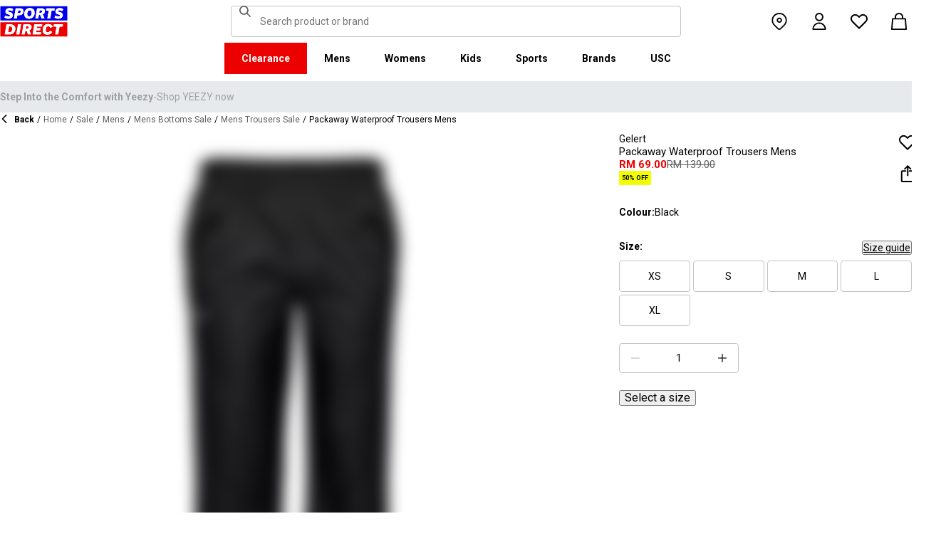

--- FILE ---
content_type: text/html; charset=utf-8
request_url: https://www.sportsdirect.com.my/gelert-mens-lightweight-waterproof-trousers-442148
body_size: 87232
content:
<!DOCTYPE html><html lang="en" class="sportsdirect"><head><meta charSet="utf-8"/><meta name="viewport" content="width=device-width, initial-scale=1, minimum-scale=1, viewport-fit=cover"/><link rel="preload" href="/_next/static/media/161e4db6c42b792d-s.p.woff2" as="font" crossorigin="" type="font/woff2"/><link rel="preload" href="/_next/static/media/47cbc4e2adbc5db9-s.p.woff2" as="font" crossorigin="" type="font/woff2"/><link rel="preload" href="/_next/static/media/49827176955f4472-s.p.woff2" as="font" crossorigin="" type="font/woff2"/><link rel="preload" href="/_next/static/media/63bbc5931e86c10a-s.p.woff2" as="font" crossorigin="" type="font/woff2"/><link rel="preload" as="image" href="https://frasersdev.a.bigcontent.io/v1/static/circle-flags-my"/><link rel="stylesheet" href="/_next/static/css/b8c213b1ba835c42.css" data-precedence="next"/><link rel="stylesheet" href="/_next/static/css/652e699cbf199586.css" data-precedence="next"/><link rel="stylesheet" href="/_next/static/css/7b2ec030f8d361be.css" data-precedence="next"/><link rel="stylesheet" href="/_next/static/css/b450ca3eeb0def55.css" data-precedence="next"/><link rel="stylesheet" href="/_next/static/css/8b80b6b41db01728.css" data-precedence="next"/><link rel="stylesheet" href="/_next/static/css/8355ba9959996ef7.css" data-precedence="next"/><link rel="stylesheet" href="/_next/static/css/41b35f9207664464.css" data-precedence="next"/><link rel="stylesheet" href="/_next/static/css/60d5aa25a630f22a.css" data-precedence="next"/><link rel="stylesheet" href="/_next/static/css/25abeed9fbaf8921.css" data-precedence="next"/><link rel="stylesheet" href="/_next/static/css/ed0b22a629b45705.css" data-precedence="next"/><link rel="stylesheet" href="/_next/static/css/60510e21c2d2d12c.css" data-precedence="next"/><link rel="stylesheet" href="/_next/static/css/358fb1a4d60c2294.css" data-precedence="next"/><link rel="stylesheet" href="/_next/static/css/f5e7592ec6b46752.css" data-precedence="next"/><link rel="stylesheet" href="/_next/static/css/62f6d030f7f432ee.css" data-precedence="next"/><link rel="stylesheet" href="/_next/static/css/70e1dd32898a68e8.css" data-precedence="next"/><link rel="stylesheet" href="/_next/static/css/1b61bb0e62629966.css" data-precedence="next"/><link rel="stylesheet" href="/_next/static/css/8d2e15ab2e1050aa.css" data-precedence="next"/><link rel="stylesheet" href="/_next/static/css/de3e0583a522a793.css" data-precedence="next"/><link rel="stylesheet" href="/_next/static/css/7d633fe2974b50c3.css" data-precedence="next"/><link rel="stylesheet" href="/_next/static/css/d021cb15aca6a309.css" data-precedence="next"/><link rel="stylesheet" href="/_next/static/css/9b7609b0d97f2c7b.css" data-precedence="next"/><link rel="stylesheet" href="/_next/static/css/eb7eb6c0c1aebdab.css" data-precedence="next"/><link rel="stylesheet" href="/_next/static/css/c751a5aa1875cc91.css" data-precedence="next"/><link rel="stylesheet" href="/_next/static/css/77bf6a7b869f7081.css" data-precedence="next"/><link rel="stylesheet" href="/_next/static/css/a864ea2355f15b79.css" data-precedence="next"/><link rel="stylesheet" href="/_next/static/css/dd5ee8518e64232c.css" data-precedence="next"/><link rel="stylesheet" href="/_next/static/css/9eba57937800f4e5.css" data-precedence="next"/><link rel="stylesheet" href="/_next/static/css/63ef25810d408d2a.css" data-precedence="next"/><link rel="stylesheet" href="/_next/static/css/ec99675ef2602366.css" data-precedence="next"/><link rel="stylesheet" href="/_next/static/css/c26eec0f95bdda77.css" data-precedence="next"/><link rel="stylesheet" href="/_next/static/css/d313a1f2ebad335d.css" data-precedence="next"/><link rel="stylesheet" href="/_next/static/css/016e259f8a364445.css" data-precedence="next"/><link rel="stylesheet" href="/_next/static/css/b7ec268732b2f6e1.css" data-precedence="next"/><link rel="stylesheet" href="/_next/static/css/181e8c1169ed6d3c.css" data-precedence="next"/><link rel="stylesheet" href="/_next/static/css/4eb7c7fecb524a65.css" data-precedence="next"/><link rel="stylesheet" href="/_next/static/css/952336541ce0a9d6.css" data-precedence="next"/><link rel="stylesheet" href="/_next/static/css/680058a382210f03.css" data-precedence="next"/><link rel="preload" as="script" fetchPriority="low" href="/_next/static/chunks/webpack-4951d4aa3fe64217.js"/><script src="/_next/static/chunks/47075f46-bf284bbf0827e2c2.js" async=""></script><script src="/_next/static/chunks/6458-49c8042a607bb566.js" async=""></script><script src="/_next/static/chunks/main-app-a522cce9e1ba8df8.js" async=""></script><script src="/_next/static/chunks/2255-1abfa81fa3c35b37.js" async=""></script><script src="/_next/static/chunks/7580-59b4d5ffbe6978ea.js" async=""></script><script src="/_next/static/chunks/7771-e1aa64fac39a6719.js" async=""></script><script src="/_next/static/chunks/app/global-error-dcf9886b1aba71ea.js" async=""></script><script src="/_next/static/chunks/baa450f8-1f249bb24e6f5ceb.js" async=""></script><script src="/_next/static/chunks/8088-f1ecbf3dd1d17d66.js" async=""></script><script src="/_next/static/chunks/6312-4415b9c1e95f744b.js" async=""></script><script src="/_next/static/chunks/5867-ceaf9c150344cc85.js" async=""></script><script src="/_next/static/chunks/app/%5Blocale%5D/%5Bplatform%5D/%5Bflags%5D/layout-a9f9c8341eac103a.js" async=""></script><script src="/_next/static/chunks/app/%5Blocale%5D/%5Bplatform%5D/%5Bflags%5D/error-82749e1d1257e613.js" async=""></script><script src="/_next/static/chunks/3851-b8a748a1fa95ffba.js" async=""></script><script src="/_next/static/chunks/5233-bf93193dc02ae966.js" async=""></script><script src="/_next/static/chunks/9732-ef776db3bec09567.js" async=""></script><script src="/_next/static/chunks/3376-acaefebb84015614.js" async=""></script><script src="/_next/static/chunks/8587-818442272ac57966.js" async=""></script><script src="/_next/static/chunks/4938-86d42fc306a3d23a.js" async=""></script><script src="/_next/static/chunks/4168-7e6089a6c1806c40.js" async=""></script><script src="/_next/static/chunks/22-104b49c5195bfbac.js" async=""></script><script src="/_next/static/chunks/415-91f6b6d0ff9b094e.js" async=""></script><script src="/_next/static/chunks/app/%5Blocale%5D/%5Bplatform%5D/%5Bflags%5D/(with-cobrand)/%5BpageFlags%5D/product-detail-page/%5B...slug%5D/page-4c12c121c05c9a95.js" async=""></script><script src="/_next/static/chunks/3662-0a2ad8bed0f57eaf.js" async=""></script><script src="/_next/static/chunks/9827-44dd54b65832a544.js" async=""></script><script src="/_next/static/chunks/6349-b988eeb03883f49c.js" async=""></script><script src="/_next/static/chunks/3146-eb7d2d606609ea6c.js" async=""></script><script src="/_next/static/chunks/2501-f3cd443aba9ca3d4.js" async=""></script><script src="/_next/static/chunks/app/%5Blocale%5D/%5Bplatform%5D/%5Bflags%5D/(with-cobrand)/%5BpageFlags%5D/product-detail-page/%5B...slug%5D/layout-2ff95a7d65d1c90c.js" async=""></script><script src="/_next/static/chunks/app/%5Blocale%5D/%5Bplatform%5D/%5Bflags%5D/(with-cobrand)/%5BpageFlags%5D/product-detail-page/%5B...slug%5D/error-1c71eb7cf0f6bf32.js" async=""></script><script src="/_next/static/chunks/app/%5Blocale%5D/%5Bplatform%5D/%5Bflags%5D/(with-cobrand)/%5BpageFlags%5D/product-detail-page/%5B...slug%5D/not-found-33e0ce3962736e06.js" async=""></script><link rel="preload" href="https://cdn-ukwest.onetrust.com/scripttemplates/otSDKStub.js" as="script"/><link rel="preload" href="https://cdn-ukwest.onetrust.com/consent/e4a07b2f-aa23-49b3-9737-dea979c597d1/OtAutoBlock.js" as="script"/><meta name="next-size-adjust" content=""/><title>Gelert | Packaway Waterproof Trousers Mens | Waterproof Trousers | Sports Direct MY</title><meta name="description" content="Buy online Gelert Packaway Waterproof Trousers Mens from Sports Direct Malaysia - The UK’s NO 1 Sports Retailer. Order now online to start saving today."/><meta name="pageType" content="ProductDetailPage"/><link rel="canonical" href="https://www.sportsdirect.com.my/gelert-packaway-waterproof-trousers-mens-442148"/><meta property="og:title" content="Packaway Waterproof Trousers Mens"/><meta property="og:description" content="Buy online Gelert Packaway Waterproof Trousers Mens from Sports Direct Malaysia - The UK’s NO 1 Sports Retailer. Order now online to start saving today."/><meta property="og:url" content="https://www.sportsdirect.com.my/gelert-packaway-waterproof-trousers-mens-442148"/><meta property="og:image" content="https://cdn.media.amplience.net/i/frasersdev/44214803_o.jpg?v=20250303113327"/><meta property="og:image:alt" content="Black - Gelert - Packaway Waterproof Trousers Mens - 1"/><meta property="og:image" content="https://cdn.media.amplience.net/i/frasersdev/44214803_o_a1.jpg?v=20250303113332"/><meta property="og:image:alt" content="Black - Gelert - Packaway Waterproof Trousers Mens - 2"/><meta property="og:image" content="https://cdn.media.amplience.net/i/frasersdev/44214803_o_a2.jpg?v=20250303113334"/><meta property="og:image:alt" content="Black - Gelert - Packaway Waterproof Trousers Mens - 3"/><meta property="og:image" content="https://cdn.media.amplience.net/i/frasersdev/44214803_o_a3.jpg?v=20250303113336"/><meta property="og:image:alt" content="Black - Gelert - Packaway Waterproof Trousers Mens - 4"/><meta property="og:image" content="https://cdn.media.amplience.net/i/frasersdev/44214803_o_a4.jpg?v=20250303113338"/><meta property="og:image:alt" content="Black - Gelert - Packaway Waterproof Trousers Mens - 5"/><meta property="og:image" content="https://cdn.media.amplience.net/i/frasersdev/44214803_o_a5.jpg?v=20250303113342"/><meta property="og:image:alt" content="Black - Gelert - Packaway Waterproof Trousers Mens - 6"/><meta property="og:image" content="https://cdn.media.amplience.net/i/frasersdev/44214803_o_a11.jpg?v=20240417082012"/><meta property="og:image:alt" content="Black - Gelert - Packaway Waterproof Trousers Mens - 7"/><meta property="og:image" content="https://cdn.media.amplience.net/i/frasersdev/44214803_o_a12.jpg?v=20240417082012"/><meta property="og:image:alt" content="Black - Gelert - Packaway Waterproof Trousers Mens - 8"/><meta property="og:image" content="https://cdn.media.amplience.net/i/frasersdev/44214803_o_a13.jpg?v=20240417082012"/><meta property="og:image:alt" content="Black - Gelert - Packaway Waterproof Trousers Mens - 9"/><meta property="og:type" content="website"/><meta name="twitter:card" content="summary_large_image"/><meta name="twitter:title" content="Packaway Waterproof Trousers Mens"/><meta name="twitter:description" content="Buy online Gelert Packaway Waterproof Trousers Mens from Sports Direct Malaysia - The UK’s NO 1 Sports Retailer. Order now online to start saving today."/><meta name="twitter:image" content="https://cdn.media.amplience.net/i/frasersdev/44214803_o.jpg?v=20250303113327"/><meta name="twitter:image:alt" content="Black - Gelert - Packaway Waterproof Trousers Mens - 1"/><meta name="twitter:image" content="https://cdn.media.amplience.net/i/frasersdev/44214803_o_a1.jpg?v=20250303113332"/><meta name="twitter:image:alt" content="Black - Gelert - Packaway Waterproof Trousers Mens - 2"/><meta name="twitter:image" content="https://cdn.media.amplience.net/i/frasersdev/44214803_o_a2.jpg?v=20250303113334"/><meta name="twitter:image:alt" content="Black - Gelert - Packaway Waterproof Trousers Mens - 3"/><meta name="twitter:image" content="https://cdn.media.amplience.net/i/frasersdev/44214803_o_a3.jpg?v=20250303113336"/><meta name="twitter:image:alt" content="Black - Gelert - Packaway Waterproof Trousers Mens - 4"/><meta name="twitter:image" content="https://cdn.media.amplience.net/i/frasersdev/44214803_o_a4.jpg?v=20250303113338"/><meta name="twitter:image:alt" content="Black - Gelert - Packaway Waterproof Trousers Mens - 5"/><meta name="twitter:image" content="https://cdn.media.amplience.net/i/frasersdev/44214803_o_a5.jpg?v=20250303113342"/><meta name="twitter:image:alt" content="Black - Gelert - Packaway Waterproof Trousers Mens - 6"/><meta name="twitter:image" content="https://cdn.media.amplience.net/i/frasersdev/44214803_o_a11.jpg?v=20240417082012"/><meta name="twitter:image:alt" content="Black - Gelert - Packaway Waterproof Trousers Mens - 7"/><meta name="twitter:image" content="https://cdn.media.amplience.net/i/frasersdev/44214803_o_a12.jpg?v=20240417082012"/><meta name="twitter:image:alt" content="Black - Gelert - Packaway Waterproof Trousers Mens - 8"/><meta name="twitter:image" content="https://cdn.media.amplience.net/i/frasersdev/44214803_o_a13.jpg?v=20240417082012"/><meta name="twitter:image:alt" content="Black - Gelert - Packaway Waterproof Trousers Mens - 9"/><link rel="icon" href="/icon?c05ba2999568c3a9" type="image/svg" sizes="256x256"/><link fetchPriority="high" rel="preload" as="image" data-testid="preload-link" href="https://cdn.media.amplience.net/i/frasersdev/44214803_o?fmt=auto&amp;upscale=false&amp;$h-ttl$" imageSrcSet="https://cdn.media.amplience.net/i/frasersdev/44214803_o?fmt=auto&amp;upscale=false&amp;$h-ttl$, https://cdn.media.amplience.net/i/frasersdev/44214803_o?fmt=auto&amp;upscale=false&amp;$h-ttl$ 2x, https://cdn.media.amplience.net/i/frasersdev/44214803_o?fmt=auto&amp;upscale=false&amp;$h-ttl$ 3x" media="(max-width: 375.95px)"/><link fetchPriority="high" rel="preload" as="image" data-testid="preload-link" href="https://cdn.media.amplience.net/i/frasersdev/44214803_o?fmt=auto&amp;upscale=false&amp;$h-ttl$" imageSrcSet="https://cdn.media.amplience.net/i/frasersdev/44214803_o?fmt=auto&amp;upscale=false&amp;$h-ttl$, https://cdn.media.amplience.net/i/frasersdev/44214803_o?fmt=auto&amp;upscale=false&amp;$h-ttl$ 2x, https://cdn.media.amplience.net/i/frasersdev/44214803_o?fmt=auto&amp;upscale=false&amp;$h-ttl$ 3x" media="(min-width: 376px) and (max-width: 399.95px)"/><link fetchPriority="high" rel="preload" as="image" data-testid="preload-link" href="https://cdn.media.amplience.net/i/frasersdev/44214803_o?fmt=auto&amp;upscale=false&amp;$h-ttl$" imageSrcSet="https://cdn.media.amplience.net/i/frasersdev/44214803_o?fmt=auto&amp;upscale=false&amp;$h-ttl$, https://cdn.media.amplience.net/i/frasersdev/44214803_o?fmt=auto&amp;upscale=false&amp;$h-ttl$ 2x, https://cdn.media.amplience.net/i/frasersdev/44214803_o?fmt=auto&amp;upscale=false&amp;$h-ttl$ 3x" media="(min-width: 400px) and (max-width: 767.95px)"/><link fetchPriority="high" rel="preload" as="image" data-testid="preload-link" href="https://cdn.media.amplience.net/i/frasersdev/44214803_o?fmt=auto&amp;upscale=false&amp;$h-ttl$" imageSrcSet="https://cdn.media.amplience.net/i/frasersdev/44214803_o?fmt=auto&amp;upscale=false&amp;$h-ttl$, https://cdn.media.amplience.net/i/frasersdev/44214803_o?fmt=auto&amp;upscale=false&amp;$h-ttl$ 2x, https://cdn.media.amplience.net/i/frasersdev/44214803_o?fmt=auto&amp;upscale=false&amp;$h-ttl$ 3x" media="(min-width: 768px) and (max-width: 991.95px)"/><link fetchPriority="high" rel="preload" as="image" data-testid="preload-link" href="https://cdn.media.amplience.net/i/frasersdev/44214803_o?fmt=auto&amp;upscale=false&amp;$h-ttl$" imageSrcSet="https://cdn.media.amplience.net/i/frasersdev/44214803_o?fmt=auto&amp;upscale=false&amp;$h-ttl$, https://cdn.media.amplience.net/i/frasersdev/44214803_o?fmt=auto&amp;upscale=false&amp;$h-ttl$ 2x, https://cdn.media.amplience.net/i/frasersdev/44214803_o?fmt=auto&amp;upscale=false&amp;$h-ttl$ 3x" media="(min-width: 992px) and (max-width: 1439.95px)"/><link fetchPriority="high" rel="preload" as="image" data-testid="preload-link" href="https://cdn.media.amplience.net/i/frasersdev/44214803_o?fmt=auto&amp;upscale=false&amp;$h-ttl$" imageSrcSet="https://cdn.media.amplience.net/i/frasersdev/44214803_o?fmt=auto&amp;upscale=false&amp;$h-ttl$, https://cdn.media.amplience.net/i/frasersdev/44214803_o?fmt=auto&amp;upscale=false&amp;$h-ttl$ 2x, https://cdn.media.amplience.net/i/frasersdev/44214803_o?fmt=auto&amp;upscale=false&amp;$h-ttl$ 3x" media="(min-width: 1440px)"/><script src="/_next/static/chunks/polyfills-42372ed130431b0a.js" noModule=""></script>
<script>(window.BOOMR_mq=window.BOOMR_mq||[]).push(["addVar",{"rua.upush":"false","rua.cpush":"false","rua.upre":"false","rua.cpre":"false","rua.uprl":"false","rua.cprl":"false","rua.cprf":"false","rua.trans":"","rua.cook":"false","rua.ims":"false","rua.ufprl":"false","rua.cfprl":"false","rua.isuxp":"false","rua.texp":"norulematch","rua.ceh":"false","rua.ueh":"false","rua.ieh.st":"0"}]);</script>
                              <script>!function(e){var n="https://s.go-mpulse.net/boomerang/";if("False"=="True")e.BOOMR_config=e.BOOMR_config||{},e.BOOMR_config.PageParams=e.BOOMR_config.PageParams||{},e.BOOMR_config.PageParams.pci=!0,n="https://s2.go-mpulse.net/boomerang/";if(window.BOOMR_API_key="SHKDJ-EPF2D-M4Y6T-W62NV-XQEA4",function(){function e(){if(!o){var e=document.createElement("script");e.id="boomr-scr-as",e.src=window.BOOMR.url,e.async=!0,i.parentNode.appendChild(e),o=!0}}function t(e){o=!0;var n,t,a,r,d=document,O=window;if(window.BOOMR.snippetMethod=e?"if":"i",t=function(e,n){var t=d.createElement("script");t.id=n||"boomr-if-as",t.src=window.BOOMR.url,BOOMR_lstart=(new Date).getTime(),e=e||d.body,e.appendChild(t)},!window.addEventListener&&window.attachEvent&&navigator.userAgent.match(/MSIE [67]\./))return window.BOOMR.snippetMethod="s",void t(i.parentNode,"boomr-async");a=document.createElement("IFRAME"),a.src="about:blank",a.title="",a.role="presentation",a.loading="eager",r=(a.frameElement||a).style,r.width=0,r.height=0,r.border=0,r.display="none",i.parentNode.appendChild(a);try{O=a.contentWindow,d=O.document.open()}catch(_){n=document.domain,a.src="javascript:var d=document.open();d.domain='"+n+"';void(0);",O=a.contentWindow,d=O.document.open()}if(n)d._boomrl=function(){this.domain=n,t()},d.write("<bo"+"dy onload='document._boomrl();'>");else if(O._boomrl=function(){t()},O.addEventListener)O.addEventListener("load",O._boomrl,!1);else if(O.attachEvent)O.attachEvent("onload",O._boomrl);d.close()}function a(e){window.BOOMR_onload=e&&e.timeStamp||(new Date).getTime()}if(!window.BOOMR||!window.BOOMR.version&&!window.BOOMR.snippetExecuted){window.BOOMR=window.BOOMR||{},window.BOOMR.snippetStart=(new Date).getTime(),window.BOOMR.snippetExecuted=!0,window.BOOMR.snippetVersion=12,window.BOOMR.url=n+"SHKDJ-EPF2D-M4Y6T-W62NV-XQEA4";var i=document.currentScript||document.getElementsByTagName("script")[0],o=!1,r=document.createElement("link");if(r.relList&&"function"==typeof r.relList.supports&&r.relList.supports("preload")&&"as"in r)window.BOOMR.snippetMethod="p",r.href=window.BOOMR.url,r.rel="preload",r.as="script",r.addEventListener("load",e),r.addEventListener("error",function(){t(!0)}),setTimeout(function(){if(!o)t(!0)},3e3),BOOMR_lstart=(new Date).getTime(),i.parentNode.appendChild(r);else t(!1);if(window.addEventListener)window.addEventListener("load",a,!1);else if(window.attachEvent)window.attachEvent("onload",a)}}(),"".length>0)if(e&&"performance"in e&&e.performance&&"function"==typeof e.performance.setResourceTimingBufferSize)e.performance.setResourceTimingBufferSize();!function(){if(BOOMR=e.BOOMR||{},BOOMR.plugins=BOOMR.plugins||{},!BOOMR.plugins.AK){var n=""=="true"?1:0,t="",a="aoi4tdyxibyew2lvvieq-f-1b84d81df-clientnsv4-s.akamaihd.net",i="false"=="true"?2:1,o={"ak.v":"39","ak.cp":"301813","ak.ai":parseInt("184589",10),"ak.ol":"0","ak.cr":9,"ak.ipv":4,"ak.proto":"h2","ak.rid":"3d94db51","ak.r":42169,"ak.a2":n,"ak.m":"dsca","ak.n":"essl","ak.bpcip":"3.145.201.0","ak.cport":42592,"ak.gh":"23.52.43.75","ak.quicv":"","ak.tlsv":"tls1.3","ak.0rtt":"","ak.0rtt.ed":"","ak.csrc":"-","ak.acc":"","ak.t":"1769318921","ak.ak":"hOBiQwZUYzCg5VSAfCLimQ==IB3HZ/pa8dKu6HqBNSMVGlRA+LTBRwsfI6LtpyyF/rpnBmIIerG9YAL7XVnQTOBTEXvBin2Ye2WQ/2NS+Ze6+Qx8jcUPpOIgvNokgrczEstTxmD3qBspe5xiR9AlPOzKdVg//rqjQkwKc7ArVied8L8fAv6NdWS7YO8QUtxz1YgIgiSIi7vrBCoJ+6ql50ZX6oMeFdwZX7IiinBueuNzMZYS9R2nbKolK8IT+NBb4bKnd/22y1E6TRFyMinemPUyFbqBauvrQTrjGjgqJLB+z9y6jdjAPvBydzogPCjWpjDRFLp5WKt7lWCaeBtVtu8RCrJsGotaxbUg2DaRy3wRDe5saEaMeXpBKT4zgCvmTAPokOW/GNY0xlFMGLyWRyQxk8QWU+56rbLGwWthuIyUCdJ724UjssKcjB7tH+Q3xPs=","ak.pv":"432","ak.dpoabenc":"","ak.tf":i};if(""!==t)o["ak.ruds"]=t;var r={i:!1,av:function(n){var t="http.initiator";if(n&&(!n[t]||"spa_hard"===n[t]))o["ak.feo"]=void 0!==e.aFeoApplied?1:0,BOOMR.addVar(o)},rv:function(){var e=["ak.bpcip","ak.cport","ak.cr","ak.csrc","ak.gh","ak.ipv","ak.m","ak.n","ak.ol","ak.proto","ak.quicv","ak.tlsv","ak.0rtt","ak.0rtt.ed","ak.r","ak.acc","ak.t","ak.tf"];BOOMR.removeVar(e)}};BOOMR.plugins.AK={akVars:o,akDNSPreFetchDomain:a,init:function(){if(!r.i){var e=BOOMR.subscribe;e("before_beacon",r.av,null,null),e("onbeacon",r.rv,null,null),r.i=!0}return this},is_complete:function(){return!0}}}}()}(window);</script></head><body class="__variable_4f1194 __variable_4f1194 sportsdirect_variables__Jdi3o"><div hidden=""><!--$--><!--/$--></div><div><!-- sportsdirectmalaysia --></div><div><div class="Layout_layout__kNkKW" data-layout="root"><div role="navigation" aria-label="skip links navigation" class="SkipLinks_root__nBRH0"><a href="#skip-link-navigation" data-testid="skip-link-navigation" class="SkipLinks_link__dfFZJ">Go to navigation</a><a href="#skip-link-main-content" data-testid="skip-link-main-content" class="SkipLinks_link__dfFZJ">Go to main content</a></div><header class="Header_header__dn793" data-layout="header"><div class="Header_container__FHcee"><div class="Header_logo__9Rgcg"><a aria-label="SportsDirect.com.my - UK&#x27;s No 1 Sports Retailer | Sports Direct MY" class="Link_root__TBCX5 FasciaLogo_link__0E72U Layout_headerLogoLink__wct_F" href="/"><svg xmlns="http://www.w3.org/2000/svg" width="95" height="44" viewBox="0 0 350 160" class="FasciaLogo_logo__M2mmx Layout_headerLogo__UxtXh" fill="currentColor"><path d="M343.53 89.5383H14.1532V151.54H343.53V89.5383Z" fill="white"></path><path d="M343.53 5.83411H14.1532V67.8356H343.53V5.83411Z" fill="white"></path><path d="M348.159 158.15V84.5507H1.83643V158.15H348.159Z" fill="#ED0000"></path><path d="M348.16 75.4537V1.85022H1.8374V75.4537H348.16Z" fill="#0000ED"></path><path class="SportsDirect_logoText__oQqp7" d="M101.028 12.3536H81.2131L72.1615 64.9357H87.0942L89.901 48.4393H97.6852C116.325 48.4393 121.302 36.9705 121.302 27.4848C121.299 15.1836 111.251 12.3536 101.028 12.3536ZM98.0449 37.6921H91.8884L94.2395 23.1082H100.756C101.621 23.0023 102.499 23.0928 103.325 23.3731C104.151 23.6534 104.904 24.1164 105.529 24.7281C106.154 25.3398 106.635 26.0847 106.937 26.9081C107.239 27.7314 107.354 28.6123 107.273 29.4863C107.273 33.5004 104.918 37.6921 98.0413 37.6921H98.0449ZM154.25 11.0807C134.435 11.0807 125.475 26.6673 125.475 42.2499C125.475 57.6513 134.612 66.2122 150.36 66.2122C170.087 66.2122 179.043 50.6331 179.043 35.1355C179.028 19.7378 169.87 11.0807 154.235 11.0807H154.25ZM150.632 54.2736C145.382 54.2736 141.04 51.2657 141.04 41.4285C141.04 32.4052 144.387 23.0231 154.066 23.0231C159.228 23.0231 163.658 26.0308 163.658 35.9716C163.625 44.8877 160.209 54.2736 150.617 54.2736H150.632ZM232.522 26.6671C232.522 14.7248 222.57 12.3572 213.052 12.3572H191.966L183.007 64.9395H197.936L201.195 45.7016H207.439L214.948 64.9395H230.241L221.108 43.7075C224.623 42.5522 227.653 40.2476 229.719 37.1596C231.784 34.0717 232.765 30.3775 232.507 26.6635L232.522 26.6671ZM209.721 35.6905H202.932L205.191 22.7419H211.98C214.878 22.7419 218.313 23.8333 218.313 28.3875C218.298 31.4952 216.759 35.6867 209.706 35.6867L209.721 35.6905ZM281.116 24.477H266.818L259.942 64.9395H245.009L251.988 24.477H237.691L239.682 12.3572H283.294L281.123 24.477H281.116ZM281.656 59.8377L286.817 49.9043C291.369 52.7993 296.638 54.3468 302.022 54.3698C305.545 54.3698 310.342 53.6299 310.342 49.5419C310.342 47.1741 308.807 45.9864 305.005 45.0763L300.027 43.8924C292.423 42.0722 286.722 37.9732 286.722 29.6787C286.656 26.8074 287.31 23.9656 288.624 21.4165C289.937 18.8673 291.868 16.6931 294.238 15.0948C298.464 12.4431 303.375 11.1108 308.351 11.2658C315.036 11.1623 321.574 13.2386 326.991 17.1851L321.653 27.1185C317.484 24.1292 312.473 22.5643 307.356 22.6532C304.009 22.6532 300.476 23.5669 300.476 27.0298C300.476 29.1274 301.75 30.2151 306.089 31.4027L312.15 33.0452C320.658 35.3242 324.912 40.5184 324.912 47.0815C324.912 58.38 315.864 66.0308 301.926 66.0308C294.662 66.3831 287.501 64.1951 281.656 59.8377V59.8377ZM23.0387 59.8377L28.1818 49.9043C32.7329 52.7984 38.0001 54.3459 43.3826 54.3698C46.9129 54.3698 51.7073 53.6299 51.7073 49.5419C51.7073 47.1741 50.1717 45.9864 46.3696 45.0763L41.3916 43.8924C33.7911 42.0722 28.0934 37.9732 28.0934 29.6787C28.026 26.808 28.6787 23.9664 29.9912 21.4171C31.3037 18.8679 33.2338 16.6935 35.6024 15.0948C39.8286 12.4435 44.7391 11.1113 49.7158 11.2658C56.4013 11.1636 62.9409 13.2398 68.3593 17.1851L63.018 27.1185C58.8486 24.1294 53.8375 22.5646 48.7203 22.6532C45.3737 22.6532 41.8436 23.5669 41.8436 27.0298C41.8436 29.1274 43.1072 30.2151 47.4566 31.4027L53.518 33.0452C62.0223 35.3242 66.2799 40.5184 66.2799 47.0815C66.2799 58.38 57.2285 66.0308 43.2947 66.0308C36.0307 66.384 28.8687 64.1959 23.0239 59.8377H23.0387ZM69.5494 99.0535C63.661 96.1908 57.1687 94.8156 50.6342 95.0468H33.6221L24.4863 147.629H47.9199C69.5496 147.629 79.3176 133.323 79.3176 118.191C79.3102 109.268 76.0514 102.709 69.5382 99.0607L69.5494 99.0535ZM48.1068 136.601H41.9504L47.2916 106.075H52.1772C58.4223 106.075 63.488 109.261 63.488 118.469C63.4733 126.312 60.3106 136.604 48.0961 136.604L48.1068 136.601ZM84.2987 147.629L93.4346 95.0468H109.003L99.8633 147.629H84.2987ZM220.587 124.303C220.587 111.177 228.007 93.7703 249.27 93.7703C262.303 93.7703 269.989 99.6896 272.435 108.898L258.773 113.363C258.465 111.059 257.264 108.97 255.433 107.554C253.602 106.137 251.289 105.507 248.998 105.801C239.223 105.801 236.42 116.556 236.42 124.207C236.42 131.584 239.406 136.967 246.283 136.967C248.772 137.1 251.238 136.428 253.322 135.051C255.405 133.673 256.998 131.661 257.866 129.309L270.26 134.414C266.826 141.791 259.405 148.902 245.648 148.902C229.451 148.902 220.583 140.337 220.583 124.299L220.587 124.303ZM323.468 107.17H307.907L300.85 147.629H285.465L292.526 107.17H277.049L279.132 95.0468H325.547L323.468 107.17V107.17ZM163.126 109.357C163.126 97.4182 153.17 95.0468 143.656 95.0468H121.574L112.346 147.629H127.727L131.074 128.391H137.23L144.743 147.629H160.852L151.716 126.393C155.197 125.19 158.192 122.876 160.247 119.802C162.303 116.727 163.306 113.061 163.104 109.36L163.126 109.357ZM139.509 118.38H132.896L135.155 105.432H141.768C144.666 105.432 148.101 106.523 148.101 111.077C148.079 114.192 146.543 118.384 139.486 118.384L139.509 118.38ZM191.445 106.349L189.817 115.283H209.287L207.292 126.582H187.823L186.107 136.331H212.616L210.716 147.633H168.621L177.761 95.0504H218.662L216.759 106.353L191.445 106.349Z" fill="white"></path><path class="SportsDirect_logoText__oQqp7" d="M101.028 12.361H81.2131L72.1615 64.9431H87.0942L89.901 48.4467H97.6852C116.325 48.4467 121.302 36.978 121.302 27.4922C121.299 15.1911 111.251 12.361 101.028 12.361ZM98.0449 37.6995H91.8884L94.2395 23.1156H100.756C101.621 23.0097 102.499 23.1002 103.325 23.3805C104.151 23.6608 104.904 24.1239 105.529 24.7356C106.154 25.3473 106.635 26.0921 106.937 26.9155C107.239 27.7389 107.354 28.6198 107.273 29.4937C107.273 33.5078 104.918 37.6995 98.0413 37.6995H98.0449ZM154.25 11.0881C134.435 11.0881 125.475 26.6747 125.475 42.2574C125.475 57.6588 134.612 66.2196 150.36 66.2196C170.087 66.2196 179.043 50.6405 179.043 35.1429C179.028 19.7452 169.87 11.0881 154.235 11.0881H154.25ZM150.632 54.2811C145.382 54.2811 141.04 51.2731 141.04 41.4359C141.04 32.4126 144.387 23.0305 154.066 23.0305C159.228 23.0305 163.658 26.0383 163.658 35.9791C163.625 44.8951 160.209 54.2811 150.617 54.2811H150.632ZM232.522 26.6746C232.522 14.7323 222.57 12.3646 213.052 12.3646H191.966L183.007 64.947H197.936L201.195 45.709H207.439L214.948 64.947H230.241L221.108 43.715C224.623 42.5597 227.653 40.255 229.719 37.1671C231.784 34.0791 232.765 30.3849 232.507 26.671L232.522 26.6746ZM209.721 35.698H202.932L205.191 22.7494H211.98C214.878 22.7494 218.313 23.8408 218.313 28.395C218.298 31.5026 216.759 35.6941 209.706 35.6941L209.721 35.698ZM281.116 24.4845H266.818L259.942 64.947H245.009L251.988 24.4845H237.691L239.682 12.3646H283.294L281.123 24.4845H281.116ZM281.656 59.8451L286.817 49.9117C291.369 52.8067 296.638 54.3542 302.022 54.3772C305.545 54.3772 310.342 53.6374 310.342 49.5493C310.342 47.1816 308.807 45.9939 305.005 45.0838L300.027 43.8999C292.423 42.0797 286.722 37.9806 286.722 29.6861C286.656 26.8148 287.31 23.9731 288.624 21.4239C289.937 18.8748 291.868 16.7005 294.238 15.1023C298.464 12.4505 303.375 11.1183 308.351 11.2733C315.036 11.1697 321.574 13.2461 326.991 17.1926L321.653 27.1259C317.484 24.1367 312.473 22.5718 307.356 22.6607C304.009 22.6607 300.476 23.5744 300.476 27.0372C300.476 29.1349 301.75 30.2226 306.089 31.4102L312.15 33.0527C320.658 35.3316 324.912 40.5259 324.912 47.0889C324.912 58.3875 315.864 66.0383 301.926 66.0383C294.662 66.3905 287.501 64.2025 281.656 59.8451V59.8451ZM23.0387 59.8451L28.1818 49.9117C32.7329 52.8059 38.0001 54.3533 43.3826 54.3772C46.9129 54.3772 51.7073 53.6374 51.7073 49.5493C51.7073 47.1816 50.1717 45.9939 46.3696 45.0838L41.3916 43.8999C33.7911 42.0797 28.0934 37.9806 28.0934 29.6861C28.026 26.8154 28.6787 23.9738 29.9912 21.4246C31.3037 18.8754 33.2338 16.7009 35.6024 15.1023C39.8286 12.4509 44.7391 11.1187 49.7158 11.2733C56.4013 11.1711 62.9409 13.2472 68.3593 17.1926L63.018 27.1259C58.8486 24.1369 53.8375 22.572 48.7203 22.6607C45.3737 22.6607 41.8436 23.5744 41.8436 27.0372C41.8436 29.1349 43.1072 30.2226 47.4566 31.4102L53.518 33.0527C62.0223 35.3316 66.2799 40.5259 66.2799 47.0889C66.2799 58.3875 57.2285 66.0383 43.2947 66.0383C36.0307 66.3915 28.8687 64.2033 23.0239 59.8451H23.0387ZM69.5494 99.0609C63.661 96.1983 57.1687 94.823 50.6342 95.0542H33.6221L24.4863 147.637H47.9199C69.5496 147.637 79.3176 133.33 79.3176 118.199C79.3102 109.275 76.0514 102.716 69.5382 99.0682L69.5494 99.0609ZM48.1068 136.608H41.9504L47.2916 106.083H52.1772C58.4223 106.083 63.488 109.268 63.488 118.476C63.4733 126.319 60.3106 136.612 48.0961 136.612L48.1068 136.608ZM84.2987 147.637L93.4346 95.0542H109.003L99.8633 147.637H84.2987ZM220.587 124.31C220.587 111.184 228.007 93.7778 249.27 93.7778C262.303 93.7778 269.989 99.6971 272.435 108.905L258.773 113.371C258.465 111.066 257.264 108.978 255.433 107.561C253.602 106.145 251.289 105.515 248.998 105.809C239.223 105.809 236.42 116.564 236.42 124.214C236.42 131.591 239.406 136.974 246.283 136.974C248.772 137.107 251.238 136.436 253.322 135.058C255.405 133.681 256.998 131.669 257.866 129.316L270.26 134.422C266.826 141.799 259.405 148.909 245.648 148.909C229.451 148.909 220.583 140.345 220.583 124.307L220.587 124.31ZM323.468 107.178H307.907L300.85 147.637H285.465L292.526 107.178H277.049L279.132 95.0542H325.547L323.468 107.178V107.178ZM163.126 109.364C163.126 97.4256 153.17 95.0542 143.656 95.0542H121.574L112.346 147.637H127.727L131.074 128.399H137.23L144.743 147.637H160.852L151.716 126.401C155.197 125.198 158.192 122.883 160.247 119.809C162.303 116.735 163.306 113.068 163.104 109.368L163.126 109.364ZM139.509 118.388H132.896L135.155 105.439H141.768C144.666 105.439 148.101 106.53 148.101 111.085C148.079 114.2 146.543 118.391 139.486 118.391L139.509 118.388ZM191.445 106.356L189.817 115.291H209.287L207.292 126.59H187.823L186.107 136.338H212.616L210.716 147.64H168.621L177.761 95.0579H218.662L216.759 106.36L191.445 106.356Z" fill="white"></path></svg></a></div><div class="Header_search__WSHI8"><!--$?--><template id="B:0"></template><!--/$--></div><div class="Header_widgets__vrnlO"><div data-layout="hidden" class="Hidden_lg-down__3V7_m Hidden_root__GIYA3"><a aria-label="store button" class="Link_root__TBCX5 StoreFinderButton_storeFinderButton__hSzBt" title="Store Finder" href="/stores"><span class="StoreFinderButton_iconFilled__6sxxo Icon_root__oPMmF Icon_pin__shW9L Icon_mediumSize__IULAV" data-testid="pin"></span><span class="StoreFinderButton_iconOutline__R1i5_ Icon_root__oPMmF Icon_pinOutline__lVdDH Icon_mediumSize__IULAV" data-testid="pinOutline"></span></a></div><div class="Dropdown_dropdown__sMfcR" data-testid="account-button"><a aria-label="account button" class="Link_root__TBCX5 Dropdown_link__3eHvu" title="Log in" href="/account/login"><div class="Counter_wrapper__DA42k Dropdown_counter__elpxu"><span class="Dropdown_icon__40im8 Icon_root__oPMmF Icon_accountOutline__gBAHm Icon_inheritColor__8gWzQ Icon_mediumSize__IULAV" data-testid="accountOutline"></span><span class="Dropdown_iconHover__7bQvu Icon_root__oPMmF Icon_account__QEwYY Icon_inheritColor__8gWzQ Icon_mediumSize__IULAV" data-testid="account"></span></div></a></div><div class="Dropdown_dropdown__sMfcR" data-testid="wishlist-button"><a aria-label="wishlist button" class="Link_root__TBCX5 Dropdown_link__3eHvu" title="Wish list" href="/wishlist"><div class="Counter_wrapper__DA42k Dropdown_counter__elpxu"><span class="Dropdown_icon__40im8 Icon_root__oPMmF Icon_heartOutline__PQ9uD Icon_inheritColor__8gWzQ Icon_mediumSize__IULAV" data-testid="heartOutline"></span><span class="Dropdown_iconHover__7bQvu Icon_root__oPMmF Icon_heart__az4Mm Icon_inheritColor__8gWzQ Icon_mediumSize__IULAV" data-testid="heart"></span><div class="Typography_caption__xMaPz Typography_text-white__OuYXV Counter_counter__g9hQp Counter_invisible__JArHj">0</div></div></a></div><div class="Dropdown_dropdown__sMfcR" data-testid="cart-button"><a aria-label="cart button" class="Link_root__TBCX5 Dropdown_link__3eHvu" title="My bag" rel="nofollow" href="/cart"><div class="Counter_wrapper__DA42k Dropdown_counter__elpxu"><span class="Dropdown_icon__40im8 Icon_root__oPMmF Icon_basketOutline__YLlpu Icon_inheritColor__8gWzQ Icon_mediumSize__IULAV" data-testid="basketOutline"></span><span class="Dropdown_iconHover__7bQvu Icon_root__oPMmF Icon_basket__6m44B Icon_inheritColor__8gWzQ Icon_mediumSize__IULAV" data-testid="basket"></span></div></a></div><div data-layout="hidden" class="Hidden_lg-up__1TX2t Hidden_centred__Z6OzA Hidden_root__GIYA3"><button class="HeaderButton_button__KvLXE" aria-label="Menu" data-testid="side-menu-toggle"><span class="Icon_root__oPMmF Icon_hamburger__asGYp Icon_inheritColor__8gWzQ Icon_mediumSize__IULAV" data-testid="hamburger"></span></button></div></div></div><div data-layout="hidden" class="Hidden_lg-down__3V7_m Hidden_root__GIYA3"><!--$?--><template id="B:1"></template><nav aria-label="top menu navigation" class="TopMenuList_nav__cuAdw"><div class="TopMenuList_menubar__9HyLX" data-testid="top-menu-bar"><div class="TopMenuList_menu__EEL6y" data-testid="top-menu" role="menu" tabindex="-1"></div></div></nav><!--/$--></div><div id="topMenuPortal"></div></header><aside class="Advert_advert__6LLM9" data-layout="advert"><!--$?--><template id="B:2"></template><div class="AdvertMenu_root__VS0Y3" data-testid="advert-menu-fallback"></div><!--/$--></aside><main class="Main_main__phsXS"><div id="skip-link-main-content"></div><div class="ScrollAnchor_scrollAnchor__y7_B4"></div><!--$!--><template data-dgst="BAILOUT_TO_CLIENT_SIDE_RENDERING"></template><!--/$--><div class="ProductDetailView_container__f0uzo Container_container__WyjjB" data-testid="container"><div class="ProductDetailViewBreadcrumbs_root__l2uLb"><div class="Typography_footnote__NHSL1 Breadcrumbs_root__Q2DvM"><script data-testid="breadcrumb-list-schema" type="application/ld+json">{"@context":"https://schema.org","@type":"BreadcrumbList","itemListElement":[{"@type":"ListItem","position":0,"item":{"@id":"/","name":"Home"}},{"@type":"ListItem","position":1,"item":{"@id":"/sale","name":"Sale"}},{"@type":"ListItem","position":2,"item":{"@id":"/sale/mens","name":"Mens"}},{"@type":"ListItem","position":3,"item":{"@id":"/sale/mens/bottoms","name":"Mens Bottoms Sale"}},{"@type":"ListItem","position":4,"item":{"@id":"/sale/mens/bottoms/trousers","name":"Mens Trousers Sale"}},{"@type":"ListItem","position":5,"item":{"@id":"","name":"Packaway Waterproof Trousers Mens"}}]}</script><button class="Breadcrumbs_button___TSCg"><span class="Breadcrumbs_chevron__Gx_Tz Icon_root__oPMmF Icon_chevronLeft__OI8GB Icon_extraSmallSize__Sx9kk" data-testid="chevronLeft"></span><span class="Typography_footnote__NHSL1 Typography_font-bold__vh2cV Breadcrumbs_backText__1_DV6">Back</span></button><span class="Breadcrumbs_divider__ejgVS">/</span><a class="Link_root__TBCX5 Breadcrumbs_link__ioJ9e" href="/">Home</a><span class="Breadcrumbs_divider__ejgVS">/</span><a class="Link_root__TBCX5 Breadcrumbs_link__ioJ9e" href="/sale">Sale</a><span class="Breadcrumbs_divider__ejgVS">/</span><a class="Link_root__TBCX5 Breadcrumbs_link__ioJ9e" href="/sale/mens">Mens</a><span class="Breadcrumbs_divider__ejgVS">/</span><a class="Link_root__TBCX5 Breadcrumbs_link__ioJ9e" href="/sale/mens/bottoms">Mens Bottoms Sale</a><span class="Breadcrumbs_divider__ejgVS">/</span><a class="Link_root__TBCX5 Breadcrumbs_link__ioJ9e" href="/sale/mens/bottoms/trousers">Mens Trousers Sale</a><span class="Breadcrumbs_divider__ejgVS">/</span><span class="Link_root__TBCX5 Breadcrumbs_link__ioJ9e">Packaway Waterproof Trousers Mens</span></div></div><div class="ProductDetailView_grid__sPuXB"><div class="ProductDetailViewImageGallery_root__DcIUN"><div class="ImageGallery_root__1KagU"><div class="ImageWithSash_imageContainer__SKyS9"><div class="ImageWithSash_topLeftTextSashes__p9DWe"><div class="TextSash_textSash__c29p6 TextSash_displaySashOnlyMobile__RtNw9" data-testid="text-sash" style="background-color:#F2FF00;color:#000000"><p class="Typography_sash__pHzi1">50% OFF</p></div></div></div><div data-testid="carousel" class="Carousel_wrapper__GDo97" role="group" aria-label="Carousel"><div tabindex="-1" role="group" aria-atomic="false" aria-live="polite" data-testid="slides" class="Carousel_hidePaginationDesktop__koXXD Carousel_hidePaginationMobile__g_qUf Carousel_slides-spacing-4-desktop__bbltt Carousel_show-1-slides__Hy6wb Carousel_show-2-slides-desktop__08JXO Carousel_slides__kLe2U"><div role="group" aria-label="1 / 0" data-slide-index="0" class="Carousel_slide__03AmD active"><div class="Carousel_selectikaShopTheLookPortal__GfJ4X" id="selectikaShopTheLookPortal"></div><button class="ImageGallery_button__12D8W"><div role="presentation" class="ZoomAndPan_root__fbYr_"><div class="ZoomAndPan_inner__jrqkX" style="--scale:1;--translate-x:0px;--translate-y:0px"><picture data-testid="gallery-image"><source media="(max-width: 375.95px)" width="376" height="376" srcSet="https://cdn.media.amplience.net/i/frasersdev/44214803_o?fmt=auto&amp;upscale=false&amp;w=376&amp;h=376&amp;sm=scaleFit&amp;$h-ttl$, https://cdn.media.amplience.net/i/frasersdev/44214803_o?fmt=auto&amp;upscale=false&amp;w=752&amp;h=752&amp;sm=scaleFit&amp;$h-ttl$ 2x, https://cdn.media.amplience.net/i/frasersdev/44214803_o?fmt=auto&amp;upscale=false&amp;w=1128&amp;h=1128&amp;sm=scaleFit&amp;$h-ttl$ 3x" data-testid="picture-source"/><source media="(min-width: 376px) and (max-width: 399.95px)" width="400" height="400" srcSet="https://cdn.media.amplience.net/i/frasersdev/44214803_o?fmt=auto&amp;upscale=false&amp;w=400&amp;h=400&amp;sm=scaleFit&amp;$h-ttl$, https://cdn.media.amplience.net/i/frasersdev/44214803_o?fmt=auto&amp;upscale=false&amp;w=800&amp;h=800&amp;sm=scaleFit&amp;$h-ttl$ 2x, https://cdn.media.amplience.net/i/frasersdev/44214803_o?fmt=auto&amp;upscale=false&amp;w=1200&amp;h=1200&amp;sm=scaleFit&amp;$h-ttl$ 3x" data-testid="picture-source"/><source media="(min-width: 400px) and (max-width: 767.95px)" width="767" height="767" srcSet="https://cdn.media.amplience.net/i/frasersdev/44214803_o?fmt=auto&amp;upscale=false&amp;w=767&amp;h=767&amp;sm=scaleFit&amp;$h-ttl$, https://cdn.media.amplience.net/i/frasersdev/44214803_o?fmt=auto&amp;upscale=false&amp;w=1534&amp;h=1534&amp;sm=scaleFit&amp;$h-ttl$ 2x, https://cdn.media.amplience.net/i/frasersdev/44214803_o?fmt=auto&amp;upscale=false&amp;w=2301&amp;h=2301&amp;sm=scaleFit&amp;$h-ttl$ 3x" data-testid="picture-source"/><source media="(min-width: 768px) and (max-width: 991.95px)" width="767" height="767" srcSet="https://cdn.media.amplience.net/i/frasersdev/44214803_o?fmt=auto&amp;upscale=false&amp;w=767&amp;h=767&amp;sm=scaleFit&amp;$h-ttl$, https://cdn.media.amplience.net/i/frasersdev/44214803_o?fmt=auto&amp;upscale=false&amp;w=1534&amp;h=1534&amp;sm=scaleFit&amp;$h-ttl$ 2x, https://cdn.media.amplience.net/i/frasersdev/44214803_o?fmt=auto&amp;upscale=false&amp;w=2301&amp;h=2301&amp;sm=scaleFit&amp;$h-ttl$ 3x" data-testid="picture-source"/><source media="(min-width: 992px) and (max-width: 1439.95px)" width="767" height="767" srcSet="https://cdn.media.amplience.net/i/frasersdev/44214803_o?fmt=auto&amp;upscale=false&amp;w=767&amp;h=767&amp;sm=scaleFit&amp;$h-ttl$, https://cdn.media.amplience.net/i/frasersdev/44214803_o?fmt=auto&amp;upscale=false&amp;w=1534&amp;h=1534&amp;sm=scaleFit&amp;$h-ttl$ 2x, https://cdn.media.amplience.net/i/frasersdev/44214803_o?fmt=auto&amp;upscale=false&amp;w=2301&amp;h=2301&amp;sm=scaleFit&amp;$h-ttl$ 3x" data-testid="picture-source"/><source media="(min-width: 1440px)" width="767" height="767" srcSet="https://cdn.media.amplience.net/i/frasersdev/44214803_o?fmt=auto&amp;upscale=false&amp;w=767&amp;h=767&amp;sm=scaleFit&amp;$h-ttl$, https://cdn.media.amplience.net/i/frasersdev/44214803_o?fmt=auto&amp;upscale=false&amp;w=1534&amp;h=1534&amp;sm=scaleFit&amp;$h-ttl$ 2x, https://cdn.media.amplience.net/i/frasersdev/44214803_o?fmt=auto&amp;upscale=false&amp;w=2301&amp;h=2301&amp;sm=scaleFit&amp;$h-ttl$ 3x" data-testid="picture-source"/><img class="Image_image__wIrJI Image_contain__STSDT ImageGallery_sashImage__4t_Gg ImageGallery_isLoading__aT0Ac" src="https://cdn.media.amplience.net/i/frasersdev/44214803_o?fmt=auto&amp;upscale=false&amp;w=767&amp;h=767&amp;sm=scaleFit&amp;$h-ttl$" width="767" height="767" alt="Black - Gelert - Packaway Waterproof Trousers Mens - 1" loading="eager" fetchPriority="high" data-testid="picture-img"/></picture></div></div></button></div><div role="group" aria-label="2 / 0" data-slide-index="1" class="Carousel_slide__03AmD"><button class="ImageGallery_button__12D8W"><div role="presentation" class="ZoomAndPan_root__fbYr_"><div class="ZoomAndPan_inner__jrqkX" style="--scale:1;--translate-x:0px;--translate-y:0px"><picture data-testid="gallery-image"><source media="(max-width: 375.95px)" width="376" height="376" srcSet="https://cdn.media.amplience.net/i/frasersdev/44214803_o_a1?fmt=auto&amp;upscale=false&amp;w=376&amp;h=376&amp;sm=scaleFit&amp;$h-ttl$, https://cdn.media.amplience.net/i/frasersdev/44214803_o_a1?fmt=auto&amp;upscale=false&amp;w=752&amp;h=752&amp;sm=scaleFit&amp;$h-ttl$ 2x, https://cdn.media.amplience.net/i/frasersdev/44214803_o_a1?fmt=auto&amp;upscale=false&amp;w=1128&amp;h=1128&amp;sm=scaleFit&amp;$h-ttl$ 3x" data-testid="picture-source"/><source media="(min-width: 376px) and (max-width: 399.95px)" width="400" height="400" srcSet="https://cdn.media.amplience.net/i/frasersdev/44214803_o_a1?fmt=auto&amp;upscale=false&amp;w=400&amp;h=400&amp;sm=scaleFit&amp;$h-ttl$, https://cdn.media.amplience.net/i/frasersdev/44214803_o_a1?fmt=auto&amp;upscale=false&amp;w=800&amp;h=800&amp;sm=scaleFit&amp;$h-ttl$ 2x, https://cdn.media.amplience.net/i/frasersdev/44214803_o_a1?fmt=auto&amp;upscale=false&amp;w=1200&amp;h=1200&amp;sm=scaleFit&amp;$h-ttl$ 3x" data-testid="picture-source"/><source media="(min-width: 400px) and (max-width: 767.95px)" width="767" height="767" srcSet="https://cdn.media.amplience.net/i/frasersdev/44214803_o_a1?fmt=auto&amp;upscale=false&amp;w=767&amp;h=767&amp;sm=scaleFit&amp;$h-ttl$, https://cdn.media.amplience.net/i/frasersdev/44214803_o_a1?fmt=auto&amp;upscale=false&amp;w=1534&amp;h=1534&amp;sm=scaleFit&amp;$h-ttl$ 2x, https://cdn.media.amplience.net/i/frasersdev/44214803_o_a1?fmt=auto&amp;upscale=false&amp;w=2301&amp;h=2301&amp;sm=scaleFit&amp;$h-ttl$ 3x" data-testid="picture-source"/><source media="(min-width: 768px) and (max-width: 991.95px)" width="767" height="767" srcSet="https://cdn.media.amplience.net/i/frasersdev/44214803_o_a1?fmt=auto&amp;upscale=false&amp;w=767&amp;h=767&amp;sm=scaleFit&amp;$h-ttl$, https://cdn.media.amplience.net/i/frasersdev/44214803_o_a1?fmt=auto&amp;upscale=false&amp;w=1534&amp;h=1534&amp;sm=scaleFit&amp;$h-ttl$ 2x, https://cdn.media.amplience.net/i/frasersdev/44214803_o_a1?fmt=auto&amp;upscale=false&amp;w=2301&amp;h=2301&amp;sm=scaleFit&amp;$h-ttl$ 3x" data-testid="picture-source"/><source media="(min-width: 992px) and (max-width: 1439.95px)" width="767" height="767" srcSet="https://cdn.media.amplience.net/i/frasersdev/44214803_o_a1?fmt=auto&amp;upscale=false&amp;w=767&amp;h=767&amp;sm=scaleFit&amp;$h-ttl$, https://cdn.media.amplience.net/i/frasersdev/44214803_o_a1?fmt=auto&amp;upscale=false&amp;w=1534&amp;h=1534&amp;sm=scaleFit&amp;$h-ttl$ 2x, https://cdn.media.amplience.net/i/frasersdev/44214803_o_a1?fmt=auto&amp;upscale=false&amp;w=2301&amp;h=2301&amp;sm=scaleFit&amp;$h-ttl$ 3x" data-testid="picture-source"/><source media="(min-width: 1440px)" width="767" height="767" srcSet="https://cdn.media.amplience.net/i/frasersdev/44214803_o_a1?fmt=auto&amp;upscale=false&amp;w=767&amp;h=767&amp;sm=scaleFit&amp;$h-ttl$, https://cdn.media.amplience.net/i/frasersdev/44214803_o_a1?fmt=auto&amp;upscale=false&amp;w=1534&amp;h=1534&amp;sm=scaleFit&amp;$h-ttl$ 2x, https://cdn.media.amplience.net/i/frasersdev/44214803_o_a1?fmt=auto&amp;upscale=false&amp;w=2301&amp;h=2301&amp;sm=scaleFit&amp;$h-ttl$ 3x" data-testid="picture-source"/><img class="Image_image__wIrJI Image_contain__STSDT ImageGallery_sashImage__4t_Gg ImageGallery_isLoading__aT0Ac" src="https://cdn.media.amplience.net/i/frasersdev/44214803_o_a1?fmt=auto&amp;upscale=false&amp;w=767&amp;h=767&amp;sm=scaleFit&amp;$h-ttl$" width="767" height="767" alt="Black - Gelert - Packaway Waterproof Trousers Mens - 2" loading="eager" fetchPriority="high" data-testid="picture-img"/></picture></div></div></button></div><div role="group" aria-label="3 / 0" data-slide-index="2" class="Carousel_slide__03AmD"><button class="ImageGallery_button__12D8W"><div role="presentation" class="ZoomAndPan_root__fbYr_"><div class="ZoomAndPan_inner__jrqkX" style="--scale:1;--translate-x:0px;--translate-y:0px"><picture data-testid="gallery-image"><source media="(max-width: 375.95px)" width="376" height="376" srcSet="https://cdn.media.amplience.net/i/frasersdev/44214803_o_a2?fmt=auto&amp;upscale=false&amp;w=376&amp;h=376&amp;sm=scaleFit&amp;$h-ttl$, https://cdn.media.amplience.net/i/frasersdev/44214803_o_a2?fmt=auto&amp;upscale=false&amp;w=752&amp;h=752&amp;sm=scaleFit&amp;$h-ttl$ 2x, https://cdn.media.amplience.net/i/frasersdev/44214803_o_a2?fmt=auto&amp;upscale=false&amp;w=1128&amp;h=1128&amp;sm=scaleFit&amp;$h-ttl$ 3x" data-testid="picture-source"/><source media="(min-width: 376px) and (max-width: 399.95px)" width="400" height="400" srcSet="https://cdn.media.amplience.net/i/frasersdev/44214803_o_a2?fmt=auto&amp;upscale=false&amp;w=400&amp;h=400&amp;sm=scaleFit&amp;$h-ttl$, https://cdn.media.amplience.net/i/frasersdev/44214803_o_a2?fmt=auto&amp;upscale=false&amp;w=800&amp;h=800&amp;sm=scaleFit&amp;$h-ttl$ 2x, https://cdn.media.amplience.net/i/frasersdev/44214803_o_a2?fmt=auto&amp;upscale=false&amp;w=1200&amp;h=1200&amp;sm=scaleFit&amp;$h-ttl$ 3x" data-testid="picture-source"/><source media="(min-width: 400px) and (max-width: 767.95px)" width="767" height="767" srcSet="https://cdn.media.amplience.net/i/frasersdev/44214803_o_a2?fmt=auto&amp;upscale=false&amp;w=767&amp;h=767&amp;sm=scaleFit&amp;$h-ttl$, https://cdn.media.amplience.net/i/frasersdev/44214803_o_a2?fmt=auto&amp;upscale=false&amp;w=1534&amp;h=1534&amp;sm=scaleFit&amp;$h-ttl$ 2x, https://cdn.media.amplience.net/i/frasersdev/44214803_o_a2?fmt=auto&amp;upscale=false&amp;w=2301&amp;h=2301&amp;sm=scaleFit&amp;$h-ttl$ 3x" data-testid="picture-source"/><source media="(min-width: 768px) and (max-width: 991.95px)" width="767" height="767" srcSet="https://cdn.media.amplience.net/i/frasersdev/44214803_o_a2?fmt=auto&amp;upscale=false&amp;w=767&amp;h=767&amp;sm=scaleFit&amp;$h-ttl$, https://cdn.media.amplience.net/i/frasersdev/44214803_o_a2?fmt=auto&amp;upscale=false&amp;w=1534&amp;h=1534&amp;sm=scaleFit&amp;$h-ttl$ 2x, https://cdn.media.amplience.net/i/frasersdev/44214803_o_a2?fmt=auto&amp;upscale=false&amp;w=2301&amp;h=2301&amp;sm=scaleFit&amp;$h-ttl$ 3x" data-testid="picture-source"/><source media="(min-width: 992px) and (max-width: 1439.95px)" width="767" height="767" srcSet="https://cdn.media.amplience.net/i/frasersdev/44214803_o_a2?fmt=auto&amp;upscale=false&amp;w=767&amp;h=767&amp;sm=scaleFit&amp;$h-ttl$, https://cdn.media.amplience.net/i/frasersdev/44214803_o_a2?fmt=auto&amp;upscale=false&amp;w=1534&amp;h=1534&amp;sm=scaleFit&amp;$h-ttl$ 2x, https://cdn.media.amplience.net/i/frasersdev/44214803_o_a2?fmt=auto&amp;upscale=false&amp;w=2301&amp;h=2301&amp;sm=scaleFit&amp;$h-ttl$ 3x" data-testid="picture-source"/><source media="(min-width: 1440px)" width="767" height="767" srcSet="https://cdn.media.amplience.net/i/frasersdev/44214803_o_a2?fmt=auto&amp;upscale=false&amp;w=767&amp;h=767&amp;sm=scaleFit&amp;$h-ttl$, https://cdn.media.amplience.net/i/frasersdev/44214803_o_a2?fmt=auto&amp;upscale=false&amp;w=1534&amp;h=1534&amp;sm=scaleFit&amp;$h-ttl$ 2x, https://cdn.media.amplience.net/i/frasersdev/44214803_o_a2?fmt=auto&amp;upscale=false&amp;w=2301&amp;h=2301&amp;sm=scaleFit&amp;$h-ttl$ 3x" data-testid="picture-source"/><img class="Image_image__wIrJI Image_contain__STSDT ImageGallery_sashImage__4t_Gg ImageGallery_isLoading__aT0Ac" src="https://cdn.media.amplience.net/i/frasersdev/44214803_o_a2?fmt=auto&amp;upscale=false&amp;w=767&amp;h=767&amp;sm=scaleFit&amp;$h-ttl$" width="767" height="767" alt="Black - Gelert - Packaway Waterproof Trousers Mens - 3" loading="lazy" fetchPriority="auto" data-testid="picture-img"/></picture></div></div></button></div><div role="group" aria-label="4 / 0" data-slide-index="3" class="Carousel_slide__03AmD"><button class="ImageGallery_button__12D8W"><div role="presentation" class="ZoomAndPan_root__fbYr_"><div class="ZoomAndPan_inner__jrqkX" style="--scale:1;--translate-x:0px;--translate-y:0px"><picture data-testid="gallery-image"><source media="(max-width: 375.95px)" width="376" height="376" srcSet="https://cdn.media.amplience.net/i/frasersdev/44214803_o_a3?fmt=auto&amp;upscale=false&amp;w=376&amp;h=376&amp;sm=scaleFit&amp;$h-ttl$, https://cdn.media.amplience.net/i/frasersdev/44214803_o_a3?fmt=auto&amp;upscale=false&amp;w=752&amp;h=752&amp;sm=scaleFit&amp;$h-ttl$ 2x, https://cdn.media.amplience.net/i/frasersdev/44214803_o_a3?fmt=auto&amp;upscale=false&amp;w=1128&amp;h=1128&amp;sm=scaleFit&amp;$h-ttl$ 3x" data-testid="picture-source"/><source media="(min-width: 376px) and (max-width: 399.95px)" width="400" height="400" srcSet="https://cdn.media.amplience.net/i/frasersdev/44214803_o_a3?fmt=auto&amp;upscale=false&amp;w=400&amp;h=400&amp;sm=scaleFit&amp;$h-ttl$, https://cdn.media.amplience.net/i/frasersdev/44214803_o_a3?fmt=auto&amp;upscale=false&amp;w=800&amp;h=800&amp;sm=scaleFit&amp;$h-ttl$ 2x, https://cdn.media.amplience.net/i/frasersdev/44214803_o_a3?fmt=auto&amp;upscale=false&amp;w=1200&amp;h=1200&amp;sm=scaleFit&amp;$h-ttl$ 3x" data-testid="picture-source"/><source media="(min-width: 400px) and (max-width: 767.95px)" width="767" height="767" srcSet="https://cdn.media.amplience.net/i/frasersdev/44214803_o_a3?fmt=auto&amp;upscale=false&amp;w=767&amp;h=767&amp;sm=scaleFit&amp;$h-ttl$, https://cdn.media.amplience.net/i/frasersdev/44214803_o_a3?fmt=auto&amp;upscale=false&amp;w=1534&amp;h=1534&amp;sm=scaleFit&amp;$h-ttl$ 2x, https://cdn.media.amplience.net/i/frasersdev/44214803_o_a3?fmt=auto&amp;upscale=false&amp;w=2301&amp;h=2301&amp;sm=scaleFit&amp;$h-ttl$ 3x" data-testid="picture-source"/><source media="(min-width: 768px) and (max-width: 991.95px)" width="767" height="767" srcSet="https://cdn.media.amplience.net/i/frasersdev/44214803_o_a3?fmt=auto&amp;upscale=false&amp;w=767&amp;h=767&amp;sm=scaleFit&amp;$h-ttl$, https://cdn.media.amplience.net/i/frasersdev/44214803_o_a3?fmt=auto&amp;upscale=false&amp;w=1534&amp;h=1534&amp;sm=scaleFit&amp;$h-ttl$ 2x, https://cdn.media.amplience.net/i/frasersdev/44214803_o_a3?fmt=auto&amp;upscale=false&amp;w=2301&amp;h=2301&amp;sm=scaleFit&amp;$h-ttl$ 3x" data-testid="picture-source"/><source media="(min-width: 992px) and (max-width: 1439.95px)" width="767" height="767" srcSet="https://cdn.media.amplience.net/i/frasersdev/44214803_o_a3?fmt=auto&amp;upscale=false&amp;w=767&amp;h=767&amp;sm=scaleFit&amp;$h-ttl$, https://cdn.media.amplience.net/i/frasersdev/44214803_o_a3?fmt=auto&amp;upscale=false&amp;w=1534&amp;h=1534&amp;sm=scaleFit&amp;$h-ttl$ 2x, https://cdn.media.amplience.net/i/frasersdev/44214803_o_a3?fmt=auto&amp;upscale=false&amp;w=2301&amp;h=2301&amp;sm=scaleFit&amp;$h-ttl$ 3x" data-testid="picture-source"/><source media="(min-width: 1440px)" width="767" height="767" srcSet="https://cdn.media.amplience.net/i/frasersdev/44214803_o_a3?fmt=auto&amp;upscale=false&amp;w=767&amp;h=767&amp;sm=scaleFit&amp;$h-ttl$, https://cdn.media.amplience.net/i/frasersdev/44214803_o_a3?fmt=auto&amp;upscale=false&amp;w=1534&amp;h=1534&amp;sm=scaleFit&amp;$h-ttl$ 2x, https://cdn.media.amplience.net/i/frasersdev/44214803_o_a3?fmt=auto&amp;upscale=false&amp;w=2301&amp;h=2301&amp;sm=scaleFit&amp;$h-ttl$ 3x" data-testid="picture-source"/><img class="Image_image__wIrJI Image_contain__STSDT ImageGallery_sashImage__4t_Gg ImageGallery_isLoading__aT0Ac" src="https://cdn.media.amplience.net/i/frasersdev/44214803_o_a3?fmt=auto&amp;upscale=false&amp;w=767&amp;h=767&amp;sm=scaleFit&amp;$h-ttl$" width="767" height="767" alt="Black - Gelert - Packaway Waterproof Trousers Mens - 4" loading="lazy" fetchPriority="auto" data-testid="picture-img"/></picture></div></div></button></div><div role="group" aria-label="5 / 0" data-slide-index="4" class="Carousel_slide__03AmD"><button class="ImageGallery_button__12D8W"><div role="presentation" class="ZoomAndPan_root__fbYr_"><div class="ZoomAndPan_inner__jrqkX" style="--scale:1;--translate-x:0px;--translate-y:0px"><picture data-testid="gallery-image"><source media="(max-width: 375.95px)" width="376" height="376" srcSet="https://cdn.media.amplience.net/i/frasersdev/44214803_o_a4?fmt=auto&amp;upscale=false&amp;w=376&amp;h=376&amp;sm=scaleFit&amp;$h-ttl$, https://cdn.media.amplience.net/i/frasersdev/44214803_o_a4?fmt=auto&amp;upscale=false&amp;w=752&amp;h=752&amp;sm=scaleFit&amp;$h-ttl$ 2x, https://cdn.media.amplience.net/i/frasersdev/44214803_o_a4?fmt=auto&amp;upscale=false&amp;w=1128&amp;h=1128&amp;sm=scaleFit&amp;$h-ttl$ 3x" data-testid="picture-source"/><source media="(min-width: 376px) and (max-width: 399.95px)" width="400" height="400" srcSet="https://cdn.media.amplience.net/i/frasersdev/44214803_o_a4?fmt=auto&amp;upscale=false&amp;w=400&amp;h=400&amp;sm=scaleFit&amp;$h-ttl$, https://cdn.media.amplience.net/i/frasersdev/44214803_o_a4?fmt=auto&amp;upscale=false&amp;w=800&amp;h=800&amp;sm=scaleFit&amp;$h-ttl$ 2x, https://cdn.media.amplience.net/i/frasersdev/44214803_o_a4?fmt=auto&amp;upscale=false&amp;w=1200&amp;h=1200&amp;sm=scaleFit&amp;$h-ttl$ 3x" data-testid="picture-source"/><source media="(min-width: 400px) and (max-width: 767.95px)" width="767" height="767" srcSet="https://cdn.media.amplience.net/i/frasersdev/44214803_o_a4?fmt=auto&amp;upscale=false&amp;w=767&amp;h=767&amp;sm=scaleFit&amp;$h-ttl$, https://cdn.media.amplience.net/i/frasersdev/44214803_o_a4?fmt=auto&amp;upscale=false&amp;w=1534&amp;h=1534&amp;sm=scaleFit&amp;$h-ttl$ 2x, https://cdn.media.amplience.net/i/frasersdev/44214803_o_a4?fmt=auto&amp;upscale=false&amp;w=2301&amp;h=2301&amp;sm=scaleFit&amp;$h-ttl$ 3x" data-testid="picture-source"/><source media="(min-width: 768px) and (max-width: 991.95px)" width="767" height="767" srcSet="https://cdn.media.amplience.net/i/frasersdev/44214803_o_a4?fmt=auto&amp;upscale=false&amp;w=767&amp;h=767&amp;sm=scaleFit&amp;$h-ttl$, https://cdn.media.amplience.net/i/frasersdev/44214803_o_a4?fmt=auto&amp;upscale=false&amp;w=1534&amp;h=1534&amp;sm=scaleFit&amp;$h-ttl$ 2x, https://cdn.media.amplience.net/i/frasersdev/44214803_o_a4?fmt=auto&amp;upscale=false&amp;w=2301&amp;h=2301&amp;sm=scaleFit&amp;$h-ttl$ 3x" data-testid="picture-source"/><source media="(min-width: 992px) and (max-width: 1439.95px)" width="767" height="767" srcSet="https://cdn.media.amplience.net/i/frasersdev/44214803_o_a4?fmt=auto&amp;upscale=false&amp;w=767&amp;h=767&amp;sm=scaleFit&amp;$h-ttl$, https://cdn.media.amplience.net/i/frasersdev/44214803_o_a4?fmt=auto&amp;upscale=false&amp;w=1534&amp;h=1534&amp;sm=scaleFit&amp;$h-ttl$ 2x, https://cdn.media.amplience.net/i/frasersdev/44214803_o_a4?fmt=auto&amp;upscale=false&amp;w=2301&amp;h=2301&amp;sm=scaleFit&amp;$h-ttl$ 3x" data-testid="picture-source"/><source media="(min-width: 1440px)" width="767" height="767" srcSet="https://cdn.media.amplience.net/i/frasersdev/44214803_o_a4?fmt=auto&amp;upscale=false&amp;w=767&amp;h=767&amp;sm=scaleFit&amp;$h-ttl$, https://cdn.media.amplience.net/i/frasersdev/44214803_o_a4?fmt=auto&amp;upscale=false&amp;w=1534&amp;h=1534&amp;sm=scaleFit&amp;$h-ttl$ 2x, https://cdn.media.amplience.net/i/frasersdev/44214803_o_a4?fmt=auto&amp;upscale=false&amp;w=2301&amp;h=2301&amp;sm=scaleFit&amp;$h-ttl$ 3x" data-testid="picture-source"/><img class="Image_image__wIrJI Image_contain__STSDT ImageGallery_sashImage__4t_Gg ImageGallery_isLoading__aT0Ac" src="https://cdn.media.amplience.net/i/frasersdev/44214803_o_a4?fmt=auto&amp;upscale=false&amp;w=767&amp;h=767&amp;sm=scaleFit&amp;$h-ttl$" width="767" height="767" alt="Black - Gelert - Packaway Waterproof Trousers Mens - 5" loading="lazy" fetchPriority="auto" data-testid="picture-img"/></picture></div></div></button></div><div role="group" aria-label="6 / 0" data-slide-index="5" class="Carousel_slide__03AmD"><button class="ImageGallery_button__12D8W"><div role="presentation" class="ZoomAndPan_root__fbYr_"><div class="ZoomAndPan_inner__jrqkX" style="--scale:1;--translate-x:0px;--translate-y:0px"><picture data-testid="gallery-image"><source media="(max-width: 375.95px)" width="376" height="376" srcSet="https://cdn.media.amplience.net/i/frasersdev/44214803_o_a5?fmt=auto&amp;upscale=false&amp;w=376&amp;h=376&amp;sm=scaleFit&amp;$h-ttl$, https://cdn.media.amplience.net/i/frasersdev/44214803_o_a5?fmt=auto&amp;upscale=false&amp;w=752&amp;h=752&amp;sm=scaleFit&amp;$h-ttl$ 2x, https://cdn.media.amplience.net/i/frasersdev/44214803_o_a5?fmt=auto&amp;upscale=false&amp;w=1128&amp;h=1128&amp;sm=scaleFit&amp;$h-ttl$ 3x" data-testid="picture-source"/><source media="(min-width: 376px) and (max-width: 399.95px)" width="400" height="400" srcSet="https://cdn.media.amplience.net/i/frasersdev/44214803_o_a5?fmt=auto&amp;upscale=false&amp;w=400&amp;h=400&amp;sm=scaleFit&amp;$h-ttl$, https://cdn.media.amplience.net/i/frasersdev/44214803_o_a5?fmt=auto&amp;upscale=false&amp;w=800&amp;h=800&amp;sm=scaleFit&amp;$h-ttl$ 2x, https://cdn.media.amplience.net/i/frasersdev/44214803_o_a5?fmt=auto&amp;upscale=false&amp;w=1200&amp;h=1200&amp;sm=scaleFit&amp;$h-ttl$ 3x" data-testid="picture-source"/><source media="(min-width: 400px) and (max-width: 767.95px)" width="767" height="767" srcSet="https://cdn.media.amplience.net/i/frasersdev/44214803_o_a5?fmt=auto&amp;upscale=false&amp;w=767&amp;h=767&amp;sm=scaleFit&amp;$h-ttl$, https://cdn.media.amplience.net/i/frasersdev/44214803_o_a5?fmt=auto&amp;upscale=false&amp;w=1534&amp;h=1534&amp;sm=scaleFit&amp;$h-ttl$ 2x, https://cdn.media.amplience.net/i/frasersdev/44214803_o_a5?fmt=auto&amp;upscale=false&amp;w=2301&amp;h=2301&amp;sm=scaleFit&amp;$h-ttl$ 3x" data-testid="picture-source"/><source media="(min-width: 768px) and (max-width: 991.95px)" width="767" height="767" srcSet="https://cdn.media.amplience.net/i/frasersdev/44214803_o_a5?fmt=auto&amp;upscale=false&amp;w=767&amp;h=767&amp;sm=scaleFit&amp;$h-ttl$, https://cdn.media.amplience.net/i/frasersdev/44214803_o_a5?fmt=auto&amp;upscale=false&amp;w=1534&amp;h=1534&amp;sm=scaleFit&amp;$h-ttl$ 2x, https://cdn.media.amplience.net/i/frasersdev/44214803_o_a5?fmt=auto&amp;upscale=false&amp;w=2301&amp;h=2301&amp;sm=scaleFit&amp;$h-ttl$ 3x" data-testid="picture-source"/><source media="(min-width: 992px) and (max-width: 1439.95px)" width="767" height="767" srcSet="https://cdn.media.amplience.net/i/frasersdev/44214803_o_a5?fmt=auto&amp;upscale=false&amp;w=767&amp;h=767&amp;sm=scaleFit&amp;$h-ttl$, https://cdn.media.amplience.net/i/frasersdev/44214803_o_a5?fmt=auto&amp;upscale=false&amp;w=1534&amp;h=1534&amp;sm=scaleFit&amp;$h-ttl$ 2x, https://cdn.media.amplience.net/i/frasersdev/44214803_o_a5?fmt=auto&amp;upscale=false&amp;w=2301&amp;h=2301&amp;sm=scaleFit&amp;$h-ttl$ 3x" data-testid="picture-source"/><source media="(min-width: 1440px)" width="767" height="767" srcSet="https://cdn.media.amplience.net/i/frasersdev/44214803_o_a5?fmt=auto&amp;upscale=false&amp;w=767&amp;h=767&amp;sm=scaleFit&amp;$h-ttl$, https://cdn.media.amplience.net/i/frasersdev/44214803_o_a5?fmt=auto&amp;upscale=false&amp;w=1534&amp;h=1534&amp;sm=scaleFit&amp;$h-ttl$ 2x, https://cdn.media.amplience.net/i/frasersdev/44214803_o_a5?fmt=auto&amp;upscale=false&amp;w=2301&amp;h=2301&amp;sm=scaleFit&amp;$h-ttl$ 3x" data-testid="picture-source"/><img class="Image_image__wIrJI Image_contain__STSDT ImageGallery_sashImage__4t_Gg ImageGallery_isLoading__aT0Ac" src="https://cdn.media.amplience.net/i/frasersdev/44214803_o_a5?fmt=auto&amp;upscale=false&amp;w=767&amp;h=767&amp;sm=scaleFit&amp;$h-ttl$" width="767" height="767" alt="Black - Gelert - Packaway Waterproof Trousers Mens - 6" loading="lazy" fetchPriority="auto" data-testid="picture-img"/></picture></div></div></button></div><div role="group" aria-label="7 / 0" data-slide-index="6" class="Carousel_slide__03AmD"><button class="ImageGallery_button__12D8W"><div role="presentation" class="ZoomAndPan_root__fbYr_"><div class="ZoomAndPan_inner__jrqkX" style="--scale:1;--translate-x:0px;--translate-y:0px"><picture data-testid="gallery-image"><source media="(max-width: 375.95px)" width="376" height="376" srcSet="https://cdn.media.amplience.net/i/frasersdev/44214803_o_a11?fmt=auto&amp;upscale=false&amp;w=376&amp;h=376&amp;sm=scaleFit&amp;$h-ttl$, https://cdn.media.amplience.net/i/frasersdev/44214803_o_a11?fmt=auto&amp;upscale=false&amp;w=752&amp;h=752&amp;sm=scaleFit&amp;$h-ttl$ 2x, https://cdn.media.amplience.net/i/frasersdev/44214803_o_a11?fmt=auto&amp;upscale=false&amp;w=1128&amp;h=1128&amp;sm=scaleFit&amp;$h-ttl$ 3x" data-testid="picture-source"/><source media="(min-width: 376px) and (max-width: 399.95px)" width="400" height="400" srcSet="https://cdn.media.amplience.net/i/frasersdev/44214803_o_a11?fmt=auto&amp;upscale=false&amp;w=400&amp;h=400&amp;sm=scaleFit&amp;$h-ttl$, https://cdn.media.amplience.net/i/frasersdev/44214803_o_a11?fmt=auto&amp;upscale=false&amp;w=800&amp;h=800&amp;sm=scaleFit&amp;$h-ttl$ 2x, https://cdn.media.amplience.net/i/frasersdev/44214803_o_a11?fmt=auto&amp;upscale=false&amp;w=1200&amp;h=1200&amp;sm=scaleFit&amp;$h-ttl$ 3x" data-testid="picture-source"/><source media="(min-width: 400px) and (max-width: 767.95px)" width="767" height="767" srcSet="https://cdn.media.amplience.net/i/frasersdev/44214803_o_a11?fmt=auto&amp;upscale=false&amp;w=767&amp;h=767&amp;sm=scaleFit&amp;$h-ttl$, https://cdn.media.amplience.net/i/frasersdev/44214803_o_a11?fmt=auto&amp;upscale=false&amp;w=1534&amp;h=1534&amp;sm=scaleFit&amp;$h-ttl$ 2x, https://cdn.media.amplience.net/i/frasersdev/44214803_o_a11?fmt=auto&amp;upscale=false&amp;w=2301&amp;h=2301&amp;sm=scaleFit&amp;$h-ttl$ 3x" data-testid="picture-source"/><source media="(min-width: 768px) and (max-width: 991.95px)" width="767" height="767" srcSet="https://cdn.media.amplience.net/i/frasersdev/44214803_o_a11?fmt=auto&amp;upscale=false&amp;w=767&amp;h=767&amp;sm=scaleFit&amp;$h-ttl$, https://cdn.media.amplience.net/i/frasersdev/44214803_o_a11?fmt=auto&amp;upscale=false&amp;w=1534&amp;h=1534&amp;sm=scaleFit&amp;$h-ttl$ 2x, https://cdn.media.amplience.net/i/frasersdev/44214803_o_a11?fmt=auto&amp;upscale=false&amp;w=2301&amp;h=2301&amp;sm=scaleFit&amp;$h-ttl$ 3x" data-testid="picture-source"/><source media="(min-width: 992px) and (max-width: 1439.95px)" width="767" height="767" srcSet="https://cdn.media.amplience.net/i/frasersdev/44214803_o_a11?fmt=auto&amp;upscale=false&amp;w=767&amp;h=767&amp;sm=scaleFit&amp;$h-ttl$, https://cdn.media.amplience.net/i/frasersdev/44214803_o_a11?fmt=auto&amp;upscale=false&amp;w=1534&amp;h=1534&amp;sm=scaleFit&amp;$h-ttl$ 2x, https://cdn.media.amplience.net/i/frasersdev/44214803_o_a11?fmt=auto&amp;upscale=false&amp;w=2301&amp;h=2301&amp;sm=scaleFit&amp;$h-ttl$ 3x" data-testid="picture-source"/><source media="(min-width: 1440px)" width="767" height="767" srcSet="https://cdn.media.amplience.net/i/frasersdev/44214803_o_a11?fmt=auto&amp;upscale=false&amp;w=767&amp;h=767&amp;sm=scaleFit&amp;$h-ttl$, https://cdn.media.amplience.net/i/frasersdev/44214803_o_a11?fmt=auto&amp;upscale=false&amp;w=1534&amp;h=1534&amp;sm=scaleFit&amp;$h-ttl$ 2x, https://cdn.media.amplience.net/i/frasersdev/44214803_o_a11?fmt=auto&amp;upscale=false&amp;w=2301&amp;h=2301&amp;sm=scaleFit&amp;$h-ttl$ 3x" data-testid="picture-source"/><img class="Image_image__wIrJI Image_contain__STSDT ImageGallery_sashImage__4t_Gg ImageGallery_isLoading__aT0Ac" src="https://cdn.media.amplience.net/i/frasersdev/44214803_o_a11?fmt=auto&amp;upscale=false&amp;w=767&amp;h=767&amp;sm=scaleFit&amp;$h-ttl$" width="767" height="767" alt="Black - Gelert - Packaway Waterproof Trousers Mens - 7" loading="lazy" fetchPriority="auto" data-testid="picture-img"/></picture></div></div></button></div><div role="group" aria-label="8 / 0" data-slide-index="7" class="Carousel_slide__03AmD"><button class="ImageGallery_button__12D8W"><div role="presentation" class="ZoomAndPan_root__fbYr_"><div class="ZoomAndPan_inner__jrqkX" style="--scale:1;--translate-x:0px;--translate-y:0px"><picture data-testid="gallery-image"><source media="(max-width: 375.95px)" width="376" height="376" srcSet="https://cdn.media.amplience.net/i/frasersdev/44214803_o_a12?fmt=auto&amp;upscale=false&amp;w=376&amp;h=376&amp;sm=scaleFit&amp;$h-ttl$, https://cdn.media.amplience.net/i/frasersdev/44214803_o_a12?fmt=auto&amp;upscale=false&amp;w=752&amp;h=752&amp;sm=scaleFit&amp;$h-ttl$ 2x, https://cdn.media.amplience.net/i/frasersdev/44214803_o_a12?fmt=auto&amp;upscale=false&amp;w=1128&amp;h=1128&amp;sm=scaleFit&amp;$h-ttl$ 3x" data-testid="picture-source"/><source media="(min-width: 376px) and (max-width: 399.95px)" width="400" height="400" srcSet="https://cdn.media.amplience.net/i/frasersdev/44214803_o_a12?fmt=auto&amp;upscale=false&amp;w=400&amp;h=400&amp;sm=scaleFit&amp;$h-ttl$, https://cdn.media.amplience.net/i/frasersdev/44214803_o_a12?fmt=auto&amp;upscale=false&amp;w=800&amp;h=800&amp;sm=scaleFit&amp;$h-ttl$ 2x, https://cdn.media.amplience.net/i/frasersdev/44214803_o_a12?fmt=auto&amp;upscale=false&amp;w=1200&amp;h=1200&amp;sm=scaleFit&amp;$h-ttl$ 3x" data-testid="picture-source"/><source media="(min-width: 400px) and (max-width: 767.95px)" width="767" height="767" srcSet="https://cdn.media.amplience.net/i/frasersdev/44214803_o_a12?fmt=auto&amp;upscale=false&amp;w=767&amp;h=767&amp;sm=scaleFit&amp;$h-ttl$, https://cdn.media.amplience.net/i/frasersdev/44214803_o_a12?fmt=auto&amp;upscale=false&amp;w=1534&amp;h=1534&amp;sm=scaleFit&amp;$h-ttl$ 2x, https://cdn.media.amplience.net/i/frasersdev/44214803_o_a12?fmt=auto&amp;upscale=false&amp;w=2301&amp;h=2301&amp;sm=scaleFit&amp;$h-ttl$ 3x" data-testid="picture-source"/><source media="(min-width: 768px) and (max-width: 991.95px)" width="767" height="767" srcSet="https://cdn.media.amplience.net/i/frasersdev/44214803_o_a12?fmt=auto&amp;upscale=false&amp;w=767&amp;h=767&amp;sm=scaleFit&amp;$h-ttl$, https://cdn.media.amplience.net/i/frasersdev/44214803_o_a12?fmt=auto&amp;upscale=false&amp;w=1534&amp;h=1534&amp;sm=scaleFit&amp;$h-ttl$ 2x, https://cdn.media.amplience.net/i/frasersdev/44214803_o_a12?fmt=auto&amp;upscale=false&amp;w=2301&amp;h=2301&amp;sm=scaleFit&amp;$h-ttl$ 3x" data-testid="picture-source"/><source media="(min-width: 992px) and (max-width: 1439.95px)" width="767" height="767" srcSet="https://cdn.media.amplience.net/i/frasersdev/44214803_o_a12?fmt=auto&amp;upscale=false&amp;w=767&amp;h=767&amp;sm=scaleFit&amp;$h-ttl$, https://cdn.media.amplience.net/i/frasersdev/44214803_o_a12?fmt=auto&amp;upscale=false&amp;w=1534&amp;h=1534&amp;sm=scaleFit&amp;$h-ttl$ 2x, https://cdn.media.amplience.net/i/frasersdev/44214803_o_a12?fmt=auto&amp;upscale=false&amp;w=2301&amp;h=2301&amp;sm=scaleFit&amp;$h-ttl$ 3x" data-testid="picture-source"/><source media="(min-width: 1440px)" width="767" height="767" srcSet="https://cdn.media.amplience.net/i/frasersdev/44214803_o_a12?fmt=auto&amp;upscale=false&amp;w=767&amp;h=767&amp;sm=scaleFit&amp;$h-ttl$, https://cdn.media.amplience.net/i/frasersdev/44214803_o_a12?fmt=auto&amp;upscale=false&amp;w=1534&amp;h=1534&amp;sm=scaleFit&amp;$h-ttl$ 2x, https://cdn.media.amplience.net/i/frasersdev/44214803_o_a12?fmt=auto&amp;upscale=false&amp;w=2301&amp;h=2301&amp;sm=scaleFit&amp;$h-ttl$ 3x" data-testid="picture-source"/><img class="Image_image__wIrJI Image_contain__STSDT ImageGallery_sashImage__4t_Gg ImageGallery_isLoading__aT0Ac" src="https://cdn.media.amplience.net/i/frasersdev/44214803_o_a12?fmt=auto&amp;upscale=false&amp;w=767&amp;h=767&amp;sm=scaleFit&amp;$h-ttl$" width="767" height="767" alt="Black - Gelert - Packaway Waterproof Trousers Mens - 8" loading="lazy" fetchPriority="auto" data-testid="picture-img"/></picture></div></div></button></div><div role="group" aria-label="9 / 0" data-slide-index="8" class="Carousel_slide__03AmD"><button class="ImageGallery_button__12D8W"><div role="presentation" class="ZoomAndPan_root__fbYr_"><div class="ZoomAndPan_inner__jrqkX" style="--scale:1;--translate-x:0px;--translate-y:0px"><picture data-testid="gallery-image"><source media="(max-width: 375.95px)" width="376" height="376" srcSet="https://cdn.media.amplience.net/i/frasersdev/44214803_o_a13?fmt=auto&amp;upscale=false&amp;w=376&amp;h=376&amp;sm=scaleFit&amp;$h-ttl$, https://cdn.media.amplience.net/i/frasersdev/44214803_o_a13?fmt=auto&amp;upscale=false&amp;w=752&amp;h=752&amp;sm=scaleFit&amp;$h-ttl$ 2x, https://cdn.media.amplience.net/i/frasersdev/44214803_o_a13?fmt=auto&amp;upscale=false&amp;w=1128&amp;h=1128&amp;sm=scaleFit&amp;$h-ttl$ 3x" data-testid="picture-source"/><source media="(min-width: 376px) and (max-width: 399.95px)" width="400" height="400" srcSet="https://cdn.media.amplience.net/i/frasersdev/44214803_o_a13?fmt=auto&amp;upscale=false&amp;w=400&amp;h=400&amp;sm=scaleFit&amp;$h-ttl$, https://cdn.media.amplience.net/i/frasersdev/44214803_o_a13?fmt=auto&amp;upscale=false&amp;w=800&amp;h=800&amp;sm=scaleFit&amp;$h-ttl$ 2x, https://cdn.media.amplience.net/i/frasersdev/44214803_o_a13?fmt=auto&amp;upscale=false&amp;w=1200&amp;h=1200&amp;sm=scaleFit&amp;$h-ttl$ 3x" data-testid="picture-source"/><source media="(min-width: 400px) and (max-width: 767.95px)" width="767" height="767" srcSet="https://cdn.media.amplience.net/i/frasersdev/44214803_o_a13?fmt=auto&amp;upscale=false&amp;w=767&amp;h=767&amp;sm=scaleFit&amp;$h-ttl$, https://cdn.media.amplience.net/i/frasersdev/44214803_o_a13?fmt=auto&amp;upscale=false&amp;w=1534&amp;h=1534&amp;sm=scaleFit&amp;$h-ttl$ 2x, https://cdn.media.amplience.net/i/frasersdev/44214803_o_a13?fmt=auto&amp;upscale=false&amp;w=2301&amp;h=2301&amp;sm=scaleFit&amp;$h-ttl$ 3x" data-testid="picture-source"/><source media="(min-width: 768px) and (max-width: 991.95px)" width="767" height="767" srcSet="https://cdn.media.amplience.net/i/frasersdev/44214803_o_a13?fmt=auto&amp;upscale=false&amp;w=767&amp;h=767&amp;sm=scaleFit&amp;$h-ttl$, https://cdn.media.amplience.net/i/frasersdev/44214803_o_a13?fmt=auto&amp;upscale=false&amp;w=1534&amp;h=1534&amp;sm=scaleFit&amp;$h-ttl$ 2x, https://cdn.media.amplience.net/i/frasersdev/44214803_o_a13?fmt=auto&amp;upscale=false&amp;w=2301&amp;h=2301&amp;sm=scaleFit&amp;$h-ttl$ 3x" data-testid="picture-source"/><source media="(min-width: 992px) and (max-width: 1439.95px)" width="767" height="767" srcSet="https://cdn.media.amplience.net/i/frasersdev/44214803_o_a13?fmt=auto&amp;upscale=false&amp;w=767&amp;h=767&amp;sm=scaleFit&amp;$h-ttl$, https://cdn.media.amplience.net/i/frasersdev/44214803_o_a13?fmt=auto&amp;upscale=false&amp;w=1534&amp;h=1534&amp;sm=scaleFit&amp;$h-ttl$ 2x, https://cdn.media.amplience.net/i/frasersdev/44214803_o_a13?fmt=auto&amp;upscale=false&amp;w=2301&amp;h=2301&amp;sm=scaleFit&amp;$h-ttl$ 3x" data-testid="picture-source"/><source media="(min-width: 1440px)" width="767" height="767" srcSet="https://cdn.media.amplience.net/i/frasersdev/44214803_o_a13?fmt=auto&amp;upscale=false&amp;w=767&amp;h=767&amp;sm=scaleFit&amp;$h-ttl$, https://cdn.media.amplience.net/i/frasersdev/44214803_o_a13?fmt=auto&amp;upscale=false&amp;w=1534&amp;h=1534&amp;sm=scaleFit&amp;$h-ttl$ 2x, https://cdn.media.amplience.net/i/frasersdev/44214803_o_a13?fmt=auto&amp;upscale=false&amp;w=2301&amp;h=2301&amp;sm=scaleFit&amp;$h-ttl$ 3x" data-testid="picture-source"/><img class="Image_image__wIrJI Image_contain__STSDT ImageGallery_sashImage__4t_Gg ImageGallery_isLoading__aT0Ac" src="https://cdn.media.amplience.net/i/frasersdev/44214803_o_a13?fmt=auto&amp;upscale=false&amp;w=767&amp;h=767&amp;sm=scaleFit&amp;$h-ttl$" width="767" height="767" alt="Black - Gelert - Packaway Waterproof Trousers Mens - 9" loading="lazy" fetchPriority="auto" data-testid="picture-img"/></picture></div></div></button></div></div><div class="Carousel_hideDesktop__CUPQU Carousel_hideMobile__WCxgW"><button data-testid="arrow-left" class="ArrowButton_arrow__f6Vw4 ArrowButton_hidden__Ihw7F ArrowButton_left__l9M_C ArrowButton_raised__4425a" aria-label="Previous Slide" title="Previous Slide"><span class="ArrowButton_icon__RTXAL Icon_root__oPMmF Icon_arrowLeft__nhCHw Icon_mediumSize__IULAV" data-testid="arrowLeft"></span></button><button data-testid="arrow-right" class="ArrowButton_arrow__f6Vw4 ArrowButton_hidden__Ihw7F ArrowButton_right__yPqbR ArrowButton_raised__4425a" aria-label="Next Slide" title="Next Slide"><span class="ArrowButton_icon__RTXAL Icon_root__oPMmF Icon_arrowRight__BJ0XZ Icon_mediumSize__IULAV" data-testid="arrowRight"></span></button></div></div><div class="ImageGallery_thumbsContainer__MM0gM Container_container__WyjjB" data-testid="container"><div data-testid="carousel" class="Carousel_wrapper__GDo97 Carousel_counteractMarginsMobile__XQN96" role="group" aria-label="Carousel"><div tabindex="-1" role="group" aria-atomic="false" aria-live="polite" data-testid="slides" class="Carousel_hidePaginationDesktop__koXXD Carousel_hidePaginationMobile__g_qUf Carousel_peepMobile__C7FGv Carousel_slides-spacing-1__S1YZe Carousel_slides-spacing-4-desktop__bbltt Carousel_show-5-slides__gczOx Carousel_show-8-slides-desktop__6q8ce Carousel_slides__kLe2U"><div role="group" aria-label="1 / 0" data-slide-index="0" class="Carousel_slide__03AmD active"><div class="Carousel_selectikaShopTheLookPortal__GfJ4X" id="selectikaShopTheLookPortal"></div><button class="ImageGallery_button__12D8W ImageGallery_thumb__glMv0"><picture data-testid="thumb-image"><source media="(max-width: 375.95px)" width="135" height="135" srcSet="https://cdn.media.amplience.net/i/frasersdev/44214803_o?fmt=auto&amp;upscale=false&amp;w=135&amp;h=135&amp;sm=scaleFit&amp;$h-ttl$" data-testid="picture-source"/><source media="(min-width: 376px) and (max-width: 399.95px)" width="135" height="135" srcSet="https://cdn.media.amplience.net/i/frasersdev/44214803_o?fmt=auto&amp;upscale=false&amp;w=135&amp;h=135&amp;sm=scaleFit&amp;$h-ttl$" data-testid="picture-source"/><source media="(min-width: 400px) and (max-width: 767.95px)" width="135" height="135" srcSet="https://cdn.media.amplience.net/i/frasersdev/44214803_o?fmt=auto&amp;upscale=false&amp;w=135&amp;h=135&amp;sm=scaleFit&amp;$h-ttl$" data-testid="picture-source"/><source media="(min-width: 768px) and (max-width: 991.95px)" width="135" height="135" srcSet="https://cdn.media.amplience.net/i/frasersdev/44214803_o?fmt=auto&amp;upscale=false&amp;w=135&amp;h=135&amp;sm=scaleFit&amp;$h-ttl$" data-testid="picture-source"/><source media="(min-width: 992px) and (max-width: 1439.95px)" width="135" height="135" srcSet="https://cdn.media.amplience.net/i/frasersdev/44214803_o?fmt=auto&amp;upscale=false&amp;w=135&amp;h=135&amp;sm=scaleFit&amp;$h-ttl$" data-testid="picture-source"/><source media="(min-width: 1440px)" width="135" height="135" srcSet="https://cdn.media.amplience.net/i/frasersdev/44214803_o?fmt=auto&amp;upscale=false&amp;w=135&amp;h=135&amp;sm=scaleFit&amp;$h-ttl$" data-testid="picture-source"/><img class="Image_image__wIrJI Image_contain__STSDT ImageGallery_image__WmFps ImageGallery_isLoading__aT0Ac" src="https://cdn.media.amplience.net/i/frasersdev/44214803_o?fmt=auto&amp;upscale=false&amp;w=135&amp;h=135&amp;sm=scaleFit&amp;$h-ttl$" width="135" height="135" alt="Black - Gelert - Packaway Waterproof Trousers Mens - 1" loading="lazy" fetchPriority="auto" data-testid="picture-img"/></picture></button></div><div role="group" aria-label="2 / 0" data-slide-index="1" class="Carousel_slide__03AmD"><button class="ImageGallery_button__12D8W ImageGallery_thumb__glMv0"><picture data-testid="thumb-image"><source media="(max-width: 375.95px)" width="135" height="135" srcSet="https://cdn.media.amplience.net/i/frasersdev/44214803_o_a1?fmt=auto&amp;upscale=false&amp;w=135&amp;h=135&amp;sm=scaleFit&amp;$h-ttl$" data-testid="picture-source"/><source media="(min-width: 376px) and (max-width: 399.95px)" width="135" height="135" srcSet="https://cdn.media.amplience.net/i/frasersdev/44214803_o_a1?fmt=auto&amp;upscale=false&amp;w=135&amp;h=135&amp;sm=scaleFit&amp;$h-ttl$" data-testid="picture-source"/><source media="(min-width: 400px) and (max-width: 767.95px)" width="135" height="135" srcSet="https://cdn.media.amplience.net/i/frasersdev/44214803_o_a1?fmt=auto&amp;upscale=false&amp;w=135&amp;h=135&amp;sm=scaleFit&amp;$h-ttl$" data-testid="picture-source"/><source media="(min-width: 768px) and (max-width: 991.95px)" width="135" height="135" srcSet="https://cdn.media.amplience.net/i/frasersdev/44214803_o_a1?fmt=auto&amp;upscale=false&amp;w=135&amp;h=135&amp;sm=scaleFit&amp;$h-ttl$" data-testid="picture-source"/><source media="(min-width: 992px) and (max-width: 1439.95px)" width="135" height="135" srcSet="https://cdn.media.amplience.net/i/frasersdev/44214803_o_a1?fmt=auto&amp;upscale=false&amp;w=135&amp;h=135&amp;sm=scaleFit&amp;$h-ttl$" data-testid="picture-source"/><source media="(min-width: 1440px)" width="135" height="135" srcSet="https://cdn.media.amplience.net/i/frasersdev/44214803_o_a1?fmt=auto&amp;upscale=false&amp;w=135&amp;h=135&amp;sm=scaleFit&amp;$h-ttl$" data-testid="picture-source"/><img class="Image_image__wIrJI Image_contain__STSDT ImageGallery_image__WmFps ImageGallery_isLoading__aT0Ac" src="https://cdn.media.amplience.net/i/frasersdev/44214803_o_a1?fmt=auto&amp;upscale=false&amp;w=135&amp;h=135&amp;sm=scaleFit&amp;$h-ttl$" width="135" height="135" alt="Black - Gelert - Packaway Waterproof Trousers Mens - 2" loading="lazy" fetchPriority="auto" data-testid="picture-img"/></picture></button></div><div role="group" aria-label="3 / 0" data-slide-index="2" class="Carousel_slide__03AmD"><button class="ImageGallery_button__12D8W ImageGallery_thumb__glMv0"><picture data-testid="thumb-image"><source media="(max-width: 375.95px)" width="135" height="135" srcSet="https://cdn.media.amplience.net/i/frasersdev/44214803_o_a2?fmt=auto&amp;upscale=false&amp;w=135&amp;h=135&amp;sm=scaleFit&amp;$h-ttl$" data-testid="picture-source"/><source media="(min-width: 376px) and (max-width: 399.95px)" width="135" height="135" srcSet="https://cdn.media.amplience.net/i/frasersdev/44214803_o_a2?fmt=auto&amp;upscale=false&amp;w=135&amp;h=135&amp;sm=scaleFit&amp;$h-ttl$" data-testid="picture-source"/><source media="(min-width: 400px) and (max-width: 767.95px)" width="135" height="135" srcSet="https://cdn.media.amplience.net/i/frasersdev/44214803_o_a2?fmt=auto&amp;upscale=false&amp;w=135&amp;h=135&amp;sm=scaleFit&amp;$h-ttl$" data-testid="picture-source"/><source media="(min-width: 768px) and (max-width: 991.95px)" width="135" height="135" srcSet="https://cdn.media.amplience.net/i/frasersdev/44214803_o_a2?fmt=auto&amp;upscale=false&amp;w=135&amp;h=135&amp;sm=scaleFit&amp;$h-ttl$" data-testid="picture-source"/><source media="(min-width: 992px) and (max-width: 1439.95px)" width="135" height="135" srcSet="https://cdn.media.amplience.net/i/frasersdev/44214803_o_a2?fmt=auto&amp;upscale=false&amp;w=135&amp;h=135&amp;sm=scaleFit&amp;$h-ttl$" data-testid="picture-source"/><source media="(min-width: 1440px)" width="135" height="135" srcSet="https://cdn.media.amplience.net/i/frasersdev/44214803_o_a2?fmt=auto&amp;upscale=false&amp;w=135&amp;h=135&amp;sm=scaleFit&amp;$h-ttl$" data-testid="picture-source"/><img class="Image_image__wIrJI Image_contain__STSDT ImageGallery_image__WmFps ImageGallery_isLoading__aT0Ac" src="https://cdn.media.amplience.net/i/frasersdev/44214803_o_a2?fmt=auto&amp;upscale=false&amp;w=135&amp;h=135&amp;sm=scaleFit&amp;$h-ttl$" width="135" height="135" alt="Black - Gelert - Packaway Waterproof Trousers Mens - 3" loading="lazy" fetchPriority="auto" data-testid="picture-img"/></picture></button></div><div role="group" aria-label="4 / 0" data-slide-index="3" class="Carousel_slide__03AmD"><button class="ImageGallery_button__12D8W ImageGallery_thumb__glMv0"><picture data-testid="thumb-image"><source media="(max-width: 375.95px)" width="135" height="135" srcSet="https://cdn.media.amplience.net/i/frasersdev/44214803_o_a3?fmt=auto&amp;upscale=false&amp;w=135&amp;h=135&amp;sm=scaleFit&amp;$h-ttl$" data-testid="picture-source"/><source media="(min-width: 376px) and (max-width: 399.95px)" width="135" height="135" srcSet="https://cdn.media.amplience.net/i/frasersdev/44214803_o_a3?fmt=auto&amp;upscale=false&amp;w=135&amp;h=135&amp;sm=scaleFit&amp;$h-ttl$" data-testid="picture-source"/><source media="(min-width: 400px) and (max-width: 767.95px)" width="135" height="135" srcSet="https://cdn.media.amplience.net/i/frasersdev/44214803_o_a3?fmt=auto&amp;upscale=false&amp;w=135&amp;h=135&amp;sm=scaleFit&amp;$h-ttl$" data-testid="picture-source"/><source media="(min-width: 768px) and (max-width: 991.95px)" width="135" height="135" srcSet="https://cdn.media.amplience.net/i/frasersdev/44214803_o_a3?fmt=auto&amp;upscale=false&amp;w=135&amp;h=135&amp;sm=scaleFit&amp;$h-ttl$" data-testid="picture-source"/><source media="(min-width: 992px) and (max-width: 1439.95px)" width="135" height="135" srcSet="https://cdn.media.amplience.net/i/frasersdev/44214803_o_a3?fmt=auto&amp;upscale=false&amp;w=135&amp;h=135&amp;sm=scaleFit&amp;$h-ttl$" data-testid="picture-source"/><source media="(min-width: 1440px)" width="135" height="135" srcSet="https://cdn.media.amplience.net/i/frasersdev/44214803_o_a3?fmt=auto&amp;upscale=false&amp;w=135&amp;h=135&amp;sm=scaleFit&amp;$h-ttl$" data-testid="picture-source"/><img class="Image_image__wIrJI Image_contain__STSDT ImageGallery_image__WmFps ImageGallery_isLoading__aT0Ac" src="https://cdn.media.amplience.net/i/frasersdev/44214803_o_a3?fmt=auto&amp;upscale=false&amp;w=135&amp;h=135&amp;sm=scaleFit&amp;$h-ttl$" width="135" height="135" alt="Black - Gelert - Packaway Waterproof Trousers Mens - 4" loading="lazy" fetchPriority="auto" data-testid="picture-img"/></picture></button></div><div role="group" aria-label="5 / 0" data-slide-index="4" class="Carousel_slide__03AmD"><button class="ImageGallery_button__12D8W ImageGallery_thumb__glMv0"><picture data-testid="thumb-image"><source media="(max-width: 375.95px)" width="135" height="135" srcSet="https://cdn.media.amplience.net/i/frasersdev/44214803_o_a4?fmt=auto&amp;upscale=false&amp;w=135&amp;h=135&amp;sm=scaleFit&amp;$h-ttl$" data-testid="picture-source"/><source media="(min-width: 376px) and (max-width: 399.95px)" width="135" height="135" srcSet="https://cdn.media.amplience.net/i/frasersdev/44214803_o_a4?fmt=auto&amp;upscale=false&amp;w=135&amp;h=135&amp;sm=scaleFit&amp;$h-ttl$" data-testid="picture-source"/><source media="(min-width: 400px) and (max-width: 767.95px)" width="135" height="135" srcSet="https://cdn.media.amplience.net/i/frasersdev/44214803_o_a4?fmt=auto&amp;upscale=false&amp;w=135&amp;h=135&amp;sm=scaleFit&amp;$h-ttl$" data-testid="picture-source"/><source media="(min-width: 768px) and (max-width: 991.95px)" width="135" height="135" srcSet="https://cdn.media.amplience.net/i/frasersdev/44214803_o_a4?fmt=auto&amp;upscale=false&amp;w=135&amp;h=135&amp;sm=scaleFit&amp;$h-ttl$" data-testid="picture-source"/><source media="(min-width: 992px) and (max-width: 1439.95px)" width="135" height="135" srcSet="https://cdn.media.amplience.net/i/frasersdev/44214803_o_a4?fmt=auto&amp;upscale=false&amp;w=135&amp;h=135&amp;sm=scaleFit&amp;$h-ttl$" data-testid="picture-source"/><source media="(min-width: 1440px)" width="135" height="135" srcSet="https://cdn.media.amplience.net/i/frasersdev/44214803_o_a4?fmt=auto&amp;upscale=false&amp;w=135&amp;h=135&amp;sm=scaleFit&amp;$h-ttl$" data-testid="picture-source"/><img class="Image_image__wIrJI Image_contain__STSDT ImageGallery_image__WmFps ImageGallery_isLoading__aT0Ac" src="https://cdn.media.amplience.net/i/frasersdev/44214803_o_a4?fmt=auto&amp;upscale=false&amp;w=135&amp;h=135&amp;sm=scaleFit&amp;$h-ttl$" width="135" height="135" alt="Black - Gelert - Packaway Waterproof Trousers Mens - 5" loading="lazy" fetchPriority="auto" data-testid="picture-img"/></picture></button></div><div role="group" aria-label="6 / 0" data-slide-index="5" class="Carousel_slide__03AmD"><button class="ImageGallery_button__12D8W ImageGallery_thumb__glMv0"><picture data-testid="thumb-image"><source media="(max-width: 375.95px)" width="135" height="135" srcSet="https://cdn.media.amplience.net/i/frasersdev/44214803_o_a5?fmt=auto&amp;upscale=false&amp;w=135&amp;h=135&amp;sm=scaleFit&amp;$h-ttl$" data-testid="picture-source"/><source media="(min-width: 376px) and (max-width: 399.95px)" width="135" height="135" srcSet="https://cdn.media.amplience.net/i/frasersdev/44214803_o_a5?fmt=auto&amp;upscale=false&amp;w=135&amp;h=135&amp;sm=scaleFit&amp;$h-ttl$" data-testid="picture-source"/><source media="(min-width: 400px) and (max-width: 767.95px)" width="135" height="135" srcSet="https://cdn.media.amplience.net/i/frasersdev/44214803_o_a5?fmt=auto&amp;upscale=false&amp;w=135&amp;h=135&amp;sm=scaleFit&amp;$h-ttl$" data-testid="picture-source"/><source media="(min-width: 768px) and (max-width: 991.95px)" width="135" height="135" srcSet="https://cdn.media.amplience.net/i/frasersdev/44214803_o_a5?fmt=auto&amp;upscale=false&amp;w=135&amp;h=135&amp;sm=scaleFit&amp;$h-ttl$" data-testid="picture-source"/><source media="(min-width: 992px) and (max-width: 1439.95px)" width="135" height="135" srcSet="https://cdn.media.amplience.net/i/frasersdev/44214803_o_a5?fmt=auto&amp;upscale=false&amp;w=135&amp;h=135&amp;sm=scaleFit&amp;$h-ttl$" data-testid="picture-source"/><source media="(min-width: 1440px)" width="135" height="135" srcSet="https://cdn.media.amplience.net/i/frasersdev/44214803_o_a5?fmt=auto&amp;upscale=false&amp;w=135&amp;h=135&amp;sm=scaleFit&amp;$h-ttl$" data-testid="picture-source"/><img class="Image_image__wIrJI Image_contain__STSDT ImageGallery_image__WmFps ImageGallery_isLoading__aT0Ac" src="https://cdn.media.amplience.net/i/frasersdev/44214803_o_a5?fmt=auto&amp;upscale=false&amp;w=135&amp;h=135&amp;sm=scaleFit&amp;$h-ttl$" width="135" height="135" alt="Black - Gelert - Packaway Waterproof Trousers Mens - 6" loading="lazy" fetchPriority="auto" data-testid="picture-img"/></picture></button></div><div role="group" aria-label="7 / 0" data-slide-index="6" class="Carousel_slide__03AmD"><button class="ImageGallery_button__12D8W ImageGallery_thumb__glMv0"><picture data-testid="thumb-image"><source media="(max-width: 375.95px)" width="135" height="135" srcSet="https://cdn.media.amplience.net/i/frasersdev/44214803_o_a11?fmt=auto&amp;upscale=false&amp;w=135&amp;h=135&amp;sm=scaleFit&amp;$h-ttl$" data-testid="picture-source"/><source media="(min-width: 376px) and (max-width: 399.95px)" width="135" height="135" srcSet="https://cdn.media.amplience.net/i/frasersdev/44214803_o_a11?fmt=auto&amp;upscale=false&amp;w=135&amp;h=135&amp;sm=scaleFit&amp;$h-ttl$" data-testid="picture-source"/><source media="(min-width: 400px) and (max-width: 767.95px)" width="135" height="135" srcSet="https://cdn.media.amplience.net/i/frasersdev/44214803_o_a11?fmt=auto&amp;upscale=false&amp;w=135&amp;h=135&amp;sm=scaleFit&amp;$h-ttl$" data-testid="picture-source"/><source media="(min-width: 768px) and (max-width: 991.95px)" width="135" height="135" srcSet="https://cdn.media.amplience.net/i/frasersdev/44214803_o_a11?fmt=auto&amp;upscale=false&amp;w=135&amp;h=135&amp;sm=scaleFit&amp;$h-ttl$" data-testid="picture-source"/><source media="(min-width: 992px) and (max-width: 1439.95px)" width="135" height="135" srcSet="https://cdn.media.amplience.net/i/frasersdev/44214803_o_a11?fmt=auto&amp;upscale=false&amp;w=135&amp;h=135&amp;sm=scaleFit&amp;$h-ttl$" data-testid="picture-source"/><source media="(min-width: 1440px)" width="135" height="135" srcSet="https://cdn.media.amplience.net/i/frasersdev/44214803_o_a11?fmt=auto&amp;upscale=false&amp;w=135&amp;h=135&amp;sm=scaleFit&amp;$h-ttl$" data-testid="picture-source"/><img class="Image_image__wIrJI Image_contain__STSDT ImageGallery_image__WmFps ImageGallery_isLoading__aT0Ac" src="https://cdn.media.amplience.net/i/frasersdev/44214803_o_a11?fmt=auto&amp;upscale=false&amp;w=135&amp;h=135&amp;sm=scaleFit&amp;$h-ttl$" width="135" height="135" alt="Black - Gelert - Packaway Waterproof Trousers Mens - 7" loading="lazy" fetchPriority="auto" data-testid="picture-img"/></picture></button></div><div role="group" aria-label="8 / 0" data-slide-index="7" class="Carousel_slide__03AmD"><button class="ImageGallery_button__12D8W ImageGallery_thumb__glMv0"><picture data-testid="thumb-image"><source media="(max-width: 375.95px)" width="135" height="135" srcSet="https://cdn.media.amplience.net/i/frasersdev/44214803_o_a12?fmt=auto&amp;upscale=false&amp;w=135&amp;h=135&amp;sm=scaleFit&amp;$h-ttl$" data-testid="picture-source"/><source media="(min-width: 376px) and (max-width: 399.95px)" width="135" height="135" srcSet="https://cdn.media.amplience.net/i/frasersdev/44214803_o_a12?fmt=auto&amp;upscale=false&amp;w=135&amp;h=135&amp;sm=scaleFit&amp;$h-ttl$" data-testid="picture-source"/><source media="(min-width: 400px) and (max-width: 767.95px)" width="135" height="135" srcSet="https://cdn.media.amplience.net/i/frasersdev/44214803_o_a12?fmt=auto&amp;upscale=false&amp;w=135&amp;h=135&amp;sm=scaleFit&amp;$h-ttl$" data-testid="picture-source"/><source media="(min-width: 768px) and (max-width: 991.95px)" width="135" height="135" srcSet="https://cdn.media.amplience.net/i/frasersdev/44214803_o_a12?fmt=auto&amp;upscale=false&amp;w=135&amp;h=135&amp;sm=scaleFit&amp;$h-ttl$" data-testid="picture-source"/><source media="(min-width: 992px) and (max-width: 1439.95px)" width="135" height="135" srcSet="https://cdn.media.amplience.net/i/frasersdev/44214803_o_a12?fmt=auto&amp;upscale=false&amp;w=135&amp;h=135&amp;sm=scaleFit&amp;$h-ttl$" data-testid="picture-source"/><source media="(min-width: 1440px)" width="135" height="135" srcSet="https://cdn.media.amplience.net/i/frasersdev/44214803_o_a12?fmt=auto&amp;upscale=false&amp;w=135&amp;h=135&amp;sm=scaleFit&amp;$h-ttl$" data-testid="picture-source"/><img class="Image_image__wIrJI Image_contain__STSDT ImageGallery_image__WmFps ImageGallery_isLoading__aT0Ac" src="https://cdn.media.amplience.net/i/frasersdev/44214803_o_a12?fmt=auto&amp;upscale=false&amp;w=135&amp;h=135&amp;sm=scaleFit&amp;$h-ttl$" width="135" height="135" alt="Black - Gelert - Packaway Waterproof Trousers Mens - 8" loading="lazy" fetchPriority="auto" data-testid="picture-img"/></picture></button></div><div role="group" aria-label="9 / 0" data-slide-index="8" class="Carousel_slide__03AmD"><button class="ImageGallery_button__12D8W ImageGallery_thumb__glMv0"><picture data-testid="thumb-image"><source media="(max-width: 375.95px)" width="135" height="135" srcSet="https://cdn.media.amplience.net/i/frasersdev/44214803_o_a13?fmt=auto&amp;upscale=false&amp;w=135&amp;h=135&amp;sm=scaleFit&amp;$h-ttl$" data-testid="picture-source"/><source media="(min-width: 376px) and (max-width: 399.95px)" width="135" height="135" srcSet="https://cdn.media.amplience.net/i/frasersdev/44214803_o_a13?fmt=auto&amp;upscale=false&amp;w=135&amp;h=135&amp;sm=scaleFit&amp;$h-ttl$" data-testid="picture-source"/><source media="(min-width: 400px) and (max-width: 767.95px)" width="135" height="135" srcSet="https://cdn.media.amplience.net/i/frasersdev/44214803_o_a13?fmt=auto&amp;upscale=false&amp;w=135&amp;h=135&amp;sm=scaleFit&amp;$h-ttl$" data-testid="picture-source"/><source media="(min-width: 768px) and (max-width: 991.95px)" width="135" height="135" srcSet="https://cdn.media.amplience.net/i/frasersdev/44214803_o_a13?fmt=auto&amp;upscale=false&amp;w=135&amp;h=135&amp;sm=scaleFit&amp;$h-ttl$" data-testid="picture-source"/><source media="(min-width: 992px) and (max-width: 1439.95px)" width="135" height="135" srcSet="https://cdn.media.amplience.net/i/frasersdev/44214803_o_a13?fmt=auto&amp;upscale=false&amp;w=135&amp;h=135&amp;sm=scaleFit&amp;$h-ttl$" data-testid="picture-source"/><source media="(min-width: 1440px)" width="135" height="135" srcSet="https://cdn.media.amplience.net/i/frasersdev/44214803_o_a13?fmt=auto&amp;upscale=false&amp;w=135&amp;h=135&amp;sm=scaleFit&amp;$h-ttl$" data-testid="picture-source"/><img class="Image_image__wIrJI Image_contain__STSDT ImageGallery_image__WmFps ImageGallery_isLoading__aT0Ac" src="https://cdn.media.amplience.net/i/frasersdev/44214803_o_a13?fmt=auto&amp;upscale=false&amp;w=135&amp;h=135&amp;sm=scaleFit&amp;$h-ttl$" width="135" height="135" alt="Black - Gelert - Packaway Waterproof Trousers Mens - 9" loading="lazy" fetchPriority="auto" data-testid="picture-img"/></picture></button></div></div><div class="Carousel_hideMobile__WCxgW"><button data-testid="arrow-left" class="ArrowButton_arrow__f6Vw4 ArrowButton_hidden__Ihw7F ArrowButton_small__6G2xI ArrowButton_left__l9M_C ArrowButton_raised__4425a" aria-label="Previous Slide" title="Previous Slide"><span class="ArrowButton_icon__RTXAL Icon_root__oPMmF Icon_arrowLeft__nhCHw Icon_mediumSize__IULAV" data-testid="arrowLeft"></span></button><button data-testid="arrow-right" class="ArrowButton_arrow__f6Vw4 ArrowButton_hidden__Ihw7F ArrowButton_small__6G2xI ArrowButton_right__yPqbR ArrowButton_raised__4425a" aria-label="Next Slide" title="Next Slide"><span class="ArrowButton_icon__RTXAL Icon_root__oPMmF Icon_arrowRight__BJ0XZ Icon_mediumSize__IULAV" data-testid="arrowRight"></span></button></div></div></div></div></div><div class="ProductDetailView_buyzone___jVJO"><div class="BuyZone_root__hTxKC" data-testid="buy-zone"><div class="BuyZone_wrapper__Lx2oB"><div data-testid="tooltip-root" role="tooltip" class="Tooltip_root__oiugj Tooltip_danger__T0pCQ Tooltip_bottom__AG1PS"><button data-testid="wishlist-heart-icon" aria-label="wishlist button" class="BuyZone_button__eaKgb IconButton_button__Mu25o" type="button"><span class="IconButton_icon__PiF5d IconButton_black__1k_58 Icon_root__oPMmF Icon_heartOutline__PQ9uD Icon_mediumSize__IULAV" data-testid="heartOutline"></span></button></div><button data-testid="share-toggle" aria-label="share" class="IconButton_button__Mu25o" type="button"><span class="IconButton_icon__PiF5d IconButton_black__1k_58 Icon_root__oPMmF Icon_share__abctx Icon_mediumSize__IULAV" data-testid="share"></span></button><div class="ProductInfo_root__3MZJF BuyZone_info__hgnYf" data-testid="product-info"><h1 class="Typography_body2__IRySX ProductInfo_productName___TZSK"><a class="Link_root__TBCX5 ProductInfo_link__mEWpE" tabindex="0" href="/gelert"><span class="Typography_body2__IRySX ProductInfo_brand__zDDpE">Gelert </span></a><div class="ProductInfo_productNameLabel__0lYQq">Packaway Waterproof Trousers Mens</div></h1><p class="Typography_body1___zS6E Typography_font-bold__vh2cV Price_root__Mo4Q_" data-testid="price" data-testvalue="6900"><span class="Price_isDiscounted__lHTCZ">RM 69.00</span><span class="Price_ticketPriceWrapper__XMVOy"><span class="Typography_body1___zS6E Price_ticketPrice__Owv2f" data-testid="ticket-price" data-testvalue="13900">RM 139.00</span></span></p><div class="BuyzoneSashes_container__u5KKg"><div class="BuyzoneSashes_textSash__YY1zX" style="background-color:#F2FF00;color:#000000"><p class="Typography_sash__pHzi1">50% OFF</p></div></div></div></div><div class="ProductSelector_root__Y_vY9" data-testid="product-selector"><div class="SelectorHeader_root__2w_zm"><h2 class="Typography_body2__IRySX Typography_font-bold__vh2cV">Colour:</h2><p class="Typography_body2__IRySX" id="selected-variant-text">Black</p></div></div><div data-testid="variant-selector"><div class="SelectorHeader_root__2w_zm SelectorHeader_justify__fS3Vi"><h2 class="Typography_body2__IRySX Typography_font-bold__vh2cV">Size:</h2><button class="Button_root__iZF6l Button_isFunctional__QZALP Button_tertiary__RnlO8 SizeGuideModal_button__Ep5E8" data-testid="size-guide-button"><span class="Typography_body2__IRySX Button_label__gHSoO"><span>Size guide</span></span></button></div><div class="VariantSelector_sizeContainer__PG9OZ" data-testid="variant-selector-items"><button class="Swatch_root__urRF_ Swatch_fullWidth__0wgz1" data-testid="swatch-button-enabled" value="XS"><div class="Typography_body2__IRySX">XS</div></button><button class="Swatch_root__urRF_ Swatch_fullWidth__0wgz1" data-testid="swatch-button-enabled" value="S"><div class="Typography_body2__IRySX">S</div></button><button class="Swatch_root__urRF_ Swatch_fullWidth__0wgz1" data-testid="swatch-button-enabled" value="M"><div class="Typography_body2__IRySX">M</div></button><button class="Swatch_root__urRF_ Swatch_fullWidth__0wgz1" data-testid="swatch-button-enabled" value="L"><div class="Typography_body2__IRySX">L</div></button><button class="Swatch_root__urRF_ Swatch_fullWidth__0wgz1" data-testid="swatch-button-enabled" value="XL"><div class="Typography_body2__IRySX">XL</div></button></div></div><div class="BuyZone_quantitySelector__Ol_h0"><div class="QuantitySelector_root__H5hkt" data-testid="quantity-selector"><div data-testid="tooltip-root" role="tooltip" class="Tooltip_root__oiugj Tooltip_top__Ohw7e"><button aria-label="Decrease quantity" class="QuantityButton_root__ba_mZ QuantityButton_isDisabled__Z7ilA QuantityButton_minus__X8KjH" data-testid="quantity-selector-minus" disabled=""><span class="Icon_root__oPMmF Icon_minus__Cq_kd Icon_extraSmallSize__Sx9kk" data-testid="minus"></span></button></div><input aria-label="Quantity selector" class="QuantitySelector_input__PmCnk" data-testid="quantity-selector-input" maxLength="3" min="1" type="number" value="1"/><div data-testid="tooltip-root" role="tooltip" class="Tooltip_root__oiugj Tooltip_top__Ohw7e"><button aria-label="Increase quantity" class="QuantityButton_root__ba_mZ QuantityButton_plus__7mBli" data-testid="quantity-selector-plus"><span class="Icon_root__oPMmF Icon_plus__c3m9l Icon_extraSmallSize__Sx9kk" data-testid="plus"></span></button></div></div></div><div data-testid="tooltip-root" role="tooltip" class="Tooltip_root__oiugj Tooltip_danger__T0pCQ Tooltip_top__Ohw7e"><div class="PurchasePanel_tooltipWrapper__8ys8y"><div class="PurchasePanel_stickyBoundary__Tudqd"></div><button class="Button_root__iZF6l Button_black__glkGH Button_isFunctional__QZALP Button_isFullWidth__hVex8 Button_primary__fIOgP ProductCTA_productCta__XcGCr" data-testid="purchase-button"><span class="Typography_body2__IRySX Button_label__gHSoO"><span><span>Select a size</span></span></span></button></div></div></div></div><div data-layout="hidden" class="Hidden_md-up__zwFnU Hidden_root__GIYA3"></div><div class="ProductDetailViewAccordionGroup_pdpAccordion__2_XSf"><details class="AccordionGroupSSR_accordionGroup__Ifh_n" data-testid="accordion-details"><summary class="AccordionGroupSSR_accordionSummary__Yfub_ AccordionGroupSSR_chevron__3H75e" data-testid="accordion-summary"><h1 class="Typography_body2__IRySX Typography_font-bold__vh2cV Typography_text-left__wgqLW">Description</h1></summary><div data-testid="description-contents" class="ProductDetails_root__OiR0j"><p class="Typography_body1___zS6E Typography_text-grey-500__960MG">Product code: 442148</p><div class="Typography_body1___zS6E ProductDetails_description__hX1PR"><div><p>Stay Dry and Mobile with Gelert Men&#x27;s Waterproof Trousers</p><ul><li><strong>Waterproof Technology:</strong> Crafted with a high-quality waterproof finish and taped seams, ensuring you stay dry during rainy adventures.</li><li><strong>Lightweight and Packable:</strong> Designed to be easily storable, making them perfect for travel and outdoor activities.</li><li><strong>Comfortable Fit:</strong> Features an elasticated waistband for a snug and comfortable fit, accommodating a range of sizes.</li><li><strong>Versatile Style:</strong> These trousers are not only functional but also stylish, suitable for dressing up or down for various occasions.</li><li><strong>Convenient Storage:</strong> Equipped with two side pockets, providing ample storage for your essentials while on the move.</li></ul><p>Material Composition: 100% Polyester. Ideal for hikers, travelers, and anyone looking for a reliable waterproof option that doesn&#x27;t compromise on style or comfort.</p></div></div></div></details><details class="AccordionGroupSSR_accordionGroup__Ifh_n" data-testid="accordion-details"><summary class="AccordionGroupSSR_accordionSummary__Yfub_ AccordionGroupSSR_chevron__3H75e" data-testid="accordion-summary"><h1 class="Typography_body2__IRySX Typography_font-bold__vh2cV Typography_text-left__wgqLW">Features</h1></summary><dl data-testid="features-contents" class="ProductFeatures_list__P5nrt"><dt class="ProductFeatures_item__vKFeW"><span class="Typography_body2__IRySX Typography_font-bold__vh2cV">Weatherproof</span></dt><dd class="ProductFeatures_item__vKFeW"><span class="Typography_body2__IRySX">Waterproof</span></dd><dt class="ProductFeatures_item__vKFeW"><span class="Typography_body2__IRySX Typography_font-bold__vh2cV">Material Technology</span></dt><dd class="ProductFeatures_item__vKFeW"><span class="Typography_body2__IRySX">StormLite</span></dd><dt class="ProductFeatures_item__vKFeW"><span class="Typography_body2__IRySX Typography_font-bold__vh2cV">Fit Type</span></dt><dd class="ProductFeatures_item__vKFeW"><span class="Typography_body2__IRySX">Regular Fit</span></dd><dt class="ProductFeatures_item__vKFeW"><span class="Typography_body2__IRySX Typography_font-bold__vh2cV">Rise</span></dt><dd class="ProductFeatures_item__vKFeW"><span class="Typography_body2__IRySX">Mid Rise</span></dd><dt class="ProductFeatures_item__vKFeW"><span class="Typography_body2__IRySX Typography_font-bold__vh2cV">Length</span></dt><dd class="ProductFeatures_item__vKFeW"><span class="Typography_body2__IRySX">Full Length</span></dd><dt class="ProductFeatures_item__vKFeW"><span class="Typography_body2__IRySX Typography_font-bold__vh2cV">Fabric</span></dt><dd class="ProductFeatures_item__vKFeW"><span class="Typography_body2__IRySX">Polyester</span></dd><dt class="ProductFeatures_item__vKFeW"><span class="Typography_body2__IRySX Typography_font-bold__vh2cV">Waterproof Rating</span></dt><dd class="ProductFeatures_item__vKFeW"><span class="Typography_body2__IRySX">5,000mm</span></dd><dt class="ProductFeatures_item__vKFeW"><span class="Typography_body2__IRySX Typography_font-bold__vh2cV">Cuffs</span></dt><dd class="ProductFeatures_item__vKFeW"><span class="Typography_body2__IRySX">Open Hem</span></dd><dt class="ProductFeatures_item__vKFeW"><span class="Typography_body2__IRySX Typography_font-bold__vh2cV">Lining</span></dt><dd class="ProductFeatures_item__vKFeW"><span class="Typography_body2__IRySX">Unlined</span></dd><dt class="ProductFeatures_item__vKFeW"><span class="Typography_body2__IRySX Typography_font-bold__vh2cV">Pockets</span></dt><dd class="ProductFeatures_item__vKFeW"><span class="Typography_body2__IRySX">Zip Pockets</span></dd><dt class="ProductFeatures_item__vKFeW"><span class="Typography_body2__IRySX Typography_font-bold__vh2cV">Clean Colour Group</span></dt><dd class="ProductFeatures_item__vKFeW"><span class="Typography_body2__IRySX">Black</span></dd><dt class="ProductFeatures_item__vKFeW"><span class="Typography_body2__IRySX Typography_font-bold__vh2cV">Body Fit</span></dt><dd class="ProductFeatures_item__vKFeW"><span class="Typography_body2__IRySX">Standard</span></dd></dl></details><details class="AccordionGroupSSR_accordionGroup__Ifh_n" data-testid="accordion-details"><summary class="AccordionGroupSSR_accordionSummary__Yfub_ AccordionGroupSSR_chevron__3H75e" data-testid="accordion-summary"><h1 class="Typography_body2__IRySX Typography_font-bold__vh2cV Typography_text-left__wgqLW">Delivery &amp; Returns</h1></summary><div class="ProductDeliveryReturns_root__xDpFB" data-testid="delivery-and-returns"><div class="Typography_body1___zS6E Markdown_content__CDhC_" data-testid="markdown-block"><p class="Typography_body1___zS6E" node="[object Object]"><strong>Delivery Options</strong></p>
<p class="Typography_body1___zS6E" node="[object Object]"><strong>Standard Malaysia Courier Delivery</strong></p>
<p class="Typography_body1___zS6E" node="[object Object]">Using our Standard Malaysia Courier Delivery, your order should be with you as follows:</p>
<p class="Typography_body1___zS6E" node="[object Object]">In Klang Valley areas: 1 - 4 working days (except Sunday and holidays).</p>
<p class="Typography_body1___zS6E" node="[object Object]">In others states areas: 3 - 10 working days (except Sunday and holidays).</p>
<p class="Typography_body1___zS6E" node="[object Object]">Standard Malaysia Courier Delivery for West Malaysia is from <strong>RM12</strong>.</p>
<p class="Typography_body1___zS6E" node="[object Object]">Standard Malaysia Courier Delivery for East Malaysia is from <strong>RM18</strong>.</p></div><div class="Typography_body1___zS6E Markdown_content__CDhC_" data-testid="markdown-block"><ul>
<li>If you need to return any item to us, please send it back to us within 28 days from the date it&#x27;s delivered..</li>
<li>It&#x27;s important that any items returned to us, are returned in a re-saleable condition. We would like this to mean that you&#x27;ve kept all original packaging and labels, and that it&#x27;s unused.</li>
<li>We would recommend that you return your items via registered post (you will need to pay for delivery which is non-refundable).</li>
<li>For more information, view our full <a class="Link_root__TBCX5" href="https://help.my.sportsdirect.com/en/support/home#folder_80000682886" rel="noreferrer" target="_blank">Returns and Exchanges</a> information.</li>
<li>We are happy to offer credit note for items returned unworn and in perfect saleable condition within its original packaging. Refunds will only be offered in accordance with your statutory rights (which remain unaffected). Please retain the receipt as proof of purchases.</li>
</ul></div></div></details></div></div></div><div data-layout="hidden" class="Hidden_md-down__Kcr5r Hidden_root__GIYA3"></div><div class="MoreLikeThis_root__WB9a7 Container_container__WyjjB" data-testid="container"><section class="ContentBlocksProvider_contentBlock__SPdaQ" data-testid="slot-box"><div class="QuickLinksBlock_grid__KkK3_ QuickLinksBlock_grid__KkK3_ QuickLinksBlock_disablePadding__6j4eo QuickLinksBlock_leftAligned__2DMBh Container_container__WyjjB" data-testid="container"><h2 class="Typography_subheading1__ZXKBr Typography_text-left__wgqLW QuickLinksBlock_title__WvqXT">Shop more</h2><div class="QuickLinks_root__NJyyk" data-testid="quick-links"><div data-testid="carousel" class="Carousel_wrapper__GDo97 Carousel_counteractMarginsMobile__XQN96 Carousel_counteractMarginsDesktop__y0RYA" role="group" aria-label="Carousel"><div tabindex="-1" role="group" aria-atomic="false" aria-live="polite" data-testid="slides" class="Carousel_hidePaginationDesktop__koXXD Carousel_hidePaginationMobile__g_qUf Carousel_smallPeepDesktop__QqfDt Carousel_smallPeepMobile__A3fP0 Carousel_slides-spacing-2__szusH Carousel_slides-spacing-2-desktop__8_otP QuickLinks_slides__GLcaz Carousel_slides__kLe2U"><div role="group" aria-label="1 / 0" data-slide-index="0" class="Carousel_slide__03AmD active Carousel_autoFit__cTtdL"><div class="Carousel_selectikaShopTheLookPortal__GfJ4X" id="selectikaShopTheLookPortal"></div><a class="Link_root__TBCX5 Button_root__iZF6l Button_secondary__MLXHt QuickLinks_button__UI_qU" href="/gelert"><span class="Typography_body2__IRySX Button_label__gHSoO"><span><div class="QuickLinks_text__TmwxA">Gelert</div></span></span></a></div><div role="group" aria-label="2 / 0" data-slide-index="1" class="Carousel_slide__03AmD Carousel_autoFit__cTtdL"><a class="Link_root__TBCX5 Button_root__iZF6l Button_secondary__MLXHt QuickLinks_button__UI_qU" href="/mens/mens-waterproof-trousers"><span class="Typography_body2__IRySX Button_label__gHSoO"><span><div class="QuickLinks_text__TmwxA">Mens Waterproof Trousers</div></span></span></a></div><div role="group" aria-label="3 / 0" data-slide-index="2" class="Carousel_slide__03AmD Carousel_autoFit__cTtdL"><a class="Link_root__TBCX5 Button_root__iZF6l Button_secondary__MLXHt QuickLinks_button__UI_qU" href="/gelert/mens-gelert-clothing"><span class="Typography_body2__IRySX Button_label__gHSoO"><span><div class="QuickLinks_text__TmwxA">Mens Gelert Clothing</div></span></span></a></div><div role="group" aria-label="4 / 0" data-slide-index="3" class="Carousel_slide__03AmD Carousel_autoFit__cTtdL"><a class="Link_root__TBCX5 Button_root__iZF6l Button_secondary__MLXHt QuickLinks_button__UI_qU" href="/gelert/gelert-clothing"><span class="Typography_body2__IRySX Button_label__gHSoO"><span><div class="QuickLinks_text__TmwxA">Gelert Clothing</div></span></span></a></div><div role="group" aria-label="5 / 0" data-slide-index="4" class="Carousel_slide__03AmD Carousel_autoFit__cTtdL"><a class="Link_root__TBCX5 Button_root__iZF6l Button_secondary__MLXHt QuickLinks_button__UI_qU" href="/gelert/all-gelert"><span class="Typography_body2__IRySX Button_label__gHSoO"><span><div class="QuickLinks_text__TmwxA">All Gelert</div></span></span></a></div><div role="group" aria-label="6 / 0" data-slide-index="5" class="Carousel_slide__03AmD Carousel_autoFit__cTtdL"><a class="Link_root__TBCX5 Button_root__iZF6l Button_secondary__MLXHt QuickLinks_button__UI_qU" href="/mens/mens-plus-size-clothing/mens-plus-size-bottoms"><span class="Typography_body2__IRySX Button_label__gHSoO"><span><div class="QuickLinks_text__TmwxA">Mens Plus Size Bottoms</div></span></span></a></div><div role="group" aria-label="7 / 0" data-slide-index="6" class="Carousel_slide__03AmD Carousel_autoFit__cTtdL"><a class="Link_root__TBCX5 Button_root__iZF6l Button_secondary__MLXHt QuickLinks_button__UI_qU" href="/climbing"><span class="Typography_body2__IRySX Button_label__gHSoO"><span><div class="QuickLinks_text__TmwxA">Climbing</div></span></span></a></div><div role="group" aria-label="8 / 0" data-slide-index="7" class="Carousel_slide__03AmD Carousel_autoFit__cTtdL"><a class="Link_root__TBCX5 Button_root__iZF6l Button_secondary__MLXHt QuickLinks_button__UI_qU" href="/multi-sports"><span class="Typography_body2__IRySX Button_label__gHSoO"><span><div class="QuickLinks_text__TmwxA">Multi Sports</div></span></span></a></div><div role="group" aria-label="9 / 0" data-slide-index="8" class="Carousel_slide__03AmD Carousel_autoFit__cTtdL"><a class="Link_root__TBCX5 Button_root__iZF6l Button_secondary__MLXHt QuickLinks_button__UI_qU" href="/outdoor/outdoor-clothing/mens-outdoor-clothing"><span class="Typography_body2__IRySX Button_label__gHSoO"><span><div class="QuickLinks_text__TmwxA">Mens Outdoor Clothing</div></span></span></a></div><div role="group" aria-label="10 / 0" data-slide-index="9" class="Carousel_slide__03AmD Carousel_autoFit__cTtdL"><a class="Link_root__TBCX5 Button_root__iZF6l Button_secondary__MLXHt QuickLinks_button__UI_qU" href="/mens/clothing/waterproofs"><span class="Typography_body2__IRySX Button_label__gHSoO"><span><div class="QuickLinks_text__TmwxA">Mens Waterproofs</div></span></span></a></div><div role="group" aria-label="11 / 0" data-slide-index="10" class="Carousel_slide__03AmD Carousel_autoFit__cTtdL"><a class="Link_root__TBCX5 Button_root__iZF6l Button_secondary__MLXHt QuickLinks_button__UI_qU" href="/mens/mens-all"><span class="Typography_body2__IRySX Button_label__gHSoO"><span><div class="QuickLinks_text__TmwxA">Mens All</div></span></span></a></div><div role="group" aria-label="12 / 0" data-slide-index="11" class="Carousel_slide__03AmD Carousel_autoFit__cTtdL"><a class="Link_root__TBCX5 Button_root__iZF6l Button_secondary__MLXHt QuickLinks_button__UI_qU" href="/mens"><span class="Typography_body2__IRySX Button_label__gHSoO"><span><div class="QuickLinks_text__TmwxA">Mens</div></span></span></a></div><div role="group" aria-label="13 / 0" data-slide-index="12" class="Carousel_slide__03AmD Carousel_autoFit__cTtdL"><a class="Link_root__TBCX5 Button_root__iZF6l Button_secondary__MLXHt QuickLinks_button__UI_qU" href="/outdoor-clothing/mens-outdoor-clothing/trousers"><span class="Typography_body2__IRySX Button_label__gHSoO"><span><div class="QuickLinks_text__TmwxA">Mens Outdoor Trousers</div></span></span></a></div><div role="group" aria-label="14 / 0" data-slide-index="13" class="Carousel_slide__03AmD Carousel_autoFit__cTtdL"><a class="Link_root__TBCX5 Button_root__iZF6l Button_secondary__MLXHt QuickLinks_button__UI_qU" href="/outdoor-clothing/mens-outdoor-clothing/mens-waterproof-trousers"><span class="Typography_body2__IRySX Button_label__gHSoO"><span><div class="QuickLinks_text__TmwxA">Mens Outdoor Waterproof Trousers</div></span></span></a></div><div role="group" aria-label="15 / 0" data-slide-index="14" class="Carousel_slide__03AmD Carousel_autoFit__cTtdL"><a class="Link_root__TBCX5 Button_root__iZF6l Button_secondary__MLXHt QuickLinks_button__UI_qU" href="/outdoor-clothing/mens-outdoor-clothing"><span class="Typography_body2__IRySX Button_label__gHSoO"><span><div class="QuickLinks_text__TmwxA">Mens Outdoor Clothing</div></span></span></a></div><div role="group" aria-label="16 / 0" data-slide-index="15" class="Carousel_slide__03AmD Carousel_autoFit__cTtdL"><a class="Link_root__TBCX5 Button_root__iZF6l Button_secondary__MLXHt QuickLinks_button__UI_qU" href="/mens/clothing"><span class="Typography_body2__IRySX Button_label__gHSoO"><span><div class="QuickLinks_text__TmwxA">Clothing</div></span></span></a></div><div role="group" aria-label="17 / 0" data-slide-index="16" class="Carousel_slide__03AmD Carousel_autoFit__cTtdL"><a class="Link_root__TBCX5 Button_root__iZF6l Button_secondary__MLXHt QuickLinks_button__UI_qU" href="/mens/clothing/trousers"><span class="Typography_body2__IRySX Button_label__gHSoO"><span><div class="QuickLinks_text__TmwxA">Mens Trousers</div></span></span></a></div></div><div class="Carousel_hideMobile__WCxgW"><button data-testid="arrow-left" class="ArrowButton_arrow__f6Vw4 QuickLinks_arrow__6HUEz ArrowButton_hidden__Ihw7F ArrowButton_left__l9M_C ArrowButton_raised__4425a" aria-label="Previous Slide" title="Previous Slide"><span class="ArrowButton_icon__RTXAL Icon_root__oPMmF Icon_arrowLeft__nhCHw Icon_mediumSize__IULAV" data-testid="arrowLeft"></span></button><button data-testid="arrow-right" class="ArrowButton_arrow__f6Vw4 QuickLinks_arrow__6HUEz ArrowButton_hidden__Ihw7F ArrowButton_right__yPqbR ArrowButton_raised__4425a" aria-label="Next Slide" title="Next Slide"><span class="ArrowButton_icon__RTXAL Icon_root__oPMmF Icon_arrowRight__BJ0XZ Icon_mediumSize__IULAV" data-testid="arrowRight"></span></button></div></div></div></div></section></div><script type="application/ld+json">{"@context":"https://schema.org/","@type":"Product","name":"Gelert Packaway Waterproof Trousers Mens","image":"https://cdn.media.amplience.net/i/frasersdev/44214803_o.jpg?v=20250303113327&fmt=jpg&upscale=true&w=1400&h=1400&sm=scaleFit&$h-ttl$","offers":{"@type":"AggregateOffer","lowPrice":"69.00","highPrice":"69.00","priceCurrency":"MYR","offerCount":1,"offers":[{"@type":"Offer","availability":"https://schema.org/InStock","price":"69.00","priceCurrency":"MYR","description":"Stay Dry and Mobile with Gelert Men's Waterproof Trousers\r\n\r\n* **Waterproof Technology:** Crafted with a high-quality waterproof finish and taped seams, ensuring you stay dry during rainy adventures.\r\n* **Lightweight and Packable:** Designed to be easily storable, making them perfect for travel and outdoor activities.\r\n* **Comfortable Fit:** Features an elasticated waistband for a snug and comfortable fit, accommodating a range of sizes.\r\n* **Versatile Style:** These trousers are not only functional but also stylish, suitable for dressing up or down for various occasions.\r\n* **Convenient Storage:** Equipped with two side pockets, providing ample storage for your essentials while on the move.\r\n\r\nMaterial Composition: 100% Polyester. Ideal for hikers, travelers, and anyone looking for a reliable waterproof option that doesn't compromise on style or comfort.","gtin8":"44214803","itemOffered":{"@type":"IndividualProduct","name":"Packaway Waterproof Trousers Mens","brand":{"@type":"Brand","name":"Gelert"},"gtin8":"44214803","image":"https://cdn.media.amplience.net/i/frasersdev/44214803_o.jpg?v=20250303113327&fmt=jpg&upscale=true&w=1400&h=1400&sm=scaleFit&$h-ttl$","sku":"44214803","color":"Black"},"sku":"44214803","url":"https://www.sportsdirect.com.my/gelert-mens-lightweight-waterproof-trousers-442148#colcode=44214803","itemCondition":"https://schema.org/NewCondition","seller":{"@type":"Organization","logo":"https://www.sportsdirect.com.my/static/logo.svg","name":"Sports Direct Malaysia","sameAs":["https://www.facebook.com/SportsDirectMalaysia","https://www.instagram.com/sportsdirectmy/","https://www.pinterest.com/sportsdirect/","https://www.tiktok.com/@sportsdirectmy","https://twitter.com/sportsdirectmy","https://www.youtube.com/@Sports_Direct"],"url":"https://www.sportsdirect.com.my"}}]},"brand":{"@type":"Brand","name":"Gelert"},"description":"Stay Dry and Mobile with Gelert Men's Waterproof Trousers\r\n\r\n* **Waterproof Technology:** Crafted with a high-quality waterproof finish and taped seams, ensuring you stay dry during rainy adventures.\r\n* **Lightweight and Packable:** Designed to be easily storable, making them perfect for travel and outdoor activities.\r\n* **Comfortable Fit:** Features an elasticated waistband for a snug and comfortable fit, accommodating a range of sizes.\r\n* **Versatile Style:** These trousers are not only functional but also stylish, suitable for dressing up or down for various occasions.\r\n* **Convenient Storage:** Equipped with two side pockets, providing ample storage for your essentials while on the move.\r\n\r\nMaterial Composition: 100% Polyester. Ideal for hikers, travelers, and anyone looking for a reliable waterproof option that doesn't compromise on style or comfort.","gtin8":"442148","sku":"442148","category":"Clothing","color":"Black","productID":"6b996f05-dfb9-4d88-b99d-d97c0844dd93","url":"https://www.sportsdirect.com.my/gelert-mens-lightweight-waterproof-trousers-442148"}</script><!--$--><!--/$--></main><footer class="Footer_footer__bgpjJ"><div class="Container_container__WyjjB Container_xl__2fBsY" data-testid="container"><!--$?--><template id="B:3"></template><div class="FooterNewsletterFallback_root__NCQtx Container_container__WyjjB" data-testid="container"><div class="FooterNewsletterFallback_inner__Bjqhg"><div class="EmailSubscriptionFormFallback_root__zTohj"><span class="Skeleton_skeleton__YD5j8 Skeleton_rounded__ST6JM" style="height:44px" data-testid="skeleton"></span><div class="EmailSubscriptionFormFallback_form__LTAmY"><span class="Skeleton_skeleton__YD5j8 Skeleton_rounded__ST6JM" style="height:44px" data-testid="skeleton"></span><span class="Skeleton_skeleton__YD5j8 Skeleton_rounded__ST6JM" style="height:44px" data-testid="skeleton"></span></div><span class="Skeleton_skeleton__YD5j8 Skeleton_rounded__ST6JM" style="height:40px" data-testid="skeleton"></span></div></div></div><!--/$--><div class="FooterColumns_root__6GazB Container_container__WyjjB" data-testid="container"><!--$?--><template id="B:4"></template><div></div><!--/$--></div><div class="FooterLine_root__u8ehE Container_container__WyjjB" data-testid="container"><div class="PreferencesSelector_root__Vx71j"><a aria-label="SportsDirect.com.my - UK&#x27;s No 1 Sports Retailer | Sports Direct MY" class="Link_root__TBCX5 FasciaLogo_link__0E72U" href="/"><svg xmlns="http://www.w3.org/2000/svg" width="95" height="44" viewBox="0 0 350 160" class="FasciaLogo_logo__M2mmx PreferencesSelector_logo__aWuO8" fill="currentColor"><path d="M343.53 89.5383H14.1532V151.54H343.53V89.5383Z" fill="white"></path><path d="M343.53 5.83411H14.1532V67.8356H343.53V5.83411Z" fill="white"></path><path d="M348.159 158.15V84.5507H1.83643V158.15H348.159Z" fill="#ED0000"></path><path d="M348.16 75.4537V1.85022H1.8374V75.4537H348.16Z" fill="#0000ED"></path><path class="SportsDirect_logoText__oQqp7" d="M101.028 12.3536H81.2131L72.1615 64.9357H87.0942L89.901 48.4393H97.6852C116.325 48.4393 121.302 36.9705 121.302 27.4848C121.299 15.1836 111.251 12.3536 101.028 12.3536ZM98.0449 37.6921H91.8884L94.2395 23.1082H100.756C101.621 23.0023 102.499 23.0928 103.325 23.3731C104.151 23.6534 104.904 24.1164 105.529 24.7281C106.154 25.3398 106.635 26.0847 106.937 26.9081C107.239 27.7314 107.354 28.6123 107.273 29.4863C107.273 33.5004 104.918 37.6921 98.0413 37.6921H98.0449ZM154.25 11.0807C134.435 11.0807 125.475 26.6673 125.475 42.2499C125.475 57.6513 134.612 66.2122 150.36 66.2122C170.087 66.2122 179.043 50.6331 179.043 35.1355C179.028 19.7378 169.87 11.0807 154.235 11.0807H154.25ZM150.632 54.2736C145.382 54.2736 141.04 51.2657 141.04 41.4285C141.04 32.4052 144.387 23.0231 154.066 23.0231C159.228 23.0231 163.658 26.0308 163.658 35.9716C163.625 44.8877 160.209 54.2736 150.617 54.2736H150.632ZM232.522 26.6671C232.522 14.7248 222.57 12.3572 213.052 12.3572H191.966L183.007 64.9395H197.936L201.195 45.7016H207.439L214.948 64.9395H230.241L221.108 43.7075C224.623 42.5522 227.653 40.2476 229.719 37.1596C231.784 34.0717 232.765 30.3775 232.507 26.6635L232.522 26.6671ZM209.721 35.6905H202.932L205.191 22.7419H211.98C214.878 22.7419 218.313 23.8333 218.313 28.3875C218.298 31.4952 216.759 35.6867 209.706 35.6867L209.721 35.6905ZM281.116 24.477H266.818L259.942 64.9395H245.009L251.988 24.477H237.691L239.682 12.3572H283.294L281.123 24.477H281.116ZM281.656 59.8377L286.817 49.9043C291.369 52.7993 296.638 54.3468 302.022 54.3698C305.545 54.3698 310.342 53.6299 310.342 49.5419C310.342 47.1741 308.807 45.9864 305.005 45.0763L300.027 43.8924C292.423 42.0722 286.722 37.9732 286.722 29.6787C286.656 26.8074 287.31 23.9656 288.624 21.4165C289.937 18.8673 291.868 16.6931 294.238 15.0948C298.464 12.4431 303.375 11.1108 308.351 11.2658C315.036 11.1623 321.574 13.2386 326.991 17.1851L321.653 27.1185C317.484 24.1292 312.473 22.5643 307.356 22.6532C304.009 22.6532 300.476 23.5669 300.476 27.0298C300.476 29.1274 301.75 30.2151 306.089 31.4027L312.15 33.0452C320.658 35.3242 324.912 40.5184 324.912 47.0815C324.912 58.38 315.864 66.0308 301.926 66.0308C294.662 66.3831 287.501 64.1951 281.656 59.8377V59.8377ZM23.0387 59.8377L28.1818 49.9043C32.7329 52.7984 38.0001 54.3459 43.3826 54.3698C46.9129 54.3698 51.7073 53.6299 51.7073 49.5419C51.7073 47.1741 50.1717 45.9864 46.3696 45.0763L41.3916 43.8924C33.7911 42.0722 28.0934 37.9732 28.0934 29.6787C28.026 26.808 28.6787 23.9664 29.9912 21.4171C31.3037 18.8679 33.2338 16.6935 35.6024 15.0948C39.8286 12.4435 44.7391 11.1113 49.7158 11.2658C56.4013 11.1636 62.9409 13.2398 68.3593 17.1851L63.018 27.1185C58.8486 24.1294 53.8375 22.5646 48.7203 22.6532C45.3737 22.6532 41.8436 23.5669 41.8436 27.0298C41.8436 29.1274 43.1072 30.2151 47.4566 31.4027L53.518 33.0452C62.0223 35.3242 66.2799 40.5184 66.2799 47.0815C66.2799 58.38 57.2285 66.0308 43.2947 66.0308C36.0307 66.384 28.8687 64.1959 23.0239 59.8377H23.0387ZM69.5494 99.0535C63.661 96.1908 57.1687 94.8156 50.6342 95.0468H33.6221L24.4863 147.629H47.9199C69.5496 147.629 79.3176 133.323 79.3176 118.191C79.3102 109.268 76.0514 102.709 69.5382 99.0607L69.5494 99.0535ZM48.1068 136.601H41.9504L47.2916 106.075H52.1772C58.4223 106.075 63.488 109.261 63.488 118.469C63.4733 126.312 60.3106 136.604 48.0961 136.604L48.1068 136.601ZM84.2987 147.629L93.4346 95.0468H109.003L99.8633 147.629H84.2987ZM220.587 124.303C220.587 111.177 228.007 93.7703 249.27 93.7703C262.303 93.7703 269.989 99.6896 272.435 108.898L258.773 113.363C258.465 111.059 257.264 108.97 255.433 107.554C253.602 106.137 251.289 105.507 248.998 105.801C239.223 105.801 236.42 116.556 236.42 124.207C236.42 131.584 239.406 136.967 246.283 136.967C248.772 137.1 251.238 136.428 253.322 135.051C255.405 133.673 256.998 131.661 257.866 129.309L270.26 134.414C266.826 141.791 259.405 148.902 245.648 148.902C229.451 148.902 220.583 140.337 220.583 124.299L220.587 124.303ZM323.468 107.17H307.907L300.85 147.629H285.465L292.526 107.17H277.049L279.132 95.0468H325.547L323.468 107.17V107.17ZM163.126 109.357C163.126 97.4182 153.17 95.0468 143.656 95.0468H121.574L112.346 147.629H127.727L131.074 128.391H137.23L144.743 147.629H160.852L151.716 126.393C155.197 125.19 158.192 122.876 160.247 119.802C162.303 116.727 163.306 113.061 163.104 109.36L163.126 109.357ZM139.509 118.38H132.896L135.155 105.432H141.768C144.666 105.432 148.101 106.523 148.101 111.077C148.079 114.192 146.543 118.384 139.486 118.384L139.509 118.38ZM191.445 106.349L189.817 115.283H209.287L207.292 126.582H187.823L186.107 136.331H212.616L210.716 147.633H168.621L177.761 95.0504H218.662L216.759 106.353L191.445 106.349Z" fill="white"></path><path class="SportsDirect_logoText__oQqp7" d="M101.028 12.361H81.2131L72.1615 64.9431H87.0942L89.901 48.4467H97.6852C116.325 48.4467 121.302 36.978 121.302 27.4922C121.299 15.1911 111.251 12.361 101.028 12.361ZM98.0449 37.6995H91.8884L94.2395 23.1156H100.756C101.621 23.0097 102.499 23.1002 103.325 23.3805C104.151 23.6608 104.904 24.1239 105.529 24.7356C106.154 25.3473 106.635 26.0921 106.937 26.9155C107.239 27.7389 107.354 28.6198 107.273 29.4937C107.273 33.5078 104.918 37.6995 98.0413 37.6995H98.0449ZM154.25 11.0881C134.435 11.0881 125.475 26.6747 125.475 42.2574C125.475 57.6588 134.612 66.2196 150.36 66.2196C170.087 66.2196 179.043 50.6405 179.043 35.1429C179.028 19.7452 169.87 11.0881 154.235 11.0881H154.25ZM150.632 54.2811C145.382 54.2811 141.04 51.2731 141.04 41.4359C141.04 32.4126 144.387 23.0305 154.066 23.0305C159.228 23.0305 163.658 26.0383 163.658 35.9791C163.625 44.8951 160.209 54.2811 150.617 54.2811H150.632ZM232.522 26.6746C232.522 14.7323 222.57 12.3646 213.052 12.3646H191.966L183.007 64.947H197.936L201.195 45.709H207.439L214.948 64.947H230.241L221.108 43.715C224.623 42.5597 227.653 40.255 229.719 37.1671C231.784 34.0791 232.765 30.3849 232.507 26.671L232.522 26.6746ZM209.721 35.698H202.932L205.191 22.7494H211.98C214.878 22.7494 218.313 23.8408 218.313 28.395C218.298 31.5026 216.759 35.6941 209.706 35.6941L209.721 35.698ZM281.116 24.4845H266.818L259.942 64.947H245.009L251.988 24.4845H237.691L239.682 12.3646H283.294L281.123 24.4845H281.116ZM281.656 59.8451L286.817 49.9117C291.369 52.8067 296.638 54.3542 302.022 54.3772C305.545 54.3772 310.342 53.6374 310.342 49.5493C310.342 47.1816 308.807 45.9939 305.005 45.0838L300.027 43.8999C292.423 42.0797 286.722 37.9806 286.722 29.6861C286.656 26.8148 287.31 23.9731 288.624 21.4239C289.937 18.8748 291.868 16.7005 294.238 15.1023C298.464 12.4505 303.375 11.1183 308.351 11.2733C315.036 11.1697 321.574 13.2461 326.991 17.1926L321.653 27.1259C317.484 24.1367 312.473 22.5718 307.356 22.6607C304.009 22.6607 300.476 23.5744 300.476 27.0372C300.476 29.1349 301.75 30.2226 306.089 31.4102L312.15 33.0527C320.658 35.3316 324.912 40.5259 324.912 47.0889C324.912 58.3875 315.864 66.0383 301.926 66.0383C294.662 66.3905 287.501 64.2025 281.656 59.8451V59.8451ZM23.0387 59.8451L28.1818 49.9117C32.7329 52.8059 38.0001 54.3533 43.3826 54.3772C46.9129 54.3772 51.7073 53.6374 51.7073 49.5493C51.7073 47.1816 50.1717 45.9939 46.3696 45.0838L41.3916 43.8999C33.7911 42.0797 28.0934 37.9806 28.0934 29.6861C28.026 26.8154 28.6787 23.9738 29.9912 21.4246C31.3037 18.8754 33.2338 16.7009 35.6024 15.1023C39.8286 12.4509 44.7391 11.1187 49.7158 11.2733C56.4013 11.1711 62.9409 13.2472 68.3593 17.1926L63.018 27.1259C58.8486 24.1369 53.8375 22.572 48.7203 22.6607C45.3737 22.6607 41.8436 23.5744 41.8436 27.0372C41.8436 29.1349 43.1072 30.2226 47.4566 31.4102L53.518 33.0527C62.0223 35.3316 66.2799 40.5259 66.2799 47.0889C66.2799 58.3875 57.2285 66.0383 43.2947 66.0383C36.0307 66.3915 28.8687 64.2033 23.0239 59.8451H23.0387ZM69.5494 99.0609C63.661 96.1983 57.1687 94.823 50.6342 95.0542H33.6221L24.4863 147.637H47.9199C69.5496 147.637 79.3176 133.33 79.3176 118.199C79.3102 109.275 76.0514 102.716 69.5382 99.0682L69.5494 99.0609ZM48.1068 136.608H41.9504L47.2916 106.083H52.1772C58.4223 106.083 63.488 109.268 63.488 118.476C63.4733 126.319 60.3106 136.612 48.0961 136.612L48.1068 136.608ZM84.2987 147.637L93.4346 95.0542H109.003L99.8633 147.637H84.2987ZM220.587 124.31C220.587 111.184 228.007 93.7778 249.27 93.7778C262.303 93.7778 269.989 99.6971 272.435 108.905L258.773 113.371C258.465 111.066 257.264 108.978 255.433 107.561C253.602 106.145 251.289 105.515 248.998 105.809C239.223 105.809 236.42 116.564 236.42 124.214C236.42 131.591 239.406 136.974 246.283 136.974C248.772 137.107 251.238 136.436 253.322 135.058C255.405 133.681 256.998 131.669 257.866 129.316L270.26 134.422C266.826 141.799 259.405 148.909 245.648 148.909C229.451 148.909 220.583 140.345 220.583 124.307L220.587 124.31ZM323.468 107.178H307.907L300.85 147.637H285.465L292.526 107.178H277.049L279.132 95.0542H325.547L323.468 107.178V107.178ZM163.126 109.364C163.126 97.4256 153.17 95.0542 143.656 95.0542H121.574L112.346 147.637H127.727L131.074 128.399H137.23L144.743 147.637H160.852L151.716 126.401C155.197 125.198 158.192 122.883 160.247 119.809C162.303 116.735 163.306 113.068 163.104 109.368L163.126 109.364ZM139.509 118.388H132.896L135.155 105.439H141.768C144.666 105.439 148.101 106.53 148.101 111.085C148.079 114.2 146.543 118.391 139.486 118.391L139.509 118.388ZM191.445 106.356L189.817 115.291H209.287L207.292 126.59H187.823L186.107 136.338H212.616L210.716 147.64H168.621L177.761 95.0579H218.662L216.759 106.36L191.445 106.356Z" fill="white"></path></svg></a><div class="Modal_root__77emf"><div class="CircleFlag_circleFlag__M8EQT CircleFlag_size7__Iuj_D"><!--$--><img class="CircleFlag_image__8VOu0" src="https://frasersdev.a.bigcontent.io/v1/static/circle-flags-my" alt="" width="16" height="16"/><!--/$--></div><p class="Typography_body2__IRySX">Malaysia</p><button class="Modal_editButton__ax0gV" data-testid="preferences-selector-button"><span class="Typography_body2__IRySX">Edit</span></button></div></div><ul class="SocialMediaLinks_root__qhnxM"><li><a aria-label="facebook" class="Link_root__TBCX5 SocialMediaLinks_link__HX03H" href="https://www.facebook.com/SportsDirectMalaysia" rel="noreferrer" target="_blank"><span class="SocialMediaLinks_logo__afggc Icon_root__oPMmF Icon_facebook__tRzEt Icon_mediumSize__IULAV" data-testid="facebook"></span></a></li><li><a aria-label="instagram" class="Link_root__TBCX5 SocialMediaLinks_link__HX03H" href="https://www.instagram.com/sportsdirectmy/" rel="noreferrer" target="_blank"><span class="SocialMediaLinks_logo__afggc Icon_root__oPMmF Icon_instagram__TUqEQ Icon_mediumSize__IULAV" data-testid="instagram"></span></a></li><li><a aria-label="pinterest" class="Link_root__TBCX5 SocialMediaLinks_link__HX03H" href="https://www.pinterest.com/sportsdirect/" rel="noreferrer" target="_blank"><span class="SocialMediaLinks_logo__afggc Icon_root__oPMmF Icon_pinterest__viEX4 Icon_mediumSize__IULAV" data-testid="pinterest"></span></a></li><li><a aria-label="tiktok" class="Link_root__TBCX5 SocialMediaLinks_link__HX03H" href="https://www.tiktok.com/@sportsdirectmy" rel="noreferrer" target="_blank"><span class="SocialMediaLinks_logo__afggc Icon_root__oPMmF Icon_tiktok__Awx1k Icon_mediumSize__IULAV" data-testid="tiktok"></span></a></li><li><a aria-label="twitter" class="Link_root__TBCX5 SocialMediaLinks_link__HX03H" href="https://twitter.com/sportsdirectmy" rel="noreferrer" target="_blank"><span class="SocialMediaLinks_logo__afggc Icon_root__oPMmF Icon_twitter__qTr29 Icon_mediumSize__IULAV" data-testid="twitter"></span></a></li><li><a aria-label="youtube" class="Link_root__TBCX5 SocialMediaLinks_link__HX03H" href="https://www.youtube.com/@Sports_Direct" rel="noreferrer" target="_blank"><span class="SocialMediaLinks_logo__afggc Icon_root__oPMmF Icon_youtube__5PTr4 Icon_mediumSize__IULAV" data-testid="youtube"></span></a></li></ul><div class="Colophon_root__oTMOU"><div class="Colophon_smallprintMenu__Mqa4M"><a class="Link_root__TBCX5 Colophon_link__UNTZW Colophon_mobileOnly__pa17N" href="https://help.my.sportsdirect.com/en/support/home#folder_80000694484" rel="noreferrer" target="_blank"><span class="Typography_footnote__NHSL1">Terms &amp; Conditions</span></a><a class="Link_root__TBCX5 Colophon_link__UNTZW" href="https://help.my.sportsdirect.com/en/support/home#folder_80000699753" rel="noreferrer" target="_blank"><span class="Typography_footnote__NHSL1">Security &amp; privacy</span></a><a class="Link_root__TBCX5 Colophon_link__UNTZW" href="/sitemap"><span class="Typography_footnote__NHSL1">Sitemap</span></a></div><div class="Colophon_companyInfo__sh4r7"><span class="Typography_footnote__NHSL1">© 2026 Sports Direct Malaysia Sdn Bhd</span><p class="Typography_footnote__NHSL1"> (Registration No. 201001041238 (925166-M))</p></div></div></div></div></footer></div><div id="bottomPortal"></div></div><script>requestAnimationFrame(function(){$RT=performance.now()});</script><script src="/_next/static/chunks/webpack-4951d4aa3fe64217.js" id="_R_" async=""></script><div hidden id="S:0"><form class="SearchForm_form__3JoQk" data-testid="search-field" role="search" action="/search" method="GET"><div class="SearchInput_input__4_Qxz"><button type="submit" aria-label="Search..." tabindex="-1" class="SearchInput_submitButton__5r3S1"><span class="SearchInput_svg__Uh2M9 Icon_root__oPMmF Icon_search__RG7NQ Icon_smallMediumSize__Q1jeO" data-testid="search"></span></button><div class="TextControl_root__f1xbz SearchInput_textField__ShCHv"><input class="TextControl_input__FxVTI SearchInput_textFieldInput__AMfnS" data-testid="input-search-field" aria-label="Search product or brand" type="text" placeholder="Search product or brand" autoComplete="off" id="Search product or brand" name="q" value=""/></div></div></form></div><script>$RB=[];$RV=function(b){$RT=performance.now();for(var a=0;a<b.length;a+=2){var c=b[a],e=b[a+1];null!==e.parentNode&&e.parentNode.removeChild(e);var f=c.parentNode;if(f){var g=c.previousSibling,h=0;do{if(c&&8===c.nodeType){var d=c.data;if("/$"===d||"/&"===d)if(0===h)break;else h--;else"$"!==d&&"$?"!==d&&"$~"!==d&&"$!"!==d&&"&"!==d||h++}d=c.nextSibling;f.removeChild(c);c=d}while(c);for(;e.firstChild;)f.insertBefore(e.firstChild,c);g.data="$";g._reactRetry&&g._reactRetry()}}b.length=0};
$RC=function(b,a){if(a=document.getElementById(a))(b=document.getElementById(b))?(b.previousSibling.data="$~",$RB.push(b,a),2===$RB.length&&(b="number"!==typeof $RT?0:$RT,a=performance.now(),setTimeout($RV.bind(null,$RB),2300>a&&2E3<a?2300-a:b+300-a))):a.parentNode.removeChild(a)};$RC("B:0","S:0")</script><div hidden id="S:1"><nav aria-label="top menu navigation" class="TopMenuList_nav__cuAdw"><div class="TopMenuList_menubar__9HyLX" data-testid="top-menu-bar"><div class="TopMenuList_menu__EEL6y" data-testid="top-menu" role="menu" tabindex="-1"><div class="TopMenuListItem_menuitem__GDmrc" role="menuitem" tabindex="-1"><a class="Link_root__TBCX5 TopMenuListItem_link__OdAoi TopMenuListItem_sale__HxPy5" data-testid="shop-menu-item-link" id="skip-link-navigation" href="/sale?utm_source=web&amp;utm_medium=menu&amp;utm_campaign=clearance"><div class="Typography_body2__IRySX Typography_font-bold__vh2cV">Clearance</div></a></div><div class="TopMenuListItem_menuitem__GDmrc" role="menuitem" tabindex="-1"><a class="Link_root__TBCX5 TopMenuListItem_link__OdAoi" data-testid="shop-menu-item-link" href="/mens?utm_source=web&amp;utm_medium=menu&amp;utm_campaign=mens"><div class="Typography_body2__IRySX Typography_font-bold__vh2cV">Mens</div></a></div><div class="TopMenuListItem_menuitem__GDmrc" role="menuitem" tabindex="-1"><a class="Link_root__TBCX5 TopMenuListItem_link__OdAoi" data-testid="shop-menu-item-link" href="/ladies?utm_source=web&amp;utm_medium=menu&amp;utm_campaign=womens"><div class="Typography_body2__IRySX Typography_font-bold__vh2cV">Womens</div></a></div><div class="TopMenuListItem_menuitem__GDmrc" role="menuitem" tabindex="-1"><a class="Link_root__TBCX5 TopMenuListItem_link__OdAoi" data-testid="shop-menu-item-link" href="/kids?utm_source=web&amp;utm_medium=menu&amp;utm_campaign=kids"><div class="Typography_body2__IRySX Typography_font-bold__vh2cV">Kids</div></a></div><div class="TopMenuListItem_menuitem__GDmrc" role="menuitem" tabindex="-1"><a class="Link_root__TBCX5 TopMenuListItem_link__OdAoi" data-testid="shop-menu-item-link" href="/sport?utm_source=web&amp;utm_medium=menu&amp;utm_campaign=sports"><div class="Typography_body2__IRySX Typography_font-bold__vh2cV">Sports</div></a></div><div class="TopMenuListItem_menuitem__GDmrc" role="menuitem" tabindex="-1"><a class="Link_root__TBCX5 TopMenuListItem_link__OdAoi" data-testid="shop-menu-item-link" href="/brands/azbrands?utm_source=web&amp;utm_medium=menu&amp;utm_campaign=brands"><div class="Typography_body2__IRySX Typography_font-bold__vh2cV">Brands</div></a></div><div class="TopMenuListItem_menuitem__GDmrc" role="menuitem" tabindex="-1"><a class="Link_root__TBCX5 TopMenuListItem_link__OdAoi" data-testid="shop-menu-item-link" href="/usc?utm_source=web&amp;utm_medium=menu&amp;utm_campaign=usc"><div class="Typography_body2__IRySX Typography_font-bold__vh2cV">USC</div></a></div></div></div></nav></div><script>$RC("B:1","S:1")</script><div hidden id="S:2"><div class="AdvertMenu_root__VS0Y3" data-testid="advert-menu"><div class="AdvertMenu_container__RWFTv Container_container__WyjjB" data-testid="container"><div class="AdvertMenuItem_listitem__HrOeX AdvertMenuItem_active__pAQeM" data-testid="listitem"><a class="Link_root__TBCX5 AdvertMenuItem_link__YkyPZ" href="/yeezy"><span class="Typography_body2__IRySX Typography_font-bold__vh2cV AdvertMenuItem_text__YhGI7">Step Into the Comfort with Yeezy</span><span class="Typography_body2__IRySX AdvertMenuItem_text__YhGI7 AdvertMenuItem_subtitle__zfPrp">Shop YEEZY now</span></a></div><div class="AdvertMenuItem_listitem__HrOeX" data-testid="listitem"><a class="Link_root__TBCX5 AdvertMenuItem_link__YkyPZ" href="/sd-membership"><span class="Typography_body2__IRySX Typography_font-bold__vh2cV AdvertMenuItem_text__YhGI7">Join our Membership to enjoy benefits NOW!</span><span class="Typography_body2__IRySX AdvertMenuItem_text__YhGI7 AdvertMenuItem_subtitle__zfPrp">Sign Up For FREE!</span></a></div><div class="AdvertMenuItem_listitem__HrOeX" data-testid="listitem"><a class="Link_root__TBCX5 AdvertMenuItem_link__YkyPZ" href="/"><span class="Typography_body2__IRySX Typography_font-bold__vh2cV AdvertMenuItem_text__YhGI7">Size Indicator</span><span class="Typography_body2__IRySX AdvertMenuItem_text__YhGI7 AdvertMenuItem_subtitle__zfPrp">The sizes indicated are based on UK Sizes.</span></a></div></div></div></div><script>$RC("B:2","S:2")</script><div hidden id="S:3"><div class="FooterNewsletter_root__W6bcS Container_container__WyjjB" data-testid="container"><div class="FooterNewsletter_inner__0NZ4H"><div class="EmailSubscriptionForm_container__IcpkR"><div class="EmailSubscriptionForm_root__cc6TO"><h2 class="Typography_subheading1__ZXKBr EmailSubscriptionForm_text__d3bbO">Stay in the know</h2><form class="EmailSubscriptionForm_form__OtQ6k" noValidate="" data-testid="subscription-form-form"><div class="FormControl_root__7Uq7u EmailSubscriptionForm_formControl__4LE8x"><label><div class="FormControl_inputLabel__tRRyc FormControl_visuallyHidden__8pCAO"><span class="Typography_body1___zS6E FormControl_label__p6g8p">Email address *</span></div><div class="TextControl_root__f1xbz"><input class="TextControl_input__FxVTI EmailSubscriptionForm_input__Fcuhp" data-testid="subscription-form-email" type="email" autoComplete="email" placeholder="Enter your email address" name="email"/></div></label></div><button class="Button_root__iZF6l Button_isFunctional__QZALP Button_primary__fIOgP EmailSubscriptionForm_button__ihV7R" data-testid="subscription-form-submit" type="submit"><span class="Typography_body2__IRySX Button_label__gHSoO"><span>Sign up</span></span></button></form><div class="Typography_body1___zS6E Markdown_content__CDhC_ EmailSubscriptionForm_text__d3bbO" data-testid="markdown-block"><p class="Typography_body1___zS6E" node="[object Object]">By submitting your email address, you agree to receive marketing emails from SPORTS DIRECT. Click <a class="Link_root__TBCX5" href="https://help.my.sportsdirect.com/en/support/home#folder_80000699753" rel="noreferrer" target="_blank">here</a> to read our privacy policy &amp; terms and conditions</p></div></div></div></div></div></div><script>$RC("B:3","S:3")</script><div hidden id="S:4"><div class="BaseFooterQuickLinkMenu_accordionGroupLarge__bia2k"><section class="BaseFooterQuickLinkMenu_column__2pA9U"><div class="BaseFooterQuickLinkMenu_showOnDesktop__Kn1F9"><h2 class="Typography_subheading2__ShOv1">Customer Services</h2></div><ul class="BaseFooterQuickLinkMenu_list__5Z_Pz"><li class="BaseFooterQuickLinkMenu_listitem__KK1C4"><a class="Link_root__TBCX5 BaseFooterQuickLinkMenu_link__CW8F0" href="https://help.my.sportsdirect.com/en/support/home#folder_80000357190" rel="noreferrer" target="_blank"><p class="Typography_body1___zS6E">FAQ&#x27;s</p></a></li><li class="BaseFooterQuickLinkMenu_listitem__KK1C4"><a class="Link_root__TBCX5 BaseFooterQuickLinkMenu_link__CW8F0" href="https://help.my.sportsdirect.com/en/support/home#folder_80000357196" rel="noreferrer" target="_blank"><p class="Typography_body1___zS6E">Order &amp; Payments</p></a></li><li class="BaseFooterQuickLinkMenu_listitem__KK1C4"><a class="Link_root__TBCX5 BaseFooterQuickLinkMenu_link__CW8F0" href="https://help.my.sportsdirect.com/en/support/home#folder_80000242252" rel="noreferrer" target="_blank"><p class="Typography_body1___zS6E">Delivery Info</p></a></li><li class="BaseFooterQuickLinkMenu_listitem__KK1C4"><a class="Link_root__TBCX5 BaseFooterQuickLinkMenu_link__CW8F0" href="https://help.my.sportsdirect.com/en/support/home#folder_80000682886" rel="noreferrer" target="_blank"><p class="Typography_body1___zS6E">Returns</p></a></li><li class="BaseFooterQuickLinkMenu_listitem__KK1C4"><a class="Link_root__TBCX5 BaseFooterQuickLinkMenu_link__CW8F0" href="/account/orders"><p class="Typography_body1___zS6E">Track Order</p></a></li></ul></section><section class="BaseFooterQuickLinkMenu_column__2pA9U"><div class="BaseFooterQuickLinkMenu_showOnDesktop__Kn1F9"><h2 class="Typography_subheading2__ShOv1">Information</h2></div><ul class="BaseFooterQuickLinkMenu_list__5Z_Pz"><li class="BaseFooterQuickLinkMenu_listitem__KK1C4"><a class="Link_root__TBCX5 BaseFooterQuickLinkMenu_link__CW8F0" href="/account/overview"><p class="Typography_body1___zS6E">My account</p></a></li><li class="BaseFooterQuickLinkMenu_listitem__KK1C4"><a class="Link_root__TBCX5 BaseFooterQuickLinkMenu_link__CW8F0" href="/stores"><p class="Typography_body1___zS6E">Store finder</p></a></li><li class="BaseFooterQuickLinkMenu_listitem__KK1C4"><a class="Link_root__TBCX5 BaseFooterQuickLinkMenu_link__CW8F0" href="/bulk-purchase"><p class="Typography_body1___zS6E">Bulk Purchase</p></a></li><li class="BaseFooterQuickLinkMenu_listitem__KK1C4"><a class="Link_root__TBCX5 BaseFooterQuickLinkMenu_link__CW8F0" href="/sd-membership"><p class="Typography_body1___zS6E">SD Membership</p></a></li><li class="BaseFooterQuickLinkMenu_listitem__KK1C4"><a class="Link_root__TBCX5 BaseFooterQuickLinkMenu_link__CW8F0" href="/sports-advice-hub"><p class="Typography_body1___zS6E">Sports Advice Hub</p></a></li><li class="BaseFooterQuickLinkMenu_listitem__KK1C4"><button class="BaseFooterQuickLinkMenu_button__0DnL0 BaseFooterQuickLinkMenu_link__CW8F0"><p class="Typography_body1___zS6E">Cookie Preferences</p></button></li></ul></section><section class="BaseFooterQuickLinkMenu_column__2pA9U"><div class="BaseFooterQuickLinkMenu_showOnDesktop__Kn1F9"><h2 class="Typography_subheading2__ShOv1">About us</h2></div><ul class="BaseFooterQuickLinkMenu_list__5Z_Pz"><li class="BaseFooterQuickLinkMenu_listitem__KK1C4"><a class="Link_root__TBCX5 BaseFooterQuickLinkMenu_link__CW8F0" href="https://frasers.group/careers/jobs" rel="noreferrer" target="_blank"><p class="Typography_body1___zS6E">Careers</p></a></li><li class="BaseFooterQuickLinkMenu_listitem__KK1C4"><a class="Link_root__TBCX5 BaseFooterQuickLinkMenu_link__CW8F0" href="/terms-and-conditions"><p class="Typography_body1___zS6E">Promotion Terms</p></a></li><li class="BaseFooterQuickLinkMenu_listitem__KK1C4"><a class="Link_root__TBCX5 BaseFooterQuickLinkMenu_link__CW8F0" href="https://help.my.sportsdirect.com/en/support/home#folder_80000694484" rel="noreferrer" target="_blank"><p class="Typography_body1___zS6E">Terms &amp; Conditions</p></a></li><li class="BaseFooterQuickLinkMenu_listitem__KK1C4"><a class="Link_root__TBCX5 BaseFooterQuickLinkMenu_link__CW8F0" href="https://frasers.group/" rel="noreferrer" target="_blank"><p class="Typography_body1___zS6E">Corporate</p></a></li><li class="BaseFooterQuickLinkMenu_listitem__KK1C4"><a class="Link_root__TBCX5 BaseFooterQuickLinkMenu_link__CW8F0" href="/e-inv"><p class="Typography_body1___zS6E">E-Invoice</p></a></li></ul></section><section class="BaseFooterQuickLinkMenu_column__2pA9U"><div class="BaseFooterQuickLinkMenu_showOnDesktop__Kn1F9"><h2 class="Typography_subheading2__ShOv1">Ways to pay</h2></div><div class="PaymentMethodIconList_root__Xys8y"><svg data-testid="paypal" width="44" height="31" viewBox="0 0 44 31" fill="none" xmlns="http://www.w3.org/2000/svg"><rect x="0.5" y="0.929688" width="43" height="29" rx="5.5" fill="white" stroke="#D9D9D9"></rect><path fill-rule="evenodd" clip-rule="evenodd" d="M12.4459 19.4805H10.4902C10.3564 19.4805 10.2426 19.5772 10.2217 19.7085L9.43076 24.6948C9.41504 24.7932 9.49168 24.8819 9.59205 24.8819H10.5257C10.6595 24.8819 10.7733 24.7852 10.7942 24.6536L11.0075 23.3088C11.0281 23.1771 11.1422 23.0805 11.2758 23.0805H11.8948C13.1831 23.0805 13.9265 22.4606 14.1208 21.2323C14.2082 20.6949 14.1245 20.2727 13.8713 19.9769C13.5934 19.6523 13.1004 19.4805 12.4459 19.4805ZM12.6715 21.3017C12.5646 21.9994 12.0284 21.9994 11.5099 21.9994H11.2148L11.4219 20.6963C11.4342 20.6176 11.5028 20.5596 11.5829 20.5596H11.7181C12.0713 20.5596 12.4044 20.5595 12.5766 20.7597C12.6792 20.8792 12.7107 21.0565 12.6715 21.3017ZM18.2917 21.2793H17.3552C17.2754 21.2793 17.2065 21.3373 17.1942 21.4161L17.1527 21.6765L17.0872 21.5822C16.8845 21.2896 16.4325 21.1918 15.9812 21.1918C14.9463 21.1918 14.0624 21.9711 13.8903 23.0644C13.8008 23.6097 13.928 24.1311 14.2391 24.4948C14.5245 24.8292 14.9329 24.9685 15.4187 24.9685C16.2525 24.9685 16.715 24.4353 16.715 24.4353L16.6732 24.6942C16.6574 24.7931 16.7341 24.8818 16.8338 24.8818H17.6774C17.8116 24.8818 17.9248 24.7851 17.9459 24.6535L18.4521 21.4664C18.4681 21.3684 18.3918 21.2793 18.2917 21.2793ZM16.9863 23.0917C16.8959 23.6236 16.4712 23.9807 15.9297 23.9807C15.6578 23.9807 15.4404 23.894 15.3009 23.7297C15.1625 23.5665 15.1098 23.3342 15.1539 23.0755C15.2383 22.548 15.6701 22.1793 16.2034 22.1793C16.4693 22.1793 16.6855 22.2671 16.8279 22.4328C16.9705 22.6003 17.0272 22.834 16.9863 23.0917ZM22.3383 21.2792H23.2794C23.4112 21.2792 23.4881 21.4261 23.4132 21.5336L20.2832 26.026C20.2325 26.0988 20.149 26.1421 20.0598 26.1421H19.1199C18.9875 26.1421 18.9102 25.9939 18.9869 25.8861L19.9615 24.5182L18.9249 21.4935C18.8891 21.3884 18.9671 21.2792 19.0796 21.2792H20.0044C20.1245 21.2792 20.2305 21.3576 20.2652 21.4719L20.8153 23.2988L22.1133 21.3977C22.1641 21.3235 22.2486 21.2792 22.3383 21.2792Z" fill="#253B80"></path><path fill-rule="evenodd" clip-rule="evenodd" d="M32.5418 24.6951L33.3444 19.6176C33.3567 19.5388 33.4254 19.4807 33.5052 19.4805H34.4087C34.5085 19.4805 34.5851 19.5694 34.5694 19.6678L33.7779 24.6539C33.7573 24.7855 33.6435 24.8822 33.5094 24.8822H32.7025C32.6027 24.8822 32.5261 24.7935 32.5418 24.6951ZM26.3952 19.4807H24.4392C24.3056 19.4807 24.1918 19.5774 24.1709 19.7088L23.38 24.6951C23.3642 24.7935 23.4409 24.8822 23.5408 24.8822H24.5444C24.6377 24.8822 24.7175 24.8146 24.732 24.7225L24.9564 23.309C24.9771 23.1773 25.0912 23.0807 25.2247 23.0807H25.8435C27.132 23.0807 27.8753 22.4609 28.0697 21.2326C28.1574 20.6952 28.0731 20.273 27.8201 19.9772C27.5423 19.6526 27.0497 19.4807 26.3952 19.4807ZM26.6208 21.3019C26.5141 21.9997 25.9779 21.9997 25.4592 21.9997H25.1643L25.3717 20.6965C25.384 20.6178 25.452 20.5598 25.5324 20.5598H25.6676C26.0205 20.5598 26.354 20.5598 26.526 20.7599C26.6287 20.8794 26.6599 21.0568 26.6208 21.3019ZM32.2405 21.2796H31.3046C31.2242 21.2796 31.1559 21.3376 31.1439 21.4164L31.1024 21.6768L31.0367 21.5824C30.8339 21.2898 30.3822 21.1921 29.9309 21.1921C28.8959 21.1921 28.0124 21.9714 27.8402 23.0647C27.751 23.61 27.8777 24.1314 28.1888 24.4951C28.4747 24.8294 28.8826 24.9688 29.3684 24.9688C30.2022 24.9688 30.6646 24.4356 30.6646 24.4356L30.6229 24.6944C30.6071 24.7934 30.6837 24.8821 30.7842 24.8821H31.6274C31.7609 24.8821 31.8747 24.7853 31.8956 24.6538L32.4021 21.4667C32.4175 21.3686 32.3409 21.2796 32.2405 21.2796ZM30.9352 23.0919C30.8453 23.6239 30.4201 23.981 29.8785 23.981C29.6071 23.981 29.3893 23.8943 29.2497 23.73C29.1112 23.5668 29.0592 23.3344 29.1028 23.0757C29.1876 22.5482 29.6189 22.1796 30.1522 22.1796C30.4182 22.1796 30.6342 22.2673 30.7768 22.4331C30.92 22.6006 30.9766 22.8343 30.9352 23.0919Z" fill="#179BD7"></path><path d="M19.6835 17.6979L19.9239 16.1795L19.3884 16.1671H16.8311L18.6083 4.96234C18.6137 4.92852 18.6317 4.89698 18.6579 4.87458C18.6841 4.85219 18.7177 4.83984 18.7526 4.83984H23.0646C24.4962 4.83984 25.4841 5.13604 25.9999 5.72066C26.2417 5.99493 26.3957 6.28152 26.4702 6.59691C26.5483 6.92786 26.5497 7.32324 26.4734 7.80548L26.4678 7.84068V8.14967L26.7097 8.28589C26.9134 8.3933 27.0751 8.51626 27.1992 8.65705C27.4062 8.89154 27.54 9.18956 27.5965 9.54289C27.6548 9.90629 27.6355 10.3387 27.54 10.8283C27.4296 11.3914 27.2512 11.8819 27.0104 12.2832C26.7887 12.653 26.5064 12.9596 26.1714 13.1974C25.8514 13.4232 25.4712 13.5946 25.0414 13.7044C24.6248 13.8121 24.15 13.8666 23.6292 13.8666H23.2936C23.0537 13.8666 22.8205 13.9525 22.6376 14.1066C22.4542 14.2638 22.3327 14.4786 22.2955 14.7136L22.2703 14.8503L21.8455 17.5265L21.8262 17.6248C21.8211 17.656 21.8124 17.6715 21.7996 17.682C21.788 17.6915 21.7715 17.6979 21.7554 17.6979H19.6835Z" fill="#253B80"></path><path d="M26.9385 7.875C26.9257 7.95682 26.911 8.04046 26.8944 8.1264C26.3257 11.0294 24.3803 12.0323 21.8955 12.0323H20.6304C20.3266 12.0323 20.0705 12.2517 20.0232 12.5497L19.3754 16.6344L19.192 17.7921C19.1611 17.9878 19.3129 18.1642 19.5114 18.1642H21.7554C22.0211 18.1642 22.2467 17.9723 22.2885 17.7117L22.3106 17.5983L22.7332 14.9325L22.7603 14.7863C22.8016 14.5249 23.0277 14.3329 23.2934 14.3329H23.629C25.803 14.3329 27.5049 13.4553 28.0023 10.9156C28.2101 9.85468 28.1025 8.96883 27.5527 8.3458C27.3863 8.15793 27.1799 8.00207 26.9385 7.875Z" fill="#179BD7"></path><path d="M26.3435 7.64045C26.2567 7.6153 26.167 7.59245 26.075 7.57188C25.9826 7.55178 25.8879 7.53395 25.7905 7.51841C25.4493 7.46355 25.0756 7.4375 24.6752 7.4375H21.2954C21.2122 7.4375 21.1332 7.45624 21.0624 7.49007C20.9065 7.56457 20.7907 7.7113 20.7627 7.89094L20.0436 12.4189L20.0229 12.551C20.0703 12.253 20.3264 12.0336 20.6302 12.0336H21.8953C24.3801 12.0336 26.3256 11.0303 26.8942 8.12771C26.9112 8.04178 26.9255 7.95813 26.9383 7.87632C26.7945 7.80043 26.6386 7.73553 26.4708 7.68021C26.4295 7.6665 26.3868 7.65325 26.3435 7.64045Z" fill="#222D65"></path><path d="M20.7623 7.89027C20.7904 7.71063 20.9063 7.5639 21.0621 7.48985C21.1334 7.45602 21.212 7.43729 21.2951 7.43729H24.675C25.0754 7.43729 25.4491 7.46334 25.7901 7.51819C25.8877 7.53373 25.9824 7.55156 26.0748 7.57167C26.1667 7.59225 26.2563 7.6151 26.3433 7.64023C26.3864 7.65304 26.4292 7.66629 26.471 7.67955C26.6388 7.73485 26.7947 7.80022 26.9385 7.87564C27.1078 6.80284 26.9372 6.0724 26.3539 5.41098C25.7107 4.68283 24.5499 4.37109 23.0646 4.37109H18.7525C18.4491 4.37109 18.1904 4.59049 18.1434 4.88898L16.3474 16.209C16.3119 16.4329 16.4857 16.635 16.7127 16.635H19.375L20.0434 12.4183L20.7623 7.89027Z" fill="#253B80"></path></svg><svg data-testid="visa" width="44" height="31" viewBox="0 0 44 31" fill="none" xmlns="http://www.w3.org/2000/svg"><rect x="0.5" y="0.929688" width="43" height="29" rx="5.5" fill="white" stroke="#D9D9D9"></rect><path fill-rule="evenodd" clip-rule="evenodd" d="M13.3576 20.7525H10.692L8.69317 13.1702C8.5983 12.8214 8.39685 12.513 8.10054 12.3677C7.36105 12.0025 6.54618 11.7118 5.65723 11.5652V11.2733H9.95121C10.5438 11.2733 10.9883 11.7118 11.0624 12.2211L12.0995 17.6905L14.7638 11.2733H17.3552L13.3576 20.7525ZM18.8368 20.7525H16.3194L18.3923 11.2733H20.9097L18.8368 20.7525ZM24.1666 13.8993C24.2407 13.3888 24.6852 13.0969 25.2037 13.0969C26.0186 13.0236 26.9062 13.1702 27.647 13.5341L28.0915 11.4932C27.3507 11.2013 26.5358 11.0547 25.7963 11.0547C23.353 11.0547 21.5751 12.3677 21.5751 14.19C21.5751 15.5763 22.8345 16.3042 23.7234 16.7427C24.6852 17.18 25.0555 17.4719 24.9815 17.9091C24.9815 18.565 24.2407 18.8569 23.5012 18.8569C22.6122 18.8569 21.7233 18.6383 20.9097 18.2731L20.4652 20.3153C21.3542 20.6792 22.3159 20.8258 23.2049 20.8258C25.9445 20.8978 27.647 19.5861 27.647 17.6172C27.647 15.1378 24.1666 14.9925 24.1666 13.8993ZM36.4572 20.7525L34.4584 11.2733H32.3114C31.8669 11.2733 31.4224 11.5652 31.2743 12.0025L27.5729 20.7525H30.1644L30.6817 19.3675H33.8658L34.1621 20.7525H36.4572ZM32.6818 13.826L33.4213 17.3986H31.3484L32.6818 13.826Z" fill="#172B85"></path></svg><svg data-testid="master-card" width="44" height="31" viewBox="0 0 44 31" fill="none" xmlns="http://www.w3.org/2000/svg"><rect x="0.5" y="0.929688" width="43" height="29" rx="3.5" fill="white" stroke="#D9D9D9"></rect><path d="M27.8784 6.67969C32.6162 6.67969 36.4575 10.5431 36.4575 15.3086C36.4574 20.074 32.6161 23.9375 27.8784 23.9375C25.7542 23.9374 23.8122 23.1584 22.314 21.8721C20.8158 23.1583 18.8736 23.9375 16.7495 23.9375C12.012 23.9373 8.17148 20.0739 8.17139 15.3086C8.17139 10.5432 12.0119 6.67987 16.7495 6.67969C18.8732 6.67969 20.8159 7.45734 22.314 8.74316C23.8121 7.45722 25.7546 6.67974 27.8784 6.67969Z" fill="#ED0006"></path><path d="M27.8789 6.67969C32.6166 6.67971 36.457 10.5431 36.457 15.3086C36.4569 20.074 32.6166 23.9375 27.8789 23.9375C25.7547 23.9375 23.8127 23.1584 22.3145 21.8721C24.1578 20.2894 25.3281 17.9374 25.3281 15.3086C25.3281 12.6793 24.1583 10.3258 22.3145 8.74316C23.8126 7.45726 25.7551 6.67969 27.8789 6.67969Z" fill="#F9A000"></path><path d="M22.314 8.74219C24.1578 10.3248 25.3286 12.6783 25.3286 15.3076C25.3285 17.9365 24.1574 20.2885 22.314 21.8711C20.4707 20.2885 19.3004 17.9363 19.3003 15.3076C19.3003 12.6785 20.4703 10.3248 22.314 8.74219Z" fill="#FF5E00"></path></svg><svg data-testid="maestro" width="44" height="31" viewBox="0 0 44 31" fill="none" xmlns="http://www.w3.org/2000/svg"><rect x="0.5" y="0.929688" width="43" height="29" rx="5.5" fill="white" stroke="#D9D9D9"></rect><path d="M16.6836 6.96094C21.4213 6.96094 25.2627 10.8243 25.2627 15.5898C25.2626 20.3553 21.4213 24.2188 16.6836 24.2188C11.9461 24.2186 8.10556 20.3552 8.10547 15.5898C8.10547 10.8244 11.946 6.96112 16.6836 6.96094Z" fill="#ED0006"></path><path d="M27.8125 6.96094C32.5503 6.96094 36.3916 10.8243 36.3916 15.5898C36.3915 20.3553 32.5502 24.2188 27.8125 24.2188C23.075 24.2186 19.2345 20.3552 19.2344 15.5898C19.2344 10.8244 23.0749 6.96112 27.8125 6.96094Z" fill="#0099DF"></path><path d="M22.248 9.02344C24.092 10.6061 25.2627 12.9595 25.2627 15.5889C25.2627 18.2178 24.0915 20.5697 22.248 22.1523C20.4048 20.5697 19.2344 18.2176 19.2344 15.5889C19.2344 12.9597 20.4043 10.6061 22.248 9.02344Z" fill="#6C6BBD"></path></svg><svg data-testid="fpx" xmlns="http://www.w3.org/2000/svg" width="48" height="22" viewBox="0 0 48 22" fill="none"><path d="M48 20.5416C48 21.2379 47.1987 21.8182 46.2371 21.8182H1.76294C0.801336 21.8182 0 21.2379 0 20.5416V1.2766C0 0.580271 0.801336 0 1.76294 0H46.1569C47.1185 0 47.9199 0.580271 47.9199 1.2766V20.5416H48Z" fill="white"></path><path d="M6.74146 4.28627C6.18211 4.7977 2.32658 10.0103 2.12681 10.5119C1.82716 11.2987 1.85712 11.3479 4.53402 14.9082C6.55168 17.5834 6.75145 17.8293 7.04111 17.9375C7.70035 18.1932 7.9101 17.7014 7.96005 15.7737L8 14.2493L6.89129 12.7839C5.99233 11.6036 5.78257 11.2692 5.78257 10.9939C5.78257 10.7283 5.99233 10.3939 6.89129 9.21369L8 7.75808L7.96005 6.23363C7.93008 4.91572 7.90012 4.66 7.72032 4.36495C7.45064 3.9027 7.18095 3.88303 6.74146 4.28627Z" fill="#1A8ACB"></path><path d="M9.37889 4.20744C9.12962 4.59014 9.01994 5.26723 9.01994 6.55271V7.79895L10.1167 9.23163C11.0042 10.3994 11.2135 10.733 11.2135 10.9979C11.2135 11.2727 11.0042 11.6063 10.1068 12.7839L9 14.246L9.03988 15.7179C9.0698 16.7679 9.12962 17.2978 9.24927 17.5529C9.43872 17.9945 9.79767 18.1221 10.1766 17.8768C10.3162 17.7885 11.0839 16.8464 11.8816 15.7866C12.6793 14.7268 13.6365 13.4512 14.0054 12.9703C14.3743 12.4797 14.7532 11.9498 14.843 11.7732C15.0523 11.3708 15.0523 10.6447 14.843 10.2424C14.5737 9.7419 10.6053 4.49201 10.2862 4.22706C9.9273 3.93268 9.56834 3.92286 9.37889 4.20744Z" fill="#1F2C5C"></path><path d="M18 11V16H19.1143H20.2287V14.0583V12.1165H22.4067H24.5847V11.0971V10.0777H22.4067H20.2287V9.05825V8.03883L22.589 8.01942L24.9392 7.99029L24.9696 6.99029L25 6H21.4949H18V11Z" fill="#1F2C5C"></path><path d="M26 10.9952V16L27.1756 15.971L28.3408 15.9419L28.372 14.0445L28.3928 12.1471L29.8284 12.0891C31.7427 12.0019 32.4917 11.7986 33.1887 11.15C33.8337 10.5499 34.0522 9.90126 33.9898 8.788C33.917 7.53921 33.3136 6.72604 32.1484 6.29042C31.6074 6.09681 31.3681 6.07744 28.7881 6.03872L26 6V10.9952ZM30.9728 8.091C31.597 8.39109 31.7739 9.25266 31.3161 9.73669C30.9728 10.0949 30.6191 10.182 29.4851 10.182H28.3928V9.01065V7.8393L29.5163 7.87803C30.3174 7.90707 30.7231 7.96515 30.9728 8.091Z" fill="#1F2C5C"></path><path d="M36.8234 8.36893L38.4283 10.7379L36.8803 13.1068C36.0351 14.3981 35.2564 15.5825 35.1614 15.7379L35 16H36.2821H37.5641L38.6752 14.0583C39.2925 12.9903 39.8243 12.0874 39.8623 12.068C39.9003 12.0388 40.4606 12.9223 41.1064 14.0097L42.284 16H43.642H45L44.4967 15.2427C44.2308 14.835 43.433 13.6505 42.7398 12.6214C42.0465 11.5922 41.4767 10.7282 41.4767 10.699C41.4767 10.6699 42.8632 8.58252 44.1073 6.74757L44.6106 6H43.3001H41.9801L41.0114 7.69903C40.4701 8.63107 40.0047 9.37864 39.9668 9.35922C39.9288 9.3301 39.4539 8.56311 38.9221 7.66019L37.9345 6H36.5764H35.2184L36.8234 8.36893Z" fill="#1F2C5C"></path></svg><svg data-testid="grabpay" xmlns="http://www.w3.org/2000/svg" width="80" height="22" viewBox="0 0 80 22" fill="none"><path d="M43.3953 6.52551C42.3421 5.47344 40.9822 4.90079 39.529 4.90079C38.4758 4.90079 37.4226 5.30031 36.836 5.68651C35.6361 6.48556 34.6362 7.3645 32.8498 9.69504V11.3597C34.3829 9.37543 35.7961 7.81729 36.876 6.95167C37.5959 6.3657 38.6091 6.00613 39.5157 6.00613C41.8888 6.00613 43.8752 8.01706 43.8752 10.3875V11.3997C43.8752 12.5849 43.4086 13.6769 42.582 14.5159C41.7555 15.3416 40.6622 15.8077 39.5157 15.8077C37.5826 15.8077 35.8628 14.476 35.3962 12.6382L34.6229 13.597C35.1828 15.5147 37.2493 16.9397 39.5157 16.9397C40.9555 16.9397 42.3287 16.3537 43.382 15.315C44.4352 14.2629 44.9951 12.8779 44.9951 11.4396V10.4275C45.0084 8.93595 44.4352 7.56426 43.3953 6.52551ZM19.4246 6.00613C20.1578 6.00613 20.8111 6.17926 21.3977 6.49887C21.6776 6.15262 21.9443 5.85964 22.1576 5.65988C21.5443 5.18046 20.4911 4.88747 19.4246 4.88747C17.8914 4.88747 16.5182 5.4468 15.5316 6.45892C14.5584 7.47104 13.9985 8.86937 13.9985 10.4009V16.9264L15.0917 16.9264V10.4009C15.0917 7.83061 16.8648 6.00613 19.4246 6.00613ZM30.0234 16.9397V10.4408C30.0234 8.42989 28.4636 6.87176 26.4905 6.87176C25.5572 6.87176 24.6906 7.24465 23.9974 7.93715C23.3175 8.61634 22.9442 9.5086 22.9442 10.4408V11.4529C22.9442 13.384 24.5573 15.022 26.4771 15.022C27.0104 15.022 27.717 14.8888 28.1569 14.5293V13.344C27.7303 13.6903 27.1037 13.89 26.4771 13.89C25.1173 13.89 24.0374 12.8113 24.0374 11.4396V10.4275C24.0374 9.05581 25.1039 7.9771 26.4771 7.9771C27.8503 7.9771 28.9169 9.05581 28.9169 10.4275V16.9264H30.0101V16.9397H30.0234ZM0 9.80158L0 10.1745C0 12.1588 0.733254 13.9966 2.05311 15.3682C3.3863 16.7399 5.15944 17.499 7.07923 17.499C8.6124 17.499 9.95892 17.1395 11.1055 16.447C12.052 15.861 12.4653 15.275 12.5186 15.2351L12.5186 9.08244L6.81259 9.08244V10.2277L11.4121 10.2277L11.4121 14.8755C10.8788 15.4215 9.59896 16.3537 7.09256 16.3537C5.46607 16.3537 3.94624 15.7145 2.83969 14.5559C1.70648 13.3973 1.10655 11.8391 1.10655 10.1612V9.78827C1.10655 8.21682 1.81314 6.61873 3.02634 5.4468C4.2662 4.24824 5.89269 3.59569 7.58584 3.59569C9.159 3.59569 10.2789 3.8354 11.1588 4.38141V3.08963C10.2256 2.69011 9.13234 2.50366 7.58584 2.50366C3.47962 2.54361 0 5.87296 0 9.80158ZM19.4246 7.96379C19.8378 7.96379 20.1978 8.03037 20.4778 8.16355C20.6111 7.81729 20.7577 7.52431 20.9577 7.19138C20.6644 6.96498 19.9445 6.84513 19.4246 6.84513C17.4114 6.83181 15.9049 8.37662 15.9049 10.4142V16.9397H16.9982V10.4142C16.9982 8.97591 17.998 7.96379 19.4246 7.96379ZM11.1721 6.60541V5.24704C10.1589 4.70103 9.06568 4.448 7.59917 4.448C6.106 4.448 4.69282 5.00733 3.61294 6.01945C2.53306 7.03157 1.94646 8.37662 1.94646 9.80158V10.1745C1.94646 13.1176 4.2662 15.5281 7.09256 15.5281C9.41231 15.5281 10.3589 14.7556 10.5988 14.5159V11.0801H6.82592V12.2253H9.55896V13.9433H9.54563C9.199 14.0765 8.46575 14.3828 7.09256 14.3828C6.01268 14.3828 4.99946 13.9566 4.23954 13.1709C3.47962 12.3852 3.053 11.3198 3.053 10.1878V9.8149C3.053 7.53763 5.13278 5.61993 7.58584 5.61993C9.29232 5.59329 10.2922 5.87296 11.1721 6.60541ZM37.7426 8.73619C38.2358 8.24345 38.8891 7.95047 39.529 7.95047C40.9022 7.95047 41.9688 9.02918 41.9688 10.4009V11.413C41.9688 12.7847 40.9022 13.8634 39.529 13.8634C38.8624 13.8634 38.2225 13.5038 37.7292 12.8379C37.2893 12.252 36.996 11.4663 36.956 10.7471L36.0627 11.8391C36.2361 12.6781 36.676 13.4905 37.3026 14.0631C37.9425 14.6491 38.7425 14.9687 39.5557 14.9687C41.5155 14.9687 43.102 13.3706 43.102 11.3997V10.3875C43.102 9.45533 42.7287 8.57638 42.0488 7.88388C41.3688 7.2047 40.4889 6.81849 39.5557 6.81849C38.9691 6.81849 38.0492 7.01825 36.9293 8.03037C36.636 8.32335 35.9294 9.02918 35.5028 9.53524C34.7829 10.321 33.7563 11.5062 32.8764 12.6915V14.436C33.8497 13.1709 34.4229 12.4651 35.3428 11.3864C36.1427 10.4142 37.156 9.24225 37.7426 8.73619ZM21.0377 11.4529C21.0377 12.9045 21.5977 14.2762 22.6509 15.3283C23.7041 16.3804 25.0506 16.953 26.4905 16.953C27.1037 16.953 27.7303 16.8198 28.1703 16.6068V15.4881C27.6503 15.7145 27.0237 15.8344 26.4905 15.8344C24.144 15.8344 22.1309 13.8234 22.1309 11.4529V10.4408C22.1309 8.05701 24.1174 6.0594 26.4905 6.0594C27.6637 6.0594 28.7569 6.49888 29.5835 7.32455C30.41 8.15023 30.85 9.24225 30.85 10.4275V16.9264H31.9432V10.2011C31.8765 8.77615 31.2766 7.45773 30.25 6.45892C29.2235 5.46012 27.877 4.91411 26.4905 4.91411C25.0506 4.91411 23.6908 5.50007 22.6509 6.53883C21.5977 7.5909 21.0377 8.94927 21.0377 10.4142V11.4529ZM34.0096 7.08484C34.3563 6.672 34.6896 6.25916 35.1028 5.89959V-2.43265e-06H34.0096V7.08484ZM35.9294 5.4468V0.0133158H37.0493V4.67439C36.7293 4.84752 36.3027 5.12718 35.9294 5.4468Z" fill="#00B041"></path><path d="M48.5234 2.68462C49.11 2.68462 49.9366 2.68462 50.9098 2.63135C53.1496 2.57808 53.2962 2.57808 53.5362 2.63135C54.8561 2.77784 56.2159 2.87106 57.2291 3.8965C58.2957 4.96189 58.4023 6.37353 58.4023 6.75974C58.4023 7.10599 58.4557 8.75734 57.2291 10.0624C56.4959 10.8349 55.6693 11.1278 55.2827 11.2344C54.6028 11.4741 54.0162 11.4741 52.803 11.5274C52.0697 11.5274 51.4831 11.5274 51.0565 11.5274C51.0565 13.3252 51.0565 15.123 51.0565 16.9209C50.2299 16.9209 49.35 16.9209 48.5234 16.9209C48.5634 12.1666 48.5634 7.45224 48.5234 2.68462ZM51.1498 9.58302C51.4431 9.58302 51.9231 9.63629 52.4697 9.63629C53.6429 9.58302 54.2695 9.58302 54.8027 9.19682C55.336 8.85056 55.576 8.37114 55.6826 8.22465C55.776 7.98494 55.9759 7.59873 55.9759 7.10599C55.9759 7.01277 55.9759 5.89411 55.1494 5.21492C54.5628 4.7355 53.9362 4.68223 52.8696 4.62896C52.1897 4.57569 51.6031 4.62896 51.2165 4.72218C51.1498 6.28031 51.1498 7.93167 51.1498 9.58302Z" fill="#00B041"></path><path d="M66.1215 16.9209C66.0682 16.5347 66.0282 16.1485 65.9749 15.749C65.6816 16.0952 64.9083 16.7744 63.7351 17.0674C63.4418 17.1207 61.4953 17.6001 60.1888 16.295C59.2689 15.3761 59.2689 14.1509 59.2689 14.0177C59.2689 13.778 59.2689 13.0988 59.7089 12.4196C60.1488 11.7937 60.7354 11.5007 61.2154 11.2477C61.9886 10.9015 62.3886 10.9015 64.7217 10.5153C65.1616 10.422 65.4949 10.3688 65.6949 10.3155C65.6949 10.1157 65.6949 9.92929 65.6949 9.72953C65.6416 9.48982 65.5482 8.95712 65.1616 8.5576C64.6817 8.02491 63.9884 7.97164 63.4151 7.93169C61.962 7.83846 60.7354 8.37116 60.0155 8.75736C60.0155 8.13145 60.0155 7.43894 60.0155 6.81303C60.7888 6.42682 62.1619 5.89413 63.8551 5.98735C64.775 6.04062 66.0415 6.13384 67.0147 7.05274C68.3346 8.31789 68.2279 10.1157 68.1879 10.4487V14.2441C68.1879 15.1231 68.1879 15.9887 68.1879 16.8676C67.588 16.9209 66.8548 16.9209 66.1215 16.9209ZM65.7882 12.0201C65.055 12.0734 64.4284 12.1666 63.9884 12.2598C62.7752 12.4596 62.4286 12.646 62.1353 12.8857C62.042 12.979 61.7486 13.272 61.6953 13.7114C61.602 14.1908 61.7886 14.6836 62.1353 15.0298C62.4819 15.3228 62.9085 15.3761 63.3085 15.3761C63.4551 15.3761 63.8951 15.3761 64.375 15.2296C64.815 15.0831 65.1083 14.8434 65.2949 14.6436C65.4949 14.4971 65.6416 14.2974 65.7749 14.2042C65.7882 13.4717 65.7882 12.7526 65.7882 12.0201Z" fill="#00B041"></path><path d="M72.1075 6.2803C72.7874 7.98493 73.4674 9.82272 74.1073 11.8203C74.3473 12.646 74.5872 13.4184 74.7872 14.2041C75.2272 12.7925 75.7071 11.3809 76.2004 9.98253C76.6403 8.71738 77.0803 7.5055 77.5203 6.33357C78.3468 6.33357 79.1734 6.33357 80 6.33357C79.1201 8.61084 78.2002 10.9014 77.3203 13.232C76.7337 14.5504 76.347 15.6158 76.0537 16.3882C75.7604 17.2671 75.5738 17.8931 75.0805 18.772C74.4539 19.8907 73.8673 20.3301 73.6273 20.4766C73.1474 20.8229 72.7074 20.956 72.3075 21.0626C71.6276 21.3023 70.9876 21.3556 70.561 21.4088C70.561 20.7296 70.561 20.0505 70.561 19.3713C70.9076 19.318 71.4809 19.2248 72.0675 18.7853C72.1608 18.732 72.4541 18.4923 72.7474 18.1061C72.8408 18.0129 72.9474 17.7599 73.1874 17.2272C73.3874 16.841 73.4274 16.7478 73.4274 16.548C73.4274 16.3083 73.334 16.1618 73.2807 16.0153L69.4411 6.34689C70.3077 6.2803 71.1876 6.2803 72.1075 6.2803Z" fill="#00B041"></path></svg></div></section></div><div class="AccordionGroup_accordionGroup__JvkMT BaseFooterQuickLinkMenu_hideOnDesktop__cz6dR BaseFooterQuickLinkMenu_accordionGroup__Ibd4j" data-orientation="vertical"><div data-state="closed" data-orientation="vertical" class="" data-testid="accordion-details"><button type="button" aria-controls="radix-_R_16a9cnpfiv5tqknpfivb_" aria-expanded="false" data-state="closed" data-orientation="vertical" id="radix-_R_6a9cnpfiv5tqknpfivb_" class="AccordionItem_summary__lBS2N BaseFooterQuickLinkMenu_accordionSummary__eDxXr" data-testid="accordion-summary" data-radix-collection-item=""><h2 class="Typography_body2__IRySX Typography_font-bold__vh2cV Typography_text-left__wgqLW">Customer Services</h2><span class="AccordionItem_icon__cSwzg AccordionItem_plus__8lKYm Icon_root__oPMmF Icon_plus__c3m9l Icon_extraSmallSize__Sx9kk" data-testid="plus-icon"></span><span class="AccordionItem_icon__cSwzg AccordionItem_minus__7rC2p Icon_root__oPMmF Icon_minus__Cq_kd Icon_extraSmallSize__Sx9kk" data-testid="minus-icon"></span></button><div data-state="closed" id="radix-_R_16a9cnpfiv5tqknpfivb_" hidden="" role="region" aria-labelledby="radix-_R_6a9cnpfiv5tqknpfivb_" data-orientation="vertical" class="AccordionItem_content__ntfnp BaseFooterQuickLinkMenu_accordionContent__P6ToT" data-testid="accordion-content" style="--radix-accordion-content-height:var(--radix-collapsible-content-height);--radix-accordion-content-width:var(--radix-collapsible-content-width)"></div></div><div data-state="closed" data-orientation="vertical" class="" data-testid="accordion-details"><button type="button" aria-controls="radix-_R_1aa9cnpfiv5tqknpfivb_" aria-expanded="false" data-state="closed" data-orientation="vertical" id="radix-_R_aa9cnpfiv5tqknpfivb_" class="AccordionItem_summary__lBS2N BaseFooterQuickLinkMenu_accordionSummary__eDxXr" data-testid="accordion-summary" data-radix-collection-item=""><h2 class="Typography_body2__IRySX Typography_font-bold__vh2cV Typography_text-left__wgqLW">Information</h2><span class="AccordionItem_icon__cSwzg AccordionItem_plus__8lKYm Icon_root__oPMmF Icon_plus__c3m9l Icon_extraSmallSize__Sx9kk" data-testid="plus-icon"></span><span class="AccordionItem_icon__cSwzg AccordionItem_minus__7rC2p Icon_root__oPMmF Icon_minus__Cq_kd Icon_extraSmallSize__Sx9kk" data-testid="minus-icon"></span></button><div data-state="closed" id="radix-_R_1aa9cnpfiv5tqknpfivb_" hidden="" role="region" aria-labelledby="radix-_R_aa9cnpfiv5tqknpfivb_" data-orientation="vertical" class="AccordionItem_content__ntfnp BaseFooterQuickLinkMenu_accordionContent__P6ToT" data-testid="accordion-content" style="--radix-accordion-content-height:var(--radix-collapsible-content-height);--radix-accordion-content-width:var(--radix-collapsible-content-width)"></div></div><div data-state="closed" data-orientation="vertical" class="" data-testid="accordion-details"><button type="button" aria-controls="radix-_R_1ea9cnpfiv5tqknpfivb_" aria-expanded="false" data-state="closed" data-orientation="vertical" id="radix-_R_ea9cnpfiv5tqknpfivb_" class="AccordionItem_summary__lBS2N BaseFooterQuickLinkMenu_accordionSummary__eDxXr" data-testid="accordion-summary" data-radix-collection-item=""><h2 class="Typography_body2__IRySX Typography_font-bold__vh2cV Typography_text-left__wgqLW">About us</h2><span class="AccordionItem_icon__cSwzg AccordionItem_plus__8lKYm Icon_root__oPMmF Icon_plus__c3m9l Icon_extraSmallSize__Sx9kk" data-testid="plus-icon"></span><span class="AccordionItem_icon__cSwzg AccordionItem_minus__7rC2p Icon_root__oPMmF Icon_minus__Cq_kd Icon_extraSmallSize__Sx9kk" data-testid="minus-icon"></span></button><div data-state="closed" id="radix-_R_1ea9cnpfiv5tqknpfivb_" hidden="" role="region" aria-labelledby="radix-_R_ea9cnpfiv5tqknpfivb_" data-orientation="vertical" class="AccordionItem_content__ntfnp BaseFooterQuickLinkMenu_accordionContent__P6ToT" data-testid="accordion-content" style="--radix-accordion-content-height:var(--radix-collapsible-content-height);--radix-accordion-content-width:var(--radix-collapsible-content-width)"></div></div><div data-state="closed" data-orientation="vertical" class="" data-testid="accordion-details"><button type="button" aria-controls="radix-_R_1ia9cnpfiv5tqknpfivb_" aria-expanded="false" data-state="closed" data-orientation="vertical" id="radix-_R_ia9cnpfiv5tqknpfivb_" class="AccordionItem_summary__lBS2N BaseFooterQuickLinkMenu_accordionSummary__eDxXr" data-testid="accordion-summary" data-radix-collection-item=""><h2 class="Typography_body2__IRySX Typography_font-bold__vh2cV Typography_text-left__wgqLW">Ways to pay</h2><span class="AccordionItem_icon__cSwzg AccordionItem_plus__8lKYm Icon_root__oPMmF Icon_plus__c3m9l Icon_extraSmallSize__Sx9kk" data-testid="plus-icon"></span><span class="AccordionItem_icon__cSwzg AccordionItem_minus__7rC2p Icon_root__oPMmF Icon_minus__Cq_kd Icon_extraSmallSize__Sx9kk" data-testid="minus-icon"></span></button><div data-state="closed" id="radix-_R_1ia9cnpfiv5tqknpfivb_" hidden="" role="region" aria-labelledby="radix-_R_ia9cnpfiv5tqknpfivb_" data-orientation="vertical" class="AccordionItem_content__ntfnp BaseFooterQuickLinkMenu_accordionContent__P6ToT" data-testid="accordion-content" style="--radix-accordion-content-height:var(--radix-collapsible-content-height);--radix-accordion-content-width:var(--radix-collapsible-content-width)"></div></div></div></div><script>$RC("B:4","S:4")</script><script>(self.__next_f=self.__next_f||[]).push([0])</script><script>self.__next_f.push([1,"1:\"$Sreact.fragment\"\n2:I[81207,[],\"\"]\n3:I[96907,[],\"\"]\n14:I[48829,[\"2255\",\"static/chunks/2255-1abfa81fa3c35b37.js\",\"7580\",\"static/chunks/7580-59b4d5ffbe6978ea.js\",\"7771\",\"static/chunks/7771-e1aa64fac39a6719.js\",\"4219\",\"static/chunks/app/global-error-dcf9886b1aba71ea.js\"],\"default\"]\n:HL[\"/_next/static/media/161e4db6c42b792d-s.p.woff2\",\"font\",{\"crossOrigin\":\"\",\"type\":\"font/woff2\"}]\n:HL[\"/_next/static/media/47cbc4e2adbc5db9-s.p.woff2\",\"font\",{\"crossOrigin\":\"\",\"type\":\"font/woff2\"}]\n:HL[\"/_next/static/media/49827176955f4472-s.p.woff2\",\"font\",{\"crossOrigin\":\"\",\"type\":\"font/woff2\"}]\n:HL[\"/_next/static/media/63bbc5931e86c10a-s.p.woff2\",\"font\",{\"crossOrigin\":\"\",\"type\":\"font/woff2\"}]\n:HL[\"/_next/static/css/b8c213b1ba835c42.css\",\"style\"]\n:HL[\"/_next/static/css/652e699cbf199586.css\",\"style\"]\n:HL[\"/_next/static/css/7b2ec030f8d361be.css\",\"style\"]\n:HL[\"/_next/static/css/b450ca3eeb0def55.css\",\"style\"]\n:HL[\"/_next/static/css/8b80b6b41db01728.css\",\"style\"]\n:HL[\"/_next/static/css/8355ba9959996ef7.css\",\"style\"]\n:HL[\"/_next/static/css/41b35f9207664464.css\",\"style\"]\n:HL[\"/_next/static/css/60d5aa25a630f22a.css\",\"style\"]\n:HL[\"/_next/static/css/25abeed9fbaf8921.css\",\"style\"]\n:HL[\"/_next/static/css/ed0b22a629b45705.css\",\"style\"]\n:HL[\"/_next/static/css/60510e21c2d2d12c.css\",\"style\"]\n:HL[\"/_next/static/css/358fb1a4d60c2294.css\",\"style\"]\n:HL[\"/_next/static/css/f5e7592ec6b46752.css\",\"style\"]\n:HL[\"/_next/static/css/62f6d030f7f432ee.css\",\"style\"]\n:HL[\"/_next/static/css/70e1dd32898a68e8.css\",\"style\"]\n:HL[\"/_next/static/css/1b61bb0e62629966.css\",\"style\"]\n:HL[\"/_next/static/css/8d2e15ab2e1050aa.css\",\"style\"]\n:HL[\"/_next/static/css/de3e0583a522a793.css\",\"style\"]\n:HL[\"/_next/static/css/7d633fe2974b50c3.css\",\"style\"]\n:HL[\"/_next/static/css/d021cb15aca6a309.css\",\"style\"]\n:HL[\"/_next/static/css/9b7609b0d97f2c7b.css\",\"style\"]\n:HL[\"/_next/static/css/eb7eb6c0c1aebdab.css\",\"style\"]\n:HL[\"/_next/static/css/c751a5aa1875cc91.css\",\"style\"]\n:HL[\"/_next/static/css/77bf6a7b869f7081.css\",\"style\"]\n:HL[\"/_next/static/css/a864ea2355f15b79.css\",\"style\"]\n:HL[\"/_next/sta"])</script><script>self.__next_f.push([1,"tic/css/dd5ee8518e64232c.css\",\"style\"]\n:HL[\"/_next/static/css/9eba57937800f4e5.css\",\"style\"]\n:HL[\"/_next/static/css/63ef25810d408d2a.css\",\"style\"]\n:HL[\"/_next/static/css/ec99675ef2602366.css\",\"style\"]\n:HL[\"/_next/static/css/c26eec0f95bdda77.css\",\"style\"]\n:HL[\"/_next/static/css/d313a1f2ebad335d.css\",\"style\"]\n:HL[\"/_next/static/css/016e259f8a364445.css\",\"style\"]\n:HL[\"/_next/static/css/b7ec268732b2f6e1.css\",\"style\"]\n:HL[\"/_next/static/css/181e8c1169ed6d3c.css\",\"style\"]\n:HL[\"/_next/static/css/4eb7c7fecb524a65.css\",\"style\"]\n:HL[\"/_next/static/css/952336541ce0a9d6.css\",\"style\"]\n:HL[\"/_next/static/css/680058a382210f03.css\",\"style\"]\n"])</script><script>self.__next_f.push([1,"0:{\"P\":null,\"b\":\"z6-JgTjgullz-KgmtB1y6\",\"p\":\"\",\"c\":[\"\",\"en-GB\",\"web\",\"eyJhbGciOiJIUzI1NiJ9._f39_Q.TINdMXmWTNbDlFqNGKYs11MfKUIzmoN8Tds7IfYJhQY\",\"flags\",\"product-detail-page\",\"gelert-mens-lightweight-waterproof-trousers-442148\"],\"i\":false,\"f\":[[[\"\",{\"children\":[[\"locale\",\"en-GB\",\"d\"],{\"children\":[[\"platform\",\"web\",\"d\"],{\"children\":[[\"flags\",\"eyJhbGciOiJIUzI1NiJ9._f39_Q.TINdMXmWTNbDlFqNGKYs11MfKUIzmoN8Tds7IfYJhQY\",\"d\"],{\"children\":[\"(with-cobrand)\",{\"children\":[[\"pageFlags\",\"flags\",\"d\"],{\"children\":[\"product-detail-page\",{\"children\":[[\"slug\",\"gelert-mens-lightweight-waterproof-trousers-442148\",\"c\"],{\"children\":[\"__PAGE__\",{}]}]}]}]}]},\"$undefined\",\"$undefined\",true]}]}]}],[\"\",[\"$\",\"$1\",\"c\",{\"children\":[null,[\"$\",\"$L2\",null,{\"parallelRouterKey\":\"children\",\"error\":\"$undefined\",\"errorStyles\":\"$undefined\",\"errorScripts\":\"$undefined\",\"template\":[\"$\",\"$L3\",null,{}],\"templateStyles\":\"$undefined\",\"templateScripts\":\"$undefined\",\"notFound\":[[[\"$\",\"title\",null,{\"children\":\"404: This page could not be found.\"}],[\"$\",\"div\",null,{\"style\":{\"fontFamily\":\"system-ui,\\\"Segoe UI\\\",Roboto,Helvetica,Arial,sans-serif,\\\"Apple Color Emoji\\\",\\\"Segoe UI Emoji\\\"\",\"height\":\"100vh\",\"textAlign\":\"center\",\"display\":\"flex\",\"flexDirection\":\"column\",\"alignItems\":\"center\",\"justifyContent\":\"center\"},\"children\":[\"$\",\"div\",null,{\"children\":[[\"$\",\"style\",null,{\"dangerouslySetInnerHTML\":{\"__html\":\"body{color:#000;background:#fff;margin:0}.next-error-h1{border-right:1px solid rgba(0,0,0,.3)}@media (prefers-color-scheme:dark){body{color:#fff;background:#000}.next-error-h1{border-right:1px solid rgba(255,255,255,.3)}}\"}}],[\"$\",\"h1\",null,{\"className\":\"next-error-h1\",\"style\":{\"display\":\"inline-block\",\"margin\":\"0 20px 0 0\",\"padding\":\"0 23px 0 0\",\"fontSize\":24,\"fontWeight\":500,\"verticalAlign\":\"top\",\"lineHeight\":\"49px\"},\"children\":404}],[\"$\",\"div\",null,{\"style\":{\"display\":\"inline-block\"},\"children\":[\"$\",\"h2\",null,{\"style\":{\"fontSize\":14,\"fontWeight\":400,\"lineHeight\":\"49px\",\"margin\":0},\"children\":\"This page could not be found.\"}]}]]}]}]],[]],\"forbidden\":\"$undefined\",\"unauthorized\":\"$undefined\"}]]}],{\"children\":[[\"locale\",\"en-GB\",\"d\"],[\"$\",\"$1\",\"c\",{\"children\":[null,[\"$\",\"$L2\",null,{\"parallelRouterKey\":\"children\",\"error\":\"$undefined\",\"errorStyles\":\"$undefined\",\"errorScripts\":\"$undefined\",\"template\":[\"$\",\"$L3\",null,{}],\"templateStyles\":\"$undefined\",\"templateScripts\":\"$undefined\",\"notFound\":\"$undefined\",\"forbidden\":\"$undefined\",\"unauthorized\":\"$undefined\"}]]}],{\"children\":[[\"platform\",\"web\",\"d\"],[\"$\",\"$1\",\"c\",{\"children\":[null,[\"$\",\"$L2\",null,{\"parallelRouterKey\":\"children\",\"error\":\"$undefined\",\"errorStyles\":\"$undefined\",\"errorScripts\":\"$undefined\",\"template\":[\"$\",\"$L3\",null,{}],\"templateStyles\":\"$undefined\",\"templateScripts\":\"$undefined\",\"notFound\":\"$undefined\",\"forbidden\":\"$undefined\",\"unauthorized\":\"$undefined\"}]]}],{\"children\":[[\"flags\",\"eyJhbGciOiJIUzI1NiJ9._f39_Q.TINdMXmWTNbDlFqNGKYs11MfKUIzmoN8Tds7IfYJhQY\",\"d\"],[\"$\",\"$1\",\"c\",{\"children\":[[[\"$\",\"link\",\"0\",{\"rel\":\"stylesheet\",\"href\":\"/_next/static/css/b8c213b1ba835c42.css\",\"precedence\":\"next\",\"crossOrigin\":\"$undefined\",\"nonce\":\"$undefined\"}],[\"$\",\"link\",\"1\",{\"rel\":\"stylesheet\",\"href\":\"/_next/static/css/652e699cbf199586.css\",\"precedence\":\"next\",\"crossOrigin\":\"$undefined\",\"nonce\":\"$undefined\"}],[\"$\",\"link\",\"2\",{\"rel\":\"stylesheet\",\"href\":\"/_next/static/css/7b2ec030f8d361be.css\",\"precedence\":\"next\",\"crossOrigin\":\"$undefined\",\"nonce\":\"$undefined\"}],[\"$\",\"link\",\"3\",{\"rel\":\"stylesheet\",\"href\":\"/_next/static/css/b450ca3eeb0def55.css\",\"precedence\":\"next\",\"crossOrigin\":\"$undefined\",\"nonce\":\"$undefined\"}],[\"$\",\"link\",\"4\",{\"rel\":\"stylesheet\",\"href\":\"/_next/static/css/8b80b6b41db01728.css\",\"precedence\":\"next\",\"crossOrigin\":\"$undefined\",\"nonce\":\"$undefined\"}],[\"$\",\"link\",\"5\",{\"rel\":\"stylesheet\",\"href\":\"/_next/static/css/8355ba9959996ef7.css\",\"precedence\":\"next\",\"crossOrigin\":\"$undefined\",\"nonce\":\"$undefined\"}],[\"$\",\"link\",\"6\",{\"rel\":\"stylesheet\",\"href\":\"/_next/static/css/41b35f9207664464.css\",\"precedence\":\"next\",\"crossOrigin\":\"$undefined\",\"nonce\":\"$undefined\"}]],\"$L4\"]}],{\"children\":[\"(with-cobrand)\",[\"$\",\"$1\",\"c\",{\"children\":[null,[\"$\",\"$L2\",null,{\"parallelRouterKey\":\"children\",\"error\":\"$undefined\",\"errorStyles\":\"$undefined\",\"errorScripts\":\"$undefined\",\"template\":[\"$\",\"$L3\",null,{}],\"templateStyles\":\"$undefined\",\"templateScripts\":\"$undefined\",\"notFound\":\"$undefined\",\"forbidden\":\"$undefined\",\"unauthorized\":\"$undefined\"}]]}],{\"children\":[[\"pageFlags\",\"flags\",\"d\"],[\"$\",\"$1\",\"c\",{\"children\":[null,[\"$\",\"$L2\",null,{\"parallelRouterKey\":\"children\",\"error\":\"$undefined\",\"errorStyles\":\"$undefined\",\"errorScripts\":\"$undefined\",\"template\":[\"$\",\"$L3\",null,{}],\"templateStyles\":\"$undefined\",\"templateScripts\":\"$undefined\",\"notFound\":\"$undefined\",\"forbidden\":\"$undefined\",\"unauthorized\":\"$undefined\"}]]}],{\"children\":[\"product-detail-page\",[\"$\",\"$1\",\"c\",{\"children\":[null,[\"$\",\"$L2\",null,{\"parallelRouterKey\":\"children\",\"error\":\"$undefined\",\"errorStyles\":\"$undefined\",\"errorScripts\":\"$undefined\",\"template\":[\"$\",\"$L3\",null,{}],\"templateStyles\":\"$undefined\",\"templateScripts\":\"$undefined\",\"notFound\":\"$undefined\",\"forbidden\":\"$undefined\",\"unauthorized\":\"$undefined\"}]]}],{\"children\":[[\"slug\",\"gelert-mens-lightweight-waterproof-trousers-442148\",\"c\"],[\"$\",\"$1\",\"c\",{\"children\":[[[\"$\",\"link\",\"0\",{\"rel\":\"stylesheet\",\"href\":\"/_next/static/css/60d5aa25a630f22a.css\",\"precedence\":\"next\",\"crossOrigin\":\"$undefined\",\"nonce\":\"$undefined\"}],\"$L5\",\"$L6\",\"$L7\",\"$L8\",\"$L9\",\"$La\",\"$Lb\",\"$Lc\",\"$Ld\",\"$Le\",\"$Lf\",\"$L10\"],\"$L11\"]}],{\"children\":[\"__PAGE__\",\"$L12\",{},null,false]},null,false]},null,false]},null,false]},null,false]},null,false]},null,false]},null,false]},null,false],\"$L13\",false]],\"m\":\"$undefined\",\"G\":[\"$14\",[\"$L15\",\"$L16\",\"$L17\",\"$L18\"]],\"s\":false,\"S\":true}\n"])</script><script>self.__next_f.push([1,"1a:I[84901,[],\"OutletBoundary\"]\n1c:I[71571,[],\"AsyncMetadataOutlet\"]\n1e:I[84901,[],\"ViewportBoundary\"]\n20:I[84901,[],\"MetadataBoundary\"]\n21:\"$Sreact.suspense\"\n5:[\"$\",\"link\",\"1\",{\"rel\":\"stylesheet\",\"href\":\"/_next/static/css/25abeed9fbaf8921.css\",\"precedence\":\"next\",\"crossOrigin\":\"$undefined\",\"nonce\":\"$undefined\"}]\n6:[\"$\",\"link\",\"2\",{\"rel\":\"stylesheet\",\"href\":\"/_next/static/css/ed0b22a629b45705.css\",\"precedence\":\"next\",\"crossOrigin\":\"$undefined\",\"nonce\":\"$undefined\"}]\n7:[\"$\",\"link\",\"3\",{\"rel\":\"stylesheet\",\"href\":\"/_next/static/css/60510e21c2d2d12c.css\",\"precedence\":\"next\",\"crossOrigin\":\"$undefined\",\"nonce\":\"$undefined\"}]\n8:[\"$\",\"link\",\"4\",{\"rel\":\"stylesheet\",\"href\":\"/_next/static/css/358fb1a4d60c2294.css\",\"precedence\":\"next\",\"crossOrigin\":\"$undefined\",\"nonce\":\"$undefined\"}]\n9:[\"$\",\"link\",\"5\",{\"rel\":\"stylesheet\",\"href\":\"/_next/static/css/f5e7592ec6b46752.css\",\"precedence\":\"next\",\"crossOrigin\":\"$undefined\",\"nonce\":\"$undefined\"}]\na:[\"$\",\"link\",\"6\",{\"rel\":\"stylesheet\",\"href\":\"/_next/static/css/62f6d030f7f432ee.css\",\"precedence\":\"next\",\"crossOrigin\":\"$undefined\",\"nonce\":\"$undefined\"}]\nb:[\"$\",\"link\",\"7\",{\"rel\":\"stylesheet\",\"href\":\"/_next/static/css/70e1dd32898a68e8.css\",\"precedence\":\"next\",\"crossOrigin\":\"$undefined\",\"nonce\":\"$undefined\"}]\nc:[\"$\",\"link\",\"8\",{\"rel\":\"stylesheet\",\"href\":\"/_next/static/css/1b61bb0e62629966.css\",\"precedence\":\"next\",\"crossOrigin\":\"$undefined\",\"nonce\":\"$undefined\"}]\nd:[\"$\",\"link\",\"9\",{\"rel\":\"stylesheet\",\"href\":\"/_next/static/css/8d2e15ab2e1050aa.css\",\"precedence\":\"next\",\"crossOrigin\":\"$undefined\",\"nonce\":\"$undefined\"}]\ne:[\"$\",\"link\",\"10\",{\"rel\":\"stylesheet\",\"href\":\"/_next/static/css/de3e0583a522a793.css\",\"precedence\":\"next\",\"crossOrigin\":\"$undefined\",\"nonce\":\"$undefined\"}]\nf:[\"$\",\"link\",\"11\",{\"rel\":\"stylesheet\",\"href\":\"/_next/static/css/7d633fe2974b50c3.css\",\"precedence\":\"next\",\"crossOrigin\":\"$undefined\",\"nonce\":\"$undefined\"}]\n10:[\"$\",\"link\",\"12\",{\"rel\":\"stylesheet\",\"href\":\"/_next/static/css/d021cb15aca6a309.css\",\"precedence\":\"next\",\"crossOrigin\":\"$undefined\",\"nonce\":\"$undefined\"}]\n"])</script><script>self.__next_f.push([1,"12:[\"$\",\"$1\",\"c\",{\"children\":[\"$L19\",[[\"$\",\"link\",\"0\",{\"rel\":\"stylesheet\",\"href\":\"/_next/static/css/9b7609b0d97f2c7b.css\",\"precedence\":\"next\",\"crossOrigin\":\"$undefined\",\"nonce\":\"$undefined\"}],[\"$\",\"link\",\"1\",{\"rel\":\"stylesheet\",\"href\":\"/_next/static/css/eb7eb6c0c1aebdab.css\",\"precedence\":\"next\",\"crossOrigin\":\"$undefined\",\"nonce\":\"$undefined\"}],[\"$\",\"link\",\"2\",{\"rel\":\"stylesheet\",\"href\":\"/_next/static/css/c751a5aa1875cc91.css\",\"precedence\":\"next\",\"crossOrigin\":\"$undefined\",\"nonce\":\"$undefined\"}],[\"$\",\"link\",\"3\",{\"rel\":\"stylesheet\",\"href\":\"/_next/static/css/77bf6a7b869f7081.css\",\"precedence\":\"next\",\"crossOrigin\":\"$undefined\",\"nonce\":\"$undefined\"}],[\"$\",\"link\",\"4\",{\"rel\":\"stylesheet\",\"href\":\"/_next/static/css/a864ea2355f15b79.css\",\"precedence\":\"next\",\"crossOrigin\":\"$undefined\",\"nonce\":\"$undefined\"}],[\"$\",\"link\",\"5\",{\"rel\":\"stylesheet\",\"href\":\"/_next/static/css/dd5ee8518e64232c.css\",\"precedence\":\"next\",\"crossOrigin\":\"$undefined\",\"nonce\":\"$undefined\"}],[\"$\",\"link\",\"6\",{\"rel\":\"stylesheet\",\"href\":\"/_next/static/css/9eba57937800f4e5.css\",\"precedence\":\"next\",\"crossOrigin\":\"$undefined\",\"nonce\":\"$undefined\"}],[\"$\",\"link\",\"7\",{\"rel\":\"stylesheet\",\"href\":\"/_next/static/css/63ef25810d408d2a.css\",\"precedence\":\"next\",\"crossOrigin\":\"$undefined\",\"nonce\":\"$undefined\"}],[\"$\",\"link\",\"8\",{\"rel\":\"stylesheet\",\"href\":\"/_next/static/css/ec99675ef2602366.css\",\"precedence\":\"next\",\"crossOrigin\":\"$undefined\",\"nonce\":\"$undefined\"}],[\"$\",\"link\",\"9\",{\"rel\":\"stylesheet\",\"href\":\"/_next/static/css/c26eec0f95bdda77.css\",\"precedence\":\"next\",\"crossOrigin\":\"$undefined\",\"nonce\":\"$undefined\"}],[\"$\",\"link\",\"10\",{\"rel\":\"stylesheet\",\"href\":\"/_next/static/css/d313a1f2ebad335d.css\",\"precedence\":\"next\",\"crossOrigin\":\"$undefined\",\"nonce\":\"$undefined\"}],[\"$\",\"link\",\"11\",{\"rel\":\"stylesheet\",\"href\":\"/_next/static/css/016e259f8a364445.css\",\"precedence\":\"next\",\"crossOrigin\":\"$undefined\",\"nonce\":\"$undefined\"}],[\"$\",\"link\",\"12\",{\"rel\":\"stylesheet\",\"href\":\"/_next/static/css/b7ec268732b2f6e1.css\",\"precedence\":\"next\",\"crossOrigin\":\"$undefined\",\"nonce\":\"$undefined\"}],[\"$\",\"link\",\"13\",{\"rel\":\"stylesheet\",\"href\":\"/_next/static/css/181e8c1169ed6d3c.css\",\"precedence\":\"next\",\"crossOrigin\":\"$undefined\",\"nonce\":\"$undefined\"}],[\"$\",\"link\",\"14\",{\"rel\":\"stylesheet\",\"href\":\"/_next/static/css/4eb7c7fecb524a65.css\",\"precedence\":\"next\",\"crossOrigin\":\"$undefined\",\"nonce\":\"$undefined\"}],[\"$\",\"link\",\"15\",{\"rel\":\"stylesheet\",\"href\":\"/_next/static/css/952336541ce0a9d6.css\",\"precedence\":\"next\",\"crossOrigin\":\"$undefined\",\"nonce\":\"$undefined\"}],[\"$\",\"link\",\"16\",{\"rel\":\"stylesheet\",\"href\":\"/_next/static/css/680058a382210f03.css\",\"precedence\":\"next\",\"crossOrigin\":\"$undefined\",\"nonce\":\"$undefined\"}]],[\"$\",\"$L1a\",null,{\"children\":[\"$L1b\",[\"$\",\"$L1c\",null,{\"promise\":\"$@1d\"}]]}]]}]\n"])</script><script>self.__next_f.push([1,"13:[\"$\",\"$1\",\"h\",{\"children\":[null,[[\"$\",\"$L1e\",null,{\"children\":\"$L1f\"}],[\"$\",\"meta\",null,{\"name\":\"next-size-adjust\",\"content\":\"\"}]],[\"$\",\"$L20\",null,{\"children\":[\"$\",\"div\",null,{\"hidden\":true,\"children\":[\"$\",\"$21\",null,{\"fallback\":null,\"children\":\"$L22\"}]}]}]]}]\n15:[\"$\",\"link\",\"0\",{\"rel\":\"stylesheet\",\"href\":\"/_next/static/css/60d5aa25a630f22a.css\",\"precedence\":\"next\",\"crossOrigin\":\"$undefined\",\"nonce\":\"$undefined\"}]\n16:[\"$\",\"link\",\"1\",{\"rel\":\"stylesheet\",\"href\":\"/_next/static/css/8355ba9959996ef7.css\",\"precedence\":\"next\",\"crossOrigin\":\"$undefined\",\"nonce\":\"$undefined\"}]\n17:[\"$\",\"link\",\"2\",{\"rel\":\"stylesheet\",\"href\":\"/_next/static/css/8b80b6b41db01728.css\",\"precedence\":\"next\",\"crossOrigin\":\"$undefined\",\"nonce\":\"$undefined\"}]\n18:[\"$\",\"link\",\"3\",{\"rel\":\"stylesheet\",\"href\":\"/_next/static/css/25abeed9fbaf8921.css\",\"precedence\":\"next\",\"crossOrigin\":\"$undefined\",\"nonce\":\"$undefined\"}]\n"])</script><script>self.__next_f.push([1,"4:[\"$\",\"html\",null,{\"lang\":\"en\",\"className\":\"sportsdirect\",\"data-recs-provider\":\"$undefined\",\"children\":[\"$\",\"body\",null,{\"className\":\"__variable_4f1194 __variable_4f1194 sportsdirect_variables__Jdi3o\",\"children\":[[\"$\",\"div\",null,{\"dangerouslySetInnerHTML\":{\"__html\":\"\u003c!-- sportsdirectmalaysia --\u003e\"}}],\"$L23\",false]}]}]\n"])</script><script>self.__next_f.push([1,"24:I[19949,[\"1910\",\"static/chunks/baa450f8-1f249bb24e6f5ceb.js\",\"2255\",\"static/chunks/2255-1abfa81fa3c35b37.js\",\"7580\",\"static/chunks/7580-59b4d5ffbe6978ea.js\",\"8088\",\"static/chunks/8088-f1ecbf3dd1d17d66.js\",\"6312\",\"static/chunks/6312-4415b9c1e95f744b.js\",\"7771\",\"static/chunks/7771-e1aa64fac39a6719.js\",\"5867\",\"static/chunks/5867-ceaf9c150344cc85.js\",\"584\",\"static/chunks/app/%5Blocale%5D/%5Bplatform%5D/%5Bflags%5D/layout-a9f9c8341eac103a.js\"],\"Providers\"]\n"])</script><script>self.__next_f.push([1,"23:[\"$\",\"$L24\",null,{\"locale\":\"en-GB\",\"messages\":{\"404Caption\":\"You may have entered an incorrect URL or the page you were after no longer exists. \",\"404CaptionAddition\":\"Worry not though, let us help you get back to where you need to be.\",\"404Title\":\"Sorry – this page could not be found\",\"500Caption\":\"We're doing everything we can to get it back up and running as soon as possible, so please check back soon.,\",\"500Title\":\"Oops, an Error occured\",\"A\":\"A\",\"Adidas\":\"Adidas\",\"B - E\":\"B - E\",\"BMX\":\"BMX\",\"Converse\":\"Converse\",\"F - L\":\"F - L\",\"GIFT_CARD_EMAIL\":\"Recipients email\",\"GIFT_CARD_MESSAGE\":\"Your message\",\"GIFT_CARD_YOUR_NAME\":\"Your Name\",\"HIIT\":\"HIIT\",\"INVALID_CITY\":\"This field must be a valid city\",\"INVALID_POSTCODE\":\"This field must be a valid postal code\",\"INVALID_REGION\":\"This field must be a valid region\",\"M - T\":\"M - T\",\"Nike\":\"Nike\",\"Puma\":\"Puma\",\"Reebok\":\"Reebok\",\"Skechers\":\"Skechers\",\"U - X\":\"U - X\",\"Under Armour\":\"Under Armour\",\"aZStoreFinder\":\"A - Z Store Finder\",\"aZStoreFinderDesc\":\"Find your nearest Sports Direct store for a wide selection of sports and lifestyle essentials. Visit us today to gear up for your favorite activities.\",\"aZStores\":\"A - Z Stores\",\"account\":\"Account\",\"accountButton\":\"account button\",\"accountDetails\":\"Account details\",\"accountNav\":\"Account navigation\",\"accountNotFound\":\"Could not find account with given credentials\",\"activity\":\"Activity\",\"addNewAddress\":\"Add New Address\",\"addPersonalisation\":\"Add personalisation\",\"addToBag\":\"Add to bag\",\"addToCartError\":\"Could not add to cart\",\"addToWishlist\":\"Add to wish list\",\"addToWishlistError\":\"Could not add to wish list.\",\"addedToBasket\":\"Added to basket\",\"adding\":\"Adding to bag...\",\"addingToWishlist\":\"Adding to wishlist...\",\"address\":\"Address\",\"addressBook\":\"Address book\",\"addressBookDialog\":\"Address book dialog\",\"addressBookIntro\":\"Add, edit, or remove saved addresses for faster checkout.\",\"addressBookSubtitle\":\"Add or update saved addresses for faster checkout.\",\"addressBookViewEmptyHeading\":\"No saved addresses\",\"addressBookViewEmptySubtitle\":\"Looks like you don't have any saved addresses.\",\"addressLine1\":\"Address line 1\",\"addressLine2\":\"Address line 2\",\"adidasClothingInfants\":\"Adidas clothing (age 1-8)\",\"adidasInternational\":\"Adidas (International)\",\"adultBikes\":\"Adult bikes\",\"adultBikesIntro\":\"Adult bikes are measured by the size of the frame (measured in inches from the centre of the bottom bracket to the top of the seat tube). The sizes below are a guide as to which frame size would be suitable for the rider's height.\",\"adultRackets\":\"Adult rackets\",\"adultRacketsGripSizeMeasureDetails\":\"With your playing hand, open your palm and extend your fingers, keeping them together as shown in the diagram. Then, take a ruler and align the edge with your second finger (A in the image) and the bottom of the ruler in line with the joint where your thumb meets your hand so that '0' on the ruler is in line with the dotted line (B in the image).\",\"adultRacketsGripSizeMeasureDeterminePoint\":\"Your grip size is the determined by the measurement between point A and the line of point B\",\"adultRacketsGripSizeMeasureGuide\":\"Measuring up for Tennis Racket grip size:\",\"adultRacketsIntro\":\"Adult rackets are sized by the thickness of the grip rather than the length of the racket.\\\\n\\\\n ### Measuring up for Tennis Racket grip size:\\\\n\\\\n With your playing hand, open your palm and extend your fingers, keeping them together as shown in the diagram. Then, take a ruler and align the edge with your second finger (A in the image) and the bottom of the ruler in line with the joint where your thumb meets your hand so that \\\\'0\\\\' on the ruler is in line with the dotted line (B in the image).\\\\n\\\\n Your grip size is the determined by the measurement between point A and the line of point B.\",\"adultRacketsMeasureGuide\":\"adult rackets are sized by the thickness of the grip rather than the length of the racket.\",\"adults\":\"Adults\",\"advertMenuLeft\":\"advert menu left\",\"advertMenuRight\":\"advert menu right\",\"age\":\"Age\",\"ageVerification\":\"Age Verification\",\"airline\":\"Airline\",\"alreadyHaveAccount\":\"Already have an account?\",\"alreadyHaveAnAccount\":\"It looks like you have an account already.\",\"amount\":\"Amount\",\"apartmentNumber\":\"Apartment Number\",\"appLinksTitle\":\"Download our app\",\"appleStore\":\"Download on the App Store\",\"applepay\":\"Apple Pay\",\"apply\":\"Apply\",\"applyPromoCode\":\"Apply Promo Code\",\"april\":\"April\",\"aptNumber\":\"Apt Number\",\"august\":\"August\",\"availableFrom\":\"Available from: {date}\",\"availableOnline\":\"Available online\",\"availableOnlineAndInStore\":\"Available Online + In Store\",\"back\":\"Back\",\"backToAccountOverview\":\"Back to account overview\",\"backToLogin\":\"Cancel\",\"backToOrderHistory\":\"Back to order history\",\"backToSavedAddresses\":\"Back to Saved Addresses\",\"badminton\":\"Badminton\",\"bancontactmrcash\":\"Mister Cash\",\"bank\":\"Bank\",\"barbell\":\"Barbell Shoulder Press\",\"basketContainsOutOfStockItem\":\"Basket contains an out of stock item. Please remove to continue.\",\"basketball\":\"Basketball\",\"beige\":\"Beige\",\"beltsCm\":\"Belts (cm)\",\"bikes\":\"Bikes\",\"billingAddress\":\"Billing address\",\"black\":\"Black\",\"blazers\":\"Blazers\",\"block\":\"Block\",\"blue\":\"Blue\",\"boxing\":\"Boxing\",\"boysAge\":\"Boys Age\",\"boysClothing\":\"Boys clothing\",\"brand\":\"Brand\",\"brown\":\"Brown\",\"bust\":\"Bust\",\"bustChest\":\"Bust/chest\",\"bustInch\":\"Bust (inch)\",\"bustMeasureGuide\":\"Measure over the fullest part of your bust.\",\"bustOrChest\":\"Bust/Chest\",\"button\":\"Button\",\"buyAgain\":\"Buy Again\",\"buyzoneGWPModalFootnote\":\"The gift will automatically be added to your bag in the checkout\",\"buyzoneGWPModalTerms\":\"T’s and C’s Apply\",\"buyzoneGWPModalTitle\":\"Free Gift With Purchase\",\"by\":\"By\",\"cabinLuggage\":\"Cabin luggage\",\"cancQty\":\"Canc Qty\",\"cancel\":\"Cancel\",\"cardEndingDigits\":\"Card ending in\",\"cardExpired\":\"This card has expired\",\"cardNumber\":\"Card Number\",\"carousel\":\"Carousel\",\"cartButton\":\"cart button\",\"cartPromoBFMainCopy\":\"{voucherValue} voucher when you spend {amountNeeded}\",\"cartPromoBFSubCopy\":\"Spend {amountLeft} more to get a {voucherValue} voucher!\",\"cartPromoBFSuccessMessage\":\"Congratulations! This order will earn a {voucherValue} voucher. Check-out now!\",\"cartPromoBFVoucherTC\":\"Voucher delivery detailed in T\u0026C's\",\"cartebancaire\":\"Carte Bancaire\",\"cartebleuevisa\":\"Carte Bleue\",\"category\":\"Category\",\"change\":\"Change\",\"changePassword\":\"Change password\",\"changePasswordSubtitle\":\"Update your password to  keep your account secure.\",\"changeQtyError\":\"Could not change quantity\",\"changeSizeError\":\"Could not change size\",\"checkBalance\":\"Check balance\",\"checkEligibility\":\"Check eligibility\",\"checkout\":\"Checkout\",\"checkoutLoginInstructions\":\"Enter your password for a faster checkout and to link your order to your account.\",\"chest\":\"Chest\",\"chestInch\":\"Chest (inch)\",\"chooseBillingAddress\":\"Choose billing address\",\"cisInstructionsDeliveryCode\":\"The unique delivery code, that will be emailed to you when your parcel is ready for collection.\",\"cisInstructionsHeader\":\"You must bring with you:\",\"cisInstructionsIdentificationFive\":\"Driving Licence\",\"cisInstructionsIdentificationFour\":\"Cheque Book\",\"cisInstructionsIdentificationHeading\":\"Any one of the following as proof of your identity:\",\"cisInstructionsIdentificationOne\":\"Cheque Guarantee/Credit/Debit Card\",\"cisInstructionsIdentificationThree\":\"Valid Passport\",\"cisInstructionsIdentificationTwo\":\"Bank/Building Society Book\",\"cisInstructionsNotice\":\"Please note that if you would like someone else to collect the parcel on your behalf, they will either need proof of your identity or identification with the same surname as yours.\",\"cisInstructionsPlus\":\"PLUS\",\"cisInstructionsUnderEighteensHeading\":\"For Under 18s:\",\"cisInstructionsUnderEighteensIdentification\":\"National Insurance Card, Medical Card or Savings Book\",\"city\":\"Town/City\",\"clear\":\"Clear\",\"clearAll\":\"Clear all\",\"clearSearchField\":\"Clear search field\",\"clickAndCollectUnavailable\":\"Click and Collect Unavailable\",\"clickOnTheButtonToAddAddress\":\"Click on the button to add your first one.\",\"close\":\"Close\",\"closeCartSummary\":\"Close cart summary\",\"closeCookieBar\":\"close cookie bar\",\"closeFilters\":\"Close filters\",\"closeSearchSuggestionsDropdown\":\"Clear search field and close search suggestions dropdown\",\"closeShareModal\":\"close share modal\",\"closeSizeSelector\":\"Close size selector\",\"closed\":\"Closed\",\"closesAt\":\"closes at {closingTime}\",\"clothing\":\"Clothing\",\"cm\":\"cm\",\"cod\":\"COD\",\"collectInStore\":\"Store collection\",\"collectInStoreHowToCollectOrder\":\"How to collect your order\",\"collectInStoreSelection\":\"Select a store to collect from\",\"colour\":\"Colour\",\"colourDescription\":\"Colour\",\"confirmRemoveItem\":\"Are you sure you would like to remove \u003cstrong\u003e{itemName}\u003c/strong\u003e from the bag?\",\"confirmRemoveThisItem\":\"Are you sure you would like to remove this item from the bag?\",\"confirmationEmailSent\":\"Your confirmation email is on its way\",\"confirmationEmailSentTo\":\"Your confirmation email is on its way to\",\"contactDetails\":\"Contact Details\",\"contactPreferences\":\"Contact preferences\",\"contactPreferencesIntro\":\"Tell us what you want to hear about. Pick as many as you like — you can update your choices anytime.\",\"contactPreferencesSubtitle\":\"Update your contact preferences to get the best experience.\",\"contactUs\":\"Contact us\",\"continental\":\"Continental\",\"continentalInch\":\"Continental (inch)\",\"continue\":\"Continue\",\"continueEmail\":\"Continue\",\"continueSecurely\":\"Continue to checkout\",\"continueShopping\":\"Continue shopping\",\"continueToPayment\":\"Continue to payment\",\"cookieList\":\"Cookie list\",\"cookiePreferences\":\"Cookie Preferences\",\"cookiesDisclaimer\":\"We use cookies to give you the best customer experience possible. If you continue to use our website, we will assume you are happy to receive cookies from us and our partners.\",\"cookiesLinkText\":\"View Security \u0026 Privacy\",\"copied\":\"Copied to clipboard!\",\"copyLink\":\"Copy link\",\"copyright\":\"© {curYr} {legalName}\",\"countdownHours\":\"{hours}hrs\",\"countdownLine\":\"left for next day delivery\",\"countdownMinutes\":\"{minutes}mins\",\"country\":\"Country\",\"country-AT\":\"Austria\",\"country-AU\":\"Australia\",\"country-BE\":\"Belgium\",\"country-BG\":\"Bulgaria\",\"country-CZ\":\"Czechia\",\"country-DE\":\"Germany\",\"country-DK\":\"Denmark\",\"country-EE\":\"Estonia\",\"country-ES\":\"Spain\",\"country-FR\":\"France\",\"country-GB\":\"United Kingdom\",\"country-GR\":\"Greece\",\"country-HR\":\"Croatia\",\"country-HU\":\"Hungary\",\"country-IE\":\"Ireland\",\"country-IT\":\"Italy\",\"country-LT\":\"Lithuania\",\"country-LU\":\"Luxembourg\",\"country-LV\":\"Latvia\",\"country-MD\":\"Moldova\",\"country-MT\":\"Malta\",\"country-MY\":\"Malaysia\",\"country-NL\":\"Netherlands\",\"country-NZ\":\"New Zealand\",\"country-PL\":\"Poland\",\"country-PT\":\"Portugal\",\"country-RO\":\"Romania\",\"country-SG\":\"Singapore\",\"country-SI\":\"Slovenia\",\"country-SK\":\"Slovakia\",\"country-US\":\"United States\",\"cream\":\"Cream\",\"cricket\":\"Cricket\",\"cricketNote\":\"It is important for juniors to choose the correct bat size to help them to swing properly and develop good technique. The longer a bat the heavier it is to swing and these are the recommended sizes of bats for players based on their age.\",\"crossfit\":\"Crossfit\",\"currentPasswordIncorrect\":\"Current password incorrect\",\"cvc\":\"CVC\",\"cvv\":\"CVV\",\"cycling\":\"Cycling\",\"dance\":\"Dance\",\"dankort\":\"Dankort\",\"day\":\"Day\",\"dayAgo\":\"day ago\",\"dayShortened\":\"D\",\"days\":\"Days\",\"daysAgo\":\"days ago\",\"deadlifting\":\"Deadlifting\",\"december\":\"December\",\"default\":\"Default\",\"delete\":\"Delete\",\"deleteAddressConfirmation\":\"Are you sure you want to delete this address?\",\"deleteAddressTitle\":\"Delete address details\",\"deleteCardConfirmationDisclaimer\":\"Are you sure you want to remove this card?\",\"deleteCardConfirmationMeta\":\"{brand} ending in {lastFourDigits}\",\"deleteCardConfirmationTitle\":\"Remove Card\",\"delivery\":\"Delivery\",\"deliveryAddress\":\"Delivery address\",\"deliveryAndReturns\":\"Delivery \u0026 Returns\",\"deliveryDetails\":\"Delivery details\",\"deliveryMethod\":\"Delivery method\",\"deliveryOption\":\"Delivery option\",\"deliveryoptionsnotfound\":\"We're sorry, delivery options are not available in your area.\",\"deliveryoptionsnotfoundrestrictedproducts\":\"The following products cannot be delivered to the country selected. Please remove them from the bag in order to continue.\",\"department\":\"Department\",\"description\":\"Description\",\"despQty\":\"Desp Qty\",\"dialogBackdrop\":\"dialog-backdrop\",\"dimensionsHXWXD\":\"Dimensions (H x W x D)\",\"discount\":\"Discount\",\"diving\":\"Diving\",\"dob\":\"Date of birth\",\"dobBirthdayOffer\":\"Enter to receive your birthday offer.\",\"dodgeball\":\"Dodgeball\",\"done\":\"Done\",\"dontClose\":\"Please, don't close the tab\",\"dontMissOut\":\"Don't miss out and check out now! \",\"doubleSizing\":\"Double Sizing\",\"drawerBackdrop\":\"drawer backdrop\",\"dropShippingSuppliedByCart\":\"This product will be delivered by \u003cstrong\u003e{supplierName}\u003c/strong\u003e, and may arrive separately to other items in your basket.\",\"dropdownBackdrop\":\"dropdown-backdrop\",\"dropshippingSuppliedBy\":\"This product is delivered to you by \u003csupplierName\u003esupplier name\u003c/supplierName\u003e\",\"edit\":\"Edit\",\"editAddress\":\"Edit Address\",\"editPreferences\":\"Edit\",\"email\":\"Email address\",\"emailNotArrived\":\"Please check your spam folder if it doesn’t arrive after a short while.\",\"emailOptInLabel\":\"Receive emails?\",\"emailOptInMessage\":\"You are not currently subscribed to the {brand} newsletter.\",\"emailOptInTitle\":\"Email\",\"emailOptOutMessage\":\"You are subscribed to the {brand} newsletter.\",\"emailSubscriptionSmalltext\":\"By submitting your email address, you agree to receive marketing emails from SPORTS DIRECT. Click [here]({link}) to read our privacy policy \u0026 terms and conditions\",\"enterAddressManually\":\"Enter address manually\",\"enterCardDetails\":\"Enter your card details\",\"enterNewAddress\":\"Enter a new address\",\"enterPassword\":\"Enter password\",\"eps\":\"EPS\",\"error\":\"Error\",\"estimatedDeliveryBy\":\"Estimated delivery by:\",\"estimatedDeliveryDate\":\"Estimated delivery date\",\"euChildrenFootwear\":\"EU Children Footwear\",\"euFootwear\":\"EU Footwear\",\"euSize\":\"EU size\",\"euToddlersFootwear\":\"EU Toddlers Footwear\",\"euYouthFootwear\":\"EU Youth Footwear\",\"eurChestSize\":\"EUR Chest Size\",\"eurCollarSize\":\"EUR Collar Size\",\"eurWaistSize\":\"EUR Waist Size\",\"euro1\":\"Euro1\",\"euro2\":\"Euro2\",\"europe\":\"Europe\",\"excellent\":\"Excellent\",\"excludingDelivery\":\"Exc. delivery\",\"existingAccount\":\"An account has already been made for this e-mail address, please visit the [forgot password page](/account/forgot-password) to reset your password.\",\"expand\":\"Expand\",\"expired\":\"Expired\",\"expiryDate\":\"Expiry Date\",\"expressCheckoutErrorMessage\":\"We apologize, but an error occurred while processing your payment. Please try again or contact customer support.\",\"expressCheckoutTermsAndConditions\":\"By placing your order you agree to the website T\u0026C's.\",\"fair\":\"Fair\",\"features\":\"Features\",\"february\":\"February\",\"fencing\":\"Fencing\",\"filter\":\"Filter\",\"filterBlockTitle\":\"What are you looking for?\",\"filterPriceMaximum\":\"Filter price maximum\",\"filterPriceMinimum\":\"Filter price minimum\",\"filterSearch\":\"Filter search\",\"filters\":\"Filters\",\"findAddress\":\"Find address\",\"findBrandStore\":\"Find a {brand} store\",\"findOutMore\":\"Find out more...\",\"firstName\":\"First name\",\"flanSearchField\":\"Shop by product or designer\",\"floor\":\"Floor\",\"football\":\"Football\",\"footballGlovesMeasureDetails\":\"Measure your goalkeeping gloves form the tip of your middle finger to the bottom of your palm where your wrist wrinkles. We advise adding 0.5cm to your measurement to account for the thickness of the gloves and to allow for a little more room. If the fit isnt right, you can always exchange them.\",\"footballGlovesMeasureGuide\":\"It is important to get the right size gloves to offer comfort and confidence. If they are too tight they could split, if too loose your grip won't be as strong.\\\\n\",\"footballGlovesMeasureNotes\":\"Please note: The below is a guide. Different brands and styles will vary.\",\"footerLinkDelivery\":\"Need help with delivery?\",\"footerLinkMyDetails\":\"Need help signing in?\",\"footerLinkPayment\":\"Need help with payment?\",\"footwear\":\"Footwear\",\"forgotPassword\":\"Forgotten your password?\",\"forgotPasswordIntro\":\"If you have forgotten your password enter your e-mail address below. We will send you an e-mail with further instructions.\",\"forgotPasswordSubmit\":\"Send Email\",\"forgotPasswordSuccess\":\"If the email address entered was correct, you should receive a new email shortly with a link to reset your password.\",\"forgotPasswordTitle\":\"Create a new password\",\"frameSize\":\"Frame size\",\"france\":\"France\",\"frasersPlusAprInfo\":\"Representative APR: 29.9% (variable)\",\"frasersPlusBulletChoosePreferredPlan\":\"Choose your preferred plan in your Frasers Plus account\",\"frasersPlusBulletNothingToPayToday\":\"Nothing to pay today\",\"frasersPlusBulletPayInFullOrPayInInstallments\":\"Pay in full or over 3 months for interest free or pay between {instalmentsMin} - {instalmentsMax} months\",\"frasersPlusBulletPlusEarnPoints\":\"Plus earn points each time you shop\",\"frasersPlusCarouselSubtitle\":\"UNLOCK EARLY BIRD PRICING*\",\"frasersPlusCheckoutSelectPrompt\":\"Select Frasers Plus at the payment step to apply this price.\",\"frasersPlusDefaultPaymentInfo\":\"If you do not choose a plan for your purchase we will put it on the longest available plan that ensures a minimum monthly payment of £2.\",\"frasersPlusFooterDisclaimer\":\"{legalName} {legalFRN}, trading as ‘{brandName}’, is an appointed representative of {frCreditBrokingName} {frCreditBrokingFRN} who are authorised and regulated by the Financial Conduct Authority as a credit broker not a lender. Frasers Plus is a credit product provided by {frFinancialServicesName} {frFinancialServicesNameFRN} and is subject to your financial circumstances. Missed payments may affect your credit score. * Exclusive access to discounts on selected products for Frasers Plus customers before everyone else. For regulated payment services, {frFinancialServicesName} is a payment agent of Transact Payments Limited, a company authorised and regulated by the Gibraltar Financial Services Commission as an electronic money institution.\",\"frasersPlusLearnMoreButton\":\"Learn more\",\"frasersPlusModalFooterNote\":\"If you choose to pay over 6 months or longer.\",\"frasersPlusPrice\":\"Frasers Plus price\",\"frasersPlusPriceInstallmentDetails\":\"{initialPrice} today, then {amountOfInstallments} instalments of {installmentPrice}, interest free when you choose a {amountOfInstallments} month plan.\",\"frasersPlusPromoCarouselSubtitle\":\"Get an extra 10% OFF sale\",\"frasersPlusPromoTitle\":\"Get an extra 10% OFF sale\",\"frasersPlusSavings\":\"Frasers Plus savings\",\"frasersPlusSelectPrompt\":\"Select Frasers Plus as your payment option at checkout to apply this price.\",\"frasersPlusShopAllButton\":\"Shop all\",\"frasersPlusTermsDisclaimer\":\"Credit subject to status. Terms apply.\",\"frasersPlusTitle\":\"Buy now. Pay later. Earn rewards\",\"frasersPlusTotal\":\"Frasers Plus total\",\"freeGiftWithPurchase\":\"Free Gift With Purchase\",\"frenchOrScandinavian\":\"French / Scandinavian\",\"friday\":\"Friday\",\"from\":\"From\",\"fullDetails\":\"Full details\",\"gender\":\"Gender\",\"general\":\"General\",\"generalCondition\":\"General Continental\",\"generalContinental\":\"General Continental\",\"generalJeansTrousers\":\"General Jeans \u0026 Trousers\",\"generalMensBottoms\":\"General Mens Bottoms\",\"generalNumbers\":\"General Numbers\",\"germany\":\"Germany\",\"getDetails\":\"Get details\",\"getDirections\":\"Get Directions\",\"getDrivingInstructions\":\"Get driving instructions\",\"giftCardAppliedAmount\":\"{appliedAmount} of your gift card accepted\",\"giftCardBalance\":\"{amount} on card ending {lastNumbers}\",\"giftCardButton\":\"Redeem gift voucher\",\"giftCardCodePlaceholder\":\"xxxx\",\"giftCardInUse\":\"Gift card with this number already in the cart\",\"giftCardLastNumbers\":\"Card number ending in {lastNumbers}\",\"giftCardNumber\":\"Gift Card Number\",\"giftCardNumberPlaceholder\":\"xxxxxxxxxxxxxxxxxxxx\",\"giftCardRedemptionFormTitle\":\"Gift card form\",\"giftcard\":\"Gift card\",\"girlsClothing\":\"Girls clothing\",\"gloves\":\"Gloves\",\"glovesDifferentBrands\":\"Different brands may vary\",\"glovesHandLength\":\"Hand Length - tip of middle finger to crease under palm\",\"go\":\"Go\",\"goToCheckout\":\"Continue to checkout\",\"goToNextPage\":\"Go To Next Page\",\"goToPage\":\"Go to page\",\"goToPreviousPage\":\"Go To Previous Page\",\"goalKeeperGlovesIntro\":\"It is important to get the right size gloves to offer comfort and confidence. If they are too tight they could split, if too loose your grip won't be as strong.\\\\n\\\\n Measure your goalkeeping gloves form the tip of your middle finger to the bottom of your palm where your wrist wrinkles. We advise adding 0.5cm to your measurement to account for the thickness of the gloves and to allow for a little more room. If the fit isn\\\\'t right, you can always exchange them.\\\\n\\\\n _Please note: The below is a guide. Different brands andstyles will vary._\",\"goalkeeperGloves\":\"Goalkeeper gloves\",\"gold\":\"Gold\",\"golf\":\"Golf\",\"good\":\"Good\",\"googlePlay\":\"Get it on Google Play\",\"green\":\"Green\",\"grey\":\"Grey\",\"gripSize\":\"Grip size\",\"handMeasurementInch\":\"Hand measurement (inch)\",\"handMeasurementMm\":\"Hand measurement (mm)\",\"heelToToe\":\"Heel-to-toe\",\"heelToeInch\":\"Heel-toe (inch)\",\"heelToeLength\":\"Heel-toe length\",\"height\":\"Height\",\"heightInch\":\"Height (inch)\",\"hello\":\"Hi\",\"highImpact\":\"High Impact Sports Bras\",\"highjump\":\"Highjump\",\"hips\":\"Hips\",\"hipsInch\":\"Hips (inch)\",\"hipsMeasureGuide\":\"Measure around widest point of the hips and bum.\",\"hocid\":\"Hocid\",\"hockey\":\"Hockey\",\"hockeySticks\":\"Hockey sticks\",\"hockeySticksIntro\":\"In order to select the correct length of stick. Measure from the hip joint (NOT the waist) down to the floor. This measurement is the correct length of stick.\",\"home\":\"Home\",\"homeDelivery\":\"Home delivery\",\"homeDeliveryNotAvailableInYourArea\":\"We're sorry, home delivery is not available in your area.\",\"homeDeliveryVoucher\":\"Get a {voucherAmount, number, currency} in-store voucher, when you spend over {spendingAmount, number, currency} (exc. delivery)\",\"hour\":\"Hour\",\"hourShortened\":\"Hr\",\"hours\":\"Hours\",\"howToMeasure\":\"How to measure\",\"howToReturnAnItem\":\"How to return an item\",\"howToUse\":\"How to use\",\"hurryBagNotReserved\":\"Hurry! Items in your bag aren't reserved! \",\"hurrySellingFast\":\"Hurry - selling fast\",\"iAmOldEnough\":\"I’m old enough\",\"iWouldRecommendThisProduct\":\"I would recommend this product\",\"icehocid\":\"Icehocid\",\"iceskating\":\"Iceskating\",\"iconButton\":\"Icon button\",\"inCatalog\":\"In catalog\",\"inThisSection\":\"In this section\",\"inch\":\"inch\",\"inchesCms\":\"Inches/cm's\",\"includes\":\"Includes\",\"includingDelivery\":\"Inc. delivery\",\"infants\":\"Infants\",\"innerLeg\":\"Inner leg\",\"innerLegLength\":\"Inner Leg Length\",\"inseam\":\"Inseam\",\"inseamInch\":\"Inseam (inch)\",\"insideLeg\":\"Inside leg\",\"intInternational\":\"Int. international\",\"international\":\"International\",\"internationalSize\":\"International size\",\"invalidAddressError\":\"Invalid, please edit address\",\"invalidDateOfBirth\":\"Date of Birth is not valid\",\"invalidPromoCode\":\"Promo code is invalid\",\"invoiceAddress\":\"Invoice Address\",\"isEmptyCartList\":\"Your bag is empty\",\"isFullWishList\":\"Your wish list is full\",\"isFullWishListSubText\":\"We can only hold a maximum of {maxWishListSize} items in your wish list. \",\"italianOrEU\":\"Italian / EU\",\"italy\":\"Italy\",\"item\":\"item\",\"itemAmount\":\"{amount} item\",\"itemCode\":\"Item (Product) Code\",\"items\":\"items\",\"itemsAmount\":\"{amount} items\",\"january\":\"January\",\"javelin\":\"Javelin\",\"jeansInInches\":\"Jeans (waist in inches)\",\"jeansNTrousersEUs\":\"Jeans \u0026 Trousers EU\",\"jeansNTrousersUKInches\":\"Jeans \u0026 Trousers UK (waist in inches)\",\"jeansTrousers\":\"Jeans \u0026 Trousers\",\"judo\":\"Judo\",\"july\":\"July\",\"june\":\"June\",\"junior\":\"Junior\",\"juniorBikes\":\"Junior bikes\",\"juniorBikesIntro\":\"Children's bikes are traditionally measured by wheel size in inches. The sizes are a guide as to what wheel size would be suitable for a particular age group.\",\"juniorBikesNote\":\"N.B. All BMX bikes come with a 20\\\" wheel and a frame size from 10\\\" - 12\\\" (frames do vary depending on the manufacturer). BMX bikes are suitable for ages from 8 years to mid teens\",\"juniorClothingSizes\":\"Junior Clothing Sizes\",\"juniorFootwear\":\"Junior footwear\",\"juniorRackets\":\"Junior rackets\",\"juniorRacketsIntro\":\"We have provided below, a general guide for size of racket each age group should be suited to. If your child is tall or a more advanced player for their age, the size which you choose should be adjusted upwards.\",\"juniorShoeSizes\":\"Junior Shoe Sizes\",\"juniorWetsuits\":\"Junior wetsuits\",\"karate\":\"Karate\",\"kayaking\":\"Kayaking\",\"kbcpaymentbutton\":\"KBC / CBC\",\"kettlebellswings\":\"Kettlebellswings\",\"kickboxing\":\"Kickboxing\",\"kids\":\"Kids\",\"kilometersAway\":\"{distance} kilometers away\",\"klarna\":\"Klarna\",\"label\":\"Label\",\"ladiesFootwear\":\"Ladies Footwear \",\"ladiesWear\":\"Ladies wear\",\"language-cs\":\"Chechian\",\"language-da\":\"Danish\",\"language-de\":\"German\",\"language-el\":\"Greek\",\"language-en\":\"English\",\"language-es\":\"Spanish\",\"language-et\":\"Estionian\",\"language-fr\":\"French\",\"language-hr\":\"Croatian\",\"language-hu\":\"Hungarian\",\"language-it\":\"Italian\",\"language-lt\":\"Lithuanian\",\"language-lv\":\"Latvian\",\"language-nl\":\"Dutch\",\"language-pl\":\"Polish\",\"language-pt\":\"Portuguese\",\"language-sk\":\"Slovak\",\"language-sl\":\"Slovenian\",\"lastName\":\"Last name\",\"legLength\":\"Leg Length\",\"length\":\"Length\",\"lessThanXAvailable\":\"Running low - Less than {threshold} items left\",\"lineOutOfStock\":\"Size out of stock, please select another size or remove item.\",\"list\":\"List\",\"loadMore\":\"Load more\",\"logIn\":\"Log in\",\"logInHere\":\"Login here\",\"loginRedirect\":\"Successfully logged in. Redirecting...\",\"loginTitle\":\"Already Registered?\",\"logout\":\"Sign out\",\"lowImpact\":\"Low Impact Sports Bras\",\"lunges\":\"Lunges\",\"maintenance\":\"Maintenance\",\"maintenanceText\":\"Thanks for stopping by, but the {brandName} website is currently down for maintenance. Please check back soon.\",\"maintenanceTitle\":\"Sorry – our website is currently down for maintenance\",\"manageAddressBook\":\"My addresses\",\"manageCards\":\"Manage cards\",\"manageCardsEmptyStateSubtitle\":\"You'll see saved cards here when you choose to save your payment details at checkout.\",\"manageCardsEmptyStateTitle\":\"No saved cards\",\"manageCardsSubtitle\":\"See and manage the cards saved to your account.\",\"map\":\"Map\",\"march\":\"March\",\"marketingOptIn\":\"**Yes**, send me **free** email updates from {brandName} about products, services, promotions and offers inline with our [privacy policy]({privacyPolicy} \\\"privacy policy\\\").\",\"marketingOptInLabel\":\"Marketing OptIn\",\"marketingOptOut\":\"Please tick if you **do not** wish to receive information about the latest arrivals, exclusive products and promotions from {brandName} in line with our [Privacy Policy]({privacyPolicy} \\\"Privacy Policy\\\").\",\"marketingOptedIn\":\"You are currently subscribed to all marketing forms, please find a link to our privacy policy [here]({privacyPolicy} \\\"Privacy Policy\\\")\",\"mastercard\":\"MasterCard\",\"maxQuantityReached\":\"Maximum quantity reached\",\"maxSizeWarning\":\"Maximum wish list size reached\",\"maxWeight\":\"Max. weight\",\"may\":\"May\",\"mediumImpact\":\"Medium Impact Sports Bras\",\"member\":\"Member\",\"membership\":\"Membership\",\"membershipActivateOffer\":\"Activate offer\",\"membershipActivatedOffers\":\"Activated offers\",\"membershipHowItWorksLabel\":\"How it works\",\"membershipHowItWorksValue\":\"To activate this offer simply add it to your member pass.\",\"membershipMyActivatedOffers\":\"My activated offers\",\"membershipMyAddedOffers\":\"My added offers\",\"membershipMyMemberPass\":\"My member pass\",\"membershipOfferActivated\":\"Offer activated\",\"membershipOfferExpired\":\"Offer expired\",\"membershipOfferRedeemed\":\"Offer redeemed\",\"membershipSubtitle\":\"See your exclusive offers, prize draws \u0026 next-level events.\",\"membershipUseInStoreLabel\":\"To use in-store:\",\"membershipUseInStoreValue\":\"Present your member pass at the till.\",\"membershipUseMemberPassText\":\"Activate your in-store offer. Present your Member Pass at the till.\",\"membershipUseOnlineLabel\":\"To use online:\",\"membershipUseOnlineValue\":\"Your benefit will be applied automatically at checkout.\",\"membershipViewMemberPass\":\"View member pass\",\"men\":\"Men\",\"mens\":\"Mens\",\"mensAccessories\":\"Mens accessories\",\"mensBottoms\":\"Mens bottoms\",\"mensClothingSize\":\"Mens Clothing Size\",\"mensFootwear\":\"Mens Footwear\",\"mensShoeSize\":\"Mens Shoe Size\",\"mensTailoringSize\":\"Mens Tailoring Size\",\"mensTops\":\"Mens tops\",\"mensWear\":\"Mens wear\",\"mensWetsuits\":\"Mens wetsuits\",\"menu\":\"Menu\",\"milesAway\":\"{distance} miles away\",\"minHigherThanMaxError\":\"min is higher than max\",\"minQuantityReached\":\"Minimum quantity reached\",\"minimumPaymentError\":\"A minimum payment of {amount} is required to proceed with this payment method\",\"minute\":\"Minute\",\"minuteShortened\":\"Min\",\"minutes\":\"Minutes\",\"misc\":\"Misc\",\"missedPaymentsMayAffectCreditScore\":\"Missed payments may affect your credit score.\",\"monday\":\"Monday\",\"month\":\"Month\",\"monthAgo\":\"month ago\",\"monthsAgo\":\"months ago\",\"more\":\"more\",\"mountainBiking\":\"Mountain Biking\",\"moveToBag\":\"Move to bag\",\"moveToWishList\":\"Move to wish list\",\"muayThai\":\"Muay Thai\",\"multi\":\"Multi\",\"myAccount\":\"My account\",\"myBag\":\"My bag\",\"myDetails\":\"My details\",\"myDetailsIntro\":\"Make sure your personal details are up to date.\",\"myDetailsSubtitle\":\"Update your name and phone number.\",\"myOrders\":\"My orders\",\"nddCountdownTitle\":\"left for {day} Delivery\",\"neck\":\"Neck\",\"netball\":\"Netball\",\"newUserBenefits1\":\"Receive special offers and promotions\",\"newUserBenefits2\":\"Speed your way through checkout\",\"newUserBenefits3\":\"View your order history and your current addresses\",\"newUserBenefits4\":\"Access your saved items\",\"newUserBenefits5\":\"Instant access to your account\",\"newsletterSignup\":\"Sign up to our newsletter\",\"nexi\":\"Nexi\",\"next\":\"Next\",\"nextDay\":\"Next day\",\"nextSlide\":\"Next Slide\",\"nikeClothingInfants\":\"Nike clothing (age 3-8)\",\"nikeInternational\":\"Nike (International)\",\"nikeSize\":\"Nike size\",\"noNearestCollectionStores\":\"We're sorry, there are no collection stores available in your area.\",\"noPreference\":\"No preference\",\"noProductsInCategory\":\"There are currently no products in this category, please browse our other pages to discover more.\",\"noProductsInSearch\":\"Unfortunately there were no results for your search, but dont give up! Please check the spelling, or try using less words.\",\"noRecentOrders\":\"No recent orders\",\"noResultsFound\":\"No results found\",\"noStoresNearby\":\"No {fascia} stores nearby\",\"november\":\"November\",\"numSize\":\"Num. size\",\"occasion\":\"Occasion\",\"october\":\"October\",\"okay\":\"Okay\",\"onDispatch\":\"On Dispatch\",\"oops\":\"Ooops.....\",\"open\":\"Open\",\"openPrintPreview\":\"Open print preview\",\"openingHours\":\"Opening Hours\",\"openingHoursInfo\":\"Opening hours may differ on public holidays\",\"openingTimes\":\"Opening Times\",\"optionUnavailableBecause\":\"This option is unavailable as the following items cannot be delivered to a store:\",\"orange\":\"Orange\",\"orderConfirmation\":\"Order Confirmation\",\"orderDate\":\"Order date\",\"orderDetails\":\"Order details\",\"orderFaqs\":\"Order FAQ's\",\"orderHistoryIntro\":\"Track your recent orders and check their status here.\",\"orderHistoryList\":\"List of your orders\",\"orderHistorySubtitle\":\"View, track, or get help with your recent orders.\",\"orderId\":\"Order ID\",\"orderIdCopy\":\"Copy order ID\",\"orderPlaced\":\"Your order has been placed!\",\"orderPlacedWith\":\"Your order has been placed with order ID\",\"orderQty\":\"Order Qty\",\"orderReceived\":\"Order received\",\"orderStatus\":\"Order status\",\"orderSummary\":\"Order summary\",\"orderSummaryDetails\":\"Order summary details\",\"orderSummaryProducts\":\"Products in your order\",\"orderTotal\":\"Order total\",\"ordersWillAppearHere\":\"Your orders will appear here once you've made a purchase.\",\"other\":\"Other\",\"ourCookies\":\"Our Cookies\",\"outOfStock\":\"Out of stock\",\"over\":\"Over\",\"password\":\"Password\",\"passwordCreate\":\"Create Password\",\"passwordCurrent\":\"Current Password\",\"passwordNew\":\"New Password\",\"passwordRepeat\":\"Confirm New Password\",\"passwordValidation\":\"Password must be 6 or more characters in length.\",\"payBancontact\":\"Pay with Bancontact\",\"payCreditCard\":\"Pay\",\"payFPX\":\"Pay with FPX\",\"payGrabPay\":\"Pay with GrabPay\",\"payIDeal\":\"Pay with iDeal\",\"payMobilePay\":\"Pay with MobilePay\",\"payment\":\"Payment\",\"paymentFailTitle\":\"Sorry, your payment has failed. Please try again\",\"paymentMethodApplePay\":\"Apple Pay\",\"paymentMethodBancontact\":\"Bancontact\",\"paymentMethodCard\":\"Credit/Debit Card\",\"paymentMethodFPX\":\"FPX\",\"paymentMethodFrasersPlus\":\"Frasers Plus\",\"paymentMethodFrasersPlusBulletFour\":\"Plus earn points each time you shop\",\"paymentMethodFrasersPlusBulletOne\":\"Nothing to pay at checkout\",\"paymentMethodFrasersPlusBulletThree\":\"Or pay in instalments of 6-36 months\",\"paymentMethodFrasersPlusBulletTwo\":\"Choose pay in 3 for interest free\",\"paymentMethodFrasersPlusCheckoutButton\":\"Checkout with Frasers Plus\",\"paymentMethodFrasersPlusDescription\":\"{amount} today. Choose Pay in 3 for interest free or spread the cost for longer – just select your plan in your Frasers Plus account\",\"paymentMethodFrasersPlusDescriptionBulletOne\":\"By paying in full at the end of the monthly billing period (interest free). Your purchases using the Frasers Plus product will automatically defer to this option. If you want to pay over a longer instalment plan period, you can replan your purchase in the FrasersPlus app.\",\"paymentMethodFrasersPlusDescriptionBulletThree\":\"By spreading the payment across 6-36 months. Instalment plans of 6 months or longer are interest bearing. Representative APR: 29.9% APR (variable).\",\"paymentMethodFrasersPlusDescriptionBulletTwo\":\"By spreading the payment across up to 3 monthly interest-free instalments, or\",\"paymentMethodFrasersPlusDescriptionIntro\":\"Frasers Plus is a credit product where you are able to use your credit limit to purchase goods and pay in three different ways:\",\"paymentMethodFrasersPlusDescriptionTitle\":\"What is Frasers Plus?\",\"paymentMethodFrasersPlusDisclosure\":\"{legalName} {legalFRN}, trading as ‘{brandName}’ is an appointed representative of Frasers Group Credit Broking Limited (FRN: 947961) who are authorised and regulated by the Financial Conduct Authority as a credit broker, not a lender. Frasers Plus credit is provided by Frasers Group Financial Services Limited (FRN: 311908) and is subject to your financial circumstances. **Missed payments may affect your credit score.** For regulated payment services, Frasers Group Financial Services Limited is a payment agent of Transact Payments Limited, a company authorised and regulated by the Gibraltar Financial Services Commission as an electronic money institution.\",\"paymentMethodFrasersPlusDisclosureTitle\":\"Important Regulatory Disclosures\",\"paymentMethodFrasersPlusExampleAPR\":\"Representative APR: 29.9% APR (variable)\",\"paymentMethodFrasersPlusExampleCreditAmount\":\"Total amount of credit: £500\",\"paymentMethodFrasersPlusExampleCreditCost\":\"Cost of credit: £70.36\",\"paymentMethodFrasersPlusExampleInterestRate\":\"Rate of interest: 29.9% (variable)\",\"paymentMethodFrasersPlusExampleIntro\":\"Representative Example of repaying a £500 purchase over a 12 month instalment plan:\",\"paymentMethodFrasersPlusExampleNumPayments\":\"Number of payments: 12 monthly payments of £47.53\",\"paymentMethodFrasersPlusExamplePurchaseCost\":\"Cash price of purchase: £500\",\"paymentMethodFrasersPlusExampleTotalPayable\":\"Total amount payable: £570.36\",\"paymentMethodFrasersPlusMissedPaymentNotice\":\"Missed payments may affect your credit score.\",\"paymentMethodFrasersPlusPromoBulletOne\":\"Shop between 19th Jan - 2nd Feb\",\"paymentMethodFrasersPlusPromoBulletThree\":\"Choose pay in 3 for interest free\",\"paymentMethodFrasersPlusPromoBulletTwo\":\"£0 to pay today\",\"paymentMethodFrasersPlusTerms\":\"Representative APR 29.9% (variable) if you choose to pay over 6 months or longer. Credit subject to status. Terms apply.\",\"paymentMethodGrabPay\":\"GrabPay\",\"paymentMethodMobilePay\":\"MobilePay\",\"paymentMethodPayPal\":\"PayPal\",\"paymentMethodiDeal\":\"iDeal\",\"paymentPending\":\"Payment Pending\",\"paypalBlockedMessage\":\"Please continue the current paypal session\",\"pegiRating12Content\":\"Video games that show violence of a slightly more graphic nature towards fantasy characters or non-realistic violence towards human-like characters would fall in this age category. Sexual innuendo or sexual posturing can be present, while any bad language in this category must be mild.\",\"pegiRating16Content\":\"This rating is applied once the depiction of violence (or sexual activity) reaches a stage that looks the same as would be expected in real life. The use of bad language in games with a PEGI 16 rating can be more extreme, while the use of tobacco, alcohol or illegal drugs can also be present.\",\"pegiRating18Content\":\"The adult classification is applied when the level of violence reaches a stage where it becomes a depiction of gross violence, apparently motiveless killing, or violence towards defenceless characters. The glamorisation of the use of illegal drugs and of the simulation of gambling, and explicit sexual activity should also fall into this age category.\",\"pegiRating3Content\":\"The content of games with a PEGI 3 rating is considered suitable for all age groups. The game should not contain any sounds or pictures that are likely to frighten young children. A very mild form of violence (in a comical context or a childlike setting) is acceptable. No bad language should be heard.\",\"pegiRating7Content\":\"Game content with scenes or sounds that can possibly be frightening to younger children should fall in this category. Very mild forms of violence (implied, non-detailed, or non-realistic violence) are acceptable for a game with a PEGI 7 rating.\",\"pegiRatingSubTitle\":\"Suitable for people aged {pegiRating} and over.\",\"pegiRatingTitle\":\"Pegi Rating:\",\"pegiRatingVerificationContent\":\" You must be {age} years old or older to purchase this item.\",\"personalItem\":\"Personal item\",\"personalisation\":\"Personalisation\",\"personalisationDetailsFormEmailLabel\":\"Recipients email\",\"personalisationDetailsFormEmailPlaceholder\":\"Enter recipients e-mail address\",\"personalisationDetailsFormMessageLabel\":\"Your Message\",\"personalisationDetailsFormMessagePlaceholder\":\"Write some message here\",\"personalisationDetailsFormNameLabel\":\"Your Name\",\"personalisationDetailsFormNamePlaceholder\":\"Enter your name\",\"personalised\":\"Personalised\",\"phoneHint\":\"We’ll only use this for delivery updates.\",\"phoneNumber\":\"Phone number\",\"pickUpPoint\":\"Pick-up point\",\"pickUpPointDesc\":\"Find your nearest Evri ParcelShop or locker location nationwide.\",\"pickupPointLocation\":\"Select a pick-up point to collect from\",\"pin\":\"Pin\",\"pink\":\"Pink\",\"placeOrder\":\"Place order\",\"placeholderAddress\":\"Start typing address or postcode\",\"placeholderCity\":\"Enter town or city\",\"placeholderContactNumber\":\"Enter contact number\",\"placeholderEmail\":\"Enter your email address\",\"placeholderFirstName\":\"Enter your first name\",\"placeholderLastName\":\"Enter your last name\",\"placeholderPassword\":\"Enter your password\",\"placeholderPostalCode\":\"Enter postcode/ZIP\",\"placeholderRegion\":\"Enter county or state\",\"placeholderRepeatPassword\":\"Re-enter your password\",\"pleaseReduceQty\":\"The quantity entered for this item exceeds available stock. Please reduce.\",\"poledancing\":\"Poledancing\",\"poor\":\"Poor\",\"popularSearches\":\"Popular Searches\",\"postalCode\":\"Postcode/Zip\",\"postalOptInLabel\":\"Receive post?\",\"postalOptInMessage\":\"You are not currently subscribed to the {brand} postal service.\",\"postalOptInTitle\":\"Post\",\"postalOptOutMessage\":\"You are subscribed to the {brand} postal service.\",\"powerlifting\":\"Powerlifting\",\"preOrderAddToBag\":\"Pre Order-add to bag\",\"preOrderNotAvailableImmediate\":\"This item is currently on pre-order and not available for immediate dispatch. This item will be available for delivery from:\",\"preOrderNow\":\"Pre-order now\",\"preOrderWillprocessWhenAvailiable\":\"If added to your bag, your order will be processed when this item is available.\",\"preOrderedDueDate\":\"Pre-order. Due {dueDate}\",\"preferencesSelectorModal\":\"Preferences selector modal\",\"preorder\":\"Pre-order\",\"previousSlide\":\"Previous Slide\",\"price\":\"Price\",\"priceMax\":\"max\",\"priceMin\":\"min\",\"priceMinError\":\"min: {min}\",\"print\":\"Print\",\"printInvoice\":\"Print Invoice\",\"printessLegalNoticeFootballShirt\":\"Please note that the name and number is not the official lettering.\",\"printessLegalNoticeProcessing\":\"Please allow for extra processing time on personalised products.\",\"printessLegalNoticeRefund\":\"All personalised items are non-refundable.\",\"printessPersonalisationModalTitle\":\"Personalisation\",\"processingPayment\":\"Processing payment...\",\"productCode\":\"Product code: {productCode}\",\"productCodeHeading\":\"Product Code\",\"productFinderBraHelpParagraph0\":\"There's a lot to consider when it comes to a sports bra. Answer 8 quick questions and we'll recommend a selection that you can try in-store or buy online.\",\"productFinderBraHelpParagraph1\":\"We're all different, and we made this bra finder for you. Answer the questions you want and skip the ones you don't and we'll give you some great options.\",\"productFinderBraHelpParagraph2\":\"We will ensure the best support to allow for movement and comfort that will work for you.\",\"productFinderBraHelpParagraph3\":\"Finding the right fit is the most important thing for any sports bra. Brand sizing does differ, and this tool can recommend a starting point, but always try before you buy.\",\"productFinderBraHelpTitle0\":\"Find your perfect sports bra\",\"productFinderBraHelpTitle1\":\"You're in control\",\"productFinderBraHelpTitle2\":\"Kickboxing, pilates, or both?\",\"productFinderBraHelpTitle3\":\"A quick note on size\",\"productFinderBraParagraph\":\"Get recommendations on the best sports bra for you in just a few simple steps.\",\"productFinderBraQ0FurtherDetails\":\"We'll ask you for your current bra size in the next question, if you are happy to give it. If you select young adults here we'll ask your age to find the best fit for you, but if you prefer to shop by band and cup size please select Women.\",\"productFinderBraQ1FurtherDetails\":\"Finding the right fit is more important than size, but this should give you are starting point. Don't worry if you'd rather not tell us your size, we can still recommend the right bras for your needs.\",\"productFinderBraQ1Title\":\"What size clothes do you usually wear?\",\"productFinderBraQ2BackingText\":\"Use the sliders to tell us your cup and band size.\",\"productFinderBraQ2FurtherDetails\":\"Finding the right fit is more important than size, but this should give you are starting point. Don't worry if you'd rather not tell us your size, we can still recommend the right bras for your needs.\",\"productFinderBraQ2Id0\":\"CUP SIZE\",\"productFinderBraQ2Id1\":\"BAND SIZE\",\"productFinderBraQ2Title\":\"What is your usual bra size?\",\"productFinderBraQ3FurtherDetails\":\"We have worked with leading women's health experts to help refine our recommendations for some of the most common requirements. Selecting any of these options will allow us to recommend features to you in later questions that might help.\",\"productFinderBraQ3Id0\":\"I am post surgery\",\"productFinderBraQ3Id1\":\"I need extra adjustability\",\"productFinderBraQ3Id2\":\"I am pregnant/nursing\",\"productFinderBraQ3Id3\":\"My shoulder straps slip down\",\"productFinderBraQ3Id4\":\"I get very sweaty\",\"productFinderBraQ3Id5\":\"I need extra support\",\"productFinderBraQ3Id6\":\"I have a prosthetic\",\"productFinderBraQ3Id7\":\"I can't pull over my head\",\"productFinderBraQ3Id8\":\"I struggle to use back fastenings\",\"productFinderBraQ3Title\":\"Is there anything we should take into consideration?\",\"productFinderBraQ4FurtherDetails\":\"Your answers to this question will help us recommend the right level of support for you. Having enough support is important so we'll base our recommendation on the highest impact sort you play. If you play very different sports, for example running and yoga, you may be more comfortable with two sports bras.\",\"productFinderBraQ4Title\":\"What sport will you be doing?\",\"productFinderBraQ5Facets0\":\"Racerback Straps\",\"productFinderBraQ5Facets1\":\"Standard Straps\",\"productFinderBraQ5Facets2\":\"Multiway Straps\",\"productFinderBraQ5Id0\":\"Racerback\",\"productFinderBraQ5Id1\":\"Standard\",\"productFinderBraQ5Id2\":\"Multiway\",\"productFinderBraQ5Id3\":\"Adjustable\",\"productFinderBraQ5Title\":\"Do you have a preference on strap type?\",\"productFinderBraQ6Facets0\":\"Pull Over\",\"productFinderBraQ6Facets1\":\"No Fastening\",\"productFinderBraQ6Facets2\":\"Elasticated\",\"productFinderBraQ6Id0\":\"Hook and Eye\",\"productFinderBraQ6Id1\":\"Zip\",\"productFinderBraQ6Title\":\"Do you have a preference on fastening type?\",\"productFinderBraQ7Id0\":\"Padding\",\"productFinderBraQ7Id1\":\"Seamless\",\"productFinderBraQ7Id2\":\"Wired\",\"productFinderBraQ7Title\":\"Are there any other features that are important to you?\",\"productFinderBraQ8Facets0\":\"Removable Pads\",\"productFinderBraQ8Facets1\":\"Padded With Removable Pads\",\"productFinderBraQ8Facets2\":\"Non-Removable Pads\",\"productFinderBraQ8Facets3\":\"Padded With Non-Removable Pads\",\"productFinderBraQ8Facets4\":\"Padded\",\"productFinderBraQ8Id0\":\"Removable\",\"productFinderBraQ8Id1\":\"Non-Removable\",\"productFinderBraQ8Id2\":\"Moulded\",\"productFinderBraQ8Title\":\"Do you have a preference on padding type?\",\"productFinderBraTitle\":\"Find your perfect fit\",\"productFinderFootballHelpParagraph0\":\"There's a lot to consider when it comes to choosing a football boot. Answer 6 quick questions and we'll recommend a selection of boots that you can try in-store or buy online.\",\"productFinderFootballHelpParagraph1\":\"We're all different, and we made this boot finder for you. If you would prefer not to answer a question, that's fine, we'll still give you some great options based on the questions you answer.\",\"productFinderFootballHelpParagraph2\":\"Boot sizes can vary cross brands. Start with your usual shoe size, but bear in mind that you may want to size up, as football boots often run smaller than other types of footwear.\",\"productFinderFootballHelpTitle0\":\"Find your next football boots\",\"productFinderFootballHelpTitle1\":\"You're in control\",\"productFinderFootballHelpTitle2\":\"A quick note on size\",\"productFinderFootballParagraph\":\"Get recommendations on the best football boots for you in just a few simple steps.\",\"productFinderFootballQ0Title\":\"How do you prefer to shop for size?\",\"productFinderFootballQ1FurtherDetails\":\"Sizing of football boots can differ from brand to brand, however it is not uncommon for them to come up small compared to other types of footwear. You may want to consider going up a half size for more comfort.\",\"productFinderFootballQ1Title\":\"What is your usual shoe size?\",\"productFinderFootballQ2FurtherDetails\":\"Sizing of football boots can differ from brand to brand, however it is not uncommon for them to come up small compared to other types of footwear. You may want to consider going up a half size for more comfort.\",\"productFinderFootballQ3Facets0\":\"Firm Ground Football Boots\",\"productFinderFootballQ3Facets1\":\"Soft Ground Football Boots\",\"productFinderFootballQ3Facets2\":\"Astro Turf Football Boots\",\"productFinderFootballQ3Facets3\":\"Indoor Football Boots\",\"productFinderFootballQ3FurtherDetails\":\"It is important to choose a football boot that's suitable for the surface you are playing on. The wrong choice here could lead to injury of yourself or others, or could damage the pitch. Some boots are designed specifically with one type of surface in mind, while multi-ground boots are suitable for most outdoor environments.\",\"productFinderFootballQ3Id0\":\"Firm Ground\",\"productFinderFootballQ3Id1\":\"Soft Ground\",\"productFinderFootballQ3Id2\":\"Artificial Grass\",\"productFinderFootballQ3Id3\":\"Indoor Court\",\"productFinderFootballQ3Title\":\"What surface will you be playing on?\",\"productFinderFootballQ4Id0\":\"Sock\",\"productFinderFootballQ4Id1\":\"No Sock\",\"productFinderFootballQ4Title\":\"Do you want sock boots?\",\"productFinderFootballQ5Facets0\":\"Lace Up\",\"productFinderFootballQ5Id0\":\"Laced\",\"productFinderFootballQ5Id1\":\"Laceless\",\"productFinderFootballQ5Id2\":\"Velcro\",\"productFinderFootballQ5Id3\":\"Slip On\",\"productFinderFootballQ5Title\":\"How about Laces?\",\"productFinderFootballQ6Id0\":\"Colourful\",\"productFinderFootballQ6Id1\":\"Non Colourful\",\"productFinderFootballQ6Title\":\"How about Colour?\",\"productFinderFootballQ7Title\":\"Do you have a preference on brand?\",\"productFinderFootballTitle\":\"Find your perfect boots\",\"productFinderOutdoorHelpParagraph0\":\"There's a lot to consider when it comes to choosing a shoe. Answer these quick questions and we'll recommend a selection of shoes that you can try in-store or buy online.\",\"productFinderOutdoorHelpParagraph1\":\"We're all different, so we made this shoe finder with that in mind. If you would prefer not to answer a question, that's fine, we'll still give you some great options based on the questions you answer.\",\"productFinderOutdoorHelpParagraph2\":\"Boot sizes can vary cross brands. Start with your usual shoe size, but bear in mind that you may need to go with a different size to the one you normally wear depending on your activity.\",\"productFinderOutdoorHelpTitle0\":\"Find your next shoe\",\"productFinderOutdoorHelpTitle1\":\"You're in control\",\"productFinderOutdoorHelpTitle2\":\"A quick note on size\",\"productFinderOutdoorParagraph\":\"Get recommendations on the best shoes for your next adventure in just a few simple steps.\",\"productFinderOutdoorQ0Facets1\":\"Fast Hiking\",\"productFinderOutdoorQ0Facets2\":\"Seasonal\",\"productFinderOutdoorQ0FurtherDetails\":\"Picking out the right shoes from the huge selection available today can be a daunting task. Different shoes are designed for different activities - some are best for speed, others for distance. Select the type of activity you'll be doing, and we'll use this to help recommend the right shoes for you. It's worth keeping in mind that you may need more than one pair depending on the type of activity or terrain you'll be on.\",\"productFinderOutdoorQ0Id0\":\"Hiking\",\"productFinderOutdoorQ0Id1\":\"Trekking\",\"productFinderOutdoorQ0Id2\":\"Trail Running\",\"productFinderOutdoorQ0Title2\":\"Trail running (Off-road)\",\"productFinderOutdoorQ0title\":\"What kind of activity will you be doing?\",\"productFinderOutdoorQ1FurtherDetails\":\"Selecting any of these options will help us recommend features to you in later questions that might help.\",\"productFinderOutdoorQ1Title\":\"Does it need to be waterproof?\",\"productFinderOutdoorQ2Facets0\":\"Light Trail\",\"productFinderOutdoorQ2Facets1\":\"Rough Trail\",\"productFinderOutdoorQ2Facets2\":\"Moderate Trail\",\"productFinderOutdoorQ2FurtherDetails\":\"It's important to choose a shoe that's suitable for the terrain you'll be on. The wrong choice could lead to injury. You'll need to make sure the shoes you pick have the right balance of support, comfort and grip so you're protected. Rough and rocky trails will need a shoe with increased grip and support to keep you balanced on uneven surfaces, while light and moderate trails will require less effort to navigate.\",\"productFinderOutdoorQ2Id0\":\"Light\",\"productFinderOutdoorQ2Id1\":\"Rocky\",\"productFinderOutdoorQ2Title\":\"What kind of terrain will you be on?\",\"productFinderOutdoorQ2Title0\":\"Light and moderate trail\",\"productFinderOutdoorQ2Title1\":\"Rough and rocky trail\",\"productFinderOutdoorQ3Facets0\":\"Low\",\"productFinderOutdoorQ3Facets1\":\"Ankle\",\"productFinderOutdoorQ3Facets2\":\"Mid/High\",\"productFinderOutdoorQ3FurtherDetails\":\"The style and cut of your shoe may depend on your style preference, but also the amount of ankle support you would like. High cut shoes sit above the ankle and provide more ankle support, low cuts enable more motion and can be more versatile, whilst mid cut shoes offer the best of both worlds, sitting just above the ankle providing a good level of ankle protection and flexibility.\",\"productFinderOutdoorQ3Id0\":\"Low cut\",\"productFinderOutdoorQ3Id1\":\"High cut\",\"productFinderOutdoorQ3Title\":\"Do you have a preference of shoe style?\",\"productFinderOutdoorQ3Title1\":\"High/mid cut\",\"productFinderOutdoorQ4Facets0\":\"Breathable Mesh\",\"productFinderOutdoorQ4Facets1\":\"Breathable Mesh Upper\",\"productFinderOutdoorQ4Facets2\":\"Leather Upper\",\"productFinderOutdoorQ4Facets3\":\"Suede Upper\",\"productFinderOutdoorQ4Facets4\":\"Softshell Upper,Synthetic,Synthetic Upper\",\"productFinderOutdoorQ4FurtherDetails\":\"Selecting any of these options will help us recommend features to you in later questions that might help.\",\"productFinderOutdoorQ4Id0\":\"Breathable\",\"productFinderOutdoorQ4Id1\":\"Leather\",\"productFinderOutdoorQ4Id2\":\"Synthetic\",\"productFinderOutdoorQ4Title\":\"Do you have any must-have features?\",\"productFinderOutdoorQ5FurtherDetails\":\"It is important to know that men's and women's shoes are built differently because men's and women's feet are different. Men's shoes are generally wider, whilst women's shoes tend to have a little more space around the ball of the foot and toe area, and have a narrower heel. While many can be considered unisex, we recommend selecting the shoe type that best represents your needs, as this will give the most comfortable fit.\",\"productFinderOutdoorQ5Title\":\"What shoes are you looking for?\",\"productFinderOutdoorQ6FurtherDetails\":\"Start with your usual shoe size, however it's worth considering that depending on the shoe, and the type of activity you'll be doing you might want to go half a size up from your usual fit, especially if you want to wear thick, protective socks.\",\"productFinderOutdoorQ7FurtherDetails\":\"The general rule is that higher priced footwear comes with greater technology for increased performance and comfort.Having an idea of price range will help us filter down your results, but don’t worry if you've not got a budget in mind.\",\"productFinderOutdoorTitle\":\"Outdoor shoe finder\",\"productFinderPrice0\":\"maxPrice=75\u0026minPrice=0\",\"productFinderPrice1\":\"maxPrice=150\u0026minPrice=75\",\"productFinderPrice2\":\"maxPrice=999\u0026minPrice=150\",\"productFinderPrice3\":\"maxPrice=150\u0026minPrice=100\",\"productFinderPrice4\":\"maxPrice=100\u0026minPrice=50\",\"productFinderPrice5\":\"maxPrice=50\u0026minPrice=0\",\"productFinderPriceRange\":\"Do you have a price range in mind?\",\"productFinderRunningHelpParagraph0\":\"There's a lot to consider when it comes to choosing a running shoe. Answer 6 quick questions and we'll recommend a selection of shoes that match what you're looking for.\",\"productFinderRunningHelpParagraph1\":\"We're all different, and we made this running shoe finder for you. If you would prefer not to answer a question, that's fine, we'll still give you some great options based on the questions you answer.\",\"productFinderRunningHelpParagraph2\":\"Start with your usual shoe size, but bare in mind that you may want to size up, especially if you're planning a longer run.\",\"productFinderRunningHelpTitle0\":\"Find your next running shoe\",\"productFinderRunningHelpTitle1\":\"You're in control\",\"productFinderRunningHelpTitle2\":\"A quick note on size\",\"productFinderRunningParagraph\":\"Get recommendations on the best shoes for your run in just a few simple steps.\",\"productFinderRunningQ0Facets0\":\"Cushioning/Neutral\",\"productFinderRunningQ0Facets1\":\"Support\",\"productFinderRunningQ0FurtherDetails\":\"As you run and your foot strikes the floor, your ankles naturally move to absorb impact. This is known as your 'gait pattern'. If your heel rolls inwards, this is known as 'over-pronation' and a more structured and supportive shoe is recommended to reduce the risk of injury. If your heel doesn't roll inward, then a neutral shoe will offer the appropriate level of support. If you are unsure, we recommend selecting 'Supportive' or skipping the question to see a selection of both. Alternatively, you can pop into one of our stores and speak to our expert staff who can use our gait analysis tool help define this.\",\"productFinderRunningQ0Id0\":\"Neutral\",\"productFinderRunningQ0Id1\":\"Supportive\",\"productFinderRunningQ0Subtitle0\":\"For a neutral or 'correct' running pattern\",\"productFinderRunningQ0Subtitle1\":\"For people who's heels roll inwards (over-pronate)\",\"productFinderRunningQ0Title\":\"What support level do you need?\",\"productFinderRunningQ1FurtherDetails\":\"Even once you know your gait, navigating through the huge selection of running shoes available today can be a daunting task. Some shoes are best for speed, others for distance. Some shoes are designed for the everyday, and others are the perfect companion for an off-road adventure. Select a motivation that aligns with your running goals and we'll recommend a shoe type on the next screen.\",\"productFinderRunningQ1Id0\":\"Getting started\",\"productFinderRunningQ1Id1\":\"Want to get fitter\",\"productFinderRunningQ1Id2\":\"Beating my PB\",\"productFinderRunningQ1Id3\":\"Running a marathon\",\"productFinderRunningQ1Id4\":\"Park run\",\"productFinderRunningQ1Id5\":\"Off the beaten path\",\"productFinderRunningQ1Id6\":\"Recovery\",\"productFinderRunningQ1Id7\":\"Racing\",\"productFinderRunningQ1Title\":\"What motivates you to run?\",\"productFinderRunningQ2Facets0\":\"Fast\",\"productFinderRunningQ2Facets1\":\"Everyday\",\"productFinderRunningQ2Facets2\":\"Off-Road\",\"productFinderRunningQ2FurtherDetails\":\"The type of run you're looking for will determine the type of shoe you need. Some shoes are designed for speed, others for distance. Some shoes are designed for the everyday, and others are the perfect companion for an off-road adventure.\",\"productFinderRunningQ2Id0\":\"Fast Run\",\"productFinderRunningQ2Id1\":\"Everyday Run\",\"productFinderRunningQ2Id2\":\"Off-Road Run\",\"productFinderRunningQ2Subtitle0\":\"Lightweight, responsive shoes, built to go faster.\",\"productFinderRunningQ2Subtitle1\":\"Cushioned shoes for comfort mile after mile.\",\"productFinderRunningQ2Subtitle2\":\"Durable, protective shoes for uneven ground.\",\"productFinderRunningQ2Title\":\"What type of run are you looking for?\",\"productFinderRunningQ3Facets0\":\"Track\",\"productFinderRunningQ3FurtherDetails\":\"Track spikes are lightweight shoes with spikes on the sole. They're designed for running on tracks and are great for sprinting or running shorter distances.\",\"productFinderRunningQ3Id0\":\"Only show me track spikes\",\"productFinderRunningQ3Id1\":\"Show me all running shoes\",\"productFinderRunningQ3Title\":\"Do you need track spikes?\",\"productFinderRunningQ4FurtherDetails\":\"It is important to know that men's and women's shoes are built differently because men's and women's feet are different. Men's shoes are generally wider, whilst women's shoes tend to have a little more space around the ball of the foot and toe area, and have a narrower heel. While many running shoes can be considered unisex, we recommend selecting the shoe type that best represents your needs, as this will give the most comfortable fit.\",\"productFinderRunningQ4Title\":\"What shoes are you looking for?\",\"productFinderRunningQ5FurtherDetails\":\"Start with your usual shoe size, however it's worth considering that depending on the shoe, and the type of running you'll be doing you might want to go half a size up from your usual fit.\",\"productFinderRunningQ6FurtherDetails\":\"This will help us filter down your results, but don't worry if you've not got a budget in mind. The general rule is that the more you spend, the greater the technology. Cushioning will be more effective, and higher quality materials could help you run further and more comfortably.\",\"productFinderRunningTitle\":\"Find your running shoe\",\"productFinderWhatIsThisLink\":\"What is this?\",\"productLabel\":\"Product label\",\"productSize\":\"Size{separator} {productSize}\",\"products\":\"Products\",\"promoCodeApplied\":\"Promo Code Applied - {promoCode}\",\"promoCodeButton\":\"Apply promo code\",\"promoCodeDeleted\":\"Promo Code Removed\",\"promoCodeLabel\":\"Enter promo code\",\"promotion\":\"Promotion\",\"promotionBundle\":\"Bundle offer\",\"promotionMultibuy\":\"Multibuy offer\",\"pumaInternational\":\"Puma (International)\",\"purchasedSize\":\"Size purchased{separator} {productSize}\",\"purple\":\"Purple\",\"qty\":\"Qty\",\"quantityMinus\":\"Decrease quantity\",\"quantityPlus\":\"Increase quantity\",\"quantitySelector\":\"Quantity selector\",\"rackets\":\"Rackets\",\"readLess\":\"Read less\",\"readMore\":\"Read more\",\"reason\":\"Reason\",\"recentlyViewed\":\"Recently Viewed\",\"recommended\":\"Recommended\",\"recommendedAge\":\"Recommended age\",\"red\":\"Red\",\"reebokInternational\":\"Reebok (International)\",\"region\":\"County/State\",\"register\":\"Register\",\"registerCtaTitle\":\"New User?\",\"registerTitle\":\"Registration\",\"registerWithSportsDirect\":\"Register with {brandName}\",\"registrationNumber\":\"Registration No. {registrationNumber}\",\"regularInsideLeg\":\"Regular inside leg\",\"reloadPage\":\"Reload page\",\"remove\":\"Remove\",\"removeCoupon\":\"Remove promo code\",\"removeError\":\"Could not remove item\",\"removeItem\":\"Remove item\",\"removeLineItemError\":\"Error, please refresh and try again\",\"removePersonalisation\":\"Remove personalisation\",\"report\":\"Report\",\"requiredField\":\"Required field\",\"reset\":\"Cancel\",\"resetPasswordFailed\":\"Failed to reset password, please try again.\",\"resetPasswordIntro\":\"Enter your new password to change the login credentials for your account. Remember that for security reasons this password recovery link only works once and has an expiry time: if you forget your password a second time you will need to go to the login page and click Forgotten password again to generate a new recovery email.\",\"resetPasswordPrompt\":\"**First time logging in?** Please use the link below to reset your password and access your account.\",\"resetPasswordSubmit\":\"Reset password\",\"resetPasswordTitle\":\"Reset password\",\"returnInstructionsLineOne\":\"2. Return the items along with this invoice to the above returns address ensuring you obtain proof of delivery.\",\"returnInstructionsLineThree\":\"We recommend you use registered post. The cost of return is covered by the customer.\",\"returnInstructionsLineTwo\":\" Refunds and exchanges can be issued for items returned unused and with original labels and intact packaging within 7 days of delivery.\",\"returnLegendLineFive\":\"D = Product was not ordered\",\"returnLegendLineFour\":\"C = Item is faulty (please provide further details)\",\"returnLegendLineOne\":\"1. To return the items please complete the return form (below) with the correct reason code.\",\"returnLegendLineThree\":\"B = Product not required\",\"returnLegendLineTwo\":\"A = Exchange needed (please provide size needed)\",\"returns\":\"Returns\",\"returnsAddress\":\"Returns Address\",\"retypePassword\":\"Retype Password\",\"reviews\":\"Reviews\",\"reviewsCount\":\" {denominator} Reviews\",\"reviewsPagination\":\"{start}–{end} of {length} reviews\",\"reviewsRecommendation\":\"{nominator} out of {denominator} ({percentage}%) reviewers recommend this product\",\"riderSHeight\":\"Rider's height\",\"roadBikes\":\"Road bikes\",\"roadBikesIntro\":\"Road bikes are also measured by the frame size as above but the size is listed in centimetres rather than inches.\",\"rockClimbing\":\"Rock Climbing\",\"rowing\":\"Rowing\",\"rugby\":\"Rugby\",\"running\":\"Running\",\"sashExclusive\":\"exclusive\",\"sashMembersOnly\":\"members only\",\"sashNew\":\"new\",\"sashSale\":\"sale\",\"sashTrending\":\"trending\",\"saturday\":\"Saturday\",\"saveCardDetails\":\"Securely save my card details for next time\",\"saveChanges\":\"Save changes\",\"search\":\"Search...\",\"searchField\":\"Search product or brand\",\"searchLocation\":\"Search location\",\"searchNoEllipsis\":\"Search\",\"searchResultsFor\":\"Search results for \\\"{q}\\\"\",\"searchResultsTitle\":\"Search results\",\"second\":\"Second\",\"secondShortened\":\"Sec\",\"secondaryTitle\":\"We found {productsCount} products for \\\"{searchTerm}\\\"\",\"seconds\":\"Seconds\",\"secureCheckout\":\"Secure Checkout\",\"securePersonalDetail\":\"This website is secure and your personal details are protected. For more information, view our [Terms \u0026 Conditions]({termAndConditions} \\\"Terms \u0026 Conditions\\\") and our [Security, Privacy \u0026 Cookie Policy]({privacyPolicy} \\\"Security, Privacy \u0026 Cookie Policy\\\").\",\"securityPrivacy\":\"Security \u0026 privacy\",\"seeAll\":\"See all {num}\",\"selectAllThatApply\":\"Select all that apply.\",\"selectAmountWarning\":\"Please select an amount\",\"selectCardEnding\":\"Use card ending XXX {lastFour}\",\"selectCity\":\"Select a city\",\"selectDeliveryMethod\":\"Select a delivery method\",\"selectExistingCard\":\"Select an existing card\",\"selectOne\":\"Select one.\",\"selectOneOrMore\":\"Select one or more.\",\"selectOneOrSkip\":\"Select one, or skip.\",\"selectOrSkip\":\"Select as many as apply, or skip.\",\"selectSize\":\"Select a size\",\"selectSizeWarning\":\"Please select a size\",\"selectState\":\"Select a state\",\"selectYourCountry\":\"Select your country\",\"selectYourCurrency\":\"Select your currency\",\"selectYourLanguage\":\"Select your language\",\"selected\":\"Selected\",\"sendNewPasswordResetEmail\":\"Send new password reset email\",\"september\":\"September\",\"sessionexpired\":\"Previous session expired.\",\"setAsDefaultAddress\":\"Set as default address\",\"setDefaultCard\":\"Set as default\",\"shade\":\"Shade\",\"share\":\"share\",\"shareNativeText\":\"Check out this product\",\"shareThisItem\":\"Share this item\",\"shirtCollarEU\":\"Shirt Collar EU\",\"shirtCollarUK\":\"Shirt Collar UK\",\"shirts\":\"Shirts\",\"shoeSize\":\"What is your usual UK shoe size?\",\"shopAll\":\"Shop all\",\"shopMore\":\"Shop more\",\"shopNow\":\"Shop now\",\"shopTheOffer\":\"Shop the Offer\",\"shortInsideLeg\":\"Short inside leg\",\"shotput\":\"Shotput\",\"showFilters\":\"Show filters\",\"showMap\":\"Show map\",\"showNearestPickUpPoint\":\"Show nearest pick-up point\",\"showNearestStore\":\"Show nearest store\",\"showjumping\":\"Showjumping\",\"signIn\":\"Sign in\",\"signInToSyncCart\":\"Sign in or register to sync your bag to any device.\",\"signInToSyncWishList\":\"Sign in or register to sync your wish list to any device.\",\"signUp\":\"Sign up\",\"silver\":\"Silver\",\"siteMap\":\"Site Map\",\"sitemap\":\"Sitemap\",\"situpsCrunches\":\"Situps Crunches\",\"size\":\"Size\",\"sizeGuide\":\"Size guide\",\"sizeGuideModal\":\"Size guide modal\",\"sizeGuideNote\":\"Please note that there can be some variance in the sizing standards used by various manufacturers.\",\"skateboarding\":\"Skateboarding\",\"skiing\":\"Skiing\",\"skip\":\"Skip\",\"skipLinkContent\":\"Go to main content\",\"skipLinkFilters\":\"Go to filters\",\"skipLinkNavigation\":\"Go to navigation\",\"skipLinkProductList\":\"Go to products\",\"skipLinksNavigation\":\"Skip links navigation\",\"skipping\":\"Skipping\",\"sleeve\":\"Sleeve\",\"sleeveLength\":\"Sleeve Length\",\"smallprint\":\"By clicking register you are accepting our [Terms \u0026 Conditions]({termAndConditions} \\\"Terms \u0026 Conditions\\\") and [Security, Privacy \u0026 Cookie Policy]({privacyPolicy} \\\"Security, Privacy \u0026 Cookie Policy\\\")\",\"soccer\":\"Soccer\",\"sofortueberweisung\":\"Direct-e-banking\",\"somethingWentWrong\":\"Something went wrong, please try again\",\"sort\":\"Sort\",\"sortBrandAsc\":\"Brand A-Z\",\"sortBrandDesc\":\"Brand Z-A\",\"sortBy\":\"Sort by\",\"sortByName\":\"Name\",\"sortByQuantity\":\"Quantity\",\"sortDiscountDesc\":\"Discount (High to low)\",\"sortDiscountPercentageDesc\":\"Discount % (High to low)\",\"sortPriceAsc\":\"Price (Low to High)\",\"sortPriceDesc\":\"Price (High to Low)\",\"sortRecentDesc\":\"Recent\",\"sortRecommendedAsc\":\"Recommended\",\"spain\":\"Spain\",\"spin\":\"Spin\",\"sponsored\":\"Sponsored\",\"sports\":\"Sports\",\"squash\":\"Squash\",\"squats\":\"Squats\",\"start\":\"Start\",\"startShoppingToAddItemsToYourBag\":\"Start shopping to add items to your bag.\",\"statusTypeCancelled\":\"Cancelled\",\"statusTypeComplete\":\"Complete\",\"statusTypeConfirmed\":\"Confirmed\",\"statusTypeOpen\":\"Open\",\"stayConnected\":\"Stay connected\",\"stayInTheKnow\":\"Stay in the know\",\"stickSize\":\"Stick size\",\"storeAccessibility\":\"Store accessibility\",\"storeAddress\":\"Store address\",\"storeButton\":\"store button\",\"storeContactNumber\":\"Store contact number\",\"storeFacilities\":\"Store facilities\",\"storeFinder\":\"Store Finder\",\"storeFinderMap\":\"Store finder map\",\"storesNearYou\":\"{amountOfStores} stores near you\",\"strong\":\"Strong\",\"styleWith\":\"Style With\",\"subMenuBackdrop\":\"Sub menu backdrop\",\"submit\":\"Sign In Securely\",\"subscribe\":\"**Yes**, send me **FREE** email updates from {brandName} about products, services, promotions and offers inline with our [privacy policy]({privacyPolicy} \\\"privacy policy\\\").\",\"subscribeLabel\":\"Subscribe\",\"subscribed\":\"Subscribed\",\"subscriptionconfirmed\":\"Subscription confirmed\",\"subscriptionconfirmedFooter\":\"Thank you for signing up to our emails! If you would like to personalise your {brand} experience, be the first to know about our latest events and receive a birthday offer, [create an account here]({link})\",\"successAddress\":\"You have successfully updated your address book\",\"successContactPreferences\":\"You have successfully updated your contact preference settings\",\"successPassword\":\"Your password has been successfully changed\",\"successProfile\":\"Your profile has been updated successfully\",\"sunday\":\"Sunday\",\"swimming\":\"Swimming\",\"tallInsideLeg\":\"Tall inside leg\",\"telephone\":\"Telephone\",\"tennis\":\"Tennis\",\"termsAndConditions\":\"I accept the terms and conditions of supply\",\"termsAndConditionsCol\":\"Terms \u0026 Conditions\",\"termsAndConditionsDelivery\":\"By placing your order you agree to the website [terms and conditions]({termsAndConditions} \\\"terms and conditions\\\") and you can find out more about how we process your data [here]({privacyPolicy} \\\"privacy policy\\\")\",\"thanksForSubscribing\":\"Thanks for subscribing\",\"thanksForSubscribingDetails\":\"You are now subscribed to emails from {brandName}. You can amend preferences in contact preferences\",\"thanksForYourOrder\":\"Thank you\",\"threeSixtyAriaLabel\":\"open threesixty image viewer\",\"thursday\":\"Thursday\",\"ticketPriceLabel\":\"RRP\",\"title\":\"{siteDomainName} - UK's No 1 Sports Retailer | Sports Direct MY\",\"to\":\"to\",\"today\":\"Today\",\"toggleOff\":\"No\",\"toggleOn\":\"Yes\",\"tokenTimedOut\":\"Password reset token timed out\",\"topMenuNavigation\":\"top menu navigation\",\"topsEUCm\":\"Tops EU (cm)\",\"topsUKInches\":\"Tops UK (inches)\",\"total\":\"Total\",\"trackOrders\":\"Track orders\",\"training\":\"Training\",\"trampolining\":\"Trampolining\",\"transfer\":\"Wire transfer\",\"trending\":\"Trending now\",\"trousers\":\"Trousers\",\"trueToSize\":\"True to size\",\"tryAgain\":\"Something went wrong. Try again later.\",\"tryAgainPlease\":\"Something went wrong. Please try again.\",\"tryAnotherLocationOr\":\"Try another location or\",\"tuesday\":\"Tuesday\",\"tyreFlipping\":\"Tyre Flipping\",\"uk\":\"UK\",\"ukBoys\":\"UK boys\",\"ukBoysSize\":\"UK Boys Size\",\"ukChestSize\":\"UK Chest Size\",\"ukChildrenFootwear\":\"UK Children Footwear\",\"ukCollarSize\":\"UK Collar Size\",\"ukDressSize\":\"UK dress size\",\"ukFootwear\":\"UK Footwear\",\"ukGirls\":\"UK girls\",\"ukGirlsAge\":\"UK Girls Age\",\"ukGirlsSize\":\"UK Girls Size\",\"ukSize\":\"UK size\",\"ukToddlersFootwear\":\"UK Toddlers Footwear\",\"ukWaistSize\":\"UK Waist Size\",\"ukYouthFootwear\":\"UK Youth Footwear\",\"under\":\"Under\",\"undo\":\"Undo\",\"undoRemoveItemFromBag\":\"Undo remove item from bag?\",\"unisex\":\"Unisex Adults\",\"unitPrice\":\"Unit Price\",\"unitSwitcher\":\"Unit switcher\",\"unitedKingdom\":\"United Kingdom\",\"unitedStates\":\"United States\",\"unknownGiftCard\":\"Gift card or pin is invalid\",\"unsure\":\"Unsure\",\"upTo\":\"Up to\",\"updateYourPreferences\":\"Update Your Preferences\",\"us\":\"US\",\"usFootwear\":\"US Footwear\",\"usSize\":\"US size\",\"usaSize\":\"USA Size\",\"useGiftCard\":\"Use Gift Card or Voucher\",\"uspLatestDetails\":\"Be the first to know about our daily deals\",\"uspLatestTitle\":\"**Latest Launches**\",\"uspSaveDetails\":\"Save your favourite products for later\",\"uspSaveTitle\":\"**Save For Later**\",\"uspTitle\":\"Account Benefits\",\"uspTrackDetails\":\"Track and view order history\",\"uspTrackTitle\":\"**Track Orders**\",\"validUntil\":\"Valid until\",\"validationApartment\":\"This field must be a valid apartment number\",\"validationBlock\":\"This field must be a valid block\",\"validationCondo\":\"Condo\",\"validationDate\":\"Please enter a valid date\",\"validationDateMax\":\"This field must be at earlier than ${max}\",\"validationDateMin\":\"This field must be later than ${min}\",\"validationDropdown\":\"Please select a valid {path}\",\"validationEmail\":\"This field must be a valid e-mail address\",\"validationFloor\":\"This field must be a valid floor\",\"validationGeneralError\":\"This field is incorrect\",\"validationLength\":\"This field must be exactly {length} characters\",\"validationMax\":\"This field must be at most {max} characters\",\"validationMin\":\"This field must be at least {min} characters\",\"validationNumber\":\"This field must be a valid number\",\"validationPasswordCantMatchOld\":\"Password should be different from current\",\"validationPasswordMustMatch\":\"Password must match\",\"validationPhone\":\"Not a valid phone number\",\"validationPhoneCountry\":\"Please enter a valid phone number, including your country code (e.g. +44 for UK, +33 for FR)\",\"validationPostalCode\":\"This field must be a valid postal code\",\"validationRequired\":\"This field is required\",\"validationUsState\":\"This field must be a valid US state\",\"vatNumber\":\"Vat Number\",\"verifiedPurchase\":\"Verified purchase\",\"veryPoor\":\"Very poor\",\"viewAZStores\":\"View A-Z stores\",\"viewAll\":\"View all\",\"viewAllColours\":\"View all {num} colours\",\"viewBag\":\"View bag\",\"viewFullDetails\":\"View full details\",\"viewMoreDetails\":\"View more details\",\"viewMoreDetailsForOrderId\":\"View more details for order ID\",\"viewMoreStores\":\"View more stores\",\"viewOnInstagram\":\"View this post on Instagram\",\"viewWishList\":\"View wish list\",\"visa\":\"Visa Card\",\"volleyball\":\"Volleyball\",\"waist\":\"Waist\",\"waistInch\":\"Waist (inch)\",\"waistMeasureGuide\":\"Measure around your navel (bend to the side to find the dent, this is where your waist is)\",\"waterproof\":\"Waterproof\",\"waysToPay\":\"Ways to pay\",\"weak\":\"Weak\",\"webOrderNumber\":\"Web Order Number\",\"wednesday\":\"Wednesday\",\"weight\":\"Weight\",\"wetsuits\":\"Wetsuits\",\"wheelSize\":\"Wheel size\",\"white\":\"White\",\"whyAreWeAskingThis\":\"Why are we asking this?\",\"width\":\"Width\",\"wishlist\":\"Wish list\",\"wishlistButton\":\"wishlist button\",\"wishlistSubtitle\":\"Keep track of items you love and shop them when you’re ready.\",\"women\":\"Women\",\"womenClothingSize\":\"Womens Clothing Sizes\",\"womens\":\"Womens\",\"womensAccessories\":\"Womens accessories\",\"womensBottoms\":\"Womens bottoms\",\"womensClothingSize\":\"Womens Clothing Sizes\",\"womensFootwear\":\"Womens footwear\",\"womensShoeSizes\":\"Womens Shoe Sizes\",\"womensTops\":\"Womens tops\",\"womensWetsuits\":\"Womens wetsuits\",\"wrestling\":\"Wrestling\",\"year\":\"Year\",\"yearAgo\":\"year ago\",\"years\":\"Years\",\"yearsAgo\":\"years ago\",\"yellow\":\"Yellow\",\"yoga\":\"Yoga\",\"youngAdults\":\"Young Adults\",\"yourOrderDetails\":\"Your order details\",\"yourWishlistIsEmpty\":\"Your wish list is empty.\"},\"platform\":\"web\",\"storeConfig\":{\"algolia\":{\"productsFilter\":\"isHidden:false AND hasInventory:true AND hideFromSearch:false\",\"categoriesFilter\":\"\",\"brandsFilter\":\"\"},\"segment\":{\"apiHost\":\"events.eu1.segmentapis.com/v1\"},\"theme\":\"sportsdirect\",\"coBrands\":[\"game\",\"usc\"],\"title\":\"Sports Direct - UK's No 1 Sports Retailer\",\"themeColor\":\"#1C1C1C\",\"distributionChannelKey\":\"SDMY\",\"supplyChannelKey\":\"SDMY\",\"shopCode\":\"1731\",\"country\":\"MY\",\"capital\":\"Kuala Lumpur\",\"distanceUnit\":\"Kilometers\",\"returnAddress\":\"Customer Returns, Unit B, Brook Park East, Shirebrook. NG20 8RY\",\"brandName\":\"Sports Direct Malaysia\",\"legalName\":\"Sports Direct Malaysia Sdn Bhd\",\"registrationNumber\":\"201001041238 (925166-M)\",\"locales\":[\"en-GB\"],\"defaultLocale\":\"en-GB\",\"localePrefix\":\"as-needed\",\"fallbackLocale\":\"en-GB\",\"gtmId\":\"$undefined\",\"googleDomainVerificationToken\":\"$undefined\",\"productTitleTemplate\":\"{0} | Sports Direct MY\",\"openGraphTitleTemplate\":\"{0} | Sports Direct MY\",\"productDescriptionTemplate\":\"Buy online {0} {1} from Sports Direct Malaysia - The UK’s NO 1 Sports Retailer. Order now online to start saving today.\",\"productionDomain\":\"www.sportsdirect.com.my\",\"currency\":\"MYR\",\"alternativeCurrencies\":[],\"integrations\":[],\"repositoryKey\":\"SDMY\",\"storeKey\":\"SDMY\",\"environment\":\"production\",\"deploymentGroup\":\"sdint\",\"siteName\":\"sportsdirectmalaysia\",\"siteDomainName\":\"SportsDirect.com.my\",\"timeZone\":\"Asia/Kuala_Lumpur\",\"minimumSpendInCents\":500,\"checkout\":{\"maxLineLength\":30},\"seo\":{\"title\":\"Sports Direct – The UK’s No 1 Sports Retailer\",\"titleTemplate\":\"%s | Sports Direct MY\",\"description\":\"Sports Direct\",\"openGraph\":{\"type\":\"website\",\"title\":\"Sports Direct\",\"description\":\"The UK’s No 1 Sports Retailer\",\"images\":[{\"url\":\"https://cdn.media.amplience.net/i/frasersdev/sd\",\"alt\":\"SportsDirect.my\"}]}},\"paths\":{\"frasersPlus\":{\"landing\":\"https://frasersplus.tymit.com/\",\"productListingPage\":\"/frasers-plus-exclusive-prices\"},\"account\":{\"addressDetails\":\"/account/address-details\",\"changePassword\":\"/account/change-password\",\"contactPreferences\":\"/account/contact-preferences\",\"forgotPassword\":\"/account/forgot-password\",\"login\":\"/account/login\",\"orders\":\"/account/orders\",\"overview\":\"/account/overview\",\"personalDetails\":\"/account/personal-details\",\"register\":\"/account/register\",\"self\":\"/account\",\"wishList\":\"/wishlist\",\"manageCards\":\"/account/manage-cards\",\"membership\":\"/account/membership\"},\"apps\":{},\"cart\":\"/cart\",\"checkout\":\"/checkout\",\"privacyPolicy\":\"https://help.my.sportsdirect.com/en/support/home#folder_80000699753\",\"orderFaq\":\"https://help.my.sportsdirect.com/en/support/home#folder_80000357196\",\"service\":\"/customerservices/contactus\",\"sitemap\":\"/sitemap\",\"stores\":{\"self\":\"/stores\",\"az\":\"/stores/az\",\"detail\":\"/stores/%\"},\"expressSummary\":\"/checkout/express-summary\",\"complete\":\"/checkout/complete\",\"summary\":\"/checkout/summary\",\"wishList\":\"/wishlist\",\"help\":\"https://help.my.sportsdirect.com/en/support/home\",\"cookieList\":\"/cookie-list\",\"sizeGuide\":\"/sizeguide\",\"social\":{\"facebook\":\"https://www.facebook.com/SportsDirectMalaysia\",\"instagram\":\"https://www.instagram.com/sportsdirectmy/\",\"pinterest\":\"https://www.pinterest.com/sportsdirect/\",\"tiktok\":\"https://www.tiktok.com/@sportsdirectmy\",\"twitter\":\"https://twitter.com/sportsdirectmy\",\"youtube\":\"https://www.youtube.com/@Sports_Direct\"},\"technicalSupportEmail\":\"webmaster@sportsdirect.com\",\"termsAndConditions\":{\"blackFriday\":\"/blackfridayterms\",\"redirectURL\":\"/customerservices/termsandconditions\",\"overview\":\"https://help.my.sportsdirect.com/en/support/home#folder_80000694484\",\"delivery\":\"https://help.my.sportsdirect.com/en/support/home#folder_80000694484\"}},\"forms\":{\"addressForm\":{\"isPostalCodeRequired\":true,\"hasCondoInfo\":true,\"isStateCityDropdownEnabled\":true},\"deliveryForm\":{\"isTermsAndConditionsCheckboxEnabled\":true},\"loginForm\":{\"resetPasswordPrompt\":true},\"paymentForm\":{\"marketingSubscription\":\"OPT_OUT\"}},\"payments\":{\"stripe\":{\"dankortEnabled\":false},\"customIconsOrder\":[\"paypal\",\"visa\",\"mastercard\",\"maestro\",\"fpx\",\"grabpay\"]},\"delivery\":{\"isInternationalDeliveryEnabled\":false,\"collectInStore\":{\"isVoucherDescriptionEnabled\":false,\"voucherDescription\":{\"spendingAmount\":100,\"voucherAmount\":5}},\"nddCutOffTime\":21}},\"children\":[\"$L25\",\"$L26\",\"$L27\",false,\"$L28\"]}]\n"])</script><script>self.__next_f.push([1,"29:I[55957,[\"1910\",\"static/chunks/baa450f8-1f249bb24e6f5ceb.js\",\"2255\",\"static/chunks/2255-1abfa81fa3c35b37.js\",\"7580\",\"static/chunks/7580-59b4d5ffbe6978ea.js\",\"8088\",\"static/chunks/8088-f1ecbf3dd1d17d66.js\",\"6312\",\"static/chunks/6312-4415b9c1e95f744b.js\",\"7771\",\"static/chunks/7771-e1aa64fac39a6719.js\",\"5867\",\"static/chunks/5867-ceaf9c150344cc85.js\",\"584\",\"static/chunks/app/%5Blocale%5D/%5Bplatform%5D/%5Bflags%5D/layout-a9f9c8341eac103a.js\"],\"ContentSquare\"]\n2a:I[74041,[\"1910\",\"static/chunks/baa450f8-1f249bb24e6f5ceb.js\",\"2255\",\"static/chunks/2255-1abfa81fa3c35b37.js\",\"7580\",\"static/chunks/7580-59b4d5ffbe6978ea.js\",\"8088\",\"static/chunks/8088-f1ecbf3dd1d17d66.js\",\"6312\",\"static/chunks/6312-4415b9c1e95f744b.js\",\"7771\",\"static/chunks/7771-e1aa64fac39a6719.js\",\"5867\",\"static/chunks/5867-ceaf9c150344cc85.js\",\"584\",\"static/chunks/app/%5Blocale%5D/%5Bplatform%5D/%5Bflags%5D/layout-a9f9c8341eac103a.js\"],\"Emarsys\"]\n2b:I[87209,[\"1910\",\"static/chunks/baa450f8-1f249bb24e6f5ceb.js\",\"2255\",\"static/chunks/2255-1abfa81fa3c35b37.js\",\"7580\",\"static/chunks/7580-59b4d5ffbe6978ea.js\",\"8088\",\"static/chunks/8088-f1ecbf3dd1d17d66.js\",\"6312\",\"static/chunks/6312-4415b9c1e95f744b.js\",\"7771\",\"static/chunks/7771-e1aa64fac39a6719.js\",\"5867\",\"static/chunks/5867-ceaf9c150344cc85.js\",\"584\",\"static/chunks/app/%5Blocale%5D/%5Bplatform%5D/%5Bflags%5D/layout-a9f9c8341eac103a.js\"],\"FacebookPixel\"]\n2c:I[79391,[\"1910\",\"static/chunks/baa450f8-1f249bb24e6f5ceb.js\",\"2255\",\"static/chunks/2255-1abfa81fa3c35b37.js\",\"7580\",\"static/chunks/7580-59b4d5ffbe6978ea.js\",\"8088\",\"static/chunks/8088-f1ecbf3dd1d17d66.js\",\"6312\",\"static/chunks/6312-4415b9c1e95f744b.js\",\"7771\",\"static/chunks/7771-e1aa64fac39a6719.js\",\"5867\",\"static/chunks/5867-ceaf9c150344cc85.js\",\"584\",\"static/chunks/app/%5Blocale%5D/%5Bplatform%5D/%5Bflags%5D/layout-a9f9c8341eac103a.js\"],\"OneTrust\"]\n2d:I[51433,[\"1910\",\"static/chunks/baa450f8-1f249bb24e6f5ceb.js\",\"2255\",\"static/chunks/2255-1abfa81fa3c35b37.js\",\"7580\",\"static/chunks/7580-59b4d5ffbe6978ea.js\",\"8088\",\"static/chunks/8088-f1ecbf3dd1d17d66.js\""])</script><script>self.__next_f.push([1,",\"6312\",\"static/chunks/6312-4415b9c1e95f744b.js\",\"7771\",\"static/chunks/7771-e1aa64fac39a6719.js\",\"5867\",\"static/chunks/5867-ceaf9c150344cc85.js\",\"584\",\"static/chunks/app/%5Blocale%5D/%5Bplatform%5D/%5Bflags%5D/layout-a9f9c8341eac103a.js\"],\"SelectikaPixel\"]\n2e:I[64529,[\"1910\",\"static/chunks/baa450f8-1f249bb24e6f5ceb.js\",\"2255\",\"static/chunks/2255-1abfa81fa3c35b37.js\",\"7580\",\"static/chunks/7580-59b4d5ffbe6978ea.js\",\"8088\",\"static/chunks/8088-f1ecbf3dd1d17d66.js\",\"6312\",\"static/chunks/6312-4415b9c1e95f744b.js\",\"7771\",\"static/chunks/7771-e1aa64fac39a6719.js\",\"5867\",\"static/chunks/5867-ceaf9c150344cc85.js\",\"584\",\"static/chunks/app/%5Blocale%5D/%5Bplatform%5D/%5Bflags%5D/layout-a9f9c8341eac103a.js\"],\"TikTokPixel\"]\n2f:I[39955,[\"1910\",\"static/chunks/baa450f8-1f249bb24e6f5ceb.js\",\"2255\",\"static/chunks/2255-1abfa81fa3c35b37.js\",\"7580\",\"static/chunks/7580-59b4d5ffbe6978ea.js\",\"8088\",\"static/chunks/8088-f1ecbf3dd1d17d66.js\",\"6312\",\"static/chunks/6312-4415b9c1e95f744b.js\",\"7771\",\"static/chunks/7771-e1aa64fac39a6719.js\",\"5867\",\"static/chunks/5867-ceaf9c150344cc85.js\",\"584\",\"static/chunks/app/%5Blocale%5D/%5Bplatform%5D/%5Bflags%5D/layout-a9f9c8341eac103a.js\"],\"Rokt\"]\n30:I[84857,[\"1910\",\"static/chunks/baa450f8-1f249bb24e6f5ceb.js\",\"2255\",\"static/chunks/2255-1abfa81fa3c35b37.js\",\"7580\",\"static/chunks/7580-59b4d5ffbe6978ea.js\",\"8088\",\"static/chunks/8088-f1ecbf3dd1d17d66.js\",\"6312\",\"static/chunks/6312-4415b9c1e95f744b.js\",\"7771\",\"static/chunks/7771-e1aa64fac39a6719.js\",\"5867\",\"static/chunks/5867-ceaf9c150344cc85.js\",\"584\",\"static/chunks/app/%5Blocale%5D/%5Bplatform%5D/%5Bflags%5D/layout-a9f9c8341eac103a.js\"],\"InstagramEmbed\"]\n31:I[78906,[\"1910\",\"static/chunks/baa450f8-1f249bb24e6f5ceb.js\",\"2255\",\"static/chunks/2255-1abfa81fa3c35b37.js\",\"7580\",\"static/chunks/7580-59b4d5ffbe6978ea.js\",\"8088\",\"static/chunks/8088-f1ecbf3dd1d17d66.js\",\"6312\",\"static/chunks/6312-4415b9c1e95f744b.js\",\"7771\",\"static/chunks/7771-e1aa64fac39a6719.js\",\"5867\",\"static/chunks/5867-ceaf9c150344cc85.js\",\"584\",\"static/chunks/app/%5Blocale%5D/%5Bplatform%5D/%5Bflag"])</script><script>self.__next_f.push([1,"s%5D/layout-a9f9c8341eac103a.js\"],\"DataLayer\"]\n32:I[38473,[\"2255\",\"static/chunks/2255-1abfa81fa3c35b37.js\",\"7580\",\"static/chunks/7580-59b4d5ffbe6978ea.js\",\"7771\",\"static/chunks/7771-e1aa64fac39a6719.js\",\"1368\",\"static/chunks/app/%5Blocale%5D/%5Bplatform%5D/%5Bflags%5D/error-82749e1d1257e613.js\"],\"default\"]\n33:I[97587,[\"1910\",\"static/chunks/baa450f8-1f249bb24e6f5ceb.js\",\"2255\",\"static/chunks/2255-1abfa81fa3c35b37.js\",\"7580\",\"static/chunks/7580-59b4d5ffbe6978ea.js\",\"8088\",\"static/chunks/8088-f1ecbf3dd1d17d66.js\",\"6312\",\"static/chunks/6312-4415b9c1e95f744b.js\",\"7771\",\"static/chunks/7771-e1aa64fac39a6719.js\",\"5867\",\"static/chunks/5867-ceaf9c150344cc85.js\",\"584\",\"static/chunks/app/%5Blocale%5D/%5Bplatform%5D/%5Bflags%5D/layout-a9f9c8341eac103a.js\"],\"ClientSideInstrumentation\"]\n25:[[\"$\",\"$L29\",null,{\"platform\":\"web\"}],[\"$\",\"$L2a\",null,{}],[\"$\",\"$L2b\",null,{}],[\"$\",\"$L2c\",null,{\"platform\":\"web\"}],[\"$\",\"$L2d\",null,{}],[\"$\",\"$L2e\",null,{}],[\"$\",\"$L2f\",null,{}],[\"$\",\"$L30\",null,{}]]\n26:[\"$\",\"$L31\",null,{}]\n27:[\"$\",\"$L2\",null,{\"parallelRouterKey\":\"children\",\"error\":\"$32\",\"errorStyles\":[[\"$\",\"link\",\"0\",{\"rel\":\"stylesheet\",\"href\":\"/_next/static/css/60d5aa25a630f22a.css\",\"precedence\":\"next\",\"crossOrigin\":\"$undefined\",\"nonce\":\"$undefined\"}],[\"$\",\"link\",\"1\",{\"rel\":\"stylesheet\",\"href\":\"/_next/static/css/25abeed9fbaf8921.css\",\"precedence\":\"next\",\"crossOrigin\":\"$undefined\",\"nonce\":\"$undefined\"}]],\"errorScripts\":[],\"template\":[\"$\",\"$L3\",null,{}],\"templateStyles\":\"$undefined\",\"templateScripts\":\"$undefined\",\"notFound\":\"$undefined\",\"forbidden\":\"$undefined\",\"unauthorized\":\"$undefined\"}]\n28:[\"$\",\"$L33\",null,{}]\n"])</script><script>self.__next_f.push([1,"1f:[[\"$\",\"meta\",\"0\",{\"charSet\":\"utf-8\"}],[\"$\",\"meta\",\"1\",{\"name\":\"viewport\",\"content\":\"width=device-width, initial-scale=1, minimum-scale=1, viewport-fit=cover\"}]]\n1b:null\n"])</script><script>self.__next_f.push([1,"1d:{\"metadata\":[[\"$\",\"title\",\"0\",{\"children\":\"Gelert | Packaway Waterproof Trousers Mens | Waterproof Trousers | Sports Direct MY\"}],[\"$\",\"meta\",\"1\",{\"name\":\"description\",\"content\":\"Buy online Gelert Packaway Waterproof Trousers Mens from Sports Direct Malaysia - The UK’s NO 1 Sports Retailer. Order now online to start saving today.\"}],[\"$\",\"meta\",\"2\",{\"name\":\"pageType\",\"content\":\"ProductDetailPage\"}],[\"$\",\"link\",\"3\",{\"rel\":\"canonical\",\"href\":\"https://www.sportsdirect.com.my/gelert-packaway-waterproof-trousers-mens-442148\"}],[\"$\",\"meta\",\"4\",{\"property\":\"og:title\",\"content\":\"Packaway Waterproof Trousers Mens\"}],[\"$\",\"meta\",\"5\",{\"property\":\"og:description\",\"content\":\"Buy online Gelert Packaway Waterproof Trousers Mens from Sports Direct Malaysia - The UK’s NO 1 Sports Retailer. Order now online to start saving today.\"}],[\"$\",\"meta\",\"6\",{\"property\":\"og:url\",\"content\":\"https://www.sportsdirect.com.my/gelert-packaway-waterproof-trousers-mens-442148\"}],[\"$\",\"meta\",\"7\",{\"property\":\"og:image\",\"content\":\"https://cdn.media.amplience.net/i/frasersdev/44214803_o.jpg?v=20250303113327\"}],[\"$\",\"meta\",\"8\",{\"property\":\"og:image:alt\",\"content\":\"Black - Gelert - Packaway Waterproof Trousers Mens - 1\"}],[\"$\",\"meta\",\"9\",{\"property\":\"og:image\",\"content\":\"https://cdn.media.amplience.net/i/frasersdev/44214803_o_a1.jpg?v=20250303113332\"}],[\"$\",\"meta\",\"10\",{\"property\":\"og:image:alt\",\"content\":\"Black - Gelert - Packaway Waterproof Trousers Mens - 2\"}],[\"$\",\"meta\",\"11\",{\"property\":\"og:image\",\"content\":\"https://cdn.media.amplience.net/i/frasersdev/44214803_o_a2.jpg?v=20250303113334\"}],[\"$\",\"meta\",\"12\",{\"property\":\"og:image:alt\",\"content\":\"Black - Gelert - Packaway Waterproof Trousers Mens - 3\"}],[\"$\",\"meta\",\"13\",{\"property\":\"og:image\",\"content\":\"https://cdn.media.amplience.net/i/frasersdev/44214803_o_a3.jpg?v=20250303113336\"}],[\"$\",\"meta\",\"14\",{\"property\":\"og:image:alt\",\"content\":\"Black - Gelert - Packaway Waterproof Trousers Mens - 4\"}],[\"$\",\"meta\",\"15\",{\"property\":\"og:image\",\"content\":\"https://cdn.media.amplience.net/i/frasersdev/44214803_o_a4.jpg?v=20250303113338\"}],[\"$\",\"meta\",\"16\",{\"property\":\"og:image:alt\",\"content\":\"Black - Gelert - Packaway Waterproof Trousers Mens - 5\"}],[\"$\",\"meta\",\"17\",{\"property\":\"og:image\",\"content\":\"https://cdn.media.amplience.net/i/frasersdev/44214803_o_a5.jpg?v=20250303113342\"}],[\"$\",\"meta\",\"18\",{\"property\":\"og:image:alt\",\"content\":\"Black - Gelert - Packaway Waterproof Trousers Mens - 6\"}],[\"$\",\"meta\",\"19\",{\"property\":\"og:image\",\"content\":\"https://cdn.media.amplience.net/i/frasersdev/44214803_o_a11.jpg?v=20240417082012\"}],[\"$\",\"meta\",\"20\",{\"property\":\"og:image:alt\",\"content\":\"Black - Gelert - Packaway Waterproof Trousers Mens - 7\"}],[\"$\",\"meta\",\"21\",{\"property\":\"og:image\",\"content\":\"https://cdn.media.amplience.net/i/frasersdev/44214803_o_a12.jpg?v=20240417082012\"}],[\"$\",\"meta\",\"22\",{\"property\":\"og:image:alt\",\"content\":\"Black - Gelert - Packaway Waterproof Trousers Mens - 8\"}],[\"$\",\"meta\",\"23\",{\"property\":\"og:image\",\"content\":\"https://cdn.media.amplience.net/i/frasersdev/44214803_o_a13.jpg?v=20240417082012\"}],[\"$\",\"meta\",\"24\",{\"property\":\"og:image:alt\",\"content\":\"Black - Gelert - Packaway Waterproof Trousers Mens - 9\"}],[\"$\",\"meta\",\"25\",{\"property\":\"og:type\",\"content\":\"website\"}],[\"$\",\"meta\",\"26\",{\"name\":\"twitter:card\",\"content\":\"summary_large_image\"}],[\"$\",\"meta\",\"27\",{\"name\":\"twitter:title\",\"content\":\"Packaway Waterproof Trousers Mens\"}],[\"$\",\"meta\",\"28\",{\"name\":\"twitter:description\",\"content\":\"Buy online Gelert Packaway Waterproof Trousers Mens from Sports Direct Malaysia - The UK’s NO 1 Sports Retailer. Order now online to start saving today.\"}],[\"$\",\"meta\",\"29\",{\"name\":\"twitter:image\",\"content\":\"https://cdn.media.amplience.net/i/frasersdev/44214803_o.jpg?v=20250303113327\"}],[\"$\",\"meta\",\"30\",{\"name\":\"twitter:image:alt\",\"content\":\"Black - Gelert - Packaway Waterproof Trousers Mens - 1\"}],\"$L34\",\"$L35\",\"$L36\",\"$L37\",\"$L38\",\"$L39\",\"$L3a\",\"$L3b\",\"$L3c\",\"$L3d\",\"$L3e\",\"$L3f\",\"$L40\",\"$L41\",\"$L42\",\"$L43\",\"$L44\",\"$L45\"],\"error\":null,\"digest\":\"$undefined\"}\n"])</script><script>self.__next_f.push([1,"22:\"$1d:metadata\"\n"])</script><script>self.__next_f.push([1,"46:I[99947,[],\"IconMark\"]\n34:[\"$\",\"meta\",\"31\",{\"name\":\"twitter:image\",\"content\":\"https://cdn.media.amplience.net/i/frasersdev/44214803_o_a1.jpg?v=20250303113332\"}]\n35:[\"$\",\"meta\",\"32\",{\"name\":\"twitter:image:alt\",\"content\":\"Black - Gelert - Packaway Waterproof Trousers Mens - 2\"}]\n36:[\"$\",\"meta\",\"33\",{\"name\":\"twitter:image\",\"content\":\"https://cdn.media.amplience.net/i/frasersdev/44214803_o_a2.jpg?v=20250303113334\"}]\n37:[\"$\",\"meta\",\"34\",{\"name\":\"twitter:image:alt\",\"content\":\"Black - Gelert - Packaway Waterproof Trousers Mens - 3\"}]\n38:[\"$\",\"meta\",\"35\",{\"name\":\"twitter:image\",\"content\":\"https://cdn.media.amplience.net/i/frasersdev/44214803_o_a3.jpg?v=20250303113336\"}]\n39:[\"$\",\"meta\",\"36\",{\"name\":\"twitter:image:alt\",\"content\":\"Black - Gelert - Packaway Waterproof Trousers Mens - 4\"}]\n3a:[\"$\",\"meta\",\"37\",{\"name\":\"twitter:image\",\"content\":\"https://cdn.media.amplience.net/i/frasersdev/44214803_o_a4.jpg?v=20250303113338\"}]\n3b:[\"$\",\"meta\",\"38\",{\"name\":\"twitter:image:alt\",\"content\":\"Black - Gelert - Packaway Waterproof Trousers Mens - 5\"}]\n3c:[\"$\",\"meta\",\"39\",{\"name\":\"twitter:image\",\"content\":\"https://cdn.media.amplience.net/i/frasersdev/44214803_o_a5.jpg?v=20250303113342\"}]\n3d:[\"$\",\"meta\",\"40\",{\"name\":\"twitter:image:alt\",\"content\":\"Black - Gelert - Packaway Waterproof Trousers Mens - 6\"}]\n3e:[\"$\",\"meta\",\"41\",{\"name\":\"twitter:image\",\"content\":\"https://cdn.media.amplience.net/i/frasersdev/44214803_o_a11.jpg?v=20240417082012\"}]\n3f:[\"$\",\"meta\",\"42\",{\"name\":\"twitter:image:alt\",\"content\":\"Black - Gelert - Packaway Waterproof Trousers Mens - 7\"}]\n40:[\"$\",\"meta\",\"43\",{\"name\":\"twitter:image\",\"content\":\"https://cdn.media.amplience.net/i/frasersdev/44214803_o_a12.jpg?v=20240417082012\"}]\n41:[\"$\",\"meta\",\"44\",{\"name\":\"twitter:image:alt\",\"content\":\"Black - Gelert - Packaway Waterproof Trousers Mens - 8\"}]\n42:[\"$\",\"meta\",\"45\",{\"name\":\"twitter:image\",\"content\":\"https://cdn.media.amplience.net/i/frasersdev/44214803_o_a13.jpg?v=20240417082012\"}]\n43:[\"$\",\"meta\",\"46\",{\"name\":\"twitter:image:alt\",\"content\":\"Black - Gelert - Packaway Waterproof "])</script><script>self.__next_f.push([1,"Trousers Mens - 9\"}]\n44:[\"$\",\"link\",\"47\",{\"rel\":\"icon\",\"href\":\"/icon?c05ba2999568c3a9\",\"alt\":\"$undefined\",\"type\":\"image/svg\",\"sizes\":\"256x256\"}]\n45:[\"$\",\"$L46\",\"48\",{}]\n"])</script><script>self.__next_f.push([1,"47:I[91336,[\"2255\",\"static/chunks/2255-1abfa81fa3c35b37.js\",\"7580\",\"static/chunks/7580-59b4d5ffbe6978ea.js\",\"8088\",\"static/chunks/8088-f1ecbf3dd1d17d66.js\",\"3851\",\"static/chunks/3851-b8a748a1fa95ffba.js\",\"5233\",\"static/chunks/5233-bf93193dc02ae966.js\",\"9732\",\"static/chunks/9732-ef776db3bec09567.js\",\"3376\",\"static/chunks/3376-acaefebb84015614.js\",\"8587\",\"static/chunks/8587-818442272ac57966.js\",\"7771\",\"static/chunks/7771-e1aa64fac39a6719.js\",\"5867\",\"static/chunks/5867-ceaf9c150344cc85.js\",\"4938\",\"static/chunks/4938-86d42fc306a3d23a.js\",\"4168\",\"static/chunks/4168-7e6089a6c1806c40.js\",\"22\",\"static/chunks/22-104b49c5195bfbac.js\",\"415\",\"static/chunks/415-91f6b6d0ff9b094e.js\",\"246\",\"static/chunks/app/%5Blocale%5D/%5Bplatform%5D/%5Bflags%5D/(with-cobrand)/%5BpageFlags%5D/product-detail-page/%5B...slug%5D/page-4c12c121c05c9a95.js\"],\"ProductDetailViewProvider\"]\n"])</script><script>self.__next_f.push([1,"19:[[\"$\",\"div\",null,{\"className\":\"ScrollAnchor_scrollAnchor__y7_B4\"}],[\"$\",\"$L47\",null,{\"productGroup\":{\"products\":[{\"styleCode\":\"442148\",\"id\":\"6b996f05-dfb9-4d88-b99d-d97c0844dd93\",\"key\":\"44214803\",\"name\":\"Packaway Waterproof Trousers Mens\",\"description\":\"Stay Dry and Mobile with Gelert Men's Waterproof Trousers\\r\\n\\r\\n* **Waterproof Technology:** Crafted with a high-quality waterproof finish and taped seams, ensuring you stay dry during rainy adventures.\\r\\n* **Lightweight and Packable:** Designed to be easily storable, making them perfect for travel and outdoor activities.\\r\\n* **Comfortable Fit:** Features an elasticated waistband for a snug and comfortable fit, accommodating a range of sizes.\\r\\n* **Versatile Style:** These trousers are not only functional but also stylish, suitable for dressing up or down for various occasions.\\r\\n* **Convenient Storage:** Equipped with two side pockets, providing ample storage for your essentials while on the move.\\r\\n\\r\\nMaterial Composition: 100% Polyester. Ideal for hikers, travelers, and anyone looking for a reliable waterproof option that doesn't compromise on style or comfort.\",\"attributes\":{\"brand\":\"Gelert\",\"activity\":\"Walking\",\"activityGroup\":\"Waterproofs\",\"category\":\"Clothing\",\"subCategory\":\"Waterproof Trousers\",\"department\":\"Sports Technical\",\"categoryCode\":\"SPOOUTCLOTHMENS\",\"color\":\"Black\",\"gender\":\"Mens\",\"isRollupProduct\":false,\"colourSelectorImageUrl\":\"\",\"url\":\"gelert-packaway-waterproof-trousers-mens-442148#colcode=44214803\",\"isDropshipProduct\":false,\"isOversized\":false,\"relatedCategories\":[{\"name\":\"Gelert\",\"url\":\"/gelert\"},{\"name\":\"Mens Waterproof Trousers\",\"url\":\"/mens/mens-waterproof-trousers\"},{\"name\":\"Mens Gelert Clothing\",\"url\":\"/gelert/mens-gelert-clothing\"},{\"name\":\"Gelert Clothing\",\"url\":\"/gelert/gelert-clothing\"},{\"name\":\"All Gelert\",\"url\":\"/gelert/all-gelert\"},{\"name\":\"Mens Plus Size Bottoms\",\"url\":\"/mens/mens-plus-size-clothing/mens-plus-size-bottoms\"},{\"name\":\"Climbing\",\"url\":\"/climbing\"},{\"name\":\"Multi Sports\",\"url\":\"/multi-sports\"},{\"name\":\"Mens Outdoor Clothing\",\"url\":\"/outdoor/outdoor-clothing/mens-outdoor-clothing\"},{\"name\":\"Mens Waterproofs\",\"url\":\"/mens/clothing/waterproofs\"},{\"name\":\"Mens All\",\"url\":\"/mens/mens-all\"},{\"name\":\"Mens\",\"url\":\"/mens\"},{\"name\":\"Mens Outdoor Trousers\",\"url\":\"/outdoor-clothing/mens-outdoor-clothing/trousers\"},{\"name\":\"Mens Outdoor Waterproof Trousers\",\"url\":\"/outdoor-clothing/mens-outdoor-clothing/mens-waterproof-trousers\"},{\"name\":\"Mens Outdoor Clothing\",\"url\":\"/outdoor-clothing/mens-outdoor-clothing\"},{\"name\":\"Clothing\",\"url\":\"/mens/clothing\"},{\"name\":\"Mens Trousers\",\"url\":\"/mens/clothing/trousers\"}],\"textSashes\":[{\"backgroundColour\":\"#F2FF00\",\"displayText\":\"50% OFF\",\"position\":\"Bottom\",\"textColour\":\"#000000\"}]},\"featuredAttributes\":[{\"name\":\"Weatherproof\",\"value\":\"Waterproof\"},{\"name\":\"Material Technology\",\"value\":\"StormLite\"},{\"name\":\"Fit Type\",\"value\":\"Regular Fit\"},{\"name\":\"Rise\",\"value\":\"Mid Rise\"},{\"name\":\"Length\",\"value\":\"Full Length\"},{\"name\":\"Fabric\",\"value\":\"Polyester\"},{\"name\":\"Waterproof Rating\",\"value\":\"5,000mm\"},{\"name\":\"Cuffs\",\"value\":\"Open Hem\"},{\"name\":\"Lining\",\"value\":\"Unlined\"},{\"name\":\"Pockets\",\"value\":\"Zip Pockets\"},{\"name\":\"Clean Colour Group\",\"value\":\"Black\"},{\"name\":\"Body Fit\",\"value\":\"Standard\"}],\"variants\":[{\"attributes\":{\"productType\":null,\"sashName\":null,\"sashURL\":null,\"maxPurchase\":999,\"smallImageSashUrl\":\"https://www.sportsdirect.com/images/sash/myr/productlist_70off_3sh.png\",\"largeImageSashUrl\":\"https://www.sportsdirect.com/images/sash/myr/productsash_70off.png\",\"textSashes\":[{\"backgroundColour\":\"#F2FF00\",\"displayText\":\"50% OFF\",\"position\":\"Bottom\",\"textColour\":\"#000000\"}],\"pegiRating\":null,\"dropshippingDeliveryInfoDetails\":\"\",\"dropshippingReturnsInfoDetails\":\"\",\"dropshippingSupplierName\":\"\"},\"availableQuantity\":11,\"images\":[{\"url\":\"https://cdn.media.amplience.net/i/frasersdev/44214803_o.jpg?v=20250303113327\",\"label\":\"Black - Gelert - Packaway Waterproof Trousers Mens - 1\",\"type\":\"MAIN\"},{\"url\":\"https://cdn.media.amplience.net/i/frasersdev/44214803_o_a1.jpg?v=20250303113332\",\"label\":\"Black - Gelert - Packaway Waterproof Trousers Mens - 2\",\"type\":\"ALTERNATIVE\"},{\"url\":\"https://cdn.media.amplience.net/i/frasersdev/44214803_o_a2.jpg?v=20250303113334\",\"label\":\"Black - Gelert - Packaway Waterproof Trousers Mens - 3\",\"type\":\"ALTERNATIVE\"},{\"url\":\"https://cdn.media.amplience.net/i/frasersdev/44214803_o_a3.jpg?v=20250303113336\",\"label\":\"Black - Gelert - Packaway Waterproof Trousers Mens - 4\",\"type\":\"ALTERNATIVE\"},{\"url\":\"https://cdn.media.amplience.net/i/frasersdev/44214803_o_a4.jpg?v=20250303113338\",\"label\":\"Black - Gelert - Packaway Waterproof Trousers Mens - 5\",\"type\":\"ALTERNATIVE\"},{\"url\":\"https://cdn.media.amplience.net/i/frasersdev/44214803_o_a5.jpg?v=20250303113342\",\"label\":\"Black - Gelert - Packaway Waterproof Trousers Mens - 6\",\"type\":\"ALTERNATIVE\"},{\"url\":\"https://cdn.media.amplience.net/i/frasersdev/44214803_o_a11.jpg?v=20240417082012\",\"label\":\"Black - Gelert - Packaway Waterproof Trousers Mens - 7\",\"type\":\"ALTERNATIVE\"},{\"url\":\"https://cdn.media.amplience.net/i/frasersdev/44214803_o_a12.jpg?v=20240417082012\",\"label\":\"Black - Gelert - Packaway Waterproof Trousers Mens - 8\",\"type\":\"ALTERNATIVE\"},{\"url\":\"https://cdn.media.amplience.net/i/frasersdev/44214803_o_a13.jpg?v=20240417082012\",\"label\":\"Black - Gelert - Packaway Waterproof Trousers Mens - 9\",\"type\":\"ALTERNATIVE\"}],\"isOnStock\":true,\"preorderAvailableDate\":null,\"size\":\"XS\",\"sku\":\"44214803310\",\"sizeSequence\":\"1902825\",\"stockLevel\":\"MEDIUM\",\"stockLevelThreshold\":{\"low\":10,\"medium\":20},\"price\":{\"value\":{\"centAmount\":6900,\"currency\":\"MYR\"}},\"ticketPrice\":{\"value\":{\"centAmount\":13900,\"currency\":\"MYR\"}},\"frasersPlusPrice\":null},{\"attributes\":{\"productType\":null,\"sashName\":null,\"sashURL\":null,\"maxPurchase\":999,\"smallImageSashUrl\":\"https://www.sportsdirect.com/images/sash/myr/productlist_70off_3sh.png\",\"largeImageSashUrl\":\"https://www.sportsdirect.com/images/sash/myr/productsash_70off.png\",\"textSashes\":[{\"backgroundColour\":\"#F2FF00\",\"displayText\":\"50% OFF\",\"position\":\"Bottom\",\"textColour\":\"#000000\"}],\"pegiRating\":null,\"dropshippingDeliveryInfoDetails\":\"\",\"dropshippingReturnsInfoDetails\":\"\",\"dropshippingSupplierName\":\"\"},\"availableQuantity\":72,\"images\":[{\"url\":\"https://cdn.media.amplience.net/i/frasersdev/44214803_o.jpg?v=20250303113327\",\"label\":\"Black - Gelert - Packaway Waterproof Trousers Mens - 1\",\"type\":\"MAIN\"},{\"url\":\"https://cdn.media.amplience.net/i/frasersdev/44214803_o_a1.jpg?v=20250303113332\",\"label\":\"Black - Gelert - Packaway Waterproof Trousers Mens - 2\",\"type\":\"ALTERNATIVE\"},{\"url\":\"https://cdn.media.amplience.net/i/frasersdev/44214803_o_a2.jpg?v=20250303113334\",\"label\":\"Black - Gelert - Packaway Waterproof Trousers Mens - 3\",\"type\":\"ALTERNATIVE\"},{\"url\":\"https://cdn.media.amplience.net/i/frasersdev/44214803_o_a3.jpg?v=20250303113336\",\"label\":\"Black - Gelert - Packaway Waterproof Trousers Mens - 4\",\"type\":\"ALTERNATIVE\"},{\"url\":\"https://cdn.media.amplience.net/i/frasersdev/44214803_o_a4.jpg?v=20250303113338\",\"label\":\"Black - Gelert - Packaway Waterproof Trousers Mens - 5\",\"type\":\"ALTERNATIVE\"},{\"url\":\"https://cdn.media.amplience.net/i/frasersdev/44214803_o_a5.jpg?v=20250303113342\",\"label\":\"Black - Gelert - Packaway Waterproof Trousers Mens - 6\",\"type\":\"ALTERNATIVE\"},{\"url\":\"https://cdn.media.amplience.net/i/frasersdev/44214803_o_a11.jpg?v=20240417082012\",\"label\":\"Black - Gelert - Packaway Waterproof Trousers Mens - 7\",\"type\":\"ALTERNATIVE\"},{\"url\":\"https://cdn.media.amplience.net/i/frasersdev/44214803_o_a12.jpg?v=20240417082012\",\"label\":\"Black - Gelert - Packaway Waterproof Trousers Mens - 8\",\"type\":\"ALTERNATIVE\"},{\"url\":\"https://cdn.media.amplience.net/i/frasersdev/44214803_o_a13.jpg?v=20240417082012\",\"label\":\"Black - Gelert - Packaway Waterproof Trousers Mens - 9\",\"type\":\"ALTERNATIVE\"}],\"isOnStock\":true,\"preorderAvailableDate\":null,\"size\":\"S\",\"sku\":\"44214803350\",\"sizeSequence\":\"1902826\",\"stockLevel\":null,\"stockLevelThreshold\":{\"low\":10,\"medium\":20},\"price\":{\"value\":{\"centAmount\":6900,\"currency\":\"MYR\"}},\"ticketPrice\":{\"value\":{\"centAmount\":13900,\"currency\":\"MYR\"}},\"frasersPlusPrice\":null},{\"attributes\":{\"productType\":null,\"sashName\":null,\"sashURL\":null,\"maxPurchase\":999,\"smallImageSashUrl\":\"https://www.sportsdirect.com/images/sash/myr/productlist_70off_3sh.png\",\"largeImageSashUrl\":\"https://www.sportsdirect.com/images/sash/myr/productsash_70off.png\",\"textSashes\":[{\"backgroundColour\":\"#F2FF00\",\"displayText\":\"50% OFF\",\"position\":\"Bottom\",\"textColour\":\"#000000\"}],\"pegiRating\":null,\"dropshippingDeliveryInfoDetails\":\"\",\"dropshippingReturnsInfoDetails\":\"\",\"dropshippingSupplierName\":\"\"},\"availableQuantity\":12,\"images\":[{\"url\":\"https://cdn.media.amplience.net/i/frasersdev/44214803_o.jpg?v=20250303113327\",\"label\":\"Black - Gelert - Packaway Waterproof Trousers Mens - 1\",\"type\":\"MAIN\"},{\"url\":\"https://cdn.media.amplience.net/i/frasersdev/44214803_o_a1.jpg?v=20250303113332\",\"label\":\"Black - Gelert - Packaway Waterproof Trousers Mens - 2\",\"type\":\"ALTERNATIVE\"},{\"url\":\"https://cdn.media.amplience.net/i/frasersdev/44214803_o_a2.jpg?v=20250303113334\",\"label\":\"Black - Gelert - Packaway Waterproof Trousers Mens - 3\",\"type\":\"ALTERNATIVE\"},{\"url\":\"https://cdn.media.amplience.net/i/frasersdev/44214803_o_a3.jpg?v=20250303113336\",\"label\":\"Black - Gelert - Packaway Waterproof Trousers Mens - 4\",\"type\":\"ALTERNATIVE\"},{\"url\":\"https://cdn.media.amplience.net/i/frasersdev/44214803_o_a4.jpg?v=20250303113338\",\"label\":\"Black - Gelert - Packaway Waterproof Trousers Mens - 5\",\"type\":\"ALTERNATIVE\"},{\"url\":\"https://cdn.media.amplience.net/i/frasersdev/44214803_o_a5.jpg?v=20250303113342\",\"label\":\"Black - Gelert - Packaway Waterproof Trousers Mens - 6\",\"type\":\"ALTERNATIVE\"},{\"url\":\"https://cdn.media.amplience.net/i/frasersdev/44214803_o_a11.jpg?v=20240417082012\",\"label\":\"Black - Gelert - Packaway Waterproof Trousers Mens - 7\",\"type\":\"ALTERNATIVE\"},{\"url\":\"https://cdn.media.amplience.net/i/frasersdev/44214803_o_a12.jpg?v=20240417082012\",\"label\":\"Black - Gelert - Packaway Waterproof Trousers Mens - 8\",\"type\":\"ALTERNATIVE\"},{\"url\":\"https://cdn.media.amplience.net/i/frasersdev/44214803_o_a13.jpg?v=20240417082012\",\"label\":\"Black - Gelert - Packaway Waterproof Trousers Mens - 9\",\"type\":\"ALTERNATIVE\"}],\"isOnStock\":true,\"preorderAvailableDate\":null,\"size\":\"M\",\"sku\":\"44214803390\",\"sizeSequence\":\"1902827\",\"stockLevel\":\"MEDIUM\",\"stockLevelThreshold\":{\"low\":10,\"medium\":20},\"price\":{\"value\":{\"centAmount\":6900,\"currency\":\"MYR\"}},\"ticketPrice\":{\"value\":{\"centAmount\":13900,\"currency\":\"MYR\"}},\"frasersPlusPrice\":null},{\"attributes\":{\"productType\":null,\"sashName\":null,\"sashURL\":null,\"maxPurchase\":999,\"smallImageSashUrl\":\"https://www.sportsdirect.com/images/sash/myr/productlist_70off_3sh.png\",\"largeImageSashUrl\":\"https://www.sportsdirect.com/images/sash/myr/productsash_70off.png\",\"textSashes\":[{\"backgroundColour\":\"#F2FF00\",\"displayText\":\"50% OFF\",\"position\":\"Bottom\",\"textColour\":\"#000000\"}],\"pegiRating\":null,\"dropshippingDeliveryInfoDetails\":\"\",\"dropshippingReturnsInfoDetails\":\"\",\"dropshippingSupplierName\":\"\"},\"availableQuantity\":2,\"images\":[{\"url\":\"https://cdn.media.amplience.net/i/frasersdev/44214803_o.jpg?v=20250303113327\",\"label\":\"Black - Gelert - Packaway Waterproof Trousers Mens - 1\",\"type\":\"MAIN\"},{\"url\":\"https://cdn.media.amplience.net/i/frasersdev/44214803_o_a1.jpg?v=20250303113332\",\"label\":\"Black - Gelert - Packaway Waterproof Trousers Mens - 2\",\"type\":\"ALTERNATIVE\"},{\"url\":\"https://cdn.media.amplience.net/i/frasersdev/44214803_o_a2.jpg?v=20250303113334\",\"label\":\"Black - Gelert - Packaway Waterproof Trousers Mens - 3\",\"type\":\"ALTERNATIVE\"},{\"url\":\"https://cdn.media.amplience.net/i/frasersdev/44214803_o_a3.jpg?v=20250303113336\",\"label\":\"Black - Gelert - Packaway Waterproof Trousers Mens - 4\",\"type\":\"ALTERNATIVE\"},{\"url\":\"https://cdn.media.amplience.net/i/frasersdev/44214803_o_a4.jpg?v=20250303113338\",\"label\":\"Black - Gelert - Packaway Waterproof Trousers Mens - 5\",\"type\":\"ALTERNATIVE\"},{\"url\":\"https://cdn.media.amplience.net/i/frasersdev/44214803_o_a5.jpg?v=20250303113342\",\"label\":\"Black - Gelert - Packaway Waterproof Trousers Mens - 6\",\"type\":\"ALTERNATIVE\"},{\"url\":\"https://cdn.media.amplience.net/i/frasersdev/44214803_o_a11.jpg?v=20240417082012\",\"label\":\"Black - Gelert - Packaway Waterproof Trousers Mens - 7\",\"type\":\"ALTERNATIVE\"},{\"url\":\"https://cdn.media.amplience.net/i/frasersdev/44214803_o_a12.jpg?v=20240417082012\",\"label\":\"Black - Gelert - Packaway Waterproof Trousers Mens - 8\",\"type\":\"ALTERNATIVE\"},{\"url\":\"https://cdn.media.amplience.net/i/frasersdev/44214803_o_a13.jpg?v=20240417082012\",\"label\":\"Black - Gelert - Packaway Waterproof Trousers Mens - 9\",\"type\":\"ALTERNATIVE\"}],\"isOnStock\":true,\"preorderAvailableDate\":null,\"size\":\"L\",\"sku\":\"44214803430\",\"sizeSequence\":\"1902828\",\"stockLevel\":\"LOW\",\"stockLevelThreshold\":{\"low\":10,\"medium\":20},\"price\":{\"value\":{\"centAmount\":6900,\"currency\":\"MYR\"}},\"ticketPrice\":{\"value\":{\"centAmount\":13900,\"currency\":\"MYR\"}},\"frasersPlusPrice\":null},{\"attributes\":{\"productType\":null,\"sashName\":null,\"sashURL\":null,\"maxPurchase\":999,\"smallImageSashUrl\":\"https://www.sportsdirect.com/images/sash/myr/productlist_70off_3sh.png\",\"largeImageSashUrl\":\"https://www.sportsdirect.com/images/sash/myr/productsash_70off.png\",\"textSashes\":[{\"backgroundColour\":\"#F2FF00\",\"displayText\":\"50% OFF\",\"position\":\"Bottom\",\"textColour\":\"#000000\"}],\"pegiRating\":null,\"dropshippingDeliveryInfoDetails\":\"\",\"dropshippingReturnsInfoDetails\":\"\",\"dropshippingSupplierName\":\"\"},\"availableQuantity\":38,\"images\":[{\"url\":\"https://cdn.media.amplience.net/i/frasersdev/44214803_o.jpg?v=20250303113327\",\"label\":\"Black - Gelert - Packaway Waterproof Trousers Mens - 1\",\"type\":\"MAIN\"},{\"url\":\"https://cdn.media.amplience.net/i/frasersdev/44214803_o_a1.jpg?v=20250303113332\",\"label\":\"Black - Gelert - Packaway Waterproof Trousers Mens - 2\",\"type\":\"ALTERNATIVE\"},{\"url\":\"https://cdn.media.amplience.net/i/frasersdev/44214803_o_a2.jpg?v=20250303113334\",\"label\":\"Black - Gelert - Packaway Waterproof Trousers Mens - 3\",\"type\":\"ALTERNATIVE\"},{\"url\":\"https://cdn.media.amplience.net/i/frasersdev/44214803_o_a3.jpg?v=20250303113336\",\"label\":\"Black - Gelert - Packaway Waterproof Trousers Mens - 4\",\"type\":\"ALTERNATIVE\"},{\"url\":\"https://cdn.media.amplience.net/i/frasersdev/44214803_o_a4.jpg?v=20250303113338\",\"label\":\"Black - Gelert - Packaway Waterproof Trousers Mens - 5\",\"type\":\"ALTERNATIVE\"},{\"url\":\"https://cdn.media.amplience.net/i/frasersdev/44214803_o_a5.jpg?v=20250303113342\",\"label\":\"Black - Gelert - Packaway Waterproof Trousers Mens - 6\",\"type\":\"ALTERNATIVE\"},{\"url\":\"https://cdn.media.amplience.net/i/frasersdev/44214803_o_a11.jpg?v=20240417082012\",\"label\":\"Black - Gelert - Packaway Waterproof Trousers Mens - 7\",\"type\":\"ALTERNATIVE\"},{\"url\":\"https://cdn.media.amplience.net/i/frasersdev/44214803_o_a12.jpg?v=20240417082012\",\"label\":\"Black - Gelert - Packaway Waterproof Trousers Mens - 8\",\"type\":\"ALTERNATIVE\"},{\"url\":\"https://cdn.media.amplience.net/i/frasersdev/44214803_o_a13.jpg?v=20240417082012\",\"label\":\"Black - Gelert - Packaway Waterproof Trousers Mens - 9\",\"type\":\"ALTERNATIVE\"}],\"isOnStock\":true,\"preorderAvailableDate\":null,\"size\":\"XL\",\"sku\":\"44214803470\",\"sizeSequence\":\"1902829\",\"stockLevel\":null,\"stockLevelThreshold\":{\"low\":10,\"medium\":20},\"price\":{\"value\":{\"centAmount\":6900,\"currency\":\"MYR\"}},\"ticketPrice\":{\"value\":{\"centAmount\":13900,\"currency\":\"MYR\"}},\"frasersPlusPrice\":null},{\"attributes\":{\"productType\":null,\"sashName\":null,\"sashURL\":null,\"maxPurchase\":999,\"smallImageSashUrl\":\"https://www.sportsdirect.com/images/sash/myr/productlist_70off_3sh.png\",\"largeImageSashUrl\":\"https://www.sportsdirect.com/images/sash/myr/productsash_70off.png\",\"textSashes\":[{\"backgroundColour\":\"#F2FF00\",\"displayText\":\"50% OFF\",\"position\":\"Bottom\",\"textColour\":\"#000000\"}],\"pegiRating\":null,\"dropshippingDeliveryInfoDetails\":\"\",\"dropshippingReturnsInfoDetails\":\"\",\"dropshippingSupplierName\":\"\"},\"availableQuantity\":0,\"images\":[{\"url\":\"https://cdn.media.amplience.net/i/frasersdev/44214803_o.jpg?v=20250303113327\",\"label\":\"Black - Gelert - Packaway Waterproof Trousers Mens - 1\",\"type\":\"MAIN\"},{\"url\":\"https://cdn.media.amplience.net/i/frasersdev/44214803_o_a1.jpg?v=20250303113332\",\"label\":\"Black - Gelert - Packaway Waterproof Trousers Mens - 2\",\"type\":\"ALTERNATIVE\"},{\"url\":\"https://cdn.media.amplience.net/i/frasersdev/44214803_o_a2.jpg?v=20250303113334\",\"label\":\"Black - Gelert - Packaway Waterproof Trousers Mens - 3\",\"type\":\"ALTERNATIVE\"},{\"url\":\"https://cdn.media.amplience.net/i/frasersdev/44214803_o_a3.jpg?v=20250303113336\",\"label\":\"Black - Gelert - Packaway Waterproof Trousers Mens - 4\",\"type\":\"ALTERNATIVE\"},{\"url\":\"https://cdn.media.amplience.net/i/frasersdev/44214803_o_a4.jpg?v=20250303113338\",\"label\":\"Black - Gelert - Packaway Waterproof Trousers Mens - 5\",\"type\":\"ALTERNATIVE\"},{\"url\":\"https://cdn.media.amplience.net/i/frasersdev/44214803_o_a5.jpg?v=20250303113342\",\"label\":\"Black - Gelert - Packaway Waterproof Trousers Mens - 6\",\"type\":\"ALTERNATIVE\"},{\"url\":\"https://cdn.media.amplience.net/i/frasersdev/44214803_o_a11.jpg?v=20240417082012\",\"label\":\"Black - Gelert - Packaway Waterproof Trousers Mens - 7\",\"type\":\"ALTERNATIVE\"},{\"url\":\"https://cdn.media.amplience.net/i/frasersdev/44214803_o_a12.jpg?v=20240417082012\",\"label\":\"Black - Gelert - Packaway Waterproof Trousers Mens - 8\",\"type\":\"ALTERNATIVE\"},{\"url\":\"https://cdn.media.amplience.net/i/frasersdev/44214803_o_a13.jpg?v=20240417082012\",\"label\":\"Black - Gelert - Packaway Waterproof Trousers Mens - 9\",\"type\":\"ALTERNATIVE\"}],\"isOnStock\":false,\"preorderAvailableDate\":null,\"size\":\"2XL\",\"sku\":\"44214803510\",\"sizeSequence\":\"1902830\",\"stockLevel\":null,\"stockLevelThreshold\":{\"low\":10,\"medium\":20},\"price\":{\"value\":{\"centAmount\":6900,\"currency\":\"MYR\"}},\"ticketPrice\":{\"value\":{\"centAmount\":13900,\"currency\":\"MYR\"}},\"frasersPlusPrice\":null}],\"firstVariant\":{\"attributes\":{\"productType\":null,\"largeImageSashUrl\":\"https://www.sportsdirect.com/images/sash/myr/productsash_70off.png\",\"sashName\":null,\"sashURL\":null,\"smallImageSashUrl\":\"https://www.sportsdirect.com/images/sash/myr/productlist_70off_3sh.png\",\"textSashes\":[{\"backgroundColour\":\"#F2FF00\",\"displayText\":\"50% OFF\",\"position\":\"Bottom\",\"textColour\":\"#000000\"}]},\"sku\":\"44214803310\",\"preorderAvailableDate\":null,\"mainImage\":{\"url\":\"https://cdn.media.amplience.net/i/frasersdev/44214803_o.jpg?v=20250303113327\"},\"price\":{\"value\":{\"centAmount\":6900,\"currency\":\"MYR\"}},\"ticketPrice\":{\"value\":{\"centAmount\":13900,\"currency\":\"MYR\"}},\"frasersPlusPrice\":null},\"styleSequence\":273693,\"isGiftProduct\":false}],\"sizes\":{\"allSizes\":[{\"size\":\"XS\",\"sku\":\"44214803310\",\"price\":{\"value\":{\"centAmount\":6900,\"currency\":\"MYR\"}},\"productKey\":\"44214803\"},{\"size\":\"S\",\"sku\":\"44214803350\",\"price\":{\"value\":{\"centAmount\":6900,\"currency\":\"MYR\"}},\"productKey\":\"44214803\"},{\"size\":\"M\",\"sku\":\"44214803390\",\"price\":{\"value\":{\"centAmount\":6900,\"currency\":\"MYR\"}},\"productKey\":\"44214803\"},{\"size\":\"L\",\"sku\":\"44214803430\",\"price\":{\"value\":{\"centAmount\":6900,\"currency\":\"MYR\"}},\"productKey\":\"44214803\"},{\"size\":\"XL\",\"sku\":\"44214803470\",\"price\":{\"value\":{\"centAmount\":6900,\"currency\":\"MYR\"}},\"productKey\":\"44214803\"},{\"size\":\"2XL\",\"sku\":\"44214803510\",\"price\":{\"value\":{\"centAmount\":6900,\"currency\":\"MYR\"}},\"productKey\":\"44214803\"}],\"sizeAlternatives\":[{\"size\":\"XS\",\"sku\":\"44214803310\",\"price\":{\"value\":{\"centAmount\":6900,\"currency\":\"MYR\"}},\"productKey\":\"44214803\"},{\"size\":\"S\",\"sku\":\"44214803350\",\"price\":{\"value\":{\"centAmount\":6900,\"currency\":\"MYR\"}},\"productKey\":\"44214803\"},{\"size\":\"M\",\"sku\":\"44214803390\",\"price\":{\"value\":{\"centAmount\":6900,\"currency\":\"MYR\"}},\"productKey\":\"44214803\"},{\"size\":\"L\",\"sku\":\"44214803430\",\"price\":{\"value\":{\"centAmount\":6900,\"currency\":\"MYR\"}},\"productKey\":\"44214803\"},{\"size\":\"XL\",\"sku\":\"44214803470\",\"price\":{\"value\":{\"centAmount\":6900,\"currency\":\"MYR\"}},\"productKey\":\"44214803\"}],\"hasOneSize\":false}},\"children\":[\"$L48\",\"$L49\",\"$L4a\",\"$L4b\",\"$L4c\",\"$L4d\",\"$L4e\",\"$L4f\",\"$L50\",\"$L51\"]}],\"$L52\"]\n"])</script><script>self.__next_f.push([1,"53:I[93314,[\"2255\",\"static/chunks/2255-1abfa81fa3c35b37.js\",\"7580\",\"static/chunks/7580-59b4d5ffbe6978ea.js\",\"8088\",\"static/chunks/8088-f1ecbf3dd1d17d66.js\",\"3851\",\"static/chunks/3851-b8a748a1fa95ffba.js\",\"5233\",\"static/chunks/5233-bf93193dc02ae966.js\",\"9732\",\"static/chunks/9732-ef776db3bec09567.js\",\"3376\",\"static/chunks/3376-acaefebb84015614.js\",\"8587\",\"static/chunks/8587-818442272ac57966.js\",\"7771\",\"static/chunks/7771-e1aa64fac39a6719.js\",\"5867\",\"static/chunks/5867-ceaf9c150344cc85.js\",\"4938\",\"static/chunks/4938-86d42fc306a3d23a.js\",\"4168\",\"static/chunks/4168-7e6089a6c1806c40.js\",\"22\",\"static/chunks/22-104b49c5195bfbac.js\",\"415\",\"static/chunks/415-91f6b6d0ff9b094e.js\",\"246\",\"static/chunks/app/%5Blocale%5D/%5Bplatform%5D/%5Bflags%5D/(with-cobrand)/%5BpageFlags%5D/product-detail-page/%5B...slug%5D/page-4c12c121c05c9a95.js\"],\"ScrollToTop\"]\n"])</script><script>self.__next_f.push([1,"54:I[96512,[\"2255\",\"static/chunks/2255-1abfa81fa3c35b37.js\",\"7580\",\"static/chunks/7580-59b4d5ffbe6978ea.js\",\"8088\",\"static/chunks/8088-f1ecbf3dd1d17d66.js\",\"3851\",\"static/chunks/3851-b8a748a1fa95ffba.js\",\"5233\",\"static/chunks/5233-bf93193dc02ae966.js\",\"9732\",\"static/chunks/9732-ef776db3bec09567.js\",\"3376\",\"static/chunks/3376-acaefebb84015614.js\",\"8587\",\"static/chunks/8587-818442272ac57966.js\",\"7771\",\"static/chunks/7771-e1aa64fac39a6719.js\",\"5867\",\"static/chunks/5867-ceaf9c150344cc85.js\",\"4938\",\"static/chunks/4938-86d42fc306a3d23a.js\",\"4168\",\"static/chunks/4168-7e6089a6c1806c40.js\",\"22\",\"static/chunks/22-104b49c5195bfbac.js\",\"415\",\"static/chunks/415-91f6b6d0ff9b094e.js\",\"246\",\"static/chunks/app/%5Blocale%5D/%5Bplatform%5D/%5Bflags%5D/(with-cobrand)/%5BpageFlags%5D/product-detail-page/%5B...slug%5D/page-4c12c121c05c9a95.js\"],\"PreloadImageLink\"]\n"])</script><script>self.__next_f.push([1,"55:I[80650,[\"2255\",\"static/chunks/2255-1abfa81fa3c35b37.js\",\"7580\",\"static/chunks/7580-59b4d5ffbe6978ea.js\",\"8088\",\"static/chunks/8088-f1ecbf3dd1d17d66.js\",\"3851\",\"static/chunks/3851-b8a748a1fa95ffba.js\",\"5233\",\"static/chunks/5233-bf93193dc02ae966.js\",\"9732\",\"static/chunks/9732-ef776db3bec09567.js\",\"3376\",\"static/chunks/3376-acaefebb84015614.js\",\"8587\",\"static/chunks/8587-818442272ac57966.js\",\"7771\",\"static/chunks/7771-e1aa64fac39a6719.js\",\"5867\",\"static/chunks/5867-ceaf9c150344cc85.js\",\"4938\",\"static/chunks/4938-86d42fc306a3d23a.js\",\"4168\",\"static/chunks/4168-7e6089a6c1806c40.js\",\"22\",\"static/chunks/22-104b49c5195bfbac.js\",\"415\",\"static/chunks/415-91f6b6d0ff9b094e.js\",\"246\",\"static/chunks/app/%5Blocale%5D/%5Bplatform%5D/%5Bflags%5D/(with-cobrand)/%5BpageFlags%5D/product-detail-page/%5B...slug%5D/page-4c12c121c05c9a95.js\"],\"ProductDetailViewAnalytics\"]\n"])</script><script>self.__next_f.push([1,"56:I[89310,[\"2255\",\"static/chunks/2255-1abfa81fa3c35b37.js\",\"7580\",\"static/chunks/7580-59b4d5ffbe6978ea.js\",\"8088\",\"static/chunks/8088-f1ecbf3dd1d17d66.js\",\"3851\",\"static/chunks/3851-b8a748a1fa95ffba.js\",\"5233\",\"static/chunks/5233-bf93193dc02ae966.js\",\"9732\",\"static/chunks/9732-ef776db3bec09567.js\",\"3376\",\"static/chunks/3376-acaefebb84015614.js\",\"8587\",\"static/chunks/8587-818442272ac57966.js\",\"7771\",\"static/chunks/7771-e1aa64fac39a6719.js\",\"5867\",\"static/chunks/5867-ceaf9c150344cc85.js\",\"4938\",\"static/chunks/4938-86d42fc306a3d23a.js\",\"4168\",\"static/chunks/4168-7e6089a6c1806c40.js\",\"22\",\"static/chunks/22-104b49c5195bfbac.js\",\"415\",\"static/chunks/415-91f6b6d0ff9b094e.js\",\"246\",\"static/chunks/app/%5Blocale%5D/%5Bplatform%5D/%5Bflags%5D/(with-cobrand)/%5BpageFlags%5D/product-detail-page/%5B...slug%5D/page-4c12c121c05c9a95.js\"],\"ProductDetailViewPageVisit\"]\n"])</script><script>self.__next_f.push([1,"57:I[78920,[\"2255\",\"static/chunks/2255-1abfa81fa3c35b37.js\",\"7580\",\"static/chunks/7580-59b4d5ffbe6978ea.js\",\"8088\",\"static/chunks/8088-f1ecbf3dd1d17d66.js\",\"3851\",\"static/chunks/3851-b8a748a1fa95ffba.js\",\"5233\",\"static/chunks/5233-bf93193dc02ae966.js\",\"9732\",\"static/chunks/9732-ef776db3bec09567.js\",\"3376\",\"static/chunks/3376-acaefebb84015614.js\",\"8587\",\"static/chunks/8587-818442272ac57966.js\",\"7771\",\"static/chunks/7771-e1aa64fac39a6719.js\",\"5867\",\"static/chunks/5867-ceaf9c150344cc85.js\",\"4938\",\"static/chunks/4938-86d42fc306a3d23a.js\",\"4168\",\"static/chunks/4168-7e6089a6c1806c40.js\",\"22\",\"static/chunks/22-104b49c5195bfbac.js\",\"415\",\"static/chunks/415-91f6b6d0ff9b094e.js\",\"246\",\"static/chunks/app/%5Blocale%5D/%5Bplatform%5D/%5Bflags%5D/(with-cobrand)/%5BpageFlags%5D/product-detail-page/%5B...slug%5D/page-4c12c121c05c9a95.js\"],\"Breadcrumbs\"]\n"])</script><script>self.__next_f.push([1,"58:I[91641,[\"2255\",\"static/chunks/2255-1abfa81fa3c35b37.js\",\"7580\",\"static/chunks/7580-59b4d5ffbe6978ea.js\",\"8088\",\"static/chunks/8088-f1ecbf3dd1d17d66.js\",\"3851\",\"static/chunks/3851-b8a748a1fa95ffba.js\",\"5233\",\"static/chunks/5233-bf93193dc02ae966.js\",\"9732\",\"static/chunks/9732-ef776db3bec09567.js\",\"3376\",\"static/chunks/3376-acaefebb84015614.js\",\"8587\",\"static/chunks/8587-818442272ac57966.js\",\"7771\",\"static/chunks/7771-e1aa64fac39a6719.js\",\"5867\",\"static/chunks/5867-ceaf9c150344cc85.js\",\"4938\",\"static/chunks/4938-86d42fc306a3d23a.js\",\"4168\",\"static/chunks/4168-7e6089a6c1806c40.js\",\"22\",\"static/chunks/22-104b49c5195bfbac.js\",\"415\",\"static/chunks/415-91f6b6d0ff9b094e.js\",\"246\",\"static/chunks/app/%5Blocale%5D/%5Bplatform%5D/%5Bflags%5D/(with-cobrand)/%5BpageFlags%5D/product-detail-page/%5B...slug%5D/page-4c12c121c05c9a95.js\"],\"ProductDetailViewImageGallery\"]\n"])</script><script>self.__next_f.push([1,"59:I[81495,[\"2255\",\"static/chunks/2255-1abfa81fa3c35b37.js\",\"7580\",\"static/chunks/7580-59b4d5ffbe6978ea.js\",\"8088\",\"static/chunks/8088-f1ecbf3dd1d17d66.js\",\"3851\",\"static/chunks/3851-b8a748a1fa95ffba.js\",\"5233\",\"static/chunks/5233-bf93193dc02ae966.js\",\"9732\",\"static/chunks/9732-ef776db3bec09567.js\",\"3376\",\"static/chunks/3376-acaefebb84015614.js\",\"8587\",\"static/chunks/8587-818442272ac57966.js\",\"7771\",\"static/chunks/7771-e1aa64fac39a6719.js\",\"5867\",\"static/chunks/5867-ceaf9c150344cc85.js\",\"4938\",\"static/chunks/4938-86d42fc306a3d23a.js\",\"4168\",\"static/chunks/4168-7e6089a6c1806c40.js\",\"22\",\"static/chunks/22-104b49c5195bfbac.js\",\"415\",\"static/chunks/415-91f6b6d0ff9b094e.js\",\"246\",\"static/chunks/app/%5Blocale%5D/%5Bplatform%5D/%5Bflags%5D/(with-cobrand)/%5BpageFlags%5D/product-detail-page/%5B...slug%5D/page-4c12c121c05c9a95.js\"],\"ProductDetailViewBuyZone\"]\n"])</script><script>self.__next_f.push([1,"5a:I[5546,[\"2255\",\"static/chunks/2255-1abfa81fa3c35b37.js\",\"7580\",\"static/chunks/7580-59b4d5ffbe6978ea.js\",\"8088\",\"static/chunks/8088-f1ecbf3dd1d17d66.js\",\"3851\",\"static/chunks/3851-b8a748a1fa95ffba.js\",\"5233\",\"static/chunks/5233-bf93193dc02ae966.js\",\"9732\",\"static/chunks/9732-ef776db3bec09567.js\",\"3376\",\"static/chunks/3376-acaefebb84015614.js\",\"8587\",\"static/chunks/8587-818442272ac57966.js\",\"7771\",\"static/chunks/7771-e1aa64fac39a6719.js\",\"5867\",\"static/chunks/5867-ceaf9c150344cc85.js\",\"4938\",\"static/chunks/4938-86d42fc306a3d23a.js\",\"4168\",\"static/chunks/4168-7e6089a6c1806c40.js\",\"22\",\"static/chunks/22-104b49c5195bfbac.js\",\"415\",\"static/chunks/415-91f6b6d0ff9b094e.js\",\"246\",\"static/chunks/app/%5Blocale%5D/%5Bplatform%5D/%5Bflags%5D/(with-cobrand)/%5BpageFlags%5D/product-detail-page/%5B...slug%5D/page-4c12c121c05c9a95.js\"],\"Hidden\"]\n"])</script><script>self.__next_f.push([1,"5b:I[40143,[\"2255\",\"static/chunks/2255-1abfa81fa3c35b37.js\",\"7580\",\"static/chunks/7580-59b4d5ffbe6978ea.js\",\"8088\",\"static/chunks/8088-f1ecbf3dd1d17d66.js\",\"3851\",\"static/chunks/3851-b8a748a1fa95ffba.js\",\"5233\",\"static/chunks/5233-bf93193dc02ae966.js\",\"9732\",\"static/chunks/9732-ef776db3bec09567.js\",\"3376\",\"static/chunks/3376-acaefebb84015614.js\",\"8587\",\"static/chunks/8587-818442272ac57966.js\",\"7771\",\"static/chunks/7771-e1aa64fac39a6719.js\",\"5867\",\"static/chunks/5867-ceaf9c150344cc85.js\",\"4938\",\"static/chunks/4938-86d42fc306a3d23a.js\",\"4168\",\"static/chunks/4168-7e6089a6c1806c40.js\",\"22\",\"static/chunks/22-104b49c5195bfbac.js\",\"415\",\"static/chunks/415-91f6b6d0ff9b094e.js\",\"246\",\"static/chunks/app/%5Blocale%5D/%5Bplatform%5D/%5Bflags%5D/(with-cobrand)/%5BpageFlags%5D/product-detail-page/%5B...slug%5D/page-4c12c121c05c9a95.js\"],\"SelectikaRecommendations\"]\n"])</script><script>self.__next_f.push([1,"5c:I[9379,[\"2255\",\"static/chunks/2255-1abfa81fa3c35b37.js\",\"7580\",\"static/chunks/7580-59b4d5ffbe6978ea.js\",\"8088\",\"static/chunks/8088-f1ecbf3dd1d17d66.js\",\"3851\",\"static/chunks/3851-b8a748a1fa95ffba.js\",\"5233\",\"static/chunks/5233-bf93193dc02ae966.js\",\"9732\",\"static/chunks/9732-ef776db3bec09567.js\",\"3376\",\"static/chunks/3376-acaefebb84015614.js\",\"8587\",\"static/chunks/8587-818442272ac57966.js\",\"7771\",\"static/chunks/7771-e1aa64fac39a6719.js\",\"5867\",\"static/chunks/5867-ceaf9c150344cc85.js\",\"4938\",\"static/chunks/4938-86d42fc306a3d23a.js\",\"4168\",\"static/chunks/4168-7e6089a6c1806c40.js\",\"22\",\"static/chunks/22-104b49c5195bfbac.js\",\"415\",\"static/chunks/415-91f6b6d0ff9b094e.js\",\"246\",\"static/chunks/app/%5Blocale%5D/%5Bplatform%5D/%5Bflags%5D/(with-cobrand)/%5BpageFlags%5D/product-detail-page/%5B...slug%5D/page-4c12c121c05c9a95.js\"],\"ProductDetailViewAccordionGroup\"]\n"])</script><script>self.__next_f.push([1,"5d:I[12114,[\"2255\",\"static/chunks/2255-1abfa81fa3c35b37.js\",\"7580\",\"static/chunks/7580-59b4d5ffbe6978ea.js\",\"8088\",\"static/chunks/8088-f1ecbf3dd1d17d66.js\",\"3851\",\"static/chunks/3851-b8a748a1fa95ffba.js\",\"5233\",\"static/chunks/5233-bf93193dc02ae966.js\",\"9732\",\"static/chunks/9732-ef776db3bec09567.js\",\"3376\",\"static/chunks/3376-acaefebb84015614.js\",\"8587\",\"static/chunks/8587-818442272ac57966.js\",\"7771\",\"static/chunks/7771-e1aa64fac39a6719.js\",\"5867\",\"static/chunks/5867-ceaf9c150344cc85.js\",\"4938\",\"static/chunks/4938-86d42fc306a3d23a.js\",\"4168\",\"static/chunks/4168-7e6089a6c1806c40.js\",\"22\",\"static/chunks/22-104b49c5195bfbac.js\",\"415\",\"static/chunks/415-91f6b6d0ff9b094e.js\",\"246\",\"static/chunks/app/%5Blocale%5D/%5Bplatform%5D/%5Bflags%5D/(with-cobrand)/%5BpageFlags%5D/product-detail-page/%5B...slug%5D/page-4c12c121c05c9a95.js\"],\"ProductDetailViewRecentlyViewed\"]\n"])</script><script>self.__next_f.push([1,"5e:I[81782,[\"2255\",\"static/chunks/2255-1abfa81fa3c35b37.js\",\"7580\",\"static/chunks/7580-59b4d5ffbe6978ea.js\",\"8088\",\"static/chunks/8088-f1ecbf3dd1d17d66.js\",\"3851\",\"static/chunks/3851-b8a748a1fa95ffba.js\",\"5233\",\"static/chunks/5233-bf93193dc02ae966.js\",\"9732\",\"static/chunks/9732-ef776db3bec09567.js\",\"3376\",\"static/chunks/3376-acaefebb84015614.js\",\"8587\",\"static/chunks/8587-818442272ac57966.js\",\"7771\",\"static/chunks/7771-e1aa64fac39a6719.js\",\"5867\",\"static/chunks/5867-ceaf9c150344cc85.js\",\"4938\",\"static/chunks/4938-86d42fc306a3d23a.js\",\"4168\",\"static/chunks/4168-7e6089a6c1806c40.js\",\"22\",\"static/chunks/22-104b49c5195bfbac.js\",\"415\",\"static/chunks/415-91f6b6d0ff9b094e.js\",\"246\",\"static/chunks/app/%5Blocale%5D/%5Bplatform%5D/%5Bflags%5D/(with-cobrand)/%5BpageFlags%5D/product-detail-page/%5B...slug%5D/page-4c12c121c05c9a95.js\"],\"Feature\"]\n"])</script><script>self.__next_f.push([1,"5f:I[37615,[\"2255\",\"static/chunks/2255-1abfa81fa3c35b37.js\",\"7580\",\"static/chunks/7580-59b4d5ffbe6978ea.js\",\"8088\",\"static/chunks/8088-f1ecbf3dd1d17d66.js\",\"3851\",\"static/chunks/3851-b8a748a1fa95ffba.js\",\"5233\",\"static/chunks/5233-bf93193dc02ae966.js\",\"9732\",\"static/chunks/9732-ef776db3bec09567.js\",\"3376\",\"static/chunks/3376-acaefebb84015614.js\",\"8587\",\"static/chunks/8587-818442272ac57966.js\",\"7771\",\"static/chunks/7771-e1aa64fac39a6719.js\",\"5867\",\"static/chunks/5867-ceaf9c150344cc85.js\",\"4938\",\"static/chunks/4938-86d42fc306a3d23a.js\",\"4168\",\"static/chunks/4168-7e6089a6c1806c40.js\",\"22\",\"static/chunks/22-104b49c5195bfbac.js\",\"415\",\"static/chunks/415-91f6b6d0ff9b094e.js\",\"246\",\"static/chunks/app/%5Blocale%5D/%5Bplatform%5D/%5Bflags%5D/(with-cobrand)/%5BpageFlags%5D/product-detail-page/%5B...slug%5D/page-4c12c121c05c9a95.js\"],\"PromotionalPopup\"]\n"])</script><script>self.__next_f.push([1,"48:[\"$\",\"$L53\",null,{}]\n"])</script><script>self.__next_f.push([1,"49:[[\"$\",\"$L54\",\"0\",{\"sourceSet\":{\"media\":\"(max-width: 375.95px)\",\"srcSet\":\"https://cdn.media.amplience.net/i/frasersdev/44214803_o?fmt=auto\u0026upscale=false\u0026$h-ttl$, https://cdn.media.amplience.net/i/frasersdev/44214803_o?fmt=auto\u0026upscale=false\u0026$h-ttl$ 2x, https://cdn.media.amplience.net/i/frasersdev/44214803_o?fmt=auto\u0026upscale=false\u0026$h-ttl$ 3x\",\"src\":\"https://cdn.media.amplience.net/i/frasersdev/44214803_o?fmt=auto\u0026upscale=false\u0026$h-ttl$\",\"width\":\"$undefined\",\"height\":\"$undefined\"}}],[\"$\",\"$L54\",\"1\",{\"sourceSet\":{\"media\":\"(min-width: 376px) and (max-width: 399.95px)\",\"srcSet\":\"https://cdn.media.amplience.net/i/frasersdev/44214803_o?fmt=auto\u0026upscale=false\u0026$h-ttl$, https://cdn.media.amplience.net/i/frasersdev/44214803_o?fmt=auto\u0026upscale=false\u0026$h-ttl$ 2x, https://cdn.media.amplience.net/i/frasersdev/44214803_o?fmt=auto\u0026upscale=false\u0026$h-ttl$ 3x\",\"src\":\"https://cdn.media.amplience.net/i/frasersdev/44214803_o?fmt=auto\u0026upscale=false\u0026$h-ttl$\",\"width\":\"$undefined\",\"height\":\"$undefined\"}}],[\"$\",\"$L54\",\"2\",{\"sourceSet\":{\"media\":\"(min-width: 400px) and (max-width: 767.95px)\",\"srcSet\":\"https://cdn.media.amplience.net/i/frasersdev/44214803_o?fmt=auto\u0026upscale=false\u0026$h-ttl$, https://cdn.media.amplience.net/i/frasersdev/44214803_o?fmt=auto\u0026upscale=false\u0026$h-ttl$ 2x, https://cdn.media.amplience.net/i/frasersdev/44214803_o?fmt=auto\u0026upscale=false\u0026$h-ttl$ 3x\",\"src\":\"https://cdn.media.amplience.net/i/frasersdev/44214803_o?fmt=auto\u0026upscale=false\u0026$h-ttl$\",\"width\":\"$undefined\",\"height\":\"$undefined\"}}],[\"$\",\"$L54\",\"3\",{\"sourceSet\":{\"media\":\"(min-width: 768px) and (max-width: 991.95px)\",\"srcSet\":\"https://cdn.media.amplience.net/i/frasersdev/44214803_o?fmt=auto\u0026upscale=false\u0026$h-ttl$, https://cdn.media.amplience.net/i/frasersdev/44214803_o?fmt=auto\u0026upscale=false\u0026$h-ttl$ 2x, https://cdn.media.amplience.net/i/frasersdev/44214803_o?fmt=auto\u0026upscale=false\u0026$h-ttl$ 3x\",\"src\":\"https://cdn.media.amplience.net/i/frasersdev/44214803_o?fmt=auto\u0026upscale=false\u0026$h-ttl$\",\"width\":\"$undefined\",\"height\":\"$undefined\"}}],[\"$\",\"$L54\",\"4\",{\"sourceSet\":{\"media\":\"(min-width: 992px) and (max-width: 1439.95px)\",\"srcSet\":\"https://cdn.media.amplience.net/i/frasersdev/44214803_o?fmt=auto\u0026upscale=false\u0026$h-ttl$, https://cdn.media.amplience.net/i/frasersdev/44214803_o?fmt=auto\u0026upscale=false\u0026$h-ttl$ 2x, https://cdn.media.amplience.net/i/frasersdev/44214803_o?fmt=auto\u0026upscale=false\u0026$h-ttl$ 3x\",\"src\":\"https://cdn.media.amplience.net/i/frasersdev/44214803_o?fmt=auto\u0026upscale=false\u0026$h-ttl$\",\"width\":\"$undefined\",\"height\":\"$undefined\"}}],[\"$\",\"$L54\",\"5\",{\"sourceSet\":{\"media\":\"(min-width: 1440px)\",\"srcSet\":\"https://cdn.media.amplience.net/i/frasersdev/44214803_o?fmt=auto\u0026upscale=false\u0026$h-ttl$, https://cdn.media.amplience.net/i/frasersdev/44214803_o?fmt=auto\u0026upscale=false\u0026$h-ttl$ 2x, https://cdn.media.amplience.net/i/frasersdev/44214803_o?fmt=auto\u0026upscale=false\u0026$h-ttl$ 3x\",\"src\":\"https://cdn.media.amplience.net/i/frasersdev/44214803_o?fmt=auto\u0026upscale=false\u0026$h-ttl$\",\"width\":\"$undefined\",\"height\":\"$undefined\"}}]]\n"])</script><script>self.__next_f.push([1,"4a:[\"$\",\"$L55\",null,{\"breadcrumbs\":[{\"categoryCode\":\"SALE\",\"labelEnglish\":\"Sale\",\"name\":\"Sale\",\"nameEnglish\":\"Sale\",\"path\":\"/sale\"},{\"categoryCode\":\"SALEMEN\",\"labelEnglish\":\"Sale\u003eMens\",\"name\":\"Mens\",\"nameEnglish\":\"Mens\",\"path\":\"/sale/mens\"},{\"categoryCode\":\"SALEMENBTM\",\"labelEnglish\":\"Sale\u003eMens\u003eMens Bottoms Sale\",\"name\":\"Mens Bottoms Sale\",\"nameEnglish\":\"Mens Bottoms Sale\",\"path\":\"/sale/mens/bottoms\"},{\"categoryCode\":\"SALEMENBTMTRS\",\"labelEnglish\":\"Sale\u003eMens\u003eMens Bottoms Sale\u003eMens Trousers Sale\",\"name\":\"Mens Trousers Sale\",\"nameEnglish\":\"Mens Trousers Sale\",\"path\":\"/sale/mens/bottoms/trousers\"}]}]\n4b:[\"$\",\"$L56\",null,{\"categoryHierarchy\":\"$4a:props:breadcrumbs\"}]\n"])</script><script>self.__next_f.push([1,"4c:[\"$\",\"div\",null,{\"style\":\"$undefined\",\"className\":\"ProductDetailView_container__f0uzo Container_container__WyjjB\",\"data-testid\":\"container\",\"children\":[null,[\"$\",\"div\",null,{\"className\":\"ProductDetailViewBreadcrumbs_root__l2uLb\",\"children\":[\"$\",\"$L57\",null,{\"breadcrumbs\":[\"$4a:props:breadcrumbs:0\",\"$4a:props:breadcrumbs:1\",\"$4a:props:breadcrumbs:2\",\"$4a:props:breadcrumbs:3\",{\"name\":\"Packaway Waterproof Trousers Mens\",\"path\":\"\",\"categoryCode\":\"\",\"labelEnglish\":\"\",\"nameEnglish\":\"\"}]}]}],[\"$\",\"div\",null,{\"className\":\"ProductDetailView_grid__sPuXB\",\"children\":[[\"$\",\"$L58\",null,{\"isGiftCardProduct\":false,\"videos\":[{\"variantId\":\"44214803\",\"videoUrl\":null}]}],[\"$\",\"div\",null,{\"className\":\"ProductDetailView_buyzone___jVJO\",\"children\":[\"$\",\"$L59\",null,{\"__typename\":\"PageProductDetail\",\"locale\":\"en-GB\",\"currency\":\"MYR\",\"storeKey\":\"SDMY\",\"metaTitle\":\"Gelert | Packaway Waterproof Trousers Mens | Waterproof Trousers\",\"metaDescription\":\"Gelert Packaway Trousers offer an easy to store accessory for use on rainy days, with a lightweight, breathable design with waterproof finish.\",\"brandUrl\":\"/gelert\",\"canonicalUrls\":[{\"value\":\"/gelert-packaway-waterproof-trousers-mens-442148\"}],\"categoryHierarchy\":\"$4a:props:breadcrumbs\",\"coBrand\":null,\"returns\":{\"content\":\"*   If you need to return any item to us, please send it back to us within 28 days from the date it's delivered..\\n*   It's important that any items returned to us, are returned in a re-saleable condition. We would like this to mean that you've kept all original packaging and labels, and that it's unused.\\n*   We would recommend that you return your items via registered post (you will need to pay for delivery which is non-refundable).\\n*   For more information, view our full [Returns and Exchanges](https://help.my.sportsdirect.com/en/support/home#folder_80000682886) information.\\n*   We are happy to offer credit note for items returned unworn and in perfect saleable condition within its original packaging. Refunds will only be offered in accordance with your statutory rights (which remain unaffected). Please retain the receipt as proof of purchases.\"},\"delivery\":{\"content\":\"**Delivery Options**\\n\\n**Standard Malaysia Courier Delivery**\\n\\nUsing our Standard Malaysia Courier Delivery, your order should be with you as follows:\\n\\nIn Klang Valley areas: 1 - 4 working days (except Sunday and holidays).\\n\\nIn others states areas: 3 - 10 working days (except Sunday and holidays).\\n\\nStandard Malaysia Courier Delivery for West Malaysia is from **RM12**.\\n\\nStandard Malaysia Courier Delivery for East Malaysia is from **RM18**.\"},\"pageBanner\":null,\"brandBanner\":null,\"productGroup\":\"$19:1:props:productGroup\",\"productVariantVideos\":\"$4c:props:children:2:props:children:0:props:videos\",\"personalisationDetails\":null,\"personalisationType\":null,\"isGiftCardProduct\":false,\"giftWithPurchasePromotionDetails\":null,\"isGiftProduct\":false}]}],[\"$\",\"$L5a\",null,{\"from\":\"md-up\",\"children\":[\"$\",\"$L5b\",null,{\"display\":\"mobile\"}]}],[\"$\",\"$L5c\",null,{\"productGroup\":\"$19:1:props:productGroup\",\"delivery\":\"**Delivery Options**\\n\\n**Standard Malaysia Courier Delivery**\\n\\nUsing our Standard Malaysia Courier Delivery, your order should be with you as follows:\\n\\nIn Klang Valley areas: 1 - 4 working days (except Sunday and holidays).\\n\\nIn others states areas: 3 - 10 working days (except Sunday and holidays).\\n\\nStandard Malaysia Courier Delivery for West Malaysia is from **RM12**.\\n\\nStandard Malaysia Courier Delivery for East Malaysia is from **RM18**.\",\"returns\":\"*   If you need to return any item to us, please send it back to us within 28 days from the date it's delivered..\\n*   It's important that any items returned to us, are returned in a re-saleable condition. We would like this to mean that you've kept all original packaging and labels, and that it's unused.\\n*   We would recommend that you return your items via registered post (you will need to pay for delivery which is non-refundable).\\n*   For more information, view our full [Returns and Exchanges](https://help.my.sportsdirect.com/en/support/home#folder_80000682886) information.\\n*   We are happy to offer credit note for items returned unworn and in perfect saleable condition within its original packaging. Refunds will only be offered in accordance with your statutory rights (which remain unaffected). Please retain the receipt as proof of purchases.\"}]]}]]}]\n"])</script><script>self.__next_f.push([1,"4d:[\"$\",\"$L5a\",null,{\"from\":\"md-down\",\"children\":[\"$\",\"$L5b\",null,{\"display\":\"desktop\"}]}]\n4e:null\n4f:[\"$\",\"$L5d\",null,{}]\n51:[\"$\",\"$L5e\",null,{\"name\":\"frasersPlusPromo\",\"children\":[\"$\",\"$L5f\",null,{\"linkText\":\"Shop Offer\",\"sessionValue\":\"blackfridayPromotionalPopupHidden\"}]}]\n60:Td89,"])</script><script>self.__next_f.push([1,"{\"@context\":\"https://schema.org/\",\"@type\":\"Product\",\"name\":\"Gelert Packaway Waterproof Trousers Mens\",\"image\":\"https://cdn.media.amplience.net/i/frasersdev/44214803_o.jpg?v=20250303113327\u0026fmt=jpg\u0026upscale=true\u0026w=1400\u0026h=1400\u0026sm=scaleFit\u0026$h-ttl$\",\"offers\":{\"@type\":\"AggregateOffer\",\"lowPrice\":\"69.00\",\"highPrice\":\"69.00\",\"priceCurrency\":\"MYR\",\"offerCount\":1,\"offers\":[{\"@type\":\"Offer\",\"availability\":\"https://schema.org/InStock\",\"price\":\"69.00\",\"priceCurrency\":\"MYR\",\"description\":\"Stay Dry and Mobile with Gelert Men's Waterproof Trousers\\r\\n\\r\\n* **Waterproof Technology:** Crafted with a high-quality waterproof finish and taped seams, ensuring you stay dry during rainy adventures.\\r\\n* **Lightweight and Packable:** Designed to be easily storable, making them perfect for travel and outdoor activities.\\r\\n* **Comfortable Fit:** Features an elasticated waistband for a snug and comfortable fit, accommodating a range of sizes.\\r\\n* **Versatile Style:** These trousers are not only functional but also stylish, suitable for dressing up or down for various occasions.\\r\\n* **Convenient Storage:** Equipped with two side pockets, providing ample storage for your essentials while on the move.\\r\\n\\r\\nMaterial Composition: 100% Polyester. Ideal for hikers, travelers, and anyone looking for a reliable waterproof option that doesn't compromise on style or comfort.\",\"gtin8\":\"44214803\",\"itemOffered\":{\"@type\":\"IndividualProduct\",\"name\":\"Packaway Waterproof Trousers Mens\",\"brand\":{\"@type\":\"Brand\",\"name\":\"Gelert\"},\"gtin8\":\"44214803\",\"image\":\"https://cdn.media.amplience.net/i/frasersdev/44214803_o.jpg?v=20250303113327\u0026fmt=jpg\u0026upscale=true\u0026w=1400\u0026h=1400\u0026sm=scaleFit\u0026$h-ttl$\",\"sku\":\"44214803\",\"color\":\"Black\"},\"sku\":\"44214803\",\"url\":\"https://www.sportsdirect.com.my/gelert-mens-lightweight-waterproof-trousers-442148#colcode=44214803\",\"itemCondition\":\"https://schema.org/NewCondition\",\"seller\":{\"@type\":\"Organization\",\"logo\":\"https://www.sportsdirect.com.my/static/logo.svg\",\"name\":\"Sports Direct Malaysia\",\"sameAs\":[\"https://www.facebook.com/SportsDirectMalaysia\",\"https://www.instagram.com/sportsdirectmy/\",\"https://www.pinterest.com/sportsdirect/\",\"https://www.tiktok.com/@sportsdirectmy\",\"https://twitter.com/sportsdirectmy\",\"https://www.youtube.com/@Sports_Direct\"],\"url\":\"https://www.sportsdirect.com.my\"}}]},\"brand\":{\"@type\":\"Brand\",\"name\":\"Gelert\"},\"description\":\"Stay Dry and Mobile with Gelert Men's Waterproof Trousers\\r\\n\\r\\n* **Waterproof Technology:** Crafted with a high-quality waterproof finish and taped seams, ensuring you stay dry during rainy adventures.\\r\\n* **Lightweight and Packable:** Designed to be easily storable, making them perfect for travel and outdoor activities.\\r\\n* **Comfortable Fit:** Features an elasticated waistband for a snug and comfortable fit, accommodating a range of sizes.\\r\\n* **Versatile Style:** These trousers are not only functional but also stylish, suitable for dressing up or down for various occasions.\\r\\n* **Convenient Storage:** Equipped with two side pockets, providing ample storage for your essentials while on the move.\\r\\n\\r\\nMaterial Composition: 100% Polyester. Ideal for hikers, travelers, and anyone looking for a reliable waterproof option that doesn't compromise on style or comfort.\",\"gtin8\":\"442148\",\"sku\":\"442148\",\"category\":\"Clothing\",\"color\":\"Black\",\"productID\":\"6b996f05-dfb9-4d88-b99d-d97c0844dd93\",\"url\":\"https://www.sportsdirect.com.my/gelert-mens-lightweight-waterproof-trousers-442148\"}"])</script><script>self.__next_f.push([1,"52:[[\"$\",\"script\",\"jsonld-Product\",{\"type\":\"application/ld+json\",\"dangerouslySetInnerHTML\":{\"__html\":\"$60\"}}]]\n"])</script><script>self.__next_f.push([1,"61:I[47704,[\"2255\",\"static/chunks/2255-1abfa81fa3c35b37.js\",\"7580\",\"static/chunks/7580-59b4d5ffbe6978ea.js\",\"8088\",\"static/chunks/8088-f1ecbf3dd1d17d66.js\",\"3851\",\"static/chunks/3851-b8a748a1fa95ffba.js\",\"5233\",\"static/chunks/5233-bf93193dc02ae966.js\",\"9732\",\"static/chunks/9732-ef776db3bec09567.js\",\"3376\",\"static/chunks/3376-acaefebb84015614.js\",\"8587\",\"static/chunks/8587-818442272ac57966.js\",\"7771\",\"static/chunks/7771-e1aa64fac39a6719.js\",\"5867\",\"static/chunks/5867-ceaf9c150344cc85.js\",\"4938\",\"static/chunks/4938-86d42fc306a3d23a.js\",\"4168\",\"static/chunks/4168-7e6089a6c1806c40.js\",\"22\",\"static/chunks/22-104b49c5195bfbac.js\",\"415\",\"static/chunks/415-91f6b6d0ff9b094e.js\",\"246\",\"static/chunks/app/%5Blocale%5D/%5Bplatform%5D/%5Bflags%5D/(with-cobrand)/%5BpageFlags%5D/product-detail-page/%5B...slug%5D/page-4c12c121c05c9a95.js\"],\"ContentBlock\"]\n"])</script><script>self.__next_f.push([1,"62:I[88628,[\"2255\",\"static/chunks/2255-1abfa81fa3c35b37.js\",\"7580\",\"static/chunks/7580-59b4d5ffbe6978ea.js\",\"8088\",\"static/chunks/8088-f1ecbf3dd1d17d66.js\",\"3851\",\"static/chunks/3851-b8a748a1fa95ffba.js\",\"5233\",\"static/chunks/5233-bf93193dc02ae966.js\",\"9732\",\"static/chunks/9732-ef776db3bec09567.js\",\"3376\",\"static/chunks/3376-acaefebb84015614.js\",\"8587\",\"static/chunks/8587-818442272ac57966.js\",\"7771\",\"static/chunks/7771-e1aa64fac39a6719.js\",\"5867\",\"static/chunks/5867-ceaf9c150344cc85.js\",\"4938\",\"static/chunks/4938-86d42fc306a3d23a.js\",\"4168\",\"static/chunks/4168-7e6089a6c1806c40.js\",\"22\",\"static/chunks/22-104b49c5195bfbac.js\",\"415\",\"static/chunks/415-91f6b6d0ff9b094e.js\",\"246\",\"static/chunks/app/%5Blocale%5D/%5Bplatform%5D/%5Bflags%5D/(with-cobrand)/%5BpageFlags%5D/product-detail-page/%5B...slug%5D/page-4c12c121c05c9a95.js\"],\"OutlineSection\"]\n"])</script><script>self.__next_f.push([1,"63:I[88628,[\"2255\",\"static/chunks/2255-1abfa81fa3c35b37.js\",\"7580\",\"static/chunks/7580-59b4d5ffbe6978ea.js\",\"8088\",\"static/chunks/8088-f1ecbf3dd1d17d66.js\",\"3851\",\"static/chunks/3851-b8a748a1fa95ffba.js\",\"5233\",\"static/chunks/5233-bf93193dc02ae966.js\",\"9732\",\"static/chunks/9732-ef776db3bec09567.js\",\"3376\",\"static/chunks/3376-acaefebb84015614.js\",\"8587\",\"static/chunks/8587-818442272ac57966.js\",\"7771\",\"static/chunks/7771-e1aa64fac39a6719.js\",\"5867\",\"static/chunks/5867-ceaf9c150344cc85.js\",\"4938\",\"static/chunks/4938-86d42fc306a3d23a.js\",\"4168\",\"static/chunks/4168-7e6089a6c1806c40.js\",\"22\",\"static/chunks/22-104b49c5195bfbac.js\",\"415\",\"static/chunks/415-91f6b6d0ff9b094e.js\",\"246\",\"static/chunks/app/%5Blocale%5D/%5Bplatform%5D/%5Bflags%5D/(with-cobrand)/%5BpageFlags%5D/product-detail-page/%5B...slug%5D/page-4c12c121c05c9a95.js\"],\"OutlineHeading\"]\n"])</script><script>self.__next_f.push([1,"64:I[2135,[\"2255\",\"static/chunks/2255-1abfa81fa3c35b37.js\",\"7580\",\"static/chunks/7580-59b4d5ffbe6978ea.js\",\"8088\",\"static/chunks/8088-f1ecbf3dd1d17d66.js\",\"3851\",\"static/chunks/3851-b8a748a1fa95ffba.js\",\"5233\",\"static/chunks/5233-bf93193dc02ae966.js\",\"9732\",\"static/chunks/9732-ef776db3bec09567.js\",\"3376\",\"static/chunks/3376-acaefebb84015614.js\",\"8587\",\"static/chunks/8587-818442272ac57966.js\",\"7771\",\"static/chunks/7771-e1aa64fac39a6719.js\",\"5867\",\"static/chunks/5867-ceaf9c150344cc85.js\",\"4938\",\"static/chunks/4938-86d42fc306a3d23a.js\",\"4168\",\"static/chunks/4168-7e6089a6c1806c40.js\",\"22\",\"static/chunks/22-104b49c5195bfbac.js\",\"415\",\"static/chunks/415-91f6b6d0ff9b094e.js\",\"246\",\"static/chunks/app/%5Blocale%5D/%5Bplatform%5D/%5Bflags%5D/(with-cobrand)/%5BpageFlags%5D/product-detail-page/%5B...slug%5D/page-4c12c121c05c9a95.js\"],\"QuickLinks\"]\n"])</script><script>self.__next_f.push([1,"50:[\"$\",\"div\",null,{\"style\":\"$undefined\",\"className\":\"MoreLikeThis_root__WB9a7 Container_container__WyjjB\",\"data-testid\":\"container\",\"children\":[\"$\",\"$L61\",null,{\"mobileEdge\":\"$undefined\",\"desktopEdge\":\"$undefined\",\"children\":[\"$\",\"$L62\",null,{\"children\":[\"$\",\"div\",null,{\"style\":\"$undefined\",\"className\":\"QuickLinksBlock_grid__KkK3_ QuickLinksBlock_grid__KkK3_ QuickLinksBlock_disablePadding__6j4eo QuickLinksBlock_leftAligned__2DMBh Container_container__WyjjB\",\"data-testid\":\"container\",\"children\":[[\"$\",\"$L63\",null,{\"className\":\"Typography_subheading1__ZXKBr Typography_text-left__wgqLW QuickLinksBlock_title__WvqXT\",\"children\":\"Shop more\"}],[\"$\",\"$L64\",null,{\"quickLinks\":[{\"pageLink\":{\"url\":\"/gelert\",\"linkText\":\"Gelert\"}},{\"pageLink\":{\"url\":\"/mens/mens-waterproof-trousers\",\"linkText\":\"Mens Waterproof Trousers\"}},{\"pageLink\":{\"url\":\"/gelert/mens-gelert-clothing\",\"linkText\":\"Mens Gelert Clothing\"}},{\"pageLink\":{\"url\":\"/gelert/gelert-clothing\",\"linkText\":\"Gelert Clothing\"}},{\"pageLink\":{\"url\":\"/gelert/all-gelert\",\"linkText\":\"All Gelert\"}},{\"pageLink\":{\"url\":\"/mens/mens-plus-size-clothing/mens-plus-size-bottoms\",\"linkText\":\"Mens Plus Size Bottoms\"}},{\"pageLink\":{\"url\":\"/climbing\",\"linkText\":\"Climbing\"}},{\"pageLink\":{\"url\":\"/multi-sports\",\"linkText\":\"Multi Sports\"}},{\"pageLink\":{\"url\":\"/outdoor/outdoor-clothing/mens-outdoor-clothing\",\"linkText\":\"Mens Outdoor Clothing\"}},{\"pageLink\":{\"url\":\"/mens/clothing/waterproofs\",\"linkText\":\"Mens Waterproofs\"}},{\"pageLink\":{\"url\":\"/mens/mens-all\",\"linkText\":\"Mens All\"}},{\"pageLink\":{\"url\":\"/mens\",\"linkText\":\"Mens\"}},{\"pageLink\":{\"url\":\"/outdoor-clothing/mens-outdoor-clothing/trousers\",\"linkText\":\"Mens Outdoor Trousers\"}},{\"pageLink\":{\"url\":\"/outdoor-clothing/mens-outdoor-clothing/mens-waterproof-trousers\",\"linkText\":\"Mens Outdoor Waterproof Trousers\"}},{\"pageLink\":{\"url\":\"/outdoor-clothing/mens-outdoor-clothing\",\"linkText\":\"Mens Outdoor Clothing\"}},{\"pageLink\":{\"url\":\"/mens/clothing\",\"linkText\":\"Clothing\"}},{\"pageLink\":{\"url\":\"/mens/clothing/trousers\",\"linkText\":\"Mens Trousers\"}}],\"variation\":\"$undefined\",\"hidePaginationMobile\":true,\"backgroundShade\":\"$undefined\",\"counteractMarginsMobile\":true,\"counteractMarginsDesktop\":true,\"isStacked\":false,\"roundOffImages\":\"$undefined\"}]]}]}]}]}]\n"])</script><script>self.__next_f.push([1,"65:I[5356,[\"2255\",\"static/chunks/2255-1abfa81fa3c35b37.js\",\"7580\",\"static/chunks/7580-59b4d5ffbe6978ea.js\",\"8088\",\"static/chunks/8088-f1ecbf3dd1d17d66.js\",\"3851\",\"static/chunks/3851-b8a748a1fa95ffba.js\",\"5233\",\"static/chunks/5233-bf93193dc02ae966.js\",\"9732\",\"static/chunks/9732-ef776db3bec09567.js\",\"3662\",\"static/chunks/3662-0a2ad8bed0f57eaf.js\",\"7771\",\"static/chunks/7771-e1aa64fac39a6719.js\",\"5867\",\"static/chunks/5867-ceaf9c150344cc85.js\",\"4938\",\"static/chunks/4938-86d42fc306a3d23a.js\",\"4168\",\"static/chunks/4168-7e6089a6c1806c40.js\",\"9827\",\"static/chunks/9827-44dd54b65832a544.js\",\"22\",\"static/chunks/22-104b49c5195bfbac.js\",\"6349\",\"static/chunks/6349-b988eeb03883f49c.js\",\"3146\",\"static/chunks/3146-eb7d2d606609ea6c.js\",\"2501\",\"static/chunks/2501-f3cd443aba9ca3d4.js\",\"8881\",\"static/chunks/app/%5Blocale%5D/%5Bplatform%5D/%5Bflags%5D/(with-cobrand)/%5BpageFlags%5D/product-detail-page/%5B...slug%5D/layout-2ff95a7d65d1c90c.js\"],\"CoBrandProvider\"]\n"])</script><script>self.__next_f.push([1,"66:I[14318,[\"2255\",\"static/chunks/2255-1abfa81fa3c35b37.js\",\"7580\",\"static/chunks/7580-59b4d5ffbe6978ea.js\",\"8088\",\"static/chunks/8088-f1ecbf3dd1d17d66.js\",\"3851\",\"static/chunks/3851-b8a748a1fa95ffba.js\",\"5233\",\"static/chunks/5233-bf93193dc02ae966.js\",\"9732\",\"static/chunks/9732-ef776db3bec09567.js\",\"3662\",\"static/chunks/3662-0a2ad8bed0f57eaf.js\",\"7771\",\"static/chunks/7771-e1aa64fac39a6719.js\",\"5867\",\"static/chunks/5867-ceaf9c150344cc85.js\",\"4938\",\"static/chunks/4938-86d42fc306a3d23a.js\",\"4168\",\"static/chunks/4168-7e6089a6c1806c40.js\",\"9827\",\"static/chunks/9827-44dd54b65832a544.js\",\"22\",\"static/chunks/22-104b49c5195bfbac.js\",\"6349\",\"static/chunks/6349-b988eeb03883f49c.js\",\"3146\",\"static/chunks/3146-eb7d2d606609ea6c.js\",\"2501\",\"static/chunks/2501-f3cd443aba9ca3d4.js\",\"8881\",\"static/chunks/app/%5Blocale%5D/%5Bplatform%5D/%5Bflags%5D/(with-cobrand)/%5BpageFlags%5D/product-detail-page/%5B...slug%5D/layout-2ff95a7d65d1c90c.js\"],\"LayoutProvider\"]\n"])</script><script>self.__next_f.push([1,"67:I[49036,[\"2255\",\"static/chunks/2255-1abfa81fa3c35b37.js\",\"7580\",\"static/chunks/7580-59b4d5ffbe6978ea.js\",\"8088\",\"static/chunks/8088-f1ecbf3dd1d17d66.js\",\"3851\",\"static/chunks/3851-b8a748a1fa95ffba.js\",\"5233\",\"static/chunks/5233-bf93193dc02ae966.js\",\"9732\",\"static/chunks/9732-ef776db3bec09567.js\",\"3662\",\"static/chunks/3662-0a2ad8bed0f57eaf.js\",\"7771\",\"static/chunks/7771-e1aa64fac39a6719.js\",\"5867\",\"static/chunks/5867-ceaf9c150344cc85.js\",\"4938\",\"static/chunks/4938-86d42fc306a3d23a.js\",\"4168\",\"static/chunks/4168-7e6089a6c1806c40.js\",\"9827\",\"static/chunks/9827-44dd54b65832a544.js\",\"22\",\"static/chunks/22-104b49c5195bfbac.js\",\"6349\",\"static/chunks/6349-b988eeb03883f49c.js\",\"3146\",\"static/chunks/3146-eb7d2d606609ea6c.js\",\"2501\",\"static/chunks/2501-f3cd443aba9ca3d4.js\",\"8881\",\"static/chunks/app/%5Blocale%5D/%5Bplatform%5D/%5Bflags%5D/(with-cobrand)/%5BpageFlags%5D/product-detail-page/%5B...slug%5D/layout-2ff95a7d65d1c90c.js\"],\"QuickBuyProvider\"]\n"])</script><script>self.__next_f.push([1,"68:I[4804,[\"2255\",\"static/chunks/2255-1abfa81fa3c35b37.js\",\"7580\",\"static/chunks/7580-59b4d5ffbe6978ea.js\",\"8088\",\"static/chunks/8088-f1ecbf3dd1d17d66.js\",\"3851\",\"static/chunks/3851-b8a748a1fa95ffba.js\",\"5233\",\"static/chunks/5233-bf93193dc02ae966.js\",\"9732\",\"static/chunks/9732-ef776db3bec09567.js\",\"3662\",\"static/chunks/3662-0a2ad8bed0f57eaf.js\",\"7771\",\"static/chunks/7771-e1aa64fac39a6719.js\",\"5867\",\"static/chunks/5867-ceaf9c150344cc85.js\",\"4938\",\"static/chunks/4938-86d42fc306a3d23a.js\",\"4168\",\"static/chunks/4168-7e6089a6c1806c40.js\",\"9827\",\"static/chunks/9827-44dd54b65832a544.js\",\"22\",\"static/chunks/22-104b49c5195bfbac.js\",\"6349\",\"static/chunks/6349-b988eeb03883f49c.js\",\"3146\",\"static/chunks/3146-eb7d2d606609ea6c.js\",\"2501\",\"static/chunks/2501-f3cd443aba9ca3d4.js\",\"8881\",\"static/chunks/app/%5Blocale%5D/%5Bplatform%5D/%5Bflags%5D/(with-cobrand)/%5BpageFlags%5D/product-detail-page/%5B...slug%5D/layout-2ff95a7d65d1c90c.js\"],\"ModalProvider\"]\n"])</script><script>self.__next_f.push([1,"69:I[20467,[\"2255\",\"static/chunks/2255-1abfa81fa3c35b37.js\",\"7580\",\"static/chunks/7580-59b4d5ffbe6978ea.js\",\"8088\",\"static/chunks/8088-f1ecbf3dd1d17d66.js\",\"3851\",\"static/chunks/3851-b8a748a1fa95ffba.js\",\"5233\",\"static/chunks/5233-bf93193dc02ae966.js\",\"9732\",\"static/chunks/9732-ef776db3bec09567.js\",\"3662\",\"static/chunks/3662-0a2ad8bed0f57eaf.js\",\"7771\",\"static/chunks/7771-e1aa64fac39a6719.js\",\"5867\",\"static/chunks/5867-ceaf9c150344cc85.js\",\"4938\",\"static/chunks/4938-86d42fc306a3d23a.js\",\"4168\",\"static/chunks/4168-7e6089a6c1806c40.js\",\"9827\",\"static/chunks/9827-44dd54b65832a544.js\",\"22\",\"static/chunks/22-104b49c5195bfbac.js\",\"6349\",\"static/chunks/6349-b988eeb03883f49c.js\",\"3146\",\"static/chunks/3146-eb7d2d606609ea6c.js\",\"2501\",\"static/chunks/2501-f3cd443aba9ca3d4.js\",\"8881\",\"static/chunks/app/%5Blocale%5D/%5Bplatform%5D/%5Bflags%5D/(with-cobrand)/%5BpageFlags%5D/product-detail-page/%5B...slug%5D/layout-2ff95a7d65d1c90c.js\"],\"SkipLinks\"]\n"])</script><script>self.__next_f.push([1,"6a:I[46143,[\"2255\",\"static/chunks/2255-1abfa81fa3c35b37.js\",\"7580\",\"static/chunks/7580-59b4d5ffbe6978ea.js\",\"8088\",\"static/chunks/8088-f1ecbf3dd1d17d66.js\",\"3851\",\"static/chunks/3851-b8a748a1fa95ffba.js\",\"5233\",\"static/chunks/5233-bf93193dc02ae966.js\",\"9732\",\"static/chunks/9732-ef776db3bec09567.js\",\"3662\",\"static/chunks/3662-0a2ad8bed0f57eaf.js\",\"7771\",\"static/chunks/7771-e1aa64fac39a6719.js\",\"5867\",\"static/chunks/5867-ceaf9c150344cc85.js\",\"4938\",\"static/chunks/4938-86d42fc306a3d23a.js\",\"4168\",\"static/chunks/4168-7e6089a6c1806c40.js\",\"9827\",\"static/chunks/9827-44dd54b65832a544.js\",\"22\",\"static/chunks/22-104b49c5195bfbac.js\",\"6349\",\"static/chunks/6349-b988eeb03883f49c.js\",\"3146\",\"static/chunks/3146-eb7d2d606609ea6c.js\",\"2501\",\"static/chunks/2501-f3cd443aba9ca3d4.js\",\"8881\",\"static/chunks/app/%5Blocale%5D/%5Bplatform%5D/%5Bflags%5D/(with-cobrand)/%5BpageFlags%5D/product-detail-page/%5B...slug%5D/layout-2ff95a7d65d1c90c.js\"],\"Header\"]\n"])</script><script>self.__next_f.push([1,"6b:I[78570,[\"2255\",\"static/chunks/2255-1abfa81fa3c35b37.js\",\"7580\",\"static/chunks/7580-59b4d5ffbe6978ea.js\",\"8088\",\"static/chunks/8088-f1ecbf3dd1d17d66.js\",\"3851\",\"static/chunks/3851-b8a748a1fa95ffba.js\",\"5233\",\"static/chunks/5233-bf93193dc02ae966.js\",\"9732\",\"static/chunks/9732-ef776db3bec09567.js\",\"3662\",\"static/chunks/3662-0a2ad8bed0f57eaf.js\",\"7771\",\"static/chunks/7771-e1aa64fac39a6719.js\",\"5867\",\"static/chunks/5867-ceaf9c150344cc85.js\",\"4938\",\"static/chunks/4938-86d42fc306a3d23a.js\",\"4168\",\"static/chunks/4168-7e6089a6c1806c40.js\",\"9827\",\"static/chunks/9827-44dd54b65832a544.js\",\"22\",\"static/chunks/22-104b49c5195bfbac.js\",\"6349\",\"static/chunks/6349-b988eeb03883f49c.js\",\"3146\",\"static/chunks/3146-eb7d2d606609ea6c.js\",\"2501\",\"static/chunks/2501-f3cd443aba9ca3d4.js\",\"8881\",\"static/chunks/app/%5Blocale%5D/%5Bplatform%5D/%5Bflags%5D/(with-cobrand)/%5BpageFlags%5D/product-detail-page/%5B...slug%5D/layout-2ff95a7d65d1c90c.js\"],\"FasciaLogo\"]\n"])</script><script>self.__next_f.push([1,"6c:I[78346,[\"2255\",\"static/chunks/2255-1abfa81fa3c35b37.js\",\"7580\",\"static/chunks/7580-59b4d5ffbe6978ea.js\",\"8088\",\"static/chunks/8088-f1ecbf3dd1d17d66.js\",\"3851\",\"static/chunks/3851-b8a748a1fa95ffba.js\",\"5233\",\"static/chunks/5233-bf93193dc02ae966.js\",\"9732\",\"static/chunks/9732-ef776db3bec09567.js\",\"3662\",\"static/chunks/3662-0a2ad8bed0f57eaf.js\",\"7771\",\"static/chunks/7771-e1aa64fac39a6719.js\",\"5867\",\"static/chunks/5867-ceaf9c150344cc85.js\",\"4938\",\"static/chunks/4938-86d42fc306a3d23a.js\",\"4168\",\"static/chunks/4168-7e6089a6c1806c40.js\",\"9827\",\"static/chunks/9827-44dd54b65832a544.js\",\"22\",\"static/chunks/22-104b49c5195bfbac.js\",\"6349\",\"static/chunks/6349-b988eeb03883f49c.js\",\"3146\",\"static/chunks/3146-eb7d2d606609ea6c.js\",\"2501\",\"static/chunks/2501-f3cd443aba9ca3d4.js\",\"8881\",\"static/chunks/app/%5Blocale%5D/%5Bplatform%5D/%5Bflags%5D/(with-cobrand)/%5BpageFlags%5D/product-detail-page/%5B...slug%5D/layout-2ff95a7d65d1c90c.js\"],\"Search\"]\n"])</script><script>self.__next_f.push([1,"6d:I[43170,[\"2255\",\"static/chunks/2255-1abfa81fa3c35b37.js\",\"7580\",\"static/chunks/7580-59b4d5ffbe6978ea.js\",\"8088\",\"static/chunks/8088-f1ecbf3dd1d17d66.js\",\"3851\",\"static/chunks/3851-b8a748a1fa95ffba.js\",\"5233\",\"static/chunks/5233-bf93193dc02ae966.js\",\"9732\",\"static/chunks/9732-ef776db3bec09567.js\",\"3662\",\"static/chunks/3662-0a2ad8bed0f57eaf.js\",\"7771\",\"static/chunks/7771-e1aa64fac39a6719.js\",\"5867\",\"static/chunks/5867-ceaf9c150344cc85.js\",\"4938\",\"static/chunks/4938-86d42fc306a3d23a.js\",\"4168\",\"static/chunks/4168-7e6089a6c1806c40.js\",\"9827\",\"static/chunks/9827-44dd54b65832a544.js\",\"22\",\"static/chunks/22-104b49c5195bfbac.js\",\"6349\",\"static/chunks/6349-b988eeb03883f49c.js\",\"3146\",\"static/chunks/3146-eb7d2d606609ea6c.js\",\"2501\",\"static/chunks/2501-f3cd443aba9ca3d4.js\",\"8881\",\"static/chunks/app/%5Blocale%5D/%5Bplatform%5D/%5Bflags%5D/(with-cobrand)/%5BpageFlags%5D/product-detail-page/%5B...slug%5D/layout-2ff95a7d65d1c90c.js\"],\"Widgets\"]\n"])</script><script>self.__next_f.push([1,"6e:I[5546,[\"2255\",\"static/chunks/2255-1abfa81fa3c35b37.js\",\"7580\",\"static/chunks/7580-59b4d5ffbe6978ea.js\",\"8088\",\"static/chunks/8088-f1ecbf3dd1d17d66.js\",\"3851\",\"static/chunks/3851-b8a748a1fa95ffba.js\",\"5233\",\"static/chunks/5233-bf93193dc02ae966.js\",\"9732\",\"static/chunks/9732-ef776db3bec09567.js\",\"3376\",\"static/chunks/3376-acaefebb84015614.js\",\"8587\",\"static/chunks/8587-818442272ac57966.js\",\"7771\",\"static/chunks/7771-e1aa64fac39a6719.js\",\"5867\",\"static/chunks/5867-ceaf9c150344cc85.js\",\"4938\",\"static/chunks/4938-86d42fc306a3d23a.js\",\"4168\",\"static/chunks/4168-7e6089a6c1806c40.js\",\"22\",\"static/chunks/22-104b49c5195bfbac.js\",\"415\",\"static/chunks/415-91f6b6d0ff9b094e.js\",\"246\",\"static/chunks/app/%5Blocale%5D/%5Bplatform%5D/%5Bflags%5D/(with-cobrand)/%5BpageFlags%5D/product-detail-page/%5B...slug%5D/page-4c12c121c05c9a95.js\"],\"Shown\"]\n"])</script><script>self.__next_f.push([1,"6f:I[52159,[\"2255\",\"static/chunks/2255-1abfa81fa3c35b37.js\",\"7580\",\"static/chunks/7580-59b4d5ffbe6978ea.js\",\"8088\",\"static/chunks/8088-f1ecbf3dd1d17d66.js\",\"3851\",\"static/chunks/3851-b8a748a1fa95ffba.js\",\"5233\",\"static/chunks/5233-bf93193dc02ae966.js\",\"9732\",\"static/chunks/9732-ef776db3bec09567.js\",\"3662\",\"static/chunks/3662-0a2ad8bed0f57eaf.js\",\"7771\",\"static/chunks/7771-e1aa64fac39a6719.js\",\"5867\",\"static/chunks/5867-ceaf9c150344cc85.js\",\"4938\",\"static/chunks/4938-86d42fc306a3d23a.js\",\"4168\",\"static/chunks/4168-7e6089a6c1806c40.js\",\"9827\",\"static/chunks/9827-44dd54b65832a544.js\",\"22\",\"static/chunks/22-104b49c5195bfbac.js\",\"6349\",\"static/chunks/6349-b988eeb03883f49c.js\",\"3146\",\"static/chunks/3146-eb7d2d606609ea6c.js\",\"2501\",\"static/chunks/2501-f3cd443aba9ca3d4.js\",\"8881\",\"static/chunks/app/%5Blocale%5D/%5Bplatform%5D/%5Bflags%5D/(with-cobrand)/%5BpageFlags%5D/product-detail-page/%5B...slug%5D/layout-2ff95a7d65d1c90c.js\"],\"TopMenuList\"]\n"])</script><script>self.__next_f.push([1,"71:I[69692,[\"2255\",\"static/chunks/2255-1abfa81fa3c35b37.js\",\"7580\",\"static/chunks/7580-59b4d5ffbe6978ea.js\",\"8088\",\"static/chunks/8088-f1ecbf3dd1d17d66.js\",\"3851\",\"static/chunks/3851-b8a748a1fa95ffba.js\",\"5233\",\"static/chunks/5233-bf93193dc02ae966.js\",\"9732\",\"static/chunks/9732-ef776db3bec09567.js\",\"3662\",\"static/chunks/3662-0a2ad8bed0f57eaf.js\",\"7771\",\"static/chunks/7771-e1aa64fac39a6719.js\",\"5867\",\"static/chunks/5867-ceaf9c150344cc85.js\",\"4938\",\"static/chunks/4938-86d42fc306a3d23a.js\",\"4168\",\"static/chunks/4168-7e6089a6c1806c40.js\",\"9827\",\"static/chunks/9827-44dd54b65832a544.js\",\"22\",\"static/chunks/22-104b49c5195bfbac.js\",\"6349\",\"static/chunks/6349-b988eeb03883f49c.js\",\"3146\",\"static/chunks/3146-eb7d2d606609ea6c.js\",\"2501\",\"static/chunks/2501-f3cd443aba9ca3d4.js\",\"8881\",\"static/chunks/app/%5Blocale%5D/%5Bplatform%5D/%5Bflags%5D/(with-cobrand)/%5BpageFlags%5D/product-detail-page/%5B...slug%5D/layout-2ff95a7d65d1c90c.js\"],\"TopMenuPortal\"]\n"])</script><script>self.__next_f.push([1,"72:I[59098,[\"2255\",\"static/chunks/2255-1abfa81fa3c35b37.js\",\"7580\",\"static/chunks/7580-59b4d5ffbe6978ea.js\",\"8088\",\"static/chunks/8088-f1ecbf3dd1d17d66.js\",\"3851\",\"static/chunks/3851-b8a748a1fa95ffba.js\",\"5233\",\"static/chunks/5233-bf93193dc02ae966.js\",\"9732\",\"static/chunks/9732-ef776db3bec09567.js\",\"3662\",\"static/chunks/3662-0a2ad8bed0f57eaf.js\",\"7771\",\"static/chunks/7771-e1aa64fac39a6719.js\",\"5867\",\"static/chunks/5867-ceaf9c150344cc85.js\",\"4938\",\"static/chunks/4938-86d42fc306a3d23a.js\",\"4168\",\"static/chunks/4168-7e6089a6c1806c40.js\",\"9827\",\"static/chunks/9827-44dd54b65832a544.js\",\"22\",\"static/chunks/22-104b49c5195bfbac.js\",\"6349\",\"static/chunks/6349-b988eeb03883f49c.js\",\"3146\",\"static/chunks/3146-eb7d2d606609ea6c.js\",\"2501\",\"static/chunks/2501-f3cd443aba9ca3d4.js\",\"8881\",\"static/chunks/app/%5Blocale%5D/%5Bplatform%5D/%5Bflags%5D/(with-cobrand)/%5BpageFlags%5D/product-detail-page/%5B...slug%5D/layout-2ff95a7d65d1c90c.js\"],\"SideMenuWrapper\"]\n"])</script><script>self.__next_f.push([1,"74:I[5111,[\"2255\",\"static/chunks/2255-1abfa81fa3c35b37.js\",\"7580\",\"static/chunks/7580-59b4d5ffbe6978ea.js\",\"8088\",\"static/chunks/8088-f1ecbf3dd1d17d66.js\",\"3851\",\"static/chunks/3851-b8a748a1fa95ffba.js\",\"5233\",\"static/chunks/5233-bf93193dc02ae966.js\",\"9732\",\"static/chunks/9732-ef776db3bec09567.js\",\"3662\",\"static/chunks/3662-0a2ad8bed0f57eaf.js\",\"7771\",\"static/chunks/7771-e1aa64fac39a6719.js\",\"5867\",\"static/chunks/5867-ceaf9c150344cc85.js\",\"4938\",\"static/chunks/4938-86d42fc306a3d23a.js\",\"4168\",\"static/chunks/4168-7e6089a6c1806c40.js\",\"9827\",\"static/chunks/9827-44dd54b65832a544.js\",\"22\",\"static/chunks/22-104b49c5195bfbac.js\",\"6349\",\"static/chunks/6349-b988eeb03883f49c.js\",\"3146\",\"static/chunks/3146-eb7d2d606609ea6c.js\",\"2501\",\"static/chunks/2501-f3cd443aba9ca3d4.js\",\"8881\",\"static/chunks/app/%5Blocale%5D/%5Bplatform%5D/%5Bflags%5D/(with-cobrand)/%5BpageFlags%5D/product-detail-page/%5B...slug%5D/layout-2ff95a7d65d1c90c.js\"],\"GlobalToasts\"]\n"])</script><script>self.__next_f.push([1,"75:I[89125,[\"2255\",\"static/chunks/2255-1abfa81fa3c35b37.js\",\"7580\",\"static/chunks/7580-59b4d5ffbe6978ea.js\",\"8088\",\"static/chunks/8088-f1ecbf3dd1d17d66.js\",\"3851\",\"static/chunks/3851-b8a748a1fa95ffba.js\",\"5233\",\"static/chunks/5233-bf93193dc02ae966.js\",\"9732\",\"static/chunks/9732-ef776db3bec09567.js\",\"3662\",\"static/chunks/3662-0a2ad8bed0f57eaf.js\",\"7771\",\"static/chunks/7771-e1aa64fac39a6719.js\",\"5867\",\"static/chunks/5867-ceaf9c150344cc85.js\",\"4938\",\"static/chunks/4938-86d42fc306a3d23a.js\",\"4168\",\"static/chunks/4168-7e6089a6c1806c40.js\",\"9827\",\"static/chunks/9827-44dd54b65832a544.js\",\"22\",\"static/chunks/22-104b49c5195bfbac.js\",\"6349\",\"static/chunks/6349-b988eeb03883f49c.js\",\"3146\",\"static/chunks/3146-eb7d2d606609ea6c.js\",\"2501\",\"static/chunks/2501-f3cd443aba9ca3d4.js\",\"8881\",\"static/chunks/app/%5Blocale%5D/%5Bplatform%5D/%5Bflags%5D/(with-cobrand)/%5BpageFlags%5D/product-detail-page/%5B...slug%5D/layout-2ff95a7d65d1c90c.js\"],\"VisibilityWrapper\"]\n"])</script><script>self.__next_f.push([1,"77:I[53814,[\"2255\",\"static/chunks/2255-1abfa81fa3c35b37.js\",\"7580\",\"static/chunks/7580-59b4d5ffbe6978ea.js\",\"8088\",\"static/chunks/8088-f1ecbf3dd1d17d66.js\",\"3851\",\"static/chunks/3851-b8a748a1fa95ffba.js\",\"5233\",\"static/chunks/5233-bf93193dc02ae966.js\",\"9732\",\"static/chunks/9732-ef776db3bec09567.js\",\"3662\",\"static/chunks/3662-0a2ad8bed0f57eaf.js\",\"7771\",\"static/chunks/7771-e1aa64fac39a6719.js\",\"5867\",\"static/chunks/5867-ceaf9c150344cc85.js\",\"4938\",\"static/chunks/4938-86d42fc306a3d23a.js\",\"4168\",\"static/chunks/4168-7e6089a6c1806c40.js\",\"9827\",\"static/chunks/9827-44dd54b65832a544.js\",\"22\",\"static/chunks/22-104b49c5195bfbac.js\",\"6349\",\"static/chunks/6349-b988eeb03883f49c.js\",\"3146\",\"static/chunks/3146-eb7d2d606609ea6c.js\",\"2501\",\"static/chunks/2501-f3cd443aba9ca3d4.js\",\"8881\",\"static/chunks/app/%5Blocale%5D/%5Bplatform%5D/%5Bflags%5D/(with-cobrand)/%5BpageFlags%5D/product-detail-page/%5B...slug%5D/layout-2ff95a7d65d1c90c.js\"],\"Main\"]\n"])</script><script>self.__next_f.push([1,"78:I[98785,[\"2255\",\"static/chunks/2255-1abfa81fa3c35b37.js\",\"7580\",\"static/chunks/7580-59b4d5ffbe6978ea.js\",\"7771\",\"static/chunks/7771-e1aa64fac39a6719.js\",\"9263\",\"static/chunks/app/%5Blocale%5D/%5Bplatform%5D/%5Bflags%5D/(with-cobrand)/%5BpageFlags%5D/product-detail-page/%5B...slug%5D/error-1c71eb7cf0f6bf32.js\"],\"default\"]\n79:I[36323,[\"2255\",\"static/chunks/2255-1abfa81fa3c35b37.js\",\"7580\",\"static/chunks/7580-59b4d5ffbe6978ea.js\",\"7771\",\"static/chunks/7771-e1aa64fac39a6719.js\",\"5489\",\"static/chunks/app/%5Blocale%5D/%5Bplatform%5D/%5Bflags%5D/(with-cobrand)/%5BpageFlags%5D/product-detail-page/%5B...slug%5D/not-found-33e0ce3962736e06.js\"],\"default\"]\n"])</script><script>self.__next_f.push([1,"7a:I[98845,[\"2255\",\"static/chunks/2255-1abfa81fa3c35b37.js\",\"7580\",\"static/chunks/7580-59b4d5ffbe6978ea.js\",\"8088\",\"static/chunks/8088-f1ecbf3dd1d17d66.js\",\"3851\",\"static/chunks/3851-b8a748a1fa95ffba.js\",\"5233\",\"static/chunks/5233-bf93193dc02ae966.js\",\"9732\",\"static/chunks/9732-ef776db3bec09567.js\",\"3662\",\"static/chunks/3662-0a2ad8bed0f57eaf.js\",\"7771\",\"static/chunks/7771-e1aa64fac39a6719.js\",\"5867\",\"static/chunks/5867-ceaf9c150344cc85.js\",\"4938\",\"static/chunks/4938-86d42fc306a3d23a.js\",\"4168\",\"static/chunks/4168-7e6089a6c1806c40.js\",\"9827\",\"static/chunks/9827-44dd54b65832a544.js\",\"22\",\"static/chunks/22-104b49c5195bfbac.js\",\"6349\",\"static/chunks/6349-b988eeb03883f49c.js\",\"3146\",\"static/chunks/3146-eb7d2d606609ea6c.js\",\"2501\",\"static/chunks/2501-f3cd443aba9ca3d4.js\",\"8881\",\"static/chunks/app/%5Blocale%5D/%5Bplatform%5D/%5Bflags%5D/(with-cobrand)/%5BpageFlags%5D/product-detail-page/%5B...slug%5D/layout-2ff95a7d65d1c90c.js\"],\"Footer\"]\n"])</script><script>self.__next_f.push([1,"7d:I[93742,[\"2255\",\"static/chunks/2255-1abfa81fa3c35b37.js\",\"7580\",\"static/chunks/7580-59b4d5ffbe6978ea.js\",\"8088\",\"static/chunks/8088-f1ecbf3dd1d17d66.js\",\"3851\",\"static/chunks/3851-b8a748a1fa95ffba.js\",\"5233\",\"static/chunks/5233-bf93193dc02ae966.js\",\"9732\",\"static/chunks/9732-ef776db3bec09567.js\",\"3662\",\"static/chunks/3662-0a2ad8bed0f57eaf.js\",\"7771\",\"static/chunks/7771-e1aa64fac39a6719.js\",\"5867\",\"static/chunks/5867-ceaf9c150344cc85.js\",\"4938\",\"static/chunks/4938-86d42fc306a3d23a.js\",\"4168\",\"static/chunks/4168-7e6089a6c1806c40.js\",\"9827\",\"static/chunks/9827-44dd54b65832a544.js\",\"22\",\"static/chunks/22-104b49c5195bfbac.js\",\"6349\",\"static/chunks/6349-b988eeb03883f49c.js\",\"3146\",\"static/chunks/3146-eb7d2d606609ea6c.js\",\"2501\",\"static/chunks/2501-f3cd443aba9ca3d4.js\",\"8881\",\"static/chunks/app/%5Blocale%5D/%5Bplatform%5D/%5Bflags%5D/(with-cobrand)/%5BpageFlags%5D/product-detail-page/%5B...slug%5D/layout-2ff95a7d65d1c90c.js\"],\"PreferencesSelector\"]\n"])</script><script>self.__next_f.push([1,"7e:I[64557,[\"2255\",\"static/chunks/2255-1abfa81fa3c35b37.js\",\"7580\",\"static/chunks/7580-59b4d5ffbe6978ea.js\",\"8088\",\"static/chunks/8088-f1ecbf3dd1d17d66.js\",\"3851\",\"static/chunks/3851-b8a748a1fa95ffba.js\",\"5233\",\"static/chunks/5233-bf93193dc02ae966.js\",\"9732\",\"static/chunks/9732-ef776db3bec09567.js\",\"3662\",\"static/chunks/3662-0a2ad8bed0f57eaf.js\",\"7771\",\"static/chunks/7771-e1aa64fac39a6719.js\",\"5867\",\"static/chunks/5867-ceaf9c150344cc85.js\",\"4938\",\"static/chunks/4938-86d42fc306a3d23a.js\",\"4168\",\"static/chunks/4168-7e6089a6c1806c40.js\",\"9827\",\"static/chunks/9827-44dd54b65832a544.js\",\"22\",\"static/chunks/22-104b49c5195bfbac.js\",\"6349\",\"static/chunks/6349-b988eeb03883f49c.js\",\"3146\",\"static/chunks/3146-eb7d2d606609ea6c.js\",\"2501\",\"static/chunks/2501-f3cd443aba9ca3d4.js\",\"8881\",\"static/chunks/app/%5Blocale%5D/%5Bplatform%5D/%5Bflags%5D/(with-cobrand)/%5BpageFlags%5D/product-detail-page/%5B...slug%5D/layout-2ff95a7d65d1c90c.js\"],\"SocialMediaLinks\"]\n"])</script><script>self.__next_f.push([1,"7f:I[56379,[\"2255\",\"static/chunks/2255-1abfa81fa3c35b37.js\",\"7580\",\"static/chunks/7580-59b4d5ffbe6978ea.js\",\"8088\",\"static/chunks/8088-f1ecbf3dd1d17d66.js\",\"3851\",\"static/chunks/3851-b8a748a1fa95ffba.js\",\"5233\",\"static/chunks/5233-bf93193dc02ae966.js\",\"9732\",\"static/chunks/9732-ef776db3bec09567.js\",\"3662\",\"static/chunks/3662-0a2ad8bed0f57eaf.js\",\"7771\",\"static/chunks/7771-e1aa64fac39a6719.js\",\"5867\",\"static/chunks/5867-ceaf9c150344cc85.js\",\"4938\",\"static/chunks/4938-86d42fc306a3d23a.js\",\"4168\",\"static/chunks/4168-7e6089a6c1806c40.js\",\"9827\",\"static/chunks/9827-44dd54b65832a544.js\",\"22\",\"static/chunks/22-104b49c5195bfbac.js\",\"6349\",\"static/chunks/6349-b988eeb03883f49c.js\",\"3146\",\"static/chunks/3146-eb7d2d606609ea6c.js\",\"2501\",\"static/chunks/2501-f3cd443aba9ca3d4.js\",\"8881\",\"static/chunks/app/%5Blocale%5D/%5Bplatform%5D/%5Bflags%5D/(with-cobrand)/%5BpageFlags%5D/product-detail-page/%5B...slug%5D/layout-2ff95a7d65d1c90c.js\"],\"Colophon\"]\n"])</script><script>self.__next_f.push([1,"80:I[34632,[\"2255\",\"static/chunks/2255-1abfa81fa3c35b37.js\",\"7580\",\"static/chunks/7580-59b4d5ffbe6978ea.js\",\"8088\",\"static/chunks/8088-f1ecbf3dd1d17d66.js\",\"3851\",\"static/chunks/3851-b8a748a1fa95ffba.js\",\"5233\",\"static/chunks/5233-bf93193dc02ae966.js\",\"9732\",\"static/chunks/9732-ef776db3bec09567.js\",\"3662\",\"static/chunks/3662-0a2ad8bed0f57eaf.js\",\"7771\",\"static/chunks/7771-e1aa64fac39a6719.js\",\"5867\",\"static/chunks/5867-ceaf9c150344cc85.js\",\"4938\",\"static/chunks/4938-86d42fc306a3d23a.js\",\"4168\",\"static/chunks/4168-7e6089a6c1806c40.js\",\"9827\",\"static/chunks/9827-44dd54b65832a544.js\",\"22\",\"static/chunks/22-104b49c5195bfbac.js\",\"6349\",\"static/chunks/6349-b988eeb03883f49c.js\",\"3146\",\"static/chunks/3146-eb7d2d606609ea6c.js\",\"2501\",\"static/chunks/2501-f3cd443aba9ca3d4.js\",\"8881\",\"static/chunks/app/%5Blocale%5D/%5Bplatform%5D/%5Bflags%5D/(with-cobrand)/%5BpageFlags%5D/product-detail-page/%5B...slug%5D/layout-2ff95a7d65d1c90c.js\"],\"FrasersPlusFooterDisclaimer\"]\n"])</script><script>self.__next_f.push([1,"11:[\"$\",\"$L65\",null,{\"coBrand\":\"$undefined\",\"children\":[\"$\",\"$L66\",null,{\"children\":[\"$\",\"$L67\",null,{\"children\":[\"$\",\"$L68\",null,{\"children\":[[\"$\",\"div\",null,{\"className\":\"Layout_layout__kNkKW\",\"data-layout\":\"root\",\"children\":[\"$\",\"$L69\",null,{\"children\":[[\"$\",\"$L6a\",null,{\"logo\":[\"$\",\"$L6b\",null,{\"extraClasses\":{\"logo\":\"Layout_headerLogo__UxtXh\",\"link\":\"Layout_headerLogoLink__wct_F\"}}],\"advertMenu\":null,\"search\":[\"$\",\"$21\",null,{\"fallback\":null,\"children\":[\"$\",\"$L6c\",null,{}]}],\"widgets\":[\"$\",\"$L6d\",null,{}],\"children\":[[\"$\",\"$L6e\",null,{\"from\":\"lg-up\",\"cssOnly\":false,\"children\":[\"$\",\"$21\",null,{\"fallback\":[\"$\",\"$L6f\",null,{}],\"children\":\"$L70\"}]}],[\"$\",\"$L71\",null,{\"children\":[\"$\",\"$L72\",null,{\"children\":[\"$\",\"$21\",null,{\"fallback\":[\"$\",\"div\",null,{}],\"children\":\"$L73\"}]}]}],[\"$\",\"$L74\",null,{}]]}],[\"$\",\"$L75\",null,{\"children\":[\"$\",\"aside\",null,{\"className\":\"Advert_advert__6LLM9\",\"data-layout\":\"advert\",\"children\":[\"$\",\"$21\",null,{\"fallback\":[\"$\",\"div\",null,{\"className\":\"AdvertMenu_root__VS0Y3\",\"data-testid\":\"advert-menu-fallback\"}],\"children\":\"$L76\"}]}]}],[\"$\",\"$L77\",null,{\"children\":[[\"$\",\"div\",null,{\"id\":\"skip-link-main-content\"}],[\"$\",\"$L2\",null,{\"parallelRouterKey\":\"children\",\"error\":\"$78\",\"errorStyles\":[],\"errorScripts\":[],\"template\":[\"$\",\"$L3\",null,{}],\"templateStyles\":\"$undefined\",\"templateScripts\":\"$undefined\",\"notFound\":[[\"$\",\"$L79\",null,{}],[]],\"forbidden\":\"$undefined\",\"unauthorized\":\"$undefined\"}]]}],[\"$\",\"$L7a\",null,{\"children\":[\"$\",\"div\",null,{\"style\":\"$undefined\",\"className\":\"Container_container__WyjjB Container_xl__2fBsY\",\"data-testid\":\"container\",\"children\":[[\"$\",\"$21\",null,{\"fallback\":[\"$\",\"div\",null,{\"style\":\"$undefined\",\"className\":\"FooterNewsletterFallback_root__NCQtx Container_container__WyjjB\",\"data-testid\":\"container\",\"children\":[\"$\",\"div\",null,{\"className\":\"FooterNewsletterFallback_inner__Bjqhg\",\"children\":[\"$\",\"div\",null,{\"className\":\"EmailSubscriptionFormFallback_root__zTohj\",\"children\":[[\"$\",\"span\",null,{\"ref\":\"$undefined\",\"className\":\"Skeleton_skeleton__YD5j8 Skeleton_rounded__ST6JM\",\"style\":{\"height\":44},\"data-testid\":\"skeleton\",\"children\":\"$undefined\"}],[\"$\",\"div\",null,{\"className\":\"EmailSubscriptionFormFallback_form__LTAmY\",\"children\":[[\"$\",\"span\",null,{\"ref\":\"$undefined\",\"className\":\"Skeleton_skeleton__YD5j8 Skeleton_rounded__ST6JM\",\"style\":{\"height\":44},\"data-testid\":\"skeleton\",\"children\":\"$undefined\"}],[\"$\",\"span\",null,{\"ref\":\"$undefined\",\"className\":\"Skeleton_skeleton__YD5j8 Skeleton_rounded__ST6JM\",\"style\":{\"height\":44},\"data-testid\":\"skeleton\",\"children\":\"$undefined\"}]]}],[\"$\",\"span\",null,{\"ref\":\"$undefined\",\"className\":\"Skeleton_skeleton__YD5j8 Skeleton_rounded__ST6JM\",\"style\":{\"height\":40},\"data-testid\":\"skeleton\",\"children\":\"$undefined\"}]]}]}]}],\"children\":\"$L7b\"}],[\"$\",\"div\",null,{\"style\":\"$undefined\",\"className\":\"FooterColumns_root__6GazB Container_container__WyjjB\",\"data-testid\":\"container\",\"children\":[\"$\",\"$21\",null,{\"fallback\":[\"$\",\"div\",null,{}],\"children\":\"$L7c\"}]}],[\"$\",\"div\",null,{\"style\":\"$undefined\",\"className\":\"FooterLine_root__u8ehE Container_container__WyjjB\",\"data-testid\":\"container\",\"children\":[[\"$\",\"$L7d\",null,{}],[\"$\",\"$L7e\",null,{}],[\"$\",\"$L7f\",null,{}]]}],[\"$\",\"$L80\",null,{}]]}]}]]}]}],[\"$\",\"div\",null,{\"id\":\"bottomPortal\"}]]}]}]}]}]\n"])</script><script>self.__next_f.push([1,"81:I[31343,[\"2255\",\"static/chunks/2255-1abfa81fa3c35b37.js\",\"7580\",\"static/chunks/7580-59b4d5ffbe6978ea.js\",\"8088\",\"static/chunks/8088-f1ecbf3dd1d17d66.js\",\"3851\",\"static/chunks/3851-b8a748a1fa95ffba.js\",\"5233\",\"static/chunks/5233-bf93193dc02ae966.js\",\"9732\",\"static/chunks/9732-ef776db3bec09567.js\",\"3662\",\"static/chunks/3662-0a2ad8bed0f57eaf.js\",\"7771\",\"static/chunks/7771-e1aa64fac39a6719.js\",\"5867\",\"static/chunks/5867-ceaf9c150344cc85.js\",\"4938\",\"static/chunks/4938-86d42fc306a3d23a.js\",\"4168\",\"static/chunks/4168-7e6089a6c1806c40.js\",\"9827\",\"static/chunks/9827-44dd54b65832a544.js\",\"22\",\"static/chunks/22-104b49c5195bfbac.js\",\"6349\",\"static/chunks/6349-b988eeb03883f49c.js\",\"3146\",\"static/chunks/3146-eb7d2d606609ea6c.js\",\"2501\",\"static/chunks/2501-f3cd443aba9ca3d4.js\",\"8881\",\"static/chunks/app/%5Blocale%5D/%5Bplatform%5D/%5Bflags%5D/(with-cobrand)/%5BpageFlags%5D/product-detail-page/%5B...slug%5D/layout-2ff95a7d65d1c90c.js\"],\"TopMenuProvider\"]\n"])</script><script>self.__next_f.push([1,"82:I[95921,[\"2255\",\"static/chunks/2255-1abfa81fa3c35b37.js\",\"7580\",\"static/chunks/7580-59b4d5ffbe6978ea.js\",\"8088\",\"static/chunks/8088-f1ecbf3dd1d17d66.js\",\"3851\",\"static/chunks/3851-b8a748a1fa95ffba.js\",\"5233\",\"static/chunks/5233-bf93193dc02ae966.js\",\"9732\",\"static/chunks/9732-ef776db3bec09567.js\",\"3662\",\"static/chunks/3662-0a2ad8bed0f57eaf.js\",\"7771\",\"static/chunks/7771-e1aa64fac39a6719.js\",\"5867\",\"static/chunks/5867-ceaf9c150344cc85.js\",\"4938\",\"static/chunks/4938-86d42fc306a3d23a.js\",\"4168\",\"static/chunks/4168-7e6089a6c1806c40.js\",\"9827\",\"static/chunks/9827-44dd54b65832a544.js\",\"22\",\"static/chunks/22-104b49c5195bfbac.js\",\"6349\",\"static/chunks/6349-b988eeb03883f49c.js\",\"3146\",\"static/chunks/3146-eb7d2d606609ea6c.js\",\"2501\",\"static/chunks/2501-f3cd443aba9ca3d4.js\",\"8881\",\"static/chunks/app/%5Blocale%5D/%5Bplatform%5D/%5Bflags%5D/(with-cobrand)/%5BpageFlags%5D/product-detail-page/%5B...slug%5D/layout-2ff95a7d65d1c90c.js\"],\"TopMenuListItem\"]\n"])</script><script>self.__next_f.push([1,"89:I[82528,[\"2255\",\"static/chunks/2255-1abfa81fa3c35b37.js\",\"7580\",\"static/chunks/7580-59b4d5ffbe6978ea.js\",\"8088\",\"static/chunks/8088-f1ecbf3dd1d17d66.js\",\"3851\",\"static/chunks/3851-b8a748a1fa95ffba.js\",\"5233\",\"static/chunks/5233-bf93193dc02ae966.js\",\"9732\",\"static/chunks/9732-ef776db3bec09567.js\",\"3662\",\"static/chunks/3662-0a2ad8bed0f57eaf.js\",\"7771\",\"static/chunks/7771-e1aa64fac39a6719.js\",\"5867\",\"static/chunks/5867-ceaf9c150344cc85.js\",\"4938\",\"static/chunks/4938-86d42fc306a3d23a.js\",\"4168\",\"static/chunks/4168-7e6089a6c1806c40.js\",\"9827\",\"static/chunks/9827-44dd54b65832a544.js\",\"22\",\"static/chunks/22-104b49c5195bfbac.js\",\"6349\",\"static/chunks/6349-b988eeb03883f49c.js\",\"3146\",\"static/chunks/3146-eb7d2d606609ea6c.js\",\"2501\",\"static/chunks/2501-f3cd443aba9ca3d4.js\",\"8881\",\"static/chunks/app/%5Blocale%5D/%5Bplatform%5D/%5Bflags%5D/(with-cobrand)/%5BpageFlags%5D/product-detail-page/%5B...slug%5D/layout-2ff95a7d65d1c90c.js\"],\"ShopMenu\"]\n"])</script><script>self.__next_f.push([1,"8d:I[99903,[\"2255\",\"static/chunks/2255-1abfa81fa3c35b37.js\",\"7580\",\"static/chunks/7580-59b4d5ffbe6978ea.js\",\"8088\",\"static/chunks/8088-f1ecbf3dd1d17d66.js\",\"3851\",\"static/chunks/3851-b8a748a1fa95ffba.js\",\"5233\",\"static/chunks/5233-bf93193dc02ae966.js\",\"9732\",\"static/chunks/9732-ef776db3bec09567.js\",\"3662\",\"static/chunks/3662-0a2ad8bed0f57eaf.js\",\"7771\",\"static/chunks/7771-e1aa64fac39a6719.js\",\"5867\",\"static/chunks/5867-ceaf9c150344cc85.js\",\"4938\",\"static/chunks/4938-86d42fc306a3d23a.js\",\"4168\",\"static/chunks/4168-7e6089a6c1806c40.js\",\"9827\",\"static/chunks/9827-44dd54b65832a544.js\",\"22\",\"static/chunks/22-104b49c5195bfbac.js\",\"6349\",\"static/chunks/6349-b988eeb03883f49c.js\",\"3146\",\"static/chunks/3146-eb7d2d606609ea6c.js\",\"2501\",\"static/chunks/2501-f3cd443aba9ca3d4.js\",\"8881\",\"static/chunks/app/%5Blocale%5D/%5Bplatform%5D/%5Bflags%5D/(with-cobrand)/%5BpageFlags%5D/product-detail-page/%5B...slug%5D/layout-2ff95a7d65d1c90c.js\"],\"EmailSubscriptionForm\"]\n"])</script><script>self.__next_f.push([1,"70:[\"$\",\"$L81\",null,{\"children\":[\"$\",\"$L6f\",null,{\"children\":[[\"$\",\"$L82\",\"0\",{\"href\":\"/sale?utm_source=web\u0026utm_medium=menu\u0026utm_campaign=clearance\",\"id\":\"skip-link-navigation\",\"items\":[{\"__typename\":\"ColumnMenuItem\",\"href\":\"/sale/mens/all?utm_source=web\u0026utm_medium=menu\u0026utm_campaign=outlet_mensoutlet\",\"items\":[{\"__typename\":\"ProductMenuItem\",\"href\":\"/sale/mens/all?utm_source=web\u0026utm_medium=menu\u0026utm_campaign=outlet_mensoutlet\",\"links\":[],\"title\":\"MENS CLEARANCE\",\"showChildLinksAtSameLevel\":null},{\"__typename\":\"ProductMenuItem\",\"href\":\"/sale/mens/footwear?utm_source=web\u0026utm_medium=menu\u0026utm_campaign=outlet_mens_allfootwear\",\"links\":[{\"href\":\"/sale/mens/footwear/trainers?utm_source=web\u0026utm_medium=menu\u0026utm_campaign=outlet_mens_trainers\",\"title\":\"Trainers\",\"type\":null,\"sash\":null},{\"href\":\"/sale/mens/footwear/football-boots?utm_source=web\u0026utm_medium=menu\u0026utm_campaign=outlet_mens_footballboots\",\"title\":\"Football Boots\",\"type\":null,\"sash\":null},{\"href\":\"/sale/mens/footwear/sandals-and-sliders?utm_source=web\u0026utm_medium=menu\u0026utm_campaign=outlet_mens_sandals\",\"title\":\"Sandals and Sliders\",\"type\":null,\"sash\":null},{\"href\":\"/sale/mens/footwear/badminton-shoes?utm_source=web\u0026utm_medium=menu\u0026utm_campaign=outlet_mens_badmintonshoes\",\"title\":\"Badminton Shoes\",\"type\":null,\"sash\":null},{\"href\":\"/sale/mens/footwear/size-uk6?utm_source=web\u0026utm_medium=menu\u0026utm_campaign=outlet_mensuk6\",\"title\":\"Size UK6\",\"type\":null,\"sash\":null},{\"href\":\"/sale/mens/footwear/size-uk7?utm_source=web\u0026utm_medium=menu\u0026utm_campaign=outlet_mensuk7\",\"title\":\"Size UK7\",\"type\":null,\"sash\":null},{\"href\":\"/sale/mens/footwear/size-uk8?utm_source=web\u0026utm_medium=menu\u0026utm_campaign=outlet_mensuk8\",\"title\":\"Size UK8\",\"type\":null,\"sash\":null},{\"href\":\"/sale/mens/footwear/size-uk9?utm_source=web\u0026utm_medium=menu\u0026utm_campaign=outlet_mensuk9\",\"title\":\"Size UK9\",\"type\":null,\"sash\":null},{\"href\":\"/sale/mens/footwear/size-uk10?utm_source=web\u0026utm_medium=menu\u0026utm_campaign=outlet_mensuk10\",\"title\":\"Size UK10\",\"type\":null,\"sash\":null},{\"href\":\"/sale/mens/footwear/size-uk11?utm_source=web\u0026utm_medium=menu\u0026utm_campaign=outlet_mensuk11\",\"title\":\"Size UK11\",\"type\":null,\"sash\":null},{\"href\":\"/sale/mens/footwear/size-uk12?utm_source=web\u0026utm_medium=menu\u0026utm_campaign=outlet_mensuk12\",\"title\":\"Size UK12\",\"type\":null,\"sash\":null},{\"href\":\"/sale/mens/footwear/size-uk13?utm_source=web\u0026utm_medium=menu\u0026utm_campaign=outlet_mensuk13\",\"title\":\"Size UK13\",\"type\":null,\"sash\":null}],\"title\":\"Men's Footwear\",\"showChildLinksAtSameLevel\":null},{\"__typename\":\"ProductMenuItem\",\"href\":null,\"links\":[{\"href\":\"/sale/mens/tops/t-shirts?utm_source=web\u0026utm_medium=menu\u0026utm_campaign=outlet_mens_tshirts\",\"title\":\"T-Shirts\",\"type\":null,\"sash\":null},{\"href\":\"/sale/mens/bottoms/trousers?utm_source=web\u0026utm_medium=menu\u0026utm_campaign=outlet_mens_trousers\",\"title\":\"Trousers\",\"type\":null,\"sash\":null},{\"href\":\"/sale/mens/tops/hoodies?utm_source=web\u0026utm_medium=menu\u0026utm_campaign=outlet_mens_hoodies\",\"title\":\"Hoodies\",\"type\":null,\"sash\":null},{\"href\":\"/sale/mens/bottoms/shorts/sale/mens/bottoms/shorts?utm_source=web\u0026utm_medium=menu\u0026utm_campaign=outlet_mens_shorts\",\"title\":\"Shorts\",\"type\":null,\"sash\":null},{\"href\":\"/sale/mens/tops/jackets-and-coats?utm_source=web\u0026utm_medium=menu\u0026utm_campaign=outlet_mens_jacketsandcoats\",\"title\":\"Jackets and Coats\",\"type\":null,\"sash\":null},{\"href\":\"/sale/mens/bottoms/joggers?utm_source=web\u0026utm_medium=menu\u0026utm_campaign=outlet_mens_joggers\",\"title\":\"Joggers\",\"type\":null,\"sash\":null},{\"href\":\"/sale/mens/accessories/base-layers?utm_source=web\u0026utm_medium=menu\u0026utm_campaign=outlet_mens_baselayers\",\"title\":\"Base Layers\",\"type\":null,\"sash\":null},{\"href\":\"/sale/mens/accessories/underwear?utm_source=web\u0026utm_medium=menu\u0026utm_campaign=outlet_mens_underwear\",\"title\":\"Underwear\",\"type\":null,\"sash\":null},{\"href\":\"/sale/mens/accessories/socks?utm_source=web\u0026utm_medium=menu\u0026utm_campaign=outlet_mens_socks\",\"title\":\"Socks\",\"type\":null,\"sash\":null}],\"title\":\"Men's Clothing\",\"showChildLinksAtSameLevel\":null}],\"numberOfColumns\":1,\"title\":\"MENS CLEARANCE\",\"showChildLinksAtSameLevel\":false},{\"__typename\":\"ColumnMenuItem\",\"href\":\"/sale/womens/all?utm_source=web\u0026utm_medium=menu\u0026utm_campaign=outlet_womensoutlet\",\"items\":[{\"__typename\":\"ProductMenuItem\",\"href\":\"/sale/womens/all?utm_source=web\u0026utm_medium=menu\u0026utm_campaign=outlet_womensoutlet\",\"links\":[],\"title\":\"WOMENS CLEARANCE\",\"showChildLinksAtSameLevel\":null},{\"__typename\":\"ProductMenuItem\",\"href\":\"/sale/womens/footwear?utm_source=web\u0026utm_medium=menu\u0026utm_campaign=outlet_womens_allfootwear\",\"links\":[{\"href\":\"/sale/womens/footwear/trainers?utm_source=web\u0026utm_medium=menu\u0026utm_campaign=outlet_womens_trainers\",\"title\":\"Trainers\",\"type\":null,\"sash\":null},{\"href\":\"/sale/womens/footwear/boots?utm_source=web\u0026utm_medium=menu\u0026utm_campaign=outlet_womens_boots\",\"title\":\"Boots\",\"type\":null,\"sash\":null},{\"href\":\"/sale/womens/footwear/slippers?utm_source=web\u0026utm_medium=menu\u0026utm_campaign=outlet_womens_slippers\",\"title\":\"Slippers\",\"type\":null,\"sash\":null},{\"href\":\"/sale/womens/footwear/size-uk3?utm_source=web\u0026utm_medium=menu\u0026utm_campaign=outlet_womensuk3\",\"title\":\"Size UK3\",\"type\":null,\"sash\":null},{\"href\":\"/sale/womens/footwear/size-uk4?utm_source=web\u0026utm_medium=menu\u0026utm_campaign=outlet_womensuk4\",\"title\":\"Size UK4\",\"type\":null,\"sash\":null},{\"href\":\"/sale/womens/footwear/size-uk5?utm_source=web\u0026utm_medium=menu\u0026utm_campaign=outlet_womensuk5\",\"title\":\"Size UK5\",\"type\":null,\"sash\":null},{\"href\":\"/sale/womens/footwear/size-uk6?utm_source=web\u0026utm_medium=menu\u0026utm_campaign=outlet_womensuk6\",\"title\":\"Size UK6\",\"type\":null,\"sash\":null},{\"href\":\"/sale/womens/footwear/size-uk7?utm_source=web\u0026utm_medium=menu\u0026utm_campaign=outlet_womensuk7\",\"title\":\"Size UK7\",\"type\":null,\"sash\":null},{\"href\":\"/sale/womens/footwear/size-uk8?utm_source=web\u0026utm_medium=menu\u0026utm_campaign=outlet_womensuk8\",\"title\":\"Size UK8\",\"type\":null,\"sash\":null}],\"title\":\"Women's Footwear\",\"showChildLinksAtSameLevel\":null},{\"__typename\":\"ProductMenuItem\",\"href\":null,\"links\":[{\"href\":\"/sale/womens/tops/t-shirts?utm_source=web\u0026utm_medium=menu\u0026utm_campaign=outlet_womens_tshirts\",\"title\":\"T-Shirts\",\"type\":null,\"sash\":null},{\"href\":\"/sale/womens/tops/hoodies?utm_source=web\u0026utm_medium=menu\u0026utm_campaign=outlet_womens_hoodies\",\"title\":\"Hoodies\",\"type\":null,\"sash\":null},{\"href\":\"/ladies/clothing/jackets-and-coats?utm_source=web\u0026utm_medium=menu\u0026utm_campaign=outlet_womens_jacketsandcoats\",\"title\":\"Jackets and Coats\",\"type\":null,\"sash\":null},{\"href\":\"/sale/womens/bottoms/leggings?utm_source=web\u0026utm_medium=menu\u0026utm_campaign=outlet_womens_leggings\",\"title\":\"Leggings\",\"type\":null,\"sash\":null},{\"href\":\"/sale/womens/bottoms/joggers?utm_source=web\u0026utm_medium=menu\u0026utm_campaign=outlet_womens_joggers\",\"title\":\"Joggers\",\"type\":null,\"sash\":null},{\"href\":\"/sale/womens/bottoms/shorts?utm_source=web\u0026utm_medium=menu\u0026utm_campaign=outlet_womens_shorts\",\"title\":\"Shorts\",\"type\":null,\"sash\":null},{\"href\":\"/sale/womens/accessories/socks?utm_source=web\u0026utm_medium=menu\u0026utm_campaign=outlet_womens_socks\",\"title\":\"Socks\",\"type\":null,\"sash\":null},{\"href\":\"/sale/womens/accessories/sports-bras?utm_source=web\u0026utm_medium=menu\u0026utm_campaign=outlet_womens_sportsbras\",\"title\":\"Sports Bra\",\"type\":null,\"sash\":null},{\"href\":\"/sale/womens/accessories/yoga-equipments?utm_source=web\u0026utm_medium=menu\u0026utm_campaign=outlet_womens_yogaequipments\",\"title\":\"Yoga Equipments\",\"type\":null,\"sash\":null}],\"title\":\"Women's Clothing\",\"showChildLinksAtSameLevel\":null}],\"numberOfColumns\":1,\"title\":\"WOMENS CLEARANCE\",\"showChildLinksAtSameLevel\":false},{\"__typename\":\"ColumnMenuItem\",\"href\":\"/sale/kids/all?utm_source=web\u0026utm_medium=menu\u0026utm_campaign=outlet_kidsoutlet\",\"items\":[{\"__typename\":\"ProductMenuItem\",\"href\":\"/sale/kids/all?utm_source=web\u0026utm_medium=menu\u0026utm_campaign=outlet_kidsoutlet\",\"links\":[],\"title\":\"KIDS CLEARANCE\",\"showChildLinksAtSameLevel\":null},{\"__typename\":\"ProductMenuItem\",\"href\":\"/sale/kids/footwear?utm_source=web\u0026utm_medium=menu\u0026utm_campaign=outlet_kids_footwear\",\"links\":[{\"href\":\"/sale/kids/footwear/junior?utm_source=web\u0026utm_medium=menu\u0026utm_campaign=outlet_kidsjuniorshoes\",\"title\":\"Junior Shoes (3-6.5)\",\"type\":null,\"sash\":null},{\"href\":\"/sale/kids/footwear/children?utm_source=web\u0026utm_medium=menu\u0026utm_campaign=outlet_kidschildrenshoes\",\"title\":\"Children Shoes (10-2.5)\",\"type\":null,\"sash\":null},{\"href\":\"/sale/kids/footwear/infatn?utm_source=web\u0026utm_medium=menu\u0026utm_campaign=outlet_kidsinfantshoes\",\"title\":\"Infant Shoes (0-9.5)\",\"type\":null,\"sash\":null}],\"title\":\"Kids Footwear\",\"showChildLinksAtSameLevel\":null},{\"__typename\":\"ProductMenuItem\",\"href\":\"/sale/kids/clothing?utm_source=web\u0026utm_medium=menu\u0026utm_campaign=outlet_kids_clothing\",\"links\":[{\"href\":\"/sale/kids/clothing/junior?utm_source=web\u0026utm_medium=menu\u0026utm_campaign=outlet_kidsjuniorclothing\",\"title\":\"Junior Clothing (8-15)\",\"type\":null,\"sash\":null},{\"href\":\"/sale/kids/clothing/children?utm_source=web\u0026utm_medium=menu\u0026utm_campaign=outlet_kidschildrenclothing\",\"title\":\"Children Clothing (3-7)\",\"type\":null,\"sash\":null},{\"href\":\"/sale/kids/clothing/infant?utm_source=web\u0026utm_medium=menu\u0026utm_campaign=outlet_kidsinfantclothing\",\"title\":\"Infant Clothing (0-3)\",\"type\":null,\"sash\":null}],\"title\":\"Kids Clothing\",\"showChildLinksAtSameLevel\":null},{\"__typename\":\"ProductMenuItem\",\"href\":\"/sale/kids/accessories?utm_source=web\u0026utm_medium=menu\u0026utm_campaign=outlet_kids_accessories\",\"links\":[],\"title\":\"Accessories\",\"showChildLinksAtSameLevel\":null},{\"__typename\":\"ProductMenuItem\",\"href\":\"/sale/kids/top-picks?utm_source=web\u0026utm_medium=menu\u0026utm_campaign=outlet_kids_toppicks\",\"links\":[],\"title\":\"Top Picks\",\"showChildLinksAtSameLevel\":null}],\"numberOfColumns\":1,\"title\":\"KIDS CLEARANCE\",\"showChildLinksAtSameLevel\":false},{\"__typename\":\"ColumnMenuItem\",\"href\":null,\"items\":[{\"__typename\":\"ProductMenuItem\",\"href\":null,\"links\":[{\"href\":\"/sale/adidas?utm_source=web\u0026utm_medium=menu\u0026utm_campaign=outlet_adidas\",\"title\":\"adidas\",\"type\":null,\"sash\":null},{\"href\":\"/sale/asics?utm_source=web\u0026utm_medium=menu\u0026utm_campaign=outlet_asics\",\"title\":\"Asics\",\"type\":null,\"sash\":null},{\"href\":\"/sale/nike?utm_source=web\u0026utm_medium=menu\u0026utm_campaign=outlet_nike\",\"title\":\"Nike\",\"type\":null,\"sash\":null},{\"href\":\"/sale/new-balance?utm_source=web\u0026utm_medium=menu\u0026utm_campaign=outlet_newbalance\",\"title\":\"New Balance\",\"type\":null,\"sash\":null},{\"href\":\"/sale/hoka?utm_source=web\u0026utm_medium=menu\u0026utm_campaign=outlet_hoka\",\"title\":\"HOKA\",\"type\":null,\"sash\":null},{\"href\":\"/sale/under-armour?utm_source=web\u0026utm_medium=menu\u0026utm_campaign=outlet_underarmour\",\"title\":\"Under Armour\",\"type\":null,\"sash\":null},{\"href\":\"/sale/puma?utm_source=web\u0026utm_medium=menu\u0026utm_campaign=outlet_puma\",\"title\":\"Puma\",\"type\":null,\"sash\":null},{\"href\":\"/sale/fila?utm_source=web\u0026utm_medium=menu\u0026utm_campaign=outlet_fila\",\"title\":\"FILA\",\"type\":null,\"sash\":null},{\"href\":\"/sale/skechers?utm_source=web\u0026utm_medium=menu\u0026utm_campaign=outlet_skechers\",\"title\":\"Skechers\",\"type\":null,\"sash\":null},{\"href\":\"/sale/slazenger?utm_source=web\u0026utm_medium=menu\u0026utm_campaign=outlet_slazenger\",\"title\":\"Slazenger\",\"type\":null,\"sash\":null},{\"href\":\"/sale/converse?utm_source=web\u0026utm_medium=menu\u0026utm_campaign=outlet_converse\",\"title\":\"Converse\",\"type\":null,\"sash\":null},{\"href\":\"/sale/karrimor?utm_source=web\u0026utm_medium=menu\u0026utm_campaign=outlet_karrimor\",\"title\":\"Karrimor\",\"type\":null,\"sash\":null},{\"href\":\"/sale/vans?utm_source=web\u0026utm_medium=menu\u0026utm_campaign=outlet_vans\",\"title\":\"Vans\",\"type\":null,\"sash\":null}],\"title\":\"Brands\",\"showChildLinksAtSameLevel\":null}],\"numberOfColumns\":1,\"title\":\"Brands\",\"showChildLinksAtSameLevel\":false},{\"__typename\":\"ColumnMenuItem\",\"href\":null,\"items\":[{\"__typename\":\"ProductMenuItem\",\"href\":null,\"links\":[{\"href\":\"/sale/football?utm_source=web\u0026utm_medium=menu\u0026utm_campaign=outlet_football\",\"title\":\"Football\",\"type\":null,\"sash\":null},{\"href\":\"/sale/running?utm_source=web\u0026utm_medium=menu\u0026utm_campaign=outlet_running\",\"title\":\"Running\",\"type\":null,\"sash\":null},{\"href\":\"/sale/badminton?utm_source=web\u0026utm_medium=menu\u0026utm_campaign=outlet_badminton\",\"title\":\"Badminton\",\"type\":null,\"sash\":null},{\"href\":\"/sale/outdoor?utm_source=web\u0026utm_medium=menu\u0026utm_campaign=outlet_outdoor\",\"title\":\"Outdoor\",\"type\":null,\"sash\":null},{\"href\":\"/sale/cycling?utm_source=web\u0026utm_medium=menu\u0026utm_campaign=outlet_cycling\",\"title\":\"Cycling\",\"type\":null,\"sash\":null},{\"href\":\"/sale/tennis?utm_source=web\u0026utm_medium=menu\u0026utm_campaign=outlet_tennis\",\"title\":\"Tennis\",\"type\":null,\"sash\":null},{\"href\":\"/sale/swimming?utm_source=web\u0026utm_medium=menu\u0026utm_campaign=outlet_swimming\",\"title\":\"Swimming\",\"type\":null,\"sash\":null},{\"href\":\"/sale/fitness?utm_source=web\u0026utm_medium=menu\u0026utm_campaign=outlet_training\",\"title\":\"Training\",\"type\":null,\"sash\":null},{\"href\":\"/sale/rugby?utm_source=web\u0026utm_medium=menu\u0026utm_campaign=outlet_rugby\",\"title\":\"Rugby\",\"type\":null,\"sash\":null},{\"href\":\"/sale/basketball\",\"title\":\"Basketball\",\"type\":null,\"sash\":null},{\"href\":\"/sale/boxing-sale?utm_source=web\u0026utm_medium=menu\u0026utm_campaign=outlet_boxing\",\"title\":\"Boxing\",\"type\":null,\"sash\":null}],\"title\":\"Sports\",\"showChildLinksAtSameLevel\":null}],\"numberOfColumns\":1,\"title\":\"Sports\",\"showChildLinksAtSameLevel\":false}],\"style\":\"SALE\",\"svgLogo\":null,\"title\":\"Clearance\"}],\"$L83\",\"$L84\",\"$L85\",\"$L86\",\"$L87\",\"$L88\"]}]}]\n"])</script><script>self.__next_f.push([1,"73:[\"$\",\"aside\",null,{\"aria-label\":\"Menu\",\"children\":[\"$\",\"div\",null,{\"className\":\"BaseSideMenu_drawer__o2Pb3\",\"children\":[\"$\",\"$L89\",null,{\"data\":[{\"href\":\"/sale?utm_source=web\u0026utm_medium=menu\u0026utm_campaign=clearance\",\"image\":null,\"svgLogo\":null,\"items\":[{\"__typename\":\"ColumnMenuItem\",\"href\":\"/sale/mens/all?utm_source=web\u0026utm_medium=menu\u0026utm_campaign=outlet_mensoutlet\",\"items\":[{\"__typename\":\"ProductMenuItem\",\"href\":\"/sale/mens/all?utm_source=web\u0026utm_medium=menu\u0026utm_campaign=outlet_mensoutlet\",\"links\":[],\"title\":\"MENS CLEARANCE\",\"showChildLinksAtSameLevel\":null},{\"__typename\":\"ProductMenuItem\",\"href\":\"/sale/mens/footwear?utm_source=web\u0026utm_medium=menu\u0026utm_campaign=outlet_mens_allfootwear\",\"links\":[{\"href\":\"/sale/mens/footwear/trainers?utm_source=web\u0026utm_medium=menu\u0026utm_campaign=outlet_mens_trainers\",\"title\":\"Trainers\",\"type\":null,\"sash\":null},{\"href\":\"/sale/mens/footwear/football-boots?utm_source=web\u0026utm_medium=menu\u0026utm_campaign=outlet_mens_footballboots\",\"title\":\"Football Boots\",\"type\":null,\"sash\":null},{\"href\":\"/sale/mens/footwear/sandals-and-sliders?utm_source=web\u0026utm_medium=menu\u0026utm_campaign=outlet_mens_sandals\",\"title\":\"Sandals and Sliders\",\"type\":null,\"sash\":null},{\"href\":\"/sale/mens/footwear/badminton-shoes?utm_source=web\u0026utm_medium=menu\u0026utm_campaign=outlet_mens_badmintonshoes\",\"title\":\"Badminton Shoes\",\"type\":null,\"sash\":null},{\"href\":\"/sale/mens/footwear/size-uk6?utm_source=web\u0026utm_medium=menu\u0026utm_campaign=outlet_mensuk6\",\"title\":\"Size UK6\",\"type\":null,\"sash\":null},{\"href\":\"/sale/mens/footwear/size-uk7?utm_source=web\u0026utm_medium=menu\u0026utm_campaign=outlet_mensuk7\",\"title\":\"Size UK7\",\"type\":null,\"sash\":null},{\"href\":\"/sale/mens/footwear/size-uk8?utm_source=web\u0026utm_medium=menu\u0026utm_campaign=outlet_mensuk8\",\"title\":\"Size UK8\",\"type\":null,\"sash\":null},{\"href\":\"/sale/mens/footwear/size-uk9?utm_source=web\u0026utm_medium=menu\u0026utm_campaign=outlet_mensuk9\",\"title\":\"Size UK9\",\"type\":null,\"sash\":null},{\"href\":\"/sale/mens/footwear/size-uk10?utm_source=web\u0026utm_medium=menu\u0026utm_campaign=outlet_mensuk10\",\"title\":\"Size UK10\",\"type\":null,\"sash\":null},{\"href\":\"/sale/mens/footwear/size-uk11?utm_source=web\u0026utm_medium=menu\u0026utm_campaign=outlet_mensuk11\",\"title\":\"Size UK11\",\"type\":null,\"sash\":null},{\"href\":\"/sale/mens/footwear/size-uk12?utm_source=web\u0026utm_medium=menu\u0026utm_campaign=outlet_mensuk12\",\"title\":\"Size UK12\",\"type\":null,\"sash\":null},{\"href\":\"/sale/mens/footwear/size-uk13?utm_source=web\u0026utm_medium=menu\u0026utm_campaign=outlet_mensuk13\",\"title\":\"Size UK13\",\"type\":null,\"sash\":null}],\"title\":\"Men's Footwear\",\"showChildLinksAtSameLevel\":null},{\"__typename\":\"ProductMenuItem\",\"href\":null,\"links\":[{\"href\":\"/sale/mens/tops/t-shirts?utm_source=web\u0026utm_medium=menu\u0026utm_campaign=outlet_mens_tshirts\",\"title\":\"T-Shirts\",\"type\":null,\"sash\":null},{\"href\":\"/sale/mens/bottoms/trousers?utm_source=web\u0026utm_medium=menu\u0026utm_campaign=outlet_mens_trousers\",\"title\":\"Trousers\",\"type\":null,\"sash\":null},{\"href\":\"/sale/mens/tops/hoodies?utm_source=web\u0026utm_medium=menu\u0026utm_campaign=outlet_mens_hoodies\",\"title\":\"Hoodies\",\"type\":null,\"sash\":null},{\"href\":\"/sale/mens/bottoms/shorts/sale/mens/bottoms/shorts?utm_source=web\u0026utm_medium=menu\u0026utm_campaign=outlet_mens_shorts\",\"title\":\"Shorts\",\"type\":null,\"sash\":null},{\"href\":\"/sale/mens/tops/jackets-and-coats?utm_source=web\u0026utm_medium=menu\u0026utm_campaign=outlet_mens_jacketsandcoats\",\"title\":\"Jackets and Coats\",\"type\":null,\"sash\":null},{\"href\":\"/sale/mens/bottoms/joggers?utm_source=web\u0026utm_medium=menu\u0026utm_campaign=outlet_mens_joggers\",\"title\":\"Joggers\",\"type\":null,\"sash\":null},{\"href\":\"/sale/mens/accessories/base-layers?utm_source=web\u0026utm_medium=menu\u0026utm_campaign=outlet_mens_baselayers\",\"title\":\"Base Layers\",\"type\":null,\"sash\":null},{\"href\":\"/sale/mens/accessories/underwear?utm_source=web\u0026utm_medium=menu\u0026utm_campaign=outlet_mens_underwear\",\"title\":\"Underwear\",\"type\":null,\"sash\":null},{\"href\":\"/sale/mens/accessories/socks?utm_source=web\u0026utm_medium=menu\u0026utm_campaign=outlet_mens_socks\",\"title\":\"Socks\",\"type\":null,\"sash\":null}],\"title\":\"Men's Clothing\",\"showChildLinksAtSameLevel\":null}],\"numberOfColumns\":1,\"title\":\"MENS CLEARANCE\",\"showChildLinksAtSameLevel\":false},{\"__typename\":\"ColumnMenuItem\",\"href\":\"/sale/womens/all?utm_source=web\u0026utm_medium=menu\u0026utm_campaign=outlet_womensoutlet\",\"items\":[{\"__typename\":\"ProductMenuItem\",\"href\":\"/sale/womens/all?utm_source=web\u0026utm_medium=menu\u0026utm_campaign=outlet_womensoutlet\",\"links\":[],\"title\":\"WOMENS CLEARANCE\",\"showChildLinksAtSameLevel\":null},{\"__typename\":\"ProductMenuItem\",\"href\":\"/sale/womens/footwear?utm_source=web\u0026utm_medium=menu\u0026utm_campaign=outlet_womens_allfootwear\",\"links\":[{\"href\":\"/sale/womens/footwear/trainers?utm_source=web\u0026utm_medium=menu\u0026utm_campaign=outlet_womens_trainers\",\"title\":\"Trainers\",\"type\":null,\"sash\":null},{\"href\":\"/sale/womens/footwear/boots?utm_source=web\u0026utm_medium=menu\u0026utm_campaign=outlet_womens_boots\",\"title\":\"Boots\",\"type\":null,\"sash\":null},{\"href\":\"/sale/womens/footwear/slippers?utm_source=web\u0026utm_medium=menu\u0026utm_campaign=outlet_womens_slippers\",\"title\":\"Slippers\",\"type\":null,\"sash\":null},{\"href\":\"/sale/womens/footwear/size-uk3?utm_source=web\u0026utm_medium=menu\u0026utm_campaign=outlet_womensuk3\",\"title\":\"Size UK3\",\"type\":null,\"sash\":null},{\"href\":\"/sale/womens/footwear/size-uk4?utm_source=web\u0026utm_medium=menu\u0026utm_campaign=outlet_womensuk4\",\"title\":\"Size UK4\",\"type\":null,\"sash\":null},{\"href\":\"/sale/womens/footwear/size-uk5?utm_source=web\u0026utm_medium=menu\u0026utm_campaign=outlet_womensuk5\",\"title\":\"Size UK5\",\"type\":null,\"sash\":null},{\"href\":\"/sale/womens/footwear/size-uk6?utm_source=web\u0026utm_medium=menu\u0026utm_campaign=outlet_womensuk6\",\"title\":\"Size UK6\",\"type\":null,\"sash\":null},{\"href\":\"/sale/womens/footwear/size-uk7?utm_source=web\u0026utm_medium=menu\u0026utm_campaign=outlet_womensuk7\",\"title\":\"Size UK7\",\"type\":null,\"sash\":null},{\"href\":\"/sale/womens/footwear/size-uk8?utm_source=web\u0026utm_medium=menu\u0026utm_campaign=outlet_womensuk8\",\"title\":\"Size UK8\",\"type\":null,\"sash\":null}],\"title\":\"Women's Footwear\",\"showChildLinksAtSameLevel\":null},{\"__typename\":\"ProductMenuItem\",\"href\":null,\"links\":[{\"href\":\"/sale/womens/tops/t-shirts?utm_source=web\u0026utm_medium=menu\u0026utm_campaign=outlet_womens_tshirts\",\"title\":\"T-Shirts\",\"type\":null,\"sash\":null},{\"href\":\"/sale/womens/tops/hoodies?utm_source=web\u0026utm_medium=menu\u0026utm_campaign=outlet_womens_hoodies\",\"title\":\"Hoodies\",\"type\":null,\"sash\":null},{\"href\":\"/ladies/clothing/jackets-and-coats?utm_source=web\u0026utm_medium=menu\u0026utm_campaign=outlet_womens_jacketsandcoats\",\"title\":\"Jackets and Coats\",\"type\":null,\"sash\":null},{\"href\":\"/sale/womens/bottoms/leggings?utm_source=web\u0026utm_medium=menu\u0026utm_campaign=outlet_womens_leggings\",\"title\":\"Leggings\",\"type\":null,\"sash\":null},{\"href\":\"/sale/womens/bottoms/joggers?utm_source=web\u0026utm_medium=menu\u0026utm_campaign=outlet_womens_joggers\",\"title\":\"Joggers\",\"type\":null,\"sash\":null},{\"href\":\"/sale/womens/bottoms/shorts?utm_source=web\u0026utm_medium=menu\u0026utm_campaign=outlet_womens_shorts\",\"title\":\"Shorts\",\"type\":null,\"sash\":null},{\"href\":\"/sale/womens/accessories/socks?utm_source=web\u0026utm_medium=menu\u0026utm_campaign=outlet_womens_socks\",\"title\":\"Socks\",\"type\":null,\"sash\":null},{\"href\":\"/sale/womens/accessories/sports-bras?utm_source=web\u0026utm_medium=menu\u0026utm_campaign=outlet_womens_sportsbras\",\"title\":\"Sports Bra\",\"type\":null,\"sash\":null},{\"href\":\"/sale/womens/accessories/yoga-equipments?utm_source=web\u0026utm_medium=menu\u0026utm_campaign=outlet_womens_yogaequipments\",\"title\":\"Yoga Equipments\",\"type\":null,\"sash\":null}],\"title\":\"Women's Clothing\",\"showChildLinksAtSameLevel\":null}],\"numberOfColumns\":1,\"title\":\"WOMENS CLEARANCE\",\"showChildLinksAtSameLevel\":false},{\"__typename\":\"ColumnMenuItem\",\"href\":\"/sale/kids/all?utm_source=web\u0026utm_medium=menu\u0026utm_campaign=outlet_kidsoutlet\",\"items\":[{\"__typename\":\"ProductMenuItem\",\"href\":\"/sale/kids/all?utm_source=web\u0026utm_medium=menu\u0026utm_campaign=outlet_kidsoutlet\",\"links\":[],\"title\":\"KIDS CLEARANCE\",\"showChildLinksAtSameLevel\":null},{\"__typename\":\"ProductMenuItem\",\"href\":\"/sale/kids/footwear?utm_source=web\u0026utm_medium=menu\u0026utm_campaign=outlet_kids_footwear\",\"links\":[{\"href\":\"/sale/kids/footwear/junior?utm_source=web\u0026utm_medium=menu\u0026utm_campaign=outlet_kidsjuniorshoes\",\"title\":\"Junior Shoes (3-6.5)\",\"type\":null,\"sash\":null},{\"href\":\"/sale/kids/footwear/children?utm_source=web\u0026utm_medium=menu\u0026utm_campaign=outlet_kidschildrenshoes\",\"title\":\"Children Shoes (10-2.5)\",\"type\":null,\"sash\":null},{\"href\":\"/sale/kids/footwear/infatn?utm_source=web\u0026utm_medium=menu\u0026utm_campaign=outlet_kidsinfantshoes\",\"title\":\"Infant Shoes (0-9.5)\",\"type\":null,\"sash\":null}],\"title\":\"Kids Footwear\",\"showChildLinksAtSameLevel\":null},{\"__typename\":\"ProductMenuItem\",\"href\":\"/sale/kids/clothing?utm_source=web\u0026utm_medium=menu\u0026utm_campaign=outlet_kids_clothing\",\"links\":[{\"href\":\"/sale/kids/clothing/junior?utm_source=web\u0026utm_medium=menu\u0026utm_campaign=outlet_kidsjuniorclothing\",\"title\":\"Junior Clothing (8-15)\",\"type\":null,\"sash\":null},{\"href\":\"/sale/kids/clothing/children?utm_source=web\u0026utm_medium=menu\u0026utm_campaign=outlet_kidschildrenclothing\",\"title\":\"Children Clothing (3-7)\",\"type\":null,\"sash\":null},{\"href\":\"/sale/kids/clothing/infant?utm_source=web\u0026utm_medium=menu\u0026utm_campaign=outlet_kidsinfantclothing\",\"title\":\"Infant Clothing (0-3)\",\"type\":null,\"sash\":null}],\"title\":\"Kids Clothing\",\"showChildLinksAtSameLevel\":null},{\"__typename\":\"ProductMenuItem\",\"href\":\"/sale/kids/accessories?utm_source=web\u0026utm_medium=menu\u0026utm_campaign=outlet_kids_accessories\",\"links\":[],\"title\":\"Accessories\",\"showChildLinksAtSameLevel\":null},{\"__typename\":\"ProductMenuItem\",\"href\":\"/sale/kids/top-picks?utm_source=web\u0026utm_medium=menu\u0026utm_campaign=outlet_kids_toppicks\",\"links\":[],\"title\":\"Top Picks\",\"showChildLinksAtSameLevel\":null}],\"numberOfColumns\":1,\"title\":\"KIDS CLEARANCE\",\"showChildLinksAtSameLevel\":false},{\"__typename\":\"ColumnMenuItem\",\"href\":null,\"items\":[{\"__typename\":\"ProductMenuItem\",\"href\":null,\"links\":[{\"href\":\"/sale/adidas?utm_source=web\u0026utm_medium=menu\u0026utm_campaign=outlet_adidas\",\"title\":\"adidas\",\"type\":null,\"sash\":null},{\"href\":\"/sale/asics?utm_source=web\u0026utm_medium=menu\u0026utm_campaign=outlet_asics\",\"title\":\"Asics\",\"type\":null,\"sash\":null},{\"href\":\"/sale/nike?utm_source=web\u0026utm_medium=menu\u0026utm_campaign=outlet_nike\",\"title\":\"Nike\",\"type\":null,\"sash\":null},{\"href\":\"/sale/new-balance?utm_source=web\u0026utm_medium=menu\u0026utm_campaign=outlet_newbalance\",\"title\":\"New Balance\",\"type\":null,\"sash\":null},{\"href\":\"/sale/hoka?utm_source=web\u0026utm_medium=menu\u0026utm_campaign=outlet_hoka\",\"title\":\"HOKA\",\"type\":null,\"sash\":null},{\"href\":\"/sale/under-armour?utm_source=web\u0026utm_medium=menu\u0026utm_campaign=outlet_underarmour\",\"title\":\"Under Armour\",\"type\":null,\"sash\":null},{\"href\":\"/sale/puma?utm_source=web\u0026utm_medium=menu\u0026utm_campaign=outlet_puma\",\"title\":\"Puma\",\"type\":null,\"sash\":null},{\"href\":\"/sale/fila?utm_source=web\u0026utm_medium=menu\u0026utm_campaign=outlet_fila\",\"title\":\"FILA\",\"type\":null,\"sash\":null},{\"href\":\"/sale/skechers?utm_source=web\u0026utm_medium=menu\u0026utm_campaign=outlet_skechers\",\"title\":\"Skechers\",\"type\":null,\"sash\":null},{\"href\":\"/sale/slazenger?utm_source=web\u0026utm_medium=menu\u0026utm_campaign=outlet_slazenger\",\"title\":\"Slazenger\",\"type\":null,\"sash\":null},{\"href\":\"/sale/converse?utm_source=web\u0026utm_medium=menu\u0026utm_campaign=outlet_converse\",\"title\":\"Converse\",\"type\":null,\"sash\":null},{\"href\":\"/sale/karrimor?utm_source=web\u0026utm_medium=menu\u0026utm_campaign=outlet_karrimor\",\"title\":\"Karrimor\",\"type\":null,\"sash\":null},{\"href\":\"/sale/vans?utm_source=web\u0026utm_medium=menu\u0026utm_campaign=outlet_vans\",\"title\":\"Vans\",\"type\":null,\"sash\":null}],\"title\":\"Brands\",\"showChildLinksAtSameLevel\":null}],\"numberOfColumns\":1,\"title\":\"Brands\",\"showChildLinksAtSameLevel\":false},{\"__typename\":\"ColumnMenuItem\",\"href\":null,\"items\":[{\"__typename\":\"ProductMenuItem\",\"href\":null,\"links\":[{\"href\":\"/sale/football?utm_source=web\u0026utm_medium=menu\u0026utm_campaign=outlet_football\",\"title\":\"Football\",\"type\":null,\"sash\":null},{\"href\":\"/sale/running?utm_source=web\u0026utm_medium=menu\u0026utm_campaign=outlet_running\",\"title\":\"Running\",\"type\":null,\"sash\":null},{\"href\":\"/sale/badminton?utm_source=web\u0026utm_medium=menu\u0026utm_campaign=outlet_badminton\",\"title\":\"Badminton\",\"type\":null,\"sash\":null},{\"href\":\"/sale/outdoor?utm_source=web\u0026utm_medium=menu\u0026utm_campaign=outlet_outdoor\",\"title\":\"Outdoor\",\"type\":null,\"sash\":null},{\"href\":\"/sale/cycling?utm_source=web\u0026utm_medium=menu\u0026utm_campaign=outlet_cycling\",\"title\":\"Cycling\",\"type\":null,\"sash\":null},{\"href\":\"/sale/tennis?utm_source=web\u0026utm_medium=menu\u0026utm_campaign=outlet_tennis\",\"title\":\"Tennis\",\"type\":null,\"sash\":null},{\"href\":\"/sale/swimming?utm_source=web\u0026utm_medium=menu\u0026utm_campaign=outlet_swimming\",\"title\":\"Swimming\",\"type\":null,\"sash\":null},{\"href\":\"/sale/fitness?utm_source=web\u0026utm_medium=menu\u0026utm_campaign=outlet_training\",\"title\":\"Training\",\"type\":null,\"sash\":null},{\"href\":\"/sale/rugby?utm_source=web\u0026utm_medium=menu\u0026utm_campaign=outlet_rugby\",\"title\":\"Rugby\",\"type\":null,\"sash\":null},{\"href\":\"/sale/basketball\",\"title\":\"Basketball\",\"type\":null,\"sash\":null},{\"href\":\"/sale/boxing-sale?utm_source=web\u0026utm_medium=menu\u0026utm_campaign=outlet_boxing\",\"title\":\"Boxing\",\"type\":null,\"sash\":null}],\"title\":\"Sports\",\"showChildLinksAtSameLevel\":null}],\"numberOfColumns\":1,\"title\":\"Sports\",\"showChildLinksAtSameLevel\":false}],\"title\":\"Clearance\",\"style\":\"SALE\",\"showChildLinksAtSameLevel\":null},{\"href\":\"/mens?utm_source=web\u0026utm_medium=menu\u0026utm_campaign=mens\",\"image\":null,\"svgLogo\":null,\"items\":[{\"__typename\":\"ColumnMenuItem\",\"href\":\"/mens/footwear?utm_source=web\u0026utm_medium=menu\u0026utm_campaign=mens_footwear\",\"items\":[{\"__typename\":\"ProductMenuItem\",\"href\":null,\"links\":[{\"href\":\"/mens/footwear/trainers?utm_source=web\u0026utm_medium=menu\u0026utm_campaign=mens_trainers\",\"title\":\"Trainers\",\"type\":null,\"sash\":null},{\"href\":\"/badminton/mens-badminton-shoes?utm_source=web\u0026utm_medium=menu\u0026utm_campaign=mens_badmintonshoes\",\"title\":\"Badminton Shoes\",\"type\":null,\"sash\":null},{\"href\":\"/running/running-shoes/mens-running-shoes?utm_source=web\u0026utm_medium=menu\u0026utm_campaign=mens_runningshoes\",\"title\":\"Running Shoes\",\"type\":null,\"sash\":\"TRENDING\"},{\"href\":\"/football/football-boots/mens-football-boots?utm_source=web\u0026utm_medium=menu\u0026utm_campaign=mens_footballboots\",\"title\":\"Football Boots\",\"type\":null,\"sash\":null},{\"href\":\"/outdoor-footwear/mens-outdoor-footwear?utm_source=web\u0026utm_medium=menu\u0026utm_campaign=mens_walkingboots\",\"title\":\"Walking Boots and Shoes\",\"type\":null,\"sash\":null},{\"href\":\"/fitness-and-training/gym-trainers/mens-gym-trainers?utm_source=web\u0026utm_medium=menu\u0026utm_campaign=mens_fitnesstrainers\",\"title\":\"Fitness Trainers\",\"type\":null,\"sash\":null},{\"href\":\"/mens/footwear/trainers/court-trainers?utm_source=web\u0026utm_medium=menu\u0026utm_campaign=mens_courttrainers\",\"title\":\"Court and Indoor Trainers\",\"type\":null,\"sash\":null},{\"href\":\"/tennis/tennis-footwear/mens-tennis-shoes?utm_source=web\u0026utm_medium=menu\u0026utm_campaign=mens_tennisshoes\",\"title\":\"Tennis Shoes\",\"type\":null,\"sash\":null},{\"href\":\"/basketball/basketball-shoes?utm_source=web\u0026utm_medium=menu\u0026utm_campaign=mens_basketballshoes\",\"title\":\"Basketball Shoes\",\"type\":null,\"sash\":null},{\"href\":\"/mens/mens-rugby-boots?utm_source=web\u0026utm_medium=menu\u0026utm_campaign=mens_rugbyboots\",\"title\":\"Rugby Boots\",\"type\":null,\"sash\":null},{\"href\":\"/cycling/cycling-shoes/mens-cycling-shoes?utm_source=web\u0026utm_medium=menu\u0026utm_campaign=mens_cyclingshoes\",\"title\":\"Cycling Shoes\",\"type\":null,\"sash\":null},{\"href\":\"/skate/mens-skate-shoes?utm_source=web\u0026utm_medium=menu\u0026utm_campaign=mens_skateshoes\",\"title\":\"Skate Shoes\",\"type\":null,\"sash\":null}],\"title\":\"Sports Footwear\",\"showChildLinksAtSameLevel\":null},{\"__typename\":\"ProductMenuItem\",\"href\":null,\"links\":[{\"href\":\"/mens/footwear/trainers/nike?utm_source=web\u0026utm_medium=menu\u0026utm_campaign=mens_niketrainers\",\"title\":\"Nike\",\"type\":null,\"sash\":null},{\"href\":\"/mens/footwear/trainers/adidas?utm_source=web\u0026utm_medium=menu\u0026utm_campaign=mens_adidastrainers\",\"title\":\"adidas\",\"type\":null,\"sash\":null},{\"href\":\"/mens/footwear/trainers/asics?utm_source=web\u0026utm_medium=menu\u0026utm_campaign=mens_asicstrainers\",\"title\":\"Asics\",\"type\":null,\"sash\":null},{\"href\":\"/mens/footwear/trainers/new-balance?utm_source=web\u0026utm_medium=menu\u0026utm_campaign=mens_newbalancetrainers\",\"title\":\"New Balance\",\"type\":null,\"sash\":null},{\"href\":\"/mens/footwear/trainers/puma?utm_source=web\u0026utm_medium=menu\u0026utm_campaign=mens_pumatrainers\",\"title\":\"PUMA\",\"type\":null,\"sash\":null}],\"title\":\"Popular Trainers Brands\",\"showChildLinksAtSameLevel\":null},{\"__typename\":\"ProductMenuItem\",\"href\":null,\"links\":[{\"href\":\"/mens/footwear/trainers?utm_source=web\u0026utm_medium=menu\u0026utm_campaign=mens_trainers\",\"title\":\"Trainers\",\"type\":null,\"sash\":null},{\"href\":\"/mens/footwear/canvas-shoes?utm_source=web\u0026utm_medium=menu\u0026utm_campaign=mens_canvasshoes\",\"title\":\"Canvas Shoes\",\"type\":null,\"sash\":null},{\"href\":\"/mens/footwear/trainers/high-top-trainers?utm_source=web\u0026utm_medium=menu\u0026utm_campaign=mens_hitops\",\"title\":\"Hi Tops\",\"type\":null,\"sash\":null},{\"href\":\"/mens/mens-boots?utm_source=web\u0026utm_medium=menu\u0026utm_campaign=mens_boots\",\"title\":\"Boots\",\"type\":null,\"sash\":null},{\"href\":\"/mens/mens-safety-boots?utm_source=web\u0026utm_medium=menu\u0026utm_campaign=mens_safetyboots\",\"title\":\"Safety Boots\",\"type\":null,\"sash\":null},{\"href\":\"/mens/footwear/sandals?utm_source=web\u0026utm_medium=menu\u0026utm_campaign=mens_sandals\",\"title\":\"Sandals \u0026 Flip Flops\",\"type\":null,\"sash\":null}],\"title\":\"Fashion Footwear\",\"showChildLinksAtSameLevel\":null}],\"numberOfColumns\":2,\"title\":\"Footwear\",\"showChildLinksAtSameLevel\":false},{\"__typename\":\"ColumnMenuItem\",\"href\":\"/mens/clothing?utm_source=web\u0026utm_medium=menu\u0026utm_campaign=mens_clothing\",\"items\":[{\"__typename\":\"ProductMenuItem\",\"href\":null,\"links\":[{\"href\":\"/mens/clothing/tops-and-t-shirts/polo-shirts?utm_source=web\u0026utm_medium=menu\u0026utm_campaign=mens_poloshirts\",\"title\":\"Polo Shirts\",\"type\":null,\"sash\":null},{\"href\":\"/mens/mens-shirts?utm_source=web\u0026utm_medium=menu\u0026utm_campaign=mens_shirts\",\"title\":\"Shirts\",\"type\":null,\"sash\":null},{\"href\":\"/mens/clothing/tops-and-t-shirts/t-shirts?utm_source=web\u0026utm_medium=menu\u0026utm_campaign=mens_tshirts\",\"title\":\"T-Shirts\",\"type\":null,\"sash\":null},{\"href\":\"/mens/clothing/tops-and-t-shirts/vests?utm_source=web\u0026utm_medium=menu\u0026utm_campaign=mens_vests\",\"title\":\"Vests\",\"type\":null,\"sash\":null}],\"title\":\"T-Shirts and Shirts\",\"showChildLinksAtSameLevel\":null},{\"__typename\":\"ProductMenuItem\",\"href\":null,\"links\":[{\"href\":\"/mens/clothing/cargo-trousers?utm_source=web\u0026utm_medium=menu\u0026utm_campaign=mens_cargotrousers\",\"title\":\"Cargo Trousers\",\"type\":null,\"sash\":null},{\"href\":\"/mens/clothing/jeans?utm_source=web\u0026utm_medium=menu\u0026utm_campaign=mens_jeans\",\"title\":\"Jeans\",\"type\":null,\"sash\":null},{\"href\":\"/mens/clothing/joggers?utm_source=web\u0026utm_medium=menu\u0026utm_campaign=mens_joggers\",\"title\":\"Joggers\",\"type\":null,\"sash\":null},{\"href\":\"/mens/clothing/shorts?utm_source=web\u0026utm_medium=menu\u0026utm_campaign=mens_shorts\",\"title\":\"Shorts\",\"type\":null,\"sash\":null},{\"href\":\"/swimming/mens-swimwear?utm_source=web\u0026utm_medium=menu\u0026utm_campaign=mens_swimshorts\",\"title\":\"Swim Shorts\",\"type\":null,\"sash\":null},{\"href\":\"/mens/clothing/tracksuits?utm_source=web\u0026utm_medium=menu\u0026utm_campaign=mens_tracksuits\",\"title\":\"Tracksuits\",\"type\":null,\"sash\":null},{\"href\":\"/mens/clothing/tracksuit-bottoms?utm_source=web\u0026utm_medium=menu\u0026utm_campaign=mens_tracksuitbottoms\",\"title\":\"Tracksuit Bottoms\",\"type\":null,\"sash\":null},{\"href\":\"/mens/clothing/trousers?utm_source=web\u0026utm_medium=menu\u0026utm_campaign=mens_trousers\",\"title\":\"Trousers\",\"type\":null,\"sash\":null},{\"href\":\"/mens/mens-waterproof-trousers?utm_source=web\u0026utm_medium=menu\u0026utm_campaign=mens_waterprooftrousers\",\"title\":\"Waterproof Trousers\",\"type\":null,\"sash\":null}],\"title\":\"Shorts and Trousers\",\"showChildLinksAtSameLevel\":null},{\"__typename\":\"ProductMenuItem\",\"href\":null,\"links\":[{\"href\":\"/mens/clothing/fleeces?utm_source=web\u0026utm_medium=menu\u0026utm_campaign=mens_fleeces\",\"title\":\"Fleeces\",\"type\":null,\"sash\":null},{\"href\":\"/mens/clothing/hoodies?utm_source=web\u0026utm_medium=menu\u0026utm_campaign=mens_hoodies\",\"title\":\"Hoodies\",\"type\":null,\"sash\":null},{\"href\":\"/mens/clothing/jackets-and-coats?utm_source=web\u0026utm_medium=menu\u0026utm_campaign=mens_jackets\",\"title\":\"Jackets and Coats\",\"type\":null,\"sash\":null},{\"href\":\"/mens/mens-knitwear?utm_source=web\u0026utm_medium=menu\u0026utm_campaign=mens_knitwear\",\"title\":\"Knitwear\",\"type\":null,\"sash\":null},{\"href\":\"/mens/clothing/sweatshirts?utm_source=web\u0026utm_medium=menu\u0026utm_campaign=mens_sweatshirts\",\"title\":\"Sweatshirts\",\"type\":null,\"sash\":null},{\"href\":\"/mens/clothing/waterproofs?utm_source=web\u0026utm_medium=menu\u0026utm_campaign=mens_waterproofs\",\"title\":\"Waterproofs\",\"type\":null,\"sash\":null},{\"href\":\"/zip-tops?utm_source=web\u0026utm_medium=menu\u0026utm_campaign=mens_ziptops\",\"title\":\"Zip Tops\",\"type\":null,\"sash\":null}],\"title\":\"Outerwear\",\"showChildLinksAtSameLevel\":null},{\"__typename\":\"ProductMenuItem\",\"href\":null,\"links\":[{\"href\":\"/mens/clothing/base-layers?utm_source=web\u0026utm_medium=menu\u0026utm_campaign=mens_baselayers\",\"title\":\"Base Layer\",\"type\":null,\"sash\":null},{\"href\":\"/mens/clothing/socks?utm_source=web\u0026utm_medium=menu\u0026utm_campaign=mens_socks\",\"title\":\"Socks\",\"type\":null,\"sash\":null},{\"href\":\"/mens/clothing/underwear?utm_source=web\u0026utm_medium=menu\u0026utm_campaign=mens_underwear\",\"title\":\"Underwear\",\"type\":null,\"sash\":null}],\"title\":\"Essentials\",\"showChildLinksAtSameLevel\":null},{\"__typename\":\"ProductMenuItem\",\"href\":\"/mens/mens-plus-size-clothing?utm_source=web\u0026utm_medium=menu\u0026utm_campaign=mens_plussize\",\"links\":[],\"title\":\"Plus Size\",\"showChildLinksAtSameLevel\":null}],\"numberOfColumns\":2,\"title\":\"Clothing\",\"showChildLinksAtSameLevel\":false},{\"__typename\":\"ColumnMenuItem\",\"href\":\"/accessories?utm_source=web\u0026utm_medium=menu\u0026utm_campaign=mens_accessories\",\"items\":[{\"__typename\":\"ProductMenuItem\",\"href\":\"/accessories/accessories-all?utm_source=web\u0026utm_medium=menu\u0026utm_campaign=mens_accessoriesall\",\"links\":[{\"href\":\"/mens/accessories/mens-caps-and-hats?utm_source=web\u0026utm_medium=menu\u0026utm_campaign=mens_capsandhats\",\"title\":\"Caps and Hats\",\"type\":null,\"sash\":null},{\"href\":\"/badminton/badminton-rackets?utm_source=web\u0026utm_medium=menu\u0026utm_campaign=mens_badmintonrackets\",\"title\":\"Badminton Rackets\",\"type\":null,\"sash\":null},{\"href\":\"/pickleball?utm_source=web\u0026utm_medium=menu\u0026utm_campaign=mens_pickleball\",\"title\":\"Pickleball\",\"type\":null,\"sash\":\"TRENDING\"},{\"href\":\"/badminton/badminton-accessories?utm_source=web\u0026utm_medium=menu\u0026utm_campaign=mens_badmintonaccessories\",\"title\":\"Badminton Accessories\",\"type\":null,\"sash\":null},{\"href\":\"/accessories/insoles-and-shoe-care?utm_source=web\u0026utm_medium=menu\u0026utm_campaign=mens_insoleandshoecare\",\"title\":\"Insoles, Shoe Care and Laces\",\"type\":null,\"sash\":null},{\"href\":\"/luggage/backpacks-and-rucksacks?utm_source=web\u0026utm_medium=menu\u0026utm_campaign=mens_backpacksandrucksacks\",\"title\":\"Backpacks and Rucksacks\",\"type\":null,\"sash\":null},{\"href\":\"/luggage/holdalls-and-duffle-bags?utm_source=web\u0026utm_medium=menu\u0026utm_campaign=mens_holdalssandduffle\",\"title\":\"Holdalls and Duffle Bags\",\"type\":null,\"sash\":null},{\"href\":\"/luggage/gym-bags-and-sacks?utm_source=web\u0026utm_medium=menu\u0026utm_campaign=mens_gymbagsandsacks\",\"title\":\"Gym Bags and Sacks\",\"type\":null,\"sash\":null},{\"href\":\"/fitness-and-training/gym-accessories?utm_source=web\u0026utm_medium=menu\u0026utm_campaign=mens_gymaccessories\",\"title\":\"Training and Gym Equipment\",\"type\":null,\"sash\":null},{\"href\":\"/accessories/water-bottles-and-hydration?utm_source=web\u0026utm_medium=menu\u0026utm_campaign=mens_waterbottles\",\"title\":\"Water Bottles and Hydration\",\"type\":null,\"sash\":null},{\"href\":\"/accessories/belts?utm_source=web\u0026utm_medium=menu\u0026utm_campaign=mens_belts\",\"title\":\"Belts\",\"type\":null,\"sash\":null},{\"href\":\"/mens/mens-hats-and-gloves?utm_source=web\u0026utm_medium=menu\u0026utm_campaign=mens_gloves\",\"title\":\"Gloves\",\"type\":null,\"sash\":null},{\"href\":\"/accessories/hats-helmets-and-head-protection?utm_source=web\u0026utm_medium=menu\u0026utm_campaign=mens_headprotection\",\"title\":\"Hats, Helmets and Head Protection\",\"type\":null,\"sash\":null}],\"title\":\"Accessories\",\"showChildLinksAtSameLevel\":null}],\"numberOfColumns\":1,\"title\":\"Accessories\",\"showChildLinksAtSameLevel\":false}],\"title\":\"Mens\",\"style\":null,\"showChildLinksAtSameLevel\":null},{\"href\":\"/ladies?utm_source=web\u0026utm_medium=menu\u0026utm_campaign=womens\",\"image\":null,\"svgLogo\":null,\"items\":[{\"__typename\":\"ColumnMenuItem\",\"href\":\"/ladies/footwear?utm_source=web\u0026utm_medium=menu\u0026utm_campaign=womens_footwear\",\"items\":[{\"__typename\":\"ProductMenuItem\",\"href\":null,\"links\":[{\"href\":\"/ladies/footwear/trainers?utm_source=web\u0026utm_medium=menu\u0026utm_campaign=womens_trainers\",\"title\":\"Trainers\",\"type\":null,\"sash\":null},{\"href\":\"/badminton/ladies-badminton-shoes?utm_source=web\u0026utm_medium=menu\u0026utm_campaign=womens_badmintonshoes\",\"title\":\"Badminton Shoes\",\"type\":null,\"sash\":null},{\"href\":\"/running/running-shoes/ladies-running-shoes?utm_source=web\u0026utm_medium=menu\u0026utm_campaign=womens_runningshoes\",\"title\":\"Running Shoes\",\"type\":null,\"sash\":\"TRENDING\"},{\"href\":\"/fitness-and-training/gym-trainers/womens-gym-trainers?utm_source=web\u0026utm_medium=menu\u0026utm_campaign=womens_fitnesstrainers\",\"title\":\"Fitness Trainers\",\"type\":null,\"sash\":null},{\"href\":\"/tennis/tennis-footwear/ladies-tennis-shoes?utm_source=web\u0026utm_medium=menu\u0026utm_campaign=womens_tennisshoes\",\"title\":\"Tennis Shoes\",\"type\":null,\"sash\":null},{\"href\":\"/ladies/footwear/trainers/court-trainers?utm_source=web\u0026utm_medium=menu\u0026utm_campaign=womens_courttrainers\",\"title\":\"Court \u0026 Indoor trainers\",\"type\":null,\"sash\":null},{\"href\":\"/ladies/ladies-cycling-shoes?utm_source=web\u0026utm_medium=menu\u0026utm_campaign=womens_cyclingshoes\",\"title\":\"Cycling Shoes\",\"type\":null,\"sash\":null},{\"href\":\"/skate/ladies-skate-shoes?utm_source=web\u0026utm_medium=menu\u0026utm_campaign=womens_skateshoes\",\"title\":\"Skate Shoes\",\"type\":null,\"sash\":null},{\"href\":\"/outdoor-footwear/ladies-outdoor-footwear?utm_source=web\u0026utm_medium=menu\u0026utm_campaign=womens_walkingboots\",\"title\":\"Walking Boots \u0026 Shoes\",\"type\":null,\"sash\":null}],\"title\":\"Sports Footwear\",\"showChildLinksAtSameLevel\":null},{\"__typename\":\"ProductMenuItem\",\"href\":null,\"links\":[{\"href\":\"/ladies/footwear/trainers/adidas?utm_source=web\u0026utm_medium=menu\u0026utm_campaign=womens_adidastrainers\",\"title\":\"adidas\",\"type\":null,\"sash\":null},{\"href\":\"/ladies/footwear/trainers/nike?utm_source=web\u0026utm_medium=menu\u0026utm_campaign=womens_niketrainers\",\"title\":\"Nike\",\"type\":null,\"sash\":null},{\"href\":\"/running/running-shoes/ladies-running-shoes/asics?utm_source=web\u0026utm_medium=menu\u0026utm_campaign=womens_asicstrainers\",\"title\":\"Asics\",\"type\":null,\"sash\":null},{\"href\":\"/ladies/footwear/trainers/new-balance?utm_source=web\u0026utm_medium=menu\u0026utm_campaign=womens_newbalancetrainers\",\"title\":\"New Balance\",\"type\":null,\"sash\":null},{\"href\":\"/ladies/ladies-skechers-trainers?utm_source=web\u0026utm_medium=menu\u0026utm_campaign=womens_skecherstrainers\",\"title\":\"Skechers\",\"type\":null,\"sash\":null}],\"title\":\"Popular Trainers Brands\",\"showChildLinksAtSameLevel\":null},{\"__typename\":\"ProductMenuItem\",\"href\":null,\"links\":[{\"href\":\"/ladies/footwear/trainers?utm_source=web\u0026utm_medium=menu\u0026utm_campaign=womens_trainers\",\"title\":\"Trainers\",\"type\":null,\"sash\":null},{\"href\":\"/ladies/footwear/shoes/canvas-shoes?utm_source=web\u0026utm_medium=menu\u0026utm_campaign=womens_canvasshoes\",\"title\":\"Canvas Shoes\",\"type\":null,\"sash\":null},{\"href\":\"/ladies/footwear/sandals?utm_source=web\u0026utm_medium=menu\u0026utm_campaign=womens_sandals\",\"title\":\"Sandals \u0026 Flip Flops\",\"type\":null,\"sash\":null},{\"href\":\"/ladies/ladies-hi-tops?utm_source=web\u0026utm_medium=menu\u0026utm_campaign=womens_hitops\",\"title\":\"Hi Tops\",\"type\":null,\"sash\":null},{\"href\":\"/outdoor-footwear/ladies-outdoor-footwear/ladies-walking-boots?utm_source=web\u0026utm_medium=menu\u0026utm_campaign=womens_boots\",\"title\":\"Boots\",\"type\":null,\"sash\":null},{\"href\":\"/ladies/ladies-safety-boots?utm_source=web\u0026utm_medium=menu\u0026utm_campaign=womens_safetyboots\",\"title\":\"Safety Boots\",\"type\":null,\"sash\":null}],\"title\":\"Fashion Footwear\",\"showChildLinksAtSameLevel\":null}],\"numberOfColumns\":2,\"title\":\"Footwear\",\"showChildLinksAtSameLevel\":false},{\"__typename\":\"ColumnMenuItem\",\"href\":\"/ladies/clothing?utm_source=web\u0026utm_medium=menu\u0026utm_campaign=womens_clothing\",\"items\":[{\"__typename\":\"ProductMenuItem\",\"href\":null,\"links\":[{\"href\":\"/ladies/clothing/tops-and-t-shirts/polo-shirts?utm_source=web\u0026utm_medium=menu\u0026utm_campaign=womens_poloshirts\",\"title\":\"Polo Shirts\",\"type\":null,\"sash\":null},{\"href\":\"/ladies/clothing/tops-and-t-shirts/t-shirts?utm_source=web\u0026utm_medium=menu\u0026utm_campaign=womens_tshirts\",\"title\":\"T-Shirts\",\"type\":null,\"sash\":null},{\"href\":\"/ladies/ladies-shirts?utm_source=web\u0026utm_medium=menu\u0026utm_campaign=womens_shirts\",\"title\":\"Shirts\",\"type\":null,\"sash\":null},{\"href\":\"/ladies/clothing/tops-and-t-shirts/vests?utm_source=web\u0026utm_medium=menu\u0026utm_campaign=womens_vests\",\"title\":\"Vests\",\"type\":null,\"sash\":null}],\"title\":\"T-Shirts and Shirts\",\"showChildLinksAtSameLevel\":null},{\"__typename\":\"ProductMenuItem\",\"href\":null,\"links\":[{\"href\":\"/ladies/ladies-/ladies/ladies-jeans?utm_source=web\u0026utm_medium=menu\u0026utm_campaign=womens_jeans\",\"title\":\"Jeans\",\"type\":null,\"sash\":null},{\"href\":\"/ladies/clothing/joggers?utm_source=web\u0026utm_medium=menu\u0026utm_campaign=womens_joggers\",\"title\":\"Joggers\",\"type\":null,\"sash\":null},{\"href\":\"/ladies/clothing/shorts?utm_source=web\u0026utm_medium=menu\u0026utm_campaign=womens_shorts\",\"title\":\"Shorts\",\"type\":null,\"sash\":null},{\"href\":\"/ladies/ladies-tracksuit-bottoms?utm_source=web\u0026utm_medium=menu\u0026utm_campaign=womens_tracksuits\",\"title\":\"Tracksuits\",\"type\":null,\"sash\":null},{\"href\":\"/ladies/ladies-trousers?utm_source=web\u0026utm_medium=menu\u0026utm_campaign=womens_trousers\",\"title\":\"Trousers\",\"type\":null,\"sash\":null},{\"href\":\"/ladies/ladies-tights-and-leggings?utm_source=web\u0026utm_medium=menu\u0026utm_campaign=womens_leggings\",\"title\":\"Leggings \u0026 Tights\",\"type\":null,\"sash\":null}],\"title\":\"Shorts and Trousers\",\"showChildLinksAtSameLevel\":null},{\"__typename\":\"ProductMenuItem\",\"href\":\"/ladies/ladies-plus-size?utm_source=web\u0026utm_medium=menu\u0026utm_campaign=womens_plussize\",\"links\":[],\"title\":\"Plus Size\",\"showChildLinksAtSameLevel\":null},{\"__typename\":\"ProductMenuItem\",\"href\":null,\"links\":[{\"href\":\"/ladies/ladies-skirts-and-dresses?utm_source=web\u0026utm_medium=menu\u0026utm_campaign=womens_skirtsanddresses\",\"title\":\"Skirts \u0026 Dresses\",\"type\":null,\"sash\":null},{\"href\":\"/ladies/clothing/fleeces?utm_source=web\u0026utm_medium=menu\u0026utm_campaign=womens_fleeces\",\"title\":\"Fleeces\",\"type\":null,\"sash\":null},{\"href\":\"/ladies/clothing/hoodies?utm_source=web\u0026utm_medium=menu\u0026utm_campaign=womens_hoodies\",\"title\":\"Hoodies\",\"type\":null,\"sash\":null},{\"href\":\"/ladies/clothing/jackets-and-coats?utm_source=web\u0026utm_medium=menu\u0026utm_campaign=womens_jackets\",\"title\":\"Jackets \u0026 Coats\",\"type\":null,\"sash\":null},{\"href\":\"/ladies/clothing/sweatshirts?utm_source=web\u0026utm_medium=menu\u0026utm_campaign=womens_sweatshirts\",\"title\":\"Sweatshirts\",\"type\":null,\"sash\":null},{\"href\":\"/ladies/clothing/knitwear?utm_source=web\u0026utm_medium=menu\u0026utm_campaign=womens_knitwear\",\"title\":\"Knitwear\",\"type\":null,\"sash\":null},{\"href\":\"/ladies/clothing/waterproofs?utm_source=web\u0026utm_medium=menu\u0026utm_campaign=womens_waterproof\",\"title\":\"Waterproofs\",\"type\":null,\"sash\":null}],\"title\":\"Outerwear\",\"showChildLinksAtSameLevel\":null},{\"__typename\":\"ProductMenuItem\",\"href\":null,\"links\":[{\"href\":\"/ladies/clothing/base-layers?utm_source=web\u0026utm_medium=menu\u0026utm_campaign=womens_baselayers\",\"title\":\"Base Layer\",\"type\":null,\"sash\":null},{\"href\":\"/ladies/clothing/socks?utm_source=web\u0026utm_medium=menu\u0026utm_campaign=womens_socks\",\"title\":\"Socks\",\"type\":null,\"sash\":null},{\"href\":\"/sports-bra-finder/sports-bras?utm_source=web\u0026utm_medium=menu\u0026utm_campaign=womens_sportsbras\",\"title\":\"Sports Bras\",\"type\":null,\"sash\":null},{\"href\":\"/ladies/ladies-swimwear?utm_source=web\u0026utm_medium=menu\u0026utm_campaign=womens_swimwear\",\"title\":\"Swimwear\",\"type\":null,\"sash\":null},{\"href\":\"/ladies/clothing/underwear?utm_source=web\u0026utm_medium=menu\u0026utm_campaign=womens_underwear\",\"title\":\"Underwear\",\"type\":null,\"sash\":null}],\"title\":\"Essentials\",\"showChildLinksAtSameLevel\":null}],\"numberOfColumns\":2,\"title\":\"Clothing\",\"showChildLinksAtSameLevel\":false},{\"__typename\":\"ColumnMenuItem\",\"href\":\"/accessories?utm_source=web\u0026utm_medium=menu\u0026utm_campaign=womens_accessories\",\"items\":[{\"__typename\":\"ProductMenuItem\",\"href\":\"/accessories/accessories-all?utm_source=web\u0026utm_medium=menu\u0026utm_campaign=womens_accessoriesall\",\"links\":[{\"href\":\"/accessories/caps-and-hats/ladies-caps-and-hats?utm_source=web\u0026utm_medium=menu\u0026utm_campaign=womens_capsandhats\",\"title\":\"Caps and Hats\",\"type\":null,\"sash\":null},{\"href\":\"/badminton/badminton-rackets?utm_source=web\u0026utm_medium=menu\u0026utm_campaign=womens_badmintonrackets\",\"title\":\"Badminton Rackets\",\"type\":null,\"sash\":null},{\"href\":\"/pickleball?utm_source=web\u0026utm_medium=menu\u0026utm_campaign=womens_pickleballs\",\"title\":\"Pickleball\",\"type\":null,\"sash\":\"TRENDING\"},{\"href\":\"/badminton/badminton-accessories?utm_source=web\u0026utm_medium=menu\u0026utm_campaign=womens_badmintonaccessories\",\"title\":\"Badminton Accessories\",\"type\":null,\"sash\":null},{\"href\":\"/accessories/insoles-and-shoe-care?utm_source=web\u0026utm_medium=menu\u0026utm_campaign=womens_insolesandshoecare\",\"title\":\"Insoles, Shoe Care and Laces\",\"type\":null,\"sash\":null},{\"href\":\"/luggage/backpacks-and-rucksacks?utm_source=web\u0026utm_medium=menu\u0026utm_campaign=womens_backpacksandrucksacks\",\"title\":\"Backpacks and Rucksacks\",\"type\":null,\"sash\":null},{\"href\":\"/luggage/holdalls-and-duffle-bags?utm_source=web\u0026utm_medium=menu\u0026utm_campaign=womens_holdallsandduffle\",\"title\":\"Holdalls and Duffle Bags\",\"type\":null,\"sash\":null},{\"href\":\"/luggage/gym-bags-and-sacks?utm_source=web\u0026utm_medium=menu\u0026utm_campaign=womens_gymbagsandsacks\",\"title\":\"Gym Bags and Sacks\",\"type\":null,\"sash\":null},{\"href\":\"/fitness-and-training/gym-accessories?utm_source=web\u0026utm_medium=menu\u0026utm_campaign=womens_gymaccessories\",\"title\":\"Training and Gym Equipment\",\"type\":null,\"sash\":null},{\"href\":\"/accessories/water-bottles-and-hydration?utm_source=web\u0026utm_medium=menu\u0026utm_campaign=womens_waterbottles\",\"title\":\"Water Bottles and Hydration\",\"type\":null,\"sash\":null},{\"href\":\"/accessories/gloves?utm_source=web\u0026utm_medium=menu\u0026utm_campaign=womens_gloves\",\"title\":\"Gloves\",\"type\":null,\"sash\":null},{\"href\":\"/accessories/hats-helmets-and-head-protection?utm_source=web\u0026utm_medium=menu\u0026utm_campaign=womens_headprotection\",\"title\":\"Hats, Helmets and Head Protection\",\"type\":null,\"sash\":null}],\"title\":\"Accessories\",\"showChildLinksAtSameLevel\":null}],\"numberOfColumns\":1,\"title\":\"Accessories\",\"showChildLinksAtSameLevel\":false}],\"title\":\"Womens\",\"style\":null,\"showChildLinksAtSameLevel\":null},{\"href\":\"/kids?utm_source=web\u0026utm_medium=menu\u0026utm_campaign=kids\",\"image\":null,\"svgLogo\":null,\"items\":[{\"__typename\":\"ColumnMenuItem\",\"href\":\"/kids/footwear?utm_source=web\u0026utm_medium=menu\u0026utm_campaign=kids_footwear\",\"items\":[{\"__typename\":\"ProductMenuItem\",\"href\":\"/kids/footwear?utm_source=web\u0026utm_medium=menu\u0026utm_campaign=kids_footwear\",\"links\":[{\"href\":\"/kids/footwear/boys?utm_source=web\u0026utm_medium=menu\u0026utm_campaign=kids_boysfootwear\",\"title\":\"Boys Footwear\",\"type\":null,\"sash\":null},{\"href\":\"/kids/footwear/girls?utm_source=web\u0026utm_medium=menu\u0026utm_campaign=kids_girlsfootwear\",\"title\":\"Girls Footwear\",\"type\":null,\"sash\":null},{\"href\":\"/kids/baby-shoes?utm_source=web\u0026utm_medium=menu\u0026utm_campaign=kids_babyfootwear\",\"title\":\"Baby Footwear (0 - 2yrs)\",\"type\":null,\"sash\":null}],\"title\":\"Kids Footwear\",\"showChildLinksAtSameLevel\":null},{\"__typename\":\"ProductMenuItem\",\"href\":null,\"links\":[{\"href\":\"/kids/footwear/trainers?utm_source=web\u0026utm_medium=menu\u0026utm_campaign=kids_trainers\",\"title\":\"Trainers\",\"type\":null,\"sash\":null},{\"href\":\"/football/football-boots/kids-football-boots?utm_source=web\u0026utm_medium=menu\u0026utm_campaign=kids_footballboots\",\"title\":\"Football Boots\",\"type\":null,\"sash\":null},{\"href\":\"/running/running-shoes/kids-running-shoes?utm_source=web\u0026utm_medium=menu\u0026utm_campaign=kids_runningshoes\",\"title\":\"Running Shoes\",\"type\":null,\"sash\":null},{\"href\":\"/kids/kids-basketball-shoes?utm_source=web\u0026utm_medium=menu\u0026utm_campaign=kids_basketballshoes\",\"title\":\"Basketball Shoes\",\"type\":null,\"sash\":null},{\"href\":\"/kids/kids-badminton-shoes?utm_source=web\u0026utm_medium=menu\u0026utm_campaign=kids_badmintonshoes\",\"title\":\"Badminton Shoes\",\"type\":null,\"sash\":null},{\"href\":\"/kids/kids-outdoor-footwear?utm_source=web\u0026utm_medium=menu\u0026utm_campaign=kids_walkingboots\",\"title\":\"Walking Boots \u0026 Shoes\",\"type\":null,\"sash\":null},{\"href\":\"/skate/kids-roller-skates?utm_source=web\u0026utm_medium=menu\u0026utm_campaign=kids_rollerskates\",\"title\":\"Roller Skates\",\"type\":null,\"sash\":null},{\"href\":\"/kids/kids-rugby-boots?utm_source=web\u0026utm_medium=menu\u0026utm_campaign=kids_rugbyboots\",\"title\":\"Rugby Boots\",\"type\":null,\"sash\":null},{\"href\":\"/kids/kids-indoor-and-court-trainers?utm_source=web\u0026utm_medium=menu\u0026utm_campaign=kids_courttrainers\",\"title\":\"Court \u0026 Indoor Trainers\",\"type\":null,\"sash\":null}],\"title\":\"Sports Footwear\",\"showChildLinksAtSameLevel\":null},{\"__typename\":\"ProductMenuItem\",\"href\":null,\"links\":[{\"href\":\"/kids/footwear/sliders-and-flip-flops?utm_source=web\u0026utm_medium=menu\u0026utm_campaign=kids_sliders\",\"title\":\"Sliders and Flip Flops\",\"type\":null,\"sash\":null},{\"href\":\"/kids/footwear/shoes/canvas-shoes?utm_source=web\u0026utm_medium=menu\u0026utm_campaign=kids_canvasshoes\",\"title\":\"Canvas Shoes\",\"type\":null,\"sash\":null},{\"href\":\"/kids/kids-sandals?utm_source=web\u0026utm_medium=menu\u0026utm_campaign=kids_sandals\",\"title\":\"Sandals\",\"type\":null,\"sash\":null},{\"href\":\"/kids/kids-boots?utm_source=web\u0026utm_medium=menu\u0026utm_campaign=kids_boots\",\"title\":\"Boots\",\"type\":null,\"sash\":null},{\"href\":\"/kids/kids-water-shoes?utm_source=web\u0026utm_medium=menu\u0026utm_campaign=kids_watershoes\",\"title\":\"Water Shoes\",\"type\":null,\"sash\":null}],\"title\":\"Fashion Footwear\",\"showChildLinksAtSameLevel\":null},{\"__typename\":\"ProductMenuItem\",\"href\":\"/back-to-school/all-back-to-school?utm_source=web\u0026utm_medium=menu\u0026utm_campaign=kids_schoolessentials\",\"links\":[{\"href\":\"/back-to-school/school-clothes/black-school-clothes?utm_source=web\u0026utm_medium=menu\u0026utm_campaign=kids_schoolclothing\",\"title\":\"School Clothing\",\"type\":null,\"sash\":null},{\"href\":\"/back-to-school/school-bags?utm_source=web\u0026utm_medium=menu\u0026utm_campaign=kids_schoolbags\",\"title\":\"School Bags\",\"type\":null,\"sash\":null},{\"href\":\"/back-to-school/school-shoes/black-school-shoes?utm_source=web\u0026utm_medium=menu\u0026utm_campaign=kids_schoolshoes\",\"title\":\"School Shoes\",\"type\":null,\"sash\":null},{\"href\":\"/back-to-school/school-clothes/school-jackets-and-coats?utm_source=web\u0026utm_medium=menu\u0026utm_campaign=kids_coatsandjackets\",\"title\":\"Coats and Jackets\",\"type\":null,\"sash\":null}],\"title\":\"School Essentials\",\"showChildLinksAtSameLevel\":null}],\"numberOfColumns\":2,\"title\":\"Footwear\",\"showChildLinksAtSameLevel\":false},{\"__typename\":\"ColumnMenuItem\",\"href\":\"/kids/clothing?utm_source=web\u0026utm_medium=menu\u0026utm_campaign=kids_clothing\",\"items\":[{\"__typename\":\"ProductMenuItem\",\"href\":\"/kids/clothing?utm_source=web\u0026utm_medium=menu\u0026utm_campaign=kids_clothing\",\"links\":[{\"href\":\"/kids/clothing/boys?utm_source=web\u0026utm_medium=menu\u0026utm_campaign=kids_boysclothing\",\"title\":\"Boys Clothing\",\"type\":null,\"sash\":null},{\"href\":\"/kids/clothing/girls?utm_source=web\u0026utm_medium=menu\u0026utm_campaign=kids_girlsclothing\",\"title\":\"Girls Clothing\",\"type\":null,\"sash\":null},{\"href\":\"/kids/baby-clothing?utm_source=web\u0026utm_medium=menu\u0026utm_campaign=kids_babyclothing\",\"title\":\"Baby Clothing\",\"type\":null,\"sash\":null}],\"title\":\"Kids Clothing\",\"showChildLinksAtSameLevel\":null},{\"__typename\":\"ProductMenuItem\",\"href\":null,\"links\":[{\"href\":\"/kids/clothing/tops/polo-shirts?utm_source=web\u0026utm_medium=menu\u0026utm_campaign=kids_poloshirts\",\"title\":\"Polo Shirts\",\"type\":null,\"sash\":null},{\"href\":\"/kids/clothing/tops/t-shirts?utm_source=web\u0026utm_medium=menu\u0026utm_campaign=kids_tshirts\",\"title\":\"T-Shirts\",\"type\":null,\"sash\":null},{\"href\":\"/kids/kids-football-clothing?utm_source=web\u0026utm_medium=menu\u0026utm_campaign=kids_footballshirts\",\"title\":\"Football Shirts\",\"type\":null,\"sash\":null}],\"title\":\"T-Shirts and Shirts\",\"showChildLinksAtSameLevel\":null},{\"__typename\":\"ProductMenuItem\",\"href\":null,\"links\":[{\"href\":\"/kids/kids-skirts-and-dresses?utm_source=web\u0026utm_medium=menu\u0026utm_campaign=kids_skirtsanddresses\",\"title\":\"Skirts \u0026 Dresses\",\"type\":null,\"sash\":null},{\"href\":\"/kids/kids-jeans?utm_source=web\u0026utm_medium=menu\u0026utm_campaign=kids_jeans\",\"title\":\"Jeans\",\"type\":null,\"sash\":null},{\"href\":\"/kids/clothing/leggings?utm_source=web\u0026utm_medium=menu\u0026utm_campaign=kids_leggings\",\"title\":\"Leggings \u0026 Tights\",\"type\":null,\"sash\":null},{\"href\":\"/kids/clothing/joggers?utm_source=web\u0026utm_medium=menu\u0026utm_campaign=kids_joggers\",\"title\":\"Joggers\",\"type\":null,\"sash\":null},{\"href\":\"/kids/kids-shorts?utm_source=web\u0026utm_medium=menu\u0026utm_campaign=kids_shorts\",\"title\":\"Shorts\",\"type\":null,\"sash\":null},{\"href\":\"/kids/kids-tracksuit-bottoms?utm_source=web\u0026utm_medium=menu\u0026utm_campaign=kids_tracksuitbottoms\",\"title\":\"Tracksuit Bottoms\",\"type\":null,\"sash\":null},{\"href\":\"/kids/clothing/trousers?utm_source=web\u0026utm_medium=menu\u0026utm_campaign=kids_trousers\",\"title\":\"Trousers\",\"type\":null,\"sash\":null}],\"title\":\"Shorts and Trousers\",\"showChildLinksAtSameLevel\":null},{\"__typename\":\"ProductMenuItem\",\"href\":null,\"links\":[{\"href\":\"/kids/clothing/fleeces?utm_source=web\u0026utm_medium=menu\u0026utm_campaign=kids_fleeces\",\"title\":\"Fleeces\",\"type\":null,\"sash\":null},{\"href\":\"/kids/kids-hoodies?utm_source=web\u0026utm_medium=menu\u0026utm_campaign=kids_hoodies\",\"title\":\"Hoodies\",\"type\":null,\"sash\":null},{\"href\":\"/kids/clothing/jackets-and-coats?utm_source=web\u0026utm_medium=menu\u0026utm_campaign=kids_jacketsandcoats\",\"title\":\"Jackets \u0026 Coats\",\"type\":null,\"sash\":null},{\"href\":\"/back-to-school/school-clothes/black-school-clothes?utm_source=web\u0026utm_medium=menu\u0026utm_campaign=kids_schoolclothes\",\"title\":\"School Clothes\",\"type\":null,\"sash\":null},{\"href\":\"/kids/kids-sweatshirts?utm_source=web\u0026utm_medium=menu\u0026utm_campaign=kids_sweatshirts\",\"title\":\"Sweatshirts\",\"type\":null,\"sash\":null},{\"href\":\"/kids/kids-tracksuits?utm_source=web\u0026utm_medium=menu\u0026utm_campaign=kids_tracksuits\",\"title\":\"Tracksuits\",\"type\":null,\"sash\":null},{\"href\":\"/kids/clothing/waterproofs?utm_source=web\u0026utm_medium=menu\u0026utm_campaign=kids_waterproofs\",\"title\":\"Waterproofs\",\"type\":null,\"sash\":null}],\"title\":\"Outerwear\",\"showChildLinksAtSameLevel\":null},{\"__typename\":\"ProductMenuItem\",\"href\":null,\"links\":[{\"href\":\"/kids/clothing/base-layers?utm_source=web\u0026utm_medium=menu\u0026utm_campaign=kids_baselayers\",\"title\":\"Base Layer\",\"type\":null,\"sash\":null},{\"href\":\"/kids/clothing/socks?utm_source=web\u0026utm_medium=menu\u0026utm_campaign=kids_socks\",\"title\":\"Socks\",\"type\":null,\"sash\":null},{\"href\":\"/kids/kids-swimwear?utm_source=web\u0026utm_medium=menu\u0026utm_campaign=kids_swimwear\",\"title\":\"Swimwear\",\"type\":null,\"sash\":null},{\"href\":\"/kids/clothing/underwear?utm_source=web\u0026utm_medium=menu\u0026utm_campaign=kids_underwear\",\"title\":\"Underwear\",\"type\":null,\"sash\":null}],\"title\":\"Essentials\",\"showChildLinksAtSameLevel\":null}],\"numberOfColumns\":2,\"title\":\"Clothing\",\"showChildLinksAtSameLevel\":false},{\"__typename\":\"ColumnMenuItem\",\"href\":\"/accessories?utm_source=web\u0026utm_medium=menu\u0026utm_campaign=kids_accessories\",\"items\":[{\"__typename\":\"ProductMenuItem\",\"href\":\"/accessories/accessories-all?utm_source=web\u0026utm_medium=menu\u0026utm_campaign=kids_accessories\",\"links\":[{\"href\":\"/accessories/caps-and-hats?utm_source=web\u0026utm_medium=menu\u0026utm_campaign=kids_capsandhats\",\"title\":\"Caps and Hats\",\"type\":null,\"sash\":null},{\"href\":\"/accessories/insoles-and-shoe-care?utm_source=web\u0026utm_medium=menu\u0026utm_campaign=kids_insoleshoecare\",\"title\":\"Insoles, Shoe Care and Laces\",\"type\":null,\"sash\":null},{\"href\":\"/luggage/backpacks-and-rucksacks?utm_source=web\u0026utm_medium=menu\u0026utm_campaign=kids_backpackandrucksack\",\"title\":\"Backpack and Rucksacks\",\"type\":null,\"sash\":null},{\"href\":\"/badminton/badminton-rackets?utm_source=web\u0026utm_medium=menu\u0026utm_campaign=kids_badmintonrackets\",\"title\":\"Badminton Rackets\",\"type\":null,\"sash\":null},{\"href\":\"/badminton/badminton-accessories?utm_source=web\u0026utm_medium=menu\u0026utm_campaign=kids_badmintonaccessories\",\"title\":\"Badminton Accessories\",\"type\":null,\"sash\":null},{\"href\":\"/luggage/holdalls-and-duffle-bags?utm_source=web\u0026utm_medium=menu\u0026utm_campaign=kids_holdalssandduffle\",\"title\":\"Holdalls and Duffle Bags\",\"type\":null,\"sash\":null},{\"href\":\"/accessories/water-bottles-and-hydration?utm_source=web\u0026utm_medium=menu\u0026utm_campaign=kids_waterbottlesandhydration\",\"title\":\"Water Bottles and Hydration\",\"type\":null,\"sash\":null},{\"href\":\"/accessories/hats-helmets-and-head-protection?utm_source=web\u0026utm_medium=menu\u0026utm_campaign=kids_headprotection\",\"title\":\"Hats, Helmets and Head Protection\",\"type\":null,\"sash\":null},{\"href\":\"/accessories/towels-and-sweatbands?utm_source=web\u0026utm_medium=menu\u0026utm_campaign=kids_towelandsweatbands\",\"title\":\"Towels and Sweatbands\",\"type\":null,\"sash\":null}],\"title\":\"Accessories\",\"showChildLinksAtSameLevel\":null}],\"numberOfColumns\":1,\"title\":\"Accessories\",\"showChildLinksAtSameLevel\":false}],\"title\":\"Kids\",\"style\":null,\"showChildLinksAtSameLevel\":null},{\"href\":\"/sport?utm_source=web\u0026utm_medium=menu\u0026utm_campaign=sports\",\"image\":null,\"svgLogo\":null,\"items\":[{\"__typename\":\"TabMenuItem\",\"href\":\"/running?utm_source=web\u0026utm_medium=menu\u0026utm_campaign=running\",\"items\":[{\"__typename\":\"ColumnMenuItem\",\"href\":\"/running?utm_source=web\u0026utm_medium=menu\u0026utm_campaign=running\",\"items\":[{\"__typename\":\"ProductMenuItem\",\"href\":\"/running/all-running?utm_source=web\u0026utm_medium=menu\u0026utm_campaign=running_viewallrunning\",\"links\":[],\"title\":\"VIEW ALL RUNNING\",\"showChildLinksAtSameLevel\":null},{\"__typename\":\"ProductMenuItem\",\"href\":\"/running/our-top-running-shoes?utm_source=web\u0026utm_medium=menu\u0026utm_campaign=running_bestsellingrunningshoes\",\"links\":[],\"title\":\"BEST SELLING RUNNING SHOES\",\"showChildLinksAtSameLevel\":null},{\"__typename\":\"ProductMenuItem\",\"href\":\"/running/running-footwear-faqs?utm_source=web\u0026utm_medium=menu\u0026utm_campaign=running_runningshoesfaqs\",\"links\":[],\"title\":\"RUNNING SHOES FAQS\",\"showChildLinksAtSameLevel\":null},{\"__typename\":\"ProductMenuItem\",\"href\":\"/running/running-clothing-faqs?utm_source=web\u0026utm_medium=menu\u0026utm_campaign=running_runningclothingfaqs\",\"links\":[],\"title\":\"RUNNING CLOTHING FAQS\",\"showChildLinksAtSameLevel\":null},{\"__typename\":\"ProductMenuItem\",\"href\":\"/running/running-accessories-faqs?utm_source=web\u0026utm_medium=menu\u0026utm_campaign=running_runningaccessoriesfaqs\",\"links\":[],\"title\":\"RUNNING ACCESSORIES FAQS\",\"showChildLinksAtSameLevel\":null}],\"numberOfColumns\":1,\"title\":\"Running\",\"showChildLinksAtSameLevel\":false},{\"__typename\":\"ColumnMenuItem\",\"href\":\"/running/running-shoes/all-running-shoes?utm_source=web\u0026utm_medium=menu\u0026utm_campaign=running_runningshoes\",\"items\":[{\"__typename\":\"ProductMenuItem\",\"href\":\"/running/running-shoes/mens-running-shoes?utm_source=web\u0026utm_medium=menu\u0026utm_campaign=running_mensrunningshoes\",\"links\":[{\"href\":\"/running/running-shoes/mens-running-shoes/everyday?utm_source=web\u0026utm_medium=menu\u0026utm_campaign=running_menseverdayrun\",\"title\":\"Mens Everyday Run\",\"type\":null,\"sash\":null},{\"href\":\"/running/running-shoes/mens-running-shoes/fast?utm_source=web\u0026utm_medium=menu\u0026utm_campaign=running_mensfastrun\",\"title\":\"Mens Fast Run\",\"type\":null,\"sash\":null},{\"href\":\"/running/running-shoes/mens-running-shoes/off-road?utm_source=web\u0026utm_medium=menu\u0026utm_campaign=running_mensoffroadrun\",\"title\":\"Mens Off-Road Run\",\"type\":null,\"sash\":null}],\"title\":\"Mens Running Shoes\",\"showChildLinksAtSameLevel\":null},{\"__typename\":\"ProductMenuItem\",\"href\":\"/running/running-shoes/ladies-running-shoes?utm_source=web\u0026utm_medium=menu\u0026utm_campaign=running_womensrunningshoes\",\"links\":[{\"href\":\"/running/running-shoes/ladies-running-shoes/everyday?utm_source=web\u0026utm_medium=menu\u0026utm_campaign=running_womenseverydayrun\",\"title\":\"Womens Everday Run\",\"type\":null,\"sash\":null},{\"href\":\"/running/running-shoes/ladies-running-shoes/fast?utm_source=web\u0026utm_medium=menu\u0026utm_campaign=running_womensfastrun\",\"title\":\"Womens Fast Run\",\"type\":null,\"sash\":null},{\"href\":\"/running/running-shoes/ladies-running-shoes/off-road?utm_source=web\u0026utm_medium=menu\u0026utm_campaign=running_womensoffroadrun\",\"title\":\"Womens Off-Road Run\",\"type\":null,\"sash\":null}],\"title\":\"Womens Running Shoes\",\"showChildLinksAtSameLevel\":null},{\"__typename\":\"ProductMenuItem\",\"href\":\"/running/running-shoes/kids-running-shoes?utm_source=web\u0026utm_medium=menu\u0026utm_campaign=running_kidsrunningshoes\",\"links\":[{\"href\":\"/running/running-shoes/kids-running-shoes/everyday?utm_source=web\u0026utm_medium=menu\u0026utm_campaign=running_kidseverydayrun\",\"title\":\"Kids Everday Run\",\"type\":null,\"sash\":null}],\"title\":\"Kids Running Shoes\",\"showChildLinksAtSameLevel\":null},{\"__typename\":\"ProductMenuItem\",\"href\":null,\"links\":[{\"href\":\"/adidas/adidas-running/adidas-running-shoes?utm_source=web\u0026utm_medium=menu\u0026utm_campaign=running_adidasrunningshoes\",\"title\":\"adidas Running Shoes\",\"type\":null,\"sash\":null},{\"href\":\"/asics/footwear/running-shoes?utm_source=web\u0026utm_medium=menu\u0026utm_campaign=running_asicsrunningshoes\",\"title\":\"Asics Running Shoes\",\"type\":null,\"sash\":null},{\"href\":\"/hoka?utm_source=web\u0026utm_medium=menu\u0026utm_campaign=running_hokarunningshoes\",\"title\":\"Hoka Running Shoes\",\"type\":null,\"sash\":\"TRENDING\"},{\"href\":\"/running/running-shoes/nike?utm_source=web\u0026utm_medium=menu\u0026utm_campaign=running_nikerunningshoes\",\"title\":\"Nike Running Shoes\",\"type\":null,\"sash\":null},{\"href\":\"/running/running-shoes/new-balance?utm_source=web\u0026utm_medium=menu\u0026utm_campaign=running_newbalancerunningshoes\",\"title\":\"New Balance Running Shoes\",\"type\":null,\"sash\":null},{\"href\":\"/puma/puma-running-shoes?utm_source=web\u0026utm_medium=menu\u0026utm_campaign=running_pumarunningshoes\",\"title\":\"Puma Running Shoes\",\"type\":null,\"sash\":null},{\"href\":\"/under-armour/under-armour-running-shoes?utm_source=web\u0026utm_medium=menu\u0026utm_campaign=running_underarmourrunningshoes\",\"title\":\"Under Armour Running Shoes\",\"type\":null,\"sash\":null}],\"title\":\"Brands\",\"showChildLinksAtSameLevel\":null}],\"numberOfColumns\":2,\"title\":\"Running Shoes\",\"showChildLinksAtSameLevel\":false},{\"__typename\":\"ColumnMenuItem\",\"href\":\"/running/running-clothes/all-running-clothes?utm_source=web\u0026utm_medium=menu\u0026utm_campaign=running_runningclothing\",\"items\":[{\"__typename\":\"ProductMenuItem\",\"href\":\"/running/running-clothes/mens-running-clothes?utm_source=web\u0026utm_medium=menu\u0026utm_campaign=running_mensrunningclothing\",\"links\":[{\"href\":\"/running/running-clothes/mens-running-clothes/baselayer?utm_source=web\u0026utm_medium=menu\u0026utm_campaign=running_mensbaselayer\",\"title\":\"Men Base Layers and Compression\",\"type\":null,\"sash\":null},{\"href\":\"/running/running-clothes/mens-running-clothes/jackets?utm_source=web\u0026utm_medium=menu\u0026utm_campaign=running_mensjackets\",\"title\":\"Mens Jackets\",\"type\":null,\"sash\":null},{\"href\":\"/running/running-clothes/mens-running-clothes/shorts?utm_source=web\u0026utm_medium=menu\u0026utm_campaign=running_mensshorts\",\"title\":\"Mens Shorts\",\"type\":null,\"sash\":null},{\"href\":\"/running/running-clothes/mens-running-clothes/tights?utm_source=web\u0026utm_medium=menu\u0026utm_campaign=running_menstights\",\"title\":\"Mens Tights\",\"type\":null,\"sash\":null},{\"href\":\"/running/running-clothes/mens-running-clothes/t-shirts?utm_source=web\u0026utm_medium=menu\u0026utm_campaign=running_menstshirts\",\"title\":\"Mens T-Shirts\",\"type\":null,\"sash\":null}],\"title\":\"Mens Running Clothing\",\"showChildLinksAtSameLevel\":null},{\"__typename\":\"ProductMenuItem\",\"href\":\"/running/running-clothes/ladies-running-clothes?utm_source=web\u0026utm_medium=menu\u0026utm_campaign=running_womensrunningclothing\",\"links\":[{\"href\":\"/running/running-clothes/ladies-running-clothes/baselayer?utm_source=web\u0026utm_medium=menu\u0026utm_campaign=running_womensbaselayer\",\"title\":\"Womens Base Layer and Compression\",\"type\":null,\"sash\":null},{\"href\":\"/running/running-clothes/ladies-running-clothes/jackets?utm_source=web\u0026utm_medium=menu\u0026utm_campaign=running_womensjackets\",\"title\":\"Womens Jackets\",\"type\":null,\"sash\":null},{\"href\":\"/sports-bra-finder/sports-bras?utm_source=web\u0026utm_medium=menu\u0026utm_campaign=running_womensportsbras\",\"title\":\"Sports Bras\",\"type\":null,\"sash\":null},{\"href\":\"/running/running-clothes/ladies-running-clothes/tights?utm_source=web\u0026utm_medium=menu\u0026utm_campaign=running_womenstights\",\"title\":\"Womens Tights\",\"type\":null,\"sash\":null},{\"href\":\"/running/running-clothes/ladies-running-clothes/t-shirts?utm_source=web\u0026utm_medium=menu\u0026utm_campaign=running_womenstops\",\"title\":\"Womens Tops\",\"type\":null,\"sash\":null}],\"title\":\"Womens Running Clothing\",\"showChildLinksAtSameLevel\":null},{\"__typename\":\"ProductMenuItem\",\"href\":\"/running/running-clothes/kids-running-clothes?utm_source=web\u0026utm_medium=menu\u0026utm_campaign=running_kidsrunningclothing\",\"links\":[{\"href\":\"/running/running-clothes/kids-running-clothes/kids-running-tops?utm_source=web\u0026utm_medium=menu\u0026utm_campaign=running_kidstops\",\"title\":\"Kids Tops\",\"type\":null,\"sash\":null},{\"href\":\"/running/running-clothes/kids-running-clothes/kids-running-bottoms?utm_source=web\u0026utm_medium=menu\u0026utm_campaign=running_kidsbottoms\",\"title\":\"Kids Bottoms\",\"type\":null,\"sash\":null}],\"title\":\"Kids Running Clothing\",\"showChildLinksAtSameLevel\":null},{\"__typename\":\"ProductMenuItem\",\"href\":null,\"links\":[{\"href\":\"/adidas/adidas-running/adidas-running-clothing?utm_source=web\u0026utm_medium=menu\u0026utm_campaign=running_adidasrunningclothing\",\"title\":\"adidas Running Clothing\",\"type\":null,\"sash\":null},{\"href\":\"/asics/clothing/running-clothing?utm_source=web\u0026utm_medium=menu\u0026utm_campaign=running_asicsrunningclothing\",\"title\":\"Asics Running Clothing\",\"type\":null,\"sash\":null},{\"href\":\"/karrimor/karrimor-running-clothing?utm_source=web\u0026utm_medium=menu\u0026utm_campaign=running_karrimorrunningclothing\",\"title\":\"Karrimor Running Clothing\",\"type\":null,\"sash\":null},{\"href\":\"/running/running-clothes/nike?utm_source=web\u0026utm_medium=menu\u0026utm_campaign=running_nikerunningclothing\",\"title\":\"Nike Running Clothing\",\"type\":null,\"sash\":null},{\"href\":\"/puma/puma-running-clothing?utm_source=web\u0026utm_medium=menu\u0026utm_campaign=running_pumarunningclothing\",\"title\":\"Puma Running Clothing\",\"type\":null,\"sash\":null},{\"href\":\"/running/running-clothes/under-armour?utm_source=web\u0026utm_medium=menu\u0026utm_campaign=running_underarmourrunningclothing\",\"title\":\"Under Armour Running Clothing\",\"type\":null,\"sash\":null}],\"title\":\"Brands\",\"showChildLinksAtSameLevel\":null}],\"numberOfColumns\":2,\"title\":\"Running Clothing\",\"showChildLinksAtSameLevel\":false},{\"__typename\":\"ColumnMenuItem\",\"href\":\"/running/running-accessories/all-running-accessories?utm_source=web\u0026utm_medium=menu\u0026utm_campaign=running_accessoriesandequipment\",\"items\":[{\"__typename\":\"ProductMenuItem\",\"href\":\"/running/running-accessories?utm_source=web\u0026utm_medium=menu\u0026utm_campaign=running_runningaccessories\",\"links\":[{\"href\":\"/running/running-accessories/running-backpacks-and-belts?utm_source=web\u0026utm_medium=menu\u0026utm_campaign=running_backpacksandbelts\",\"title\":\"Backpacks and Belts\",\"type\":null,\"sash\":null},{\"href\":\"/running/running-accessories/waterbottles?utm_source=web\u0026utm_medium=menu\u0026utm_campaign=running_waterbottles\",\"title\":\"Water Bottles\",\"type\":null,\"sash\":null},{\"href\":\"/running/running-accessories/phone-armbands?utm_source=web\u0026utm_medium=menu\u0026utm_campaign=running_phonearmbands\",\"title\":\"Phone Armbands\",\"type\":null,\"sash\":null},{\"href\":\"/running/running-accessories/gloves?utm_source=web\u0026utm_medium=menu\u0026utm_campaign=running_gloves\",\"title\":\"Gloves\",\"type\":null,\"sash\":null},{\"href\":\"/running/running-accessories/headbands?utm_source=web\u0026utm_medium=menu\u0026utm_campaign=running_headbands\",\"title\":\"Headbands\",\"type\":null,\"sash\":null},{\"href\":\"/running/running-accessories/running-headphones-and-earphones?utm_source=web\u0026utm_medium=menu\u0026utm_campaign=running_headphones\",\"title\":\"Headphones and Earphones\",\"type\":null,\"sash\":null}],\"title\":\"Running Accessories\",\"showChildLinksAtSameLevel\":null}],\"numberOfColumns\":1,\"title\":\"Accessories and Equipment\",\"showChildLinksAtSameLevel\":false}],\"title\":\"Running\",\"showChildLinksAtSameLevel\":null},{\"__typename\":\"TabMenuItem\",\"href\":\"/badminton?utm_source=web\u0026utm_medium=menu\u0026utm_campaign=badminton\",\"items\":[{\"__typename\":\"ColumnMenuItem\",\"href\":null,\"items\":[{\"__typename\":\"ProductMenuItem\",\"href\":\"/badminton/all-badminton?utm_source=web\u0026utm_medium=menu\u0026utm_campaign=badminton_viewallbadminton\",\"links\":[],\"title\":\"VIEW ALL BADMINTON\",\"showChildLinksAtSameLevel\":null},{\"__typename\":\"ProductMenuItem\",\"href\":\"/badminton/best-selling-badminton-rackets?utm_source=web\u0026utm_medium=menu\u0026utm_campaign=badminton_bestsellingbadmintonrackets\",\"links\":[],\"title\":\"BEST SELLING BADMINTON RACKETS\",\"showChildLinksAtSameLevel\":null},{\"__typename\":\"ProductMenuItem\",\"href\":\"/badminton/badminton-faqs?utm_source=web\u0026utm_medium=menu\u0026utm_campaign=badminton_badmintonfaqs\",\"links\":[],\"title\":\"BADMINTON FAQS\",\"showChildLinksAtSameLevel\":null}],\"numberOfColumns\":1,\"title\":\"Badminton\",\"showChildLinksAtSameLevel\":false},{\"__typename\":\"ColumnMenuItem\",\"href\":null,\"items\":[{\"__typename\":\"ProductMenuItem\",\"href\":\"/badminton/badminton-rackets?utm_source=web\u0026utm_medium=menu\u0026utm_campaign=badminton_badmintonrackets\",\"links\":[],\"title\":\"Badminton Rackets\",\"showChildLinksAtSameLevel\":null},{\"__typename\":\"ProductMenuItem\",\"href\":null,\"links\":[{\"href\":\"/badminton/badminton-rackets/beginner-rackets?utm_source=web\u0026utm_medium=menu\u0026utm_campaign=badminton_beginnerrackets\",\"title\":\"Beginner\",\"type\":null,\"sash\":null},{\"href\":\"/badminton/badminton-rackets/intermediate-rackets?utm_source=web\u0026utm_medium=menu\u0026utm_campaign=badminton_intermediaterackets\",\"title\":\"Intermediate\",\"type\":null,\"sash\":null},{\"href\":\"/badminton/badminton-rackets/advanced-rackets?utm_source=web\u0026utm_medium=menu\u0026utm_campaign=badminton_advancedrackets\",\"title\":\"Advanced\",\"type\":null,\"sash\":null}],\"title\":\"By Level\",\"showChildLinksAtSameLevel\":null},{\"__typename\":\"ProductMenuItem\",\"href\":null,\"links\":[{\"href\":\"/badminton/badminton-rackets/attacking-rackets?utm_source=web\u0026utm_medium=menu\u0026utm_campaign=badminton_attackingrackets\",\"title\":\"Attacking\",\"type\":null,\"sash\":null},{\"href\":\"/badminton/badminton-rackets/balance-rackets?utm_source=web\u0026utm_medium=menu\u0026utm_campaign=badminton_balancerackets\",\"title\":\"Balanced\",\"type\":null,\"sash\":null},{\"href\":\"/badminton/badminton-rackets/speed-rackets?utm_source=web\u0026utm_medium=menu\u0026utm_campaign=badminton_speedrackets\",\"title\":\"Speed\",\"type\":null,\"sash\":null}],\"title\":\"By Playstyle\",\"showChildLinksAtSameLevel\":null},{\"__typename\":\"ProductMenuItem\",\"href\":null,\"links\":[{\"href\":\"/yonex/all-yonex-badminton-rackets?utm_source=web\u0026utm_medium=menu\u0026utm_campaign=badminton_yonexrackets\",\"title\":\"Yonex Rackets\",\"type\":null,\"sash\":null},{\"href\":\"/li-ning/li-ning-badminton-rackets?utm_source=web\u0026utm_medium=menu\u0026utm_campaign=badminton_liningrackets\",\"title\":\"Li Ning Rackets\",\"type\":null,\"sash\":null},{\"href\":\"/carlton/carlton-badminton-racket?utm_source=web\u0026utm_medium=menu\u0026utm_campaign=badminton_carltonrackets\",\"title\":\"Carlton Rackets\",\"type\":null,\"sash\":null},{\"href\":\"/hundred?utm_source=web\u0026utm_medium=menu\u0026utm_campaign=badminton_hundredrackets\",\"title\":\"Hundred Rackets\",\"type\":null,\"sash\":null}],\"title\":\"By Brand\",\"showChildLinksAtSameLevel\":null}],\"numberOfColumns\":1,\"title\":\"Badminton Rackets\",\"showChildLinksAtSameLevel\":false},{\"__typename\":\"ColumnMenuItem\",\"href\":\"/badminton/badminton-accessories?utm_source=web\u0026utm_medium=menu\u0026utm_campaign=badminton_badmintonequipment\",\"items\":[{\"__typename\":\"ProductMenuItem\",\"href\":\"/badminton/badminton-accessories?utm_source=web\u0026utm_medium=menu\u0026utm_campaign=badminton_badmintonequipment\",\"links\":[{\"href\":\"/badminton/badminton-grip?utm_source=web\u0026utm_medium=menu\u0026utm_campaign=badminton_badmintongrip\",\"title\":\"Grip\",\"type\":null,\"sash\":null},{\"href\":\"/badminton/badminton-accessories/badminton-string?utm_source=web\u0026utm_medium=menu\u0026utm_campaign=badminton_badmintonstring\",\"title\":\"String\",\"type\":null,\"sash\":null},{\"href\":\"/badminton/badminton-shuttlecocks?utm_source=web\u0026utm_medium=menu\u0026utm_campaign=badminton_badmintonshuttlecocks\",\"title\":\"Shuttlecocks\",\"type\":null,\"sash\":null}],\"title\":\"Badminton Equipment\",\"showChildLinksAtSameLevel\":null},{\"__typename\":\"ProductMenuItem\",\"href\":null,\"links\":[{\"href\":\"/badminton/badminton-accessories/badminton-racket-bag?utm_source=web\u0026utm_medium=menu\u0026utm_campaign=badminton_badmintonracketbag\",\"title\":\"Racket Bag\",\"type\":null,\"sash\":null},{\"href\":\"/fitness-and-training/gym-accessories/sweatbands-and-gym-towels?utm_source=web\u0026utm_medium=menu\u0026utm_campaign=badminton_sweatbands\",\"title\":\"Sweatbands \u0026 Headbands\",\"type\":null,\"sash\":null},{\"href\":\"/fitness-and-training/gym-accessories/joint-support?utm_source=web\u0026utm_medium=menu\u0026utm_campaign=badminton_jointsupport\",\"title\":\"Joint Support\",\"type\":null,\"sash\":null},{\"href\":\"/outdoor-equipment/water-bottles-and-flasks?utm_source=web\u0026utm_medium=menu\u0026utm_campaign=badminton_waterbottles\",\"title\":\"Water Bottles\",\"type\":null,\"sash\":null}],\"title\":\"Badminton Accessories\",\"showChildLinksAtSameLevel\":null}],\"numberOfColumns\":1,\"title\":\"Badminton Equipment \u0026 Accessories\",\"showChildLinksAtSameLevel\":false},{\"__typename\":\"ColumnMenuItem\",\"href\":\"/badminton/badminton-shoes?utm_source=web\u0026utm_medium=menu\u0026utm_campaign=badminton_badmintonshoes\",\"items\":[{\"__typename\":\"ProductMenuItem\",\"href\":\"/badminton/badminton-shoes?utm_source=web\u0026utm_medium=menu\u0026utm_campaign=badminton_badmintonshoes\",\"links\":[],\"title\":\"Badminton Shoes\",\"showChildLinksAtSameLevel\":null},{\"__typename\":\"ProductMenuItem\",\"href\":null,\"links\":[{\"href\":\"/badminton/mens-badminton-shoes?utm_source=web\u0026utm_medium=menu\u0026utm_campaign=badminton_mensbadmintonshoes\",\"title\":\"Mens Badminton Shoes\",\"type\":null,\"sash\":null},{\"href\":\"/badminton/ladies-badminton-shoes?utm_source=web\u0026utm_medium=menu\u0026utm_campaign=badminton_womensbadmintonshoes\",\"title\":\"Womens Badminton Shoes\",\"type\":null,\"sash\":null},{\"href\":\"/badminton/kids-badminton-shoes?utm_source=web\u0026utm_medium=menu\u0026utm_campaign=badminton_kidsbadmintonshoes\",\"title\":\"Kids Badminton Shoes\",\"type\":null,\"sash\":null}],\"title\":\"By Gender\",\"showChildLinksAtSameLevel\":null},{\"__typename\":\"ProductMenuItem\",\"href\":null,\"links\":[{\"href\":\"/badminton/yonex/all-yonex-footwear?utm_source=web\u0026utm_medium=menu\u0026utm_campaign=badminton_yonexcourtshoes\",\"title\":\"Yonex Court Shoes\",\"type\":null,\"sash\":null},{\"href\":\"/li-ning/li-ning-trainers?utm_source=web\u0026utm_medium=menu\u0026utm_campaign=badminton_liningcourtshoes\",\"title\":\"Li Ning Court Shoes\",\"type\":null,\"sash\":null},{\"href\":\"/asics/footwear/court-shoes?utm_source=web\u0026utm_medium=menu\u0026utm_campaign=badminton_asicscourtshoes\",\"title\":\"Asics Court Shoes\",\"type\":null,\"sash\":null},{\"href\":\"/carlton/carlton-court-shoes?utm_source=web\u0026utm_medium=menu\u0026utm_campaign=badminton_carltoncourtshoes\",\"title\":\"Carlton Court Shoes\",\"type\":null,\"sash\":null},{\"href\":\"/victor?utm_source=web\u0026utm_medium=menu\u0026utm_campaign=badminton_victorcourtshoes\",\"title\":\"Victor Court Shoes\",\"type\":null,\"sash\":null},{\"href\":\"/hundred?utm_source=web\u0026utm_medium=menu\u0026utm_campaign=badminton_hundredcourtshoes\",\"title\":\"Hundred Court Shoes\",\"type\":null,\"sash\":null}],\"title\":\"By Brand\",\"showChildLinksAtSameLevel\":null}],\"numberOfColumns\":1,\"title\":\"Badminton Shoes\",\"showChildLinksAtSameLevel\":false},{\"__typename\":\"ColumnMenuItem\",\"href\":\"/badminton/badminton-clothing?utm_source=web\u0026utm_medium=menu\u0026utm_campaign=badminton_badmintonclothing\",\"items\":[{\"__typename\":\"ProductMenuItem\",\"href\":\"/badminton/badminton-clothing?utm_source=web\u0026utm_medium=menu\u0026utm_campaign=badminton_badmintonclothing\",\"links\":[{\"href\":\"/badminton/badminton-clothing/mens-clothing?utm_source=web\u0026utm_medium=menu\u0026utm_campaign=badminton_mensbadmintonclothing\",\"title\":\"Mens Badminton Clothings\",\"type\":null,\"sash\":null},{\"href\":\"/badminton/badminton-clothing/womens-clothing?utm_source=web\u0026utm_medium=menu\u0026utm_campaign=badminton_womensbadmintonclothing\",\"title\":\"Womens Badminton Clothing\",\"type\":null,\"sash\":null},{\"href\":\"/badminton/badminton-clothing/kids-clothing?utm_source=web\u0026utm_medium=menu\u0026utm_campaign=badminton_kidsbadmintonclothing\",\"title\":\"Kids Badminton Clothing\",\"type\":null,\"sash\":null}],\"title\":\"Badminton Clothing\",\"showChildLinksAtSameLevel\":null}],\"numberOfColumns\":1,\"title\":\"Badminton Clothing\",\"showChildLinksAtSameLevel\":false},{\"__typename\":\"ColumnMenuItem\",\"href\":null,\"items\":[{\"__typename\":\"ProductMenuItem\",\"href\":null,\"links\":[{\"href\":\"/yonex?utm_source=web\u0026utm_medium=menu\u0026utm_campaign=badminton_yonex\",\"title\":\"Yonex\",\"type\":null,\"sash\":null},{\"href\":\"/li-ning?utm_source=web\u0026utm_medium=menu\u0026utm_campaign=badminton_lining\",\"title\":\"Li Ning\",\"type\":null,\"sash\":null},{\"href\":\"/asics?utm_source=web\u0026utm_medium=menu\u0026utm_campaign=badminton_asics\",\"title\":\"Asics\",\"type\":null,\"sash\":null},{\"href\":\"/victor?utm_source=web\u0026utm_medium=menu\u0026utm_campaign=badminton_victor\",\"title\":\"Victor\",\"type\":null,\"sash\":null},{\"href\":\"/carlton?utm_source=web\u0026utm_medium=menu\u0026utm_campaign=badminton_carlton\",\"title\":\"Carlton\",\"type\":null,\"sash\":null},{\"href\":\"/hundred?utm_source=web\u0026utm_medium=menu\u0026utm_campaign=badminton_hundred\",\"title\":\"Hundred\",\"type\":null,\"sash\":null},{\"href\":\"/dunlop?utm_source=web\u0026utm_medium=menu\u0026utm_campaign=badminton_dunlop\",\"title\":\"Dunlop\",\"type\":null,\"sash\":null},{\"href\":\"/rsl?utm_source=web\u0026utm_medium=menu\u0026utm_campaign=badminton_rsl\",\"title\":\"RSL\",\"type\":null,\"sash\":null}],\"title\":\"Shop By Brand\",\"showChildLinksAtSameLevel\":null}],\"numberOfColumns\":1,\"title\":\"Shop By Brand\",\"showChildLinksAtSameLevel\":false}],\"title\":\"Badminton\",\"showChildLinksAtSameLevel\":null},{\"__typename\":\"TabMenuItem\",\"href\":\"/football?utm_source=web\u0026utm_medium=menu\u0026utm_campaign=football\",\"items\":[{\"__typename\":\"ColumnMenuItem\",\"href\":\"/football?utm_source=web\u0026utm_medium=menu\u0026utm_campaign=football\",\"items\":[{\"__typename\":\"ProductMenuItem\",\"href\":\"/football/all-football?utm_source=web\u0026utm_medium=menu\u0026utm_campaign=football_viewallfootball\",\"links\":[],\"title\":\"VIEW ALL FOOTBALL\",\"showChildLinksAtSameLevel\":null},{\"__typename\":\"ProductMenuItem\",\"href\":\"/football/football-boots-for-different-surfaces?utm_source=web\u0026utm_medium=menu\u0026utm_campaign=football_footballfaqs\",\"links\":[],\"title\":\"FOOTBALL FAQS\",\"showChildLinksAtSameLevel\":null},{\"__typename\":\"ProductMenuItem\",\"href\":\"/football/our-top-football-boots?utm_source=web\u0026utm_medium=menu\u0026utm_campaign=football_bestsellingfootballboots\",\"links\":[],\"title\":\"BEST SELLING FOOTBALL BOOTS\",\"showChildLinksAtSameLevel\":null}],\"numberOfColumns\":1,\"title\":\"Football\",\"showChildLinksAtSameLevel\":false},{\"__typename\":\"ColumnMenuItem\",\"href\":\"/football/football-boots?utm_source=web\u0026utm_medium=menu\u0026utm_campaign=football_boots\",\"items\":[{\"__typename\":\"ProductMenuItem\",\"href\":\"/football/football-boots?utm_source=web\u0026utm_medium=menu\u0026utm_campaign=football_footballboots\",\"links\":[{\"href\":\"/football/football-boots/mens-football-boots?utm_source=web\u0026utm_medium=menu\u0026utm_campaign=football_mensfootballboots\",\"title\":\"Mens Football Boots\",\"type\":null,\"sash\":null},{\"href\":\"/football/football-boots/kids-football-boots?utm_source=web\u0026utm_medium=menu\u0026utm_campaign=football_kidsfootballboots\",\"title\":\"Kids Football Boots\",\"type\":null,\"sash\":null},{\"href\":\"/football/football-boots/firm-ground-football-boots?utm_source=web\u0026utm_medium=menu\u0026utm_campaign=football_firmground\",\"title\":\"Firm Ground\",\"type\":null,\"sash\":null},{\"href\":\"/football/football-boots/indoor-football-boots?utm_source=web\u0026utm_medium=menu\u0026utm_campaign=football_futsal\",\"title\":\"Futsal\",\"type\":null,\"sash\":null},{\"href\":\"/football/football-boots/astro-turf-football-boots?utm_source=web\u0026utm_medium=menu\u0026utm_campaign=football_astroturf\",\"title\":\"Astro Turf\",\"type\":null,\"sash\":null},{\"href\":\"/football/football-boots?utm_source=web\u0026utm_medium=menu\u0026utm_campaign=football_allfootballboots\",\"title\":\"All Football Boots\",\"type\":null,\"sash\":null}],\"title\":\"Football Boots\",\"showChildLinksAtSameLevel\":null},{\"__typename\":\"ProductMenuItem\",\"href\":\"/football/football-boots/nike?utm_source=web\u0026utm_medium=menu\u0026utm_campaign=football_nikeboots\",\"links\":[{\"href\":\"/football/football-boots/nike-mercurial?utm_source=web\u0026utm_medium=menu\u0026utm_campaign=football_nikemercurial\",\"title\":\"Nike Mercurial\",\"type\":null,\"sash\":null},{\"href\":\"/football/football-boots/nike-tiempo?utm_source=web\u0026utm_medium=menu\u0026utm_campaign=football_niketiempo\",\"title\":\"Nike Tiempo\",\"type\":null,\"sash\":null},{\"href\":\"/football/football-boots/nike-phantom?utm_source=web\u0026utm_medium=menu\u0026utm_campaign=football_nikephantom\",\"title\":\"Nike Phantom\",\"type\":null,\"sash\":null}],\"title\":\"Nike Boots\",\"showChildLinksAtSameLevel\":null},{\"__typename\":\"ProductMenuItem\",\"href\":\"/football/football-boots/adidas?utm_source=web\u0026utm_medium=menu\u0026utm_campaign=football_adidasboots\",\"links\":[{\"href\":\"/football/football-boots/adidas-f50?utm_source=web\u0026utm_medium=menu\u0026utm_campaign=football_adidasf50\",\"title\":\"adidas F50\",\"type\":null,\"sash\":null},{\"href\":\"/football/football-boots/adidas-x-football-boots?utm_source=web\u0026utm_medium=menu\u0026utm_campaign=football_adidasx\",\"title\":\"adidas X\",\"type\":null,\"sash\":null},{\"href\":\"/football/football-boots/adidas-predator?utm_source=web\u0026utm_medium=menu\u0026utm_campaign=football_adidaspredator\",\"title\":\"adidas Predator\",\"type\":null,\"sash\":null},{\"href\":\"/football/football-boots/adidas-copa?utm_source=web\u0026utm_medium=menu\u0026utm_campaign=football_adidascopa\",\"title\":\"adidas Copa\",\"type\":null,\"sash\":null}],\"title\":\"adidas Boots\",\"showChildLinksAtSameLevel\":null}],\"numberOfColumns\":1,\"title\":\"Boots\",\"showChildLinksAtSameLevel\":false},{\"__typename\":\"ColumnMenuItem\",\"href\":\"/football-shirts/all-football-shirts?utm_source=web\u0026utm_medium=menu\u0026utm_campaign=football_footballkits\",\"items\":[{\"__typename\":\"ProductMenuItem\",\"href\":\"/football-shirts/all-football-shirts?utm_source=web\u0026utm_medium=menu\u0026utm_campaign=football_footballkits\",\"links\":[{\"href\":\"/football-shirts/premier-league-football-shirts/arsenal?utm_source=web\u0026utm_medium=menu\u0026utm_campaign=football_arsenal\",\"title\":\"Arsenal\",\"type\":null,\"sash\":null},{\"href\":\"/football-shirts/premier-league-football-shirts/chelsea?utm_source=web\u0026utm_medium=menu\u0026utm_campaign=football_chelsea\",\"title\":\"Chelsea\",\"type\":null,\"sash\":null},{\"href\":\"/football-shirts/premier-league-football-shirts/liverpool?utm_source=web\u0026utm_medium=menu\u0026utm_campaign=football_liverpool\",\"title\":\"Liverpool\",\"type\":null,\"sash\":null},{\"href\":\"/football-shirts/premier-league-football-shirts/manchester-city?utm_source=web\u0026utm_medium=menu\u0026utm_campaign=football_mancity\",\"title\":\"Manchester City\",\"type\":null,\"sash\":null},{\"href\":\"/football-shirts/premier-league-football-shirts/manchester-united?utm_source=web\u0026utm_medium=menu\u0026utm_campaign=football_manunited\",\"title\":\"Manchester United\",\"type\":null,\"sash\":null},{\"href\":\"/football-shirts/spain-la-liga-football-shirts/barcelona?utm_source=web\u0026utm_medium=menu\u0026utm_campaign=football_barcelona\",\"title\":\"FC Barcelona\",\"type\":null,\"sash\":null},{\"href\":\"/football-shirts/spain-la-liga-football-shirts/real-madrid?utm_source=web\u0026utm_medium=menu\u0026utm_campaign=football_realmadrid\",\"title\":\"Real Madrid\",\"type\":null,\"sash\":null},{\"href\":\"/football-shirts/italy-serie-a-football-shirts/ac-milan?utm_source=web\u0026utm_medium=menu\u0026utm_campaign=football_acmilan\",\"title\":\"AC Milan\",\"type\":null,\"sash\":null},{\"href\":\"/football-shirts/italy-serie-a-football-shirts/juventus?utm_source=web\u0026utm_medium=menu\u0026utm_campaign=football_juventus\",\"title\":\"Juventus\",\"type\":null,\"sash\":null},{\"href\":\"/football-shirts/premier-league-football-shirts/fc-bayern-munich?utm_source=web\u0026utm_medium=menu\u0026utm_campaign=football_bayernmunich\",\"title\":\"Bayern Munich\",\"type\":null,\"sash\":null},{\"href\":\"/football-shirts/france-ligue-1-football-shirts/psg?utm_source=web\u0026utm_medium=menu\u0026utm_campaign=football_psg\",\"title\":\"Paris Saint Germain\",\"type\":null,\"sash\":null},{\"href\":\"/football-shirts/selangor-fc-jersey?utm_source=web\u0026utm_medium=menu\u0026utm_campaign=football_selangor\",\"title\":\"Selangor\",\"type\":null,\"sash\":null},{\"href\":\"/football-shirts/international-football-shirts?utm_source=web\u0026utm_medium=menu\u0026utm_campaign=football_internationalkits\",\"title\":\"International Kits\",\"type\":\"QUICK_LINK_MENU\",\"sash\":null},{\"href\":\"/football-shirts/all-football-shirts?utm_source=web\u0026utm_medium=menu\u0026utm_campaign=football_footballshirtsviewall\",\"title\":\"View All\",\"type\":\"QUICK_LINK_MENU\",\"sash\":null}],\"title\":\"Football Kits\",\"showChildLinksAtSameLevel\":null},{\"__typename\":\"ProductMenuItem\",\"href\":\"/football/training-wear?utm_source=web\u0026utm_medium=menu\u0026utm_campaign=football_trainingkit\",\"links\":[{\"href\":\"/football/football-base-layer?utm_source=web\u0026utm_medium=menu\u0026utm_campaign=football_baselayer\",\"title\":\"Base Layer\",\"type\":null,\"sash\":null},{\"href\":\"/football/training-wear/football-training-bottoms?utm_source=web\u0026utm_medium=menu\u0026utm_campaign=football_shorts\",\"title\":\"Shorts\",\"type\":null,\"sash\":null},{\"href\":\"/football/clothing/football-socks?utm_source=web\u0026utm_medium=menu\u0026utm_campaign=football_socks\",\"title\":\"Socks\",\"type\":null,\"sash\":null},{\"href\":\"/football/training-wear/football-training-tops?utm_source=web\u0026utm_medium=menu\u0026utm_campaign=football_tops\",\"title\":\"Tops\",\"type\":null,\"sash\":null},{\"href\":\"/football/training-wear/football-training-jackets?utm_source=web\u0026utm_medium=menu\u0026utm_campaign=football_jackets\",\"title\":\"Jackets\",\"type\":null,\"sash\":null},{\"href\":\"/football/training-wear/football-tracksuits?utm_source=web\u0026utm_medium=menu\u0026utm_campaign=football_tracksuits\",\"title\":\"Tracksuits\",\"type\":null,\"sash\":null}],\"title\":\"Training Kit\",\"showChildLinksAtSameLevel\":null},{\"__typename\":\"ProductMenuItem\",\"href\":\"/football/keepers-kit?utm_source=web\u0026utm_medium=menu\u0026utm_campaign=football_goalkeeperkit\",\"links\":[{\"href\":\"/football/keepers-kit/goalkeeper-clothing?utm_source=web\u0026utm_medium=menu\u0026utm_campaign=football_goalkeeperclothing\",\"title\":\"Goalkeeper Clothing\",\"type\":null,\"sash\":null},{\"href\":\"/football/keepers-kit/goalkeeper-gloves?utm_source=web\u0026utm_medium=menu\u0026utm_campaign=football_goalkeepergloves\",\"title\":\"Goalkeeper Gloves\",\"type\":null,\"sash\":null}],\"title\":\"Goalkeeper Kit\",\"showChildLinksAtSameLevel\":null},{\"__typename\":\"ProductMenuItem\",\"href\":\"/football/football-equipment?utm_source=web\u0026utm_medium=menu\u0026utm_campaign=football_equipment\",\"links\":[{\"href\":\"/football/football-equipment/boot-bags?utm_source=web\u0026utm_medium=menu\u0026utm_campaign=football_bootbags\",\"title\":\"Boot Bags\",\"type\":null,\"sash\":null},{\"href\":\"/football/football-equipment/football-pumps?utm_source=web\u0026utm_medium=menu\u0026utm_campaign=football_footballpumps\",\"title\":\"Football Pumps\",\"type\":null,\"sash\":null},{\"href\":\"/football/football-equipment/footballs?utm_source=web\u0026utm_medium=menu\u0026utm_campaign=football_footballs\",\"title\":\"Footballs\",\"type\":null,\"sash\":null},{\"href\":\"/football/football-equipment/shin-pads?utm_source=web\u0026utm_medium=menu\u0026utm_campaign=football_shinpads\",\"title\":\"Shin Pads\",\"type\":null,\"sash\":null},{\"href\":\"/football/football-equipment/football-training-aids?utm_source=web\u0026utm_medium=menu\u0026utm_campaign=football_trainingaids\",\"title\":\"Training Aids\",\"type\":null,\"sash\":null}],\"title\":\"Equipment\",\"showChildLinksAtSameLevel\":null}],\"numberOfColumns\":3,\"title\":\"Football Kits\",\"showChildLinksAtSameLevel\":false}],\"title\":\"Football\",\"showChildLinksAtSameLevel\":null},{\"__typename\":\"TabMenuItem\",\"href\":\"/outdoor?utm_source=web\u0026utm_medium=menu\u0026utm_campaign=outdoor\",\"items\":[{\"__typename\":\"ColumnMenuItem\",\"href\":null,\"items\":[{\"__typename\":\"ProductMenuItem\",\"href\":\"/outdoor/all-outdoor?utm_source=web\u0026utm_medium=menu\u0026utm_campaign=outdoor_viewalloutdoor\",\"links\":[],\"title\":\"VIEW ALL OUTDOOR\",\"showChildLinksAtSameLevel\":null},{\"__typename\":\"ProductMenuItem\",\"href\":\"/walking/walking-faqs?utm_source=web\u0026utm_medium=menu\u0026utm_campaign=outdoor_outdoorfaqs\",\"links\":[],\"title\":\"OUTDOOR FAQS\",\"showChildLinksAtSameLevel\":null}],\"numberOfColumns\":1,\"title\":\"Outdoor\",\"showChildLinksAtSameLevel\":false},{\"__typename\":\"ColumnMenuItem\",\"href\":\"/outdoor/outdoor-footwear/all-outdoor-footwear?utm_source=web\u0026utm_medium=menu\u0026utm_campaign=outdoor_outdoorfotwear\",\"items\":[{\"__typename\":\"ProductMenuItem\",\"href\":\"/outdoor/outdoor-footwear/mens-outdoor-footwear?utm_source=web\u0026utm_medium=menu\u0026utm_campaign=outdoor_mensoutdoorfotwear\",\"links\":[{\"href\":\"/outdoor-footwear/mens-outdoor-footwear/mens-walking-sandals?utm_source=web\u0026utm_medium=menu\u0026utm_campaign=outdoor_mensoutdoorsandals\",\"title\":\"Mens Outdoor Sandals\",\"type\":null,\"sash\":null},{\"href\":\"/outdoor/outdoor-footwear/mens-outdoor-footwear/mens-walking-boots?utm_source=web\u0026utm_medium=menu\u0026utm_campaign=outdoor_menswalkingboots\",\"title\":\"Mens Walking Boots\",\"type\":null,\"sash\":null},{\"href\":\"/outdoor/outdoor-footwear/mens-outdoor-footwear/mens-walking-shoes?utm_source=web\u0026utm_medium=menu\u0026utm_campaign=outdoor_menswalkingshoes\",\"title\":\"Mens Walking Shoes\",\"type\":null,\"sash\":null},{\"href\":\"/outdoor/outdoor-footwear/mens-outdoor-footwear/mens-waterproof-boots-and-shoes?utm_source=web\u0026utm_medium=menu\u0026utm_campaign=outdoor_menswaterproofboots\",\"title\":\"Mens Waterproof Boots \u0026 Shoes\",\"type\":null,\"sash\":null}],\"title\":\"Mens Outdoor Footwear\",\"showChildLinksAtSameLevel\":null},{\"__typename\":\"ProductMenuItem\",\"href\":\"/outdoor/outdoor-footwear/womens-outdoor-footwear?utm_source=web\u0026utm_medium=menu\u0026utm_campaign=outdoor_womensoutdoorfootwear\",\"links\":[{\"href\":\"/outdoor/outdoor-footwear/womens-outdoor-footwear/womens-walking-sandals?utm_source=web\u0026utm_medium=menu\u0026utm_campaign=outdoor_womensoutdoorsandals\",\"title\":\"Womens Outdoor Sandals\",\"type\":null,\"sash\":null},{\"href\":\"/outdoor/outdoor-footwear/womens-outdoor-footwear/womens-walking-boots?utm_source=web\u0026utm_medium=menu\u0026utm_campaign=outdoor_womenswalkingboots\",\"title\":\"Womens Walking Boots\",\"type\":null,\"sash\":null},{\"href\":\"/outdoor/outdoor-footwear/womens-outdoor-footwear/womens-walking-shoes?utm_source=web\u0026utm_medium=menu\u0026utm_campaign=outdoor_womenswalkingshoes\",\"title\":\"Womens Walking Shoes\",\"type\":null,\"sash\":null},{\"href\":\"/outdoor/outdoor-footwear/womens-outdoor-footwear/womens-waterproof-boots-and-shoes?utm_source=web\u0026utm_medium=menu\u0026utm_campaign=outdoor_womenswaterproofshoes\",\"title\":\"Womens Waterproof Boots \u0026 Shoes\",\"type\":null,\"sash\":null}],\"title\":\"Womens Outdoor Footwear\",\"showChildLinksAtSameLevel\":null},{\"__typename\":\"ProductMenuItem\",\"href\":\"/kids/kids-outdoor-footwear?utm_source=web\u0026utm_medium=menu\u0026utm_campaign=outdoor_kidsoutdoorfootwear\",\"links\":[{\"href\":\"/kids/kids-walking-sandals?utm_source=web\u0026utm_medium=menu\u0026utm_campaign=outdoor_kidsoutdoorsandals\",\"title\":\"Kids Outdoor Sandals\",\"type\":null,\"sash\":null},{\"href\":\"/outdoor-footwear/kids-outdoor-footwear/kids-walking-boots?utm_source=web\u0026utm_medium=menu\u0026utm_campaign=outdoor_kidsbootsandshoes\",\"title\":\"Kids Boots \u0026 Shoes\",\"type\":null,\"sash\":null}],\"title\":\"Kids Outdoor Footwear\",\"showChildLinksAtSameLevel\":null}],\"numberOfColumns\":1,\"title\":\"Outdoor Footwear\",\"showChildLinksAtSameLevel\":false},{\"__typename\":\"ColumnMenuItem\",\"href\":\"/outdoor/outdoor-clothing?utm_source=web\u0026utm_medium=menu\u0026utm_campaign=outdoor_outdoorclothing\",\"items\":[{\"__typename\":\"ProductMenuItem\",\"href\":\"/outdoor/outdoor-clothing/mens-outdoor-clothing?utm_source=web\u0026utm_medium=menu\u0026utm_campaign=outdoor_mensoutdoorclothing\",\"links\":[{\"href\":\"/outdoor/outdoor-clothing/mens-outdoor-clothing/mens-baselayer?utm_source=web\u0026utm_medium=menu\u0026utm_campaign=outdoor_mensbaselayers\",\"title\":\"Mens Base Layers\",\"type\":null,\"sash\":null},{\"href\":\"/outdoor-clothing/mens-outdoor-clothing/mens-fleeces?utm_source=web\u0026utm_medium=menu\u0026utm_campaign=outdoor_mensfleeces\",\"title\":\"Mens Fleeces\",\"type\":null,\"sash\":null},{\"href\":\"/mens/clothing/jackets-and-coats?utm_source=web\u0026utm_medium=menu\u0026utm_campaign=outdoor_mensjacketsandgilets\",\"title\":\"Mens Jackets \u0026 Gilets\",\"type\":null,\"sash\":null},{\"href\":\"/outdoor/outdoor-clothing/mens-outdoor-clothing/shirts-t-shirts-and-polos?utm_source=web\u0026utm_medium=menu\u0026utm_campaign=outdoor_mensshirtstshirtspolos\",\"title\":\"Mens Shirts, T-Shirts \u0026 Polos\",\"type\":null,\"sash\":null},{\"href\":\"/outdoor/outdoor-clothing/mens-outdoor-clothing/mens-outdoor-shorts?utm_source=web\u0026utm_medium=menu\u0026utm_campaign=outdoor_mensshorts\",\"title\":\"Mens Shorts\",\"type\":null,\"sash\":null},{\"href\":\"/outdoor-clothing/mens-outdoor-clothing/trousers?utm_source=web\u0026utm_medium=menu\u0026utm_campaign=outdoor_menstrousers\",\"title\":\"Mens Trousers\",\"type\":null,\"sash\":null},{\"href\":\"/mens/clothing/jackets-and-coats/waterproof?utm_source=web\u0026utm_medium=menu\u0026utm_campaign=outdoor_menswaterproofjackets\",\"title\":\"Mens Waterproof Jackets\",\"type\":null,\"sash\":null}],\"title\":\"Mens Outdoor Clothing\",\"showChildLinksAtSameLevel\":null},{\"__typename\":\"ProductMenuItem\",\"href\":\"/outdoor-clothing/ladies-outdoor-clothing?utm_source=web\u0026utm_medium=menu\u0026utm_campaign=outdoor_womensoutdoorclothing\",\"links\":[{\"href\":\"/outdoor/outdoor-clothing/womens-outdoor-clothing/ladies-base-layers?utm_source=web\u0026utm_medium=menu\u0026utm_campaign=outdoor_womensbaselayers\",\"title\":\"Womens Base Layers\",\"type\":null,\"sash\":null},{\"href\":\"/outdoor/outdoor-clothing/womens-outdoor-clothing/womens-fleeces?utm_source=web\u0026utm_medium=menu\u0026utm_campaign=outdoor_womensfleeces\",\"title\":\"Womens Fleeces\",\"type\":null,\"sash\":null},{\"href\":\"/outdoor/outdoor-clothing/womens-outdoor-clothing/womens-jackets-and-gilets?utm_source=web\u0026utm_medium=menu\u0026utm_campaign=outdoor_womensjacketsandcoats\",\"title\":\"Womens Jackets \u0026 Coats\",\"type\":null,\"sash\":null},{\"href\":\"/ladies/clothing/jackets-and-coats/waterproof?utm_source=web\u0026utm_medium=menu\u0026utm_campaign=outdoor_womenswaterproofjackets\",\"title\":\"Womens Waterproof Jackets\",\"type\":null,\"sash\":null},{\"href\":\"/outdoor-clothing/ladies-outdoor-clothing/shirts-and-t-shirts?utm_source=web\u0026utm_medium=menu\u0026utm_campaign=outdoor_womensshirtsandtshirts\",\"title\":\"Womens Shirts \u0026 T-Shirts\",\"type\":null,\"sash\":null},{\"href\":\"/ladies/ladies-outdoor-shorts?utm_source=web\u0026utm_medium=menu\u0026utm_campaign=outdoor_womensshorts\",\"title\":\"Womens Shorts\",\"type\":null,\"sash\":null},{\"href\":\"/outdoor-clothing/ladies-outdoor-clothing/trousers?utm_source=web\u0026utm_medium=menu\u0026utm_campaign=outdoor_womenstrousers\",\"title\":\"Womens Trousers\",\"type\":null,\"sash\":null}],\"title\":\"Womens Outdoor Clothing\",\"showChildLinksAtSameLevel\":null},{\"__typename\":\"ProductMenuItem\",\"href\":\"/outdoor/outdoor-clothing/kids-outdoor-clothing?utm_source=web\u0026utm_medium=menu\u0026utm_campaign=outdoor_kidsoutdoorclothing\",\"links\":[{\"href\":\"/outdoor/outdoor-clothing/kids-outdoor-clothing/kids-baselayers?utm_source=web\u0026utm_medium=menu\u0026utm_campaign=outdoor_kidsbaselayer\",\"title\":\"Kids Base Layer\",\"type\":null,\"sash\":null},{\"href\":\"/outdoor/outdoor-clothing/kids-outdoor-clothing/kids-fleeces?utm_source=web\u0026utm_medium=menu\u0026utm_campaign=outdoor_kidsfleeces\",\"title\":\"Kids Fleeces\",\"type\":null,\"sash\":null},{\"href\":\"/outdoor/outdoor-clothing/kids-outdoor-clothing/kids-outdoor-jackets?utm_source=web\u0026utm_medium=menu\u0026utm_campaign=outdoor_kidsjacketsandgilets\",\"title\":\"Kids Jackets \u0026 Gilets\",\"type\":null,\"sash\":null},{\"href\":\"/outdoor/outdoor-clothing/kids-outdoor-clothing/shirts-and-t-shirts?utm_source=web\u0026utm_medium=menu\u0026utm_campaign=outdoor_kidsshirtsandtshirts\",\"title\":\"Kids Shirts \u0026 T-Shirts\",\"type\":null,\"sash\":null},{\"href\":\"/outdoor/outdoor-clothing/kids-outdoor-clothing/kids-outdoor-trousers-and-shorts?utm_source=web\u0026utm_medium=menu\u0026utm_campaign=outdoor_kidstrousersandshorts\",\"title\":\"Kids Trousers \u0026 Shorts\",\"type\":null,\"sash\":null}],\"title\":\"Kids Outdoor Clothing\",\"showChildLinksAtSameLevel\":null}],\"numberOfColumns\":2,\"title\":\"Outdoor Clothing\",\"showChildLinksAtSameLevel\":false},{\"__typename\":\"ColumnMenuItem\",\"href\":\"/outdoor/outdoor-equipment/outdoor-accessories?utm_source=web\u0026utm_medium=menu\u0026utm_campaign=outdoor_accessories\",\"items\":[{\"__typename\":\"ProductMenuItem\",\"href\":\"/outdoor/outdoor-equipment/outdoor-accessories?utm_source=web\u0026utm_medium=menu\u0026utm_campaign=outdoor_equipment\",\"links\":[{\"href\":\"/outdoor/outdoor-equipment/gps-and-navigation?utm_source=web\u0026utm_medium=menu\u0026utm_campaign=outdoor_gpsandnavigation\",\"title\":\"GPS \u0026 Navigation\",\"type\":null,\"sash\":null},{\"href\":\"/outdoor/outdoor-equipment/rucksacks/all-rucksacks-and-bags?utm_source=web\u0026utm_medium=menu\u0026utm_campaign=outdoor_rucksacksandbags\",\"title\":\"Rucksacks \u0026 Bags\",\"type\":null,\"sash\":null},{\"href\":\"/outdoor/outdoor-equipment/rucksacks/backpacks-and-daypacks?utm_source=web\u0026utm_medium=menu\u0026utm_campaign=outdoor_backpacksanddaypacks\",\"title\":\"Backpacks \u0026 Daypacks\",\"type\":null,\"sash\":null},{\"href\":\"/outdoor-equipment/rucksacks/dry-bags-and-rain-covers?utm_source=web\u0026utm_medium=menu\u0026utm_campaign=outdoor_drybagsandraincovers\",\"title\":\"Dry Bags \u0026 Rain Covers\",\"type\":null,\"sash\":null},{\"href\":\"/outdoor/outdoor-equipment/rucksacks/hydration-packs?utm_source=web\u0026utm_medium=menu\u0026utm_campaign=outdoor_hydrationpacks\",\"title\":\"Hydration Packs\",\"type\":null,\"sash\":null},{\"href\":\"/outdoor/outdoor-equipment/walking-poles?utm_source=web\u0026utm_medium=menu\u0026utm_campaign=outdoor_walkingpoles\",\"title\":\"Walking Poles\",\"type\":null,\"sash\":null},{\"href\":\"/gym-accessories/socks/walking-socks?utm_source=web\u0026utm_medium=menu\u0026utm_campaign=outdoor_walkingsocks\",\"title\":\"Walking Socks\",\"type\":null,\"sash\":null},{\"href\":\"/outdoor/outdoor-equipment/water-bottles-and-flasks?utm_source=web\u0026utm_medium=menu\u0026utm_campaign=outdoor_waterbottles\",\"title\":\"Water Bottles\",\"type\":null,\"sash\":null}],\"title\":\"Equipment \u0026 Accessories\",\"showChildLinksAtSameLevel\":null},{\"__typename\":\"ProductMenuItem\",\"href\":\"/camping?utm_source=web\u0026utm_medium=menu\u0026utm_campaign=outdoor_camping\",\"links\":[{\"href\":\"/camping/camping-furniture/airbeds-and-sleeping-mats?utm_source=web\u0026utm_medium=menu\u0026utm_campaign=outdoor_airbedsandsleepingmats\",\"title\":\"Airbeds \u0026 Sleeping Mats\",\"type\":null,\"sash\":null},{\"href\":\"/camping/camping-equipment/lanterns-and-torches?utm_source=web\u0026utm_medium=menu\u0026utm_campaign=outdoor_lanternandtorches\",\"title\":\"Lanterns \u0026 Torches\",\"type\":null,\"sash\":null},{\"href\":\"/camping/cooking/all-outdoor-cooking?utm_source=web\u0026utm_medium=menu\u0026utm_campaign=outdoor_outdoorcooking\",\"title\":\"Outdoor Cooking\",\"type\":null,\"sash\":null},{\"href\":\"/camping/sleeping-bags?utm_source=web\u0026utm_medium=menu\u0026utm_campaign=outdoor_sleepingbags\",\"title\":\"Sleeping Bags\",\"type\":null,\"sash\":null},{\"href\":\"/camping/tents?utm_source=web\u0026utm_medium=menu\u0026utm_campaign=outdoor_tents\",\"title\":\"Tents\",\"type\":null,\"sash\":null}],\"title\":\"Camping\",\"showChildLinksAtSameLevel\":null}],\"numberOfColumns\":1,\"title\":\"Accessories \u0026 Equipment\",\"showChildLinksAtSameLevel\":false}],\"title\":\"Outdoor\",\"showChildLinksAtSameLevel\":null},{\"__typename\":\"TabMenuItem\",\"href\":\"/fitness-and-training?utm_source=web\u0026utm_medium=menu\u0026utm_campaign=training\",\"items\":[{\"__typename\":\"QuickLinkMenuItem\",\"href\":\"/fitness-and-training/gym-clothes/mens-gym-clothes?utm_source=web\u0026utm_medium=menu\u0026utm_campaign=training_mensgymwear\",\"links\":[],\"title\":\"MENS GYM WEAR\",\"showChildLinksAtSameLevel\":null},{\"__typename\":\"ColumnMenuItem\",\"href\":null,\"items\":[{\"__typename\":\"ProductMenuItem\",\"href\":\"/fitness-and-training/gym-clothes/mens-gym-clothes?utm_source=web\u0026utm_medium=menu\u0026utm_campaign=training_mensgymwear\",\"links\":[{\"href\":\"/mens/clothing/base-layers?utm_source=web\u0026utm_medium=menu\u0026utm_campaign=training_mensbaselayer\",\"title\":\"Mens Base Layer\",\"type\":null,\"sash\":null},{\"href\":\"/fitness-and-training/gym-clothes/mens-gym-clothes/mens-gym-bottoms?utm_source=web\u0026utm_medium=menu\u0026utm_campaign=training_mensgymbottoms\",\"title\":\"Mens Gym Bottoms\",\"type\":null,\"sash\":null},{\"href\":\"/fitness-and-training/gym-clothes/mens-gym-clothes/mens-gym-shorts?utm_source=web\u0026utm_medium=menu\u0026utm_campaign=training_mensgymshorts\",\"title\":\"Mens Gym Shorts\",\"type\":null,\"sash\":null},{\"href\":\"/fitness-and-training/gym-clothes/mens-gym-clothes/mens-gym-tops?utm_source=web\u0026utm_medium=menu\u0026utm_campaign=training_mensgymtops\",\"title\":\"Mens Gym Tops\",\"type\":null,\"sash\":null},{\"href\":\"/fitness-and-training/gym-clothes/mens-gym-clothes/mens-gym-hoodies?utm_source=web\u0026utm_medium=menu\u0026utm_campaign=training_mensgymhoodies\",\"title\":\"Mens Hoodies\",\"type\":null,\"sash\":null}],\"title\":\"Mens Gym Wear\",\"showChildLinksAtSameLevel\":null},{\"__typename\":\"ProductMenuItem\",\"href\":\"/fitness-and-training/gym-clothes/womens-gym-clothes?utm_source=web\u0026utm_medium=menu\u0026utm_campaign=training_womensgymwear\",\"links\":[{\"href\":\"/ladies/clothing/base-layers?utm_source=web\u0026utm_medium=menu\u0026utm_campaign=training_womensbaselayer\",\"title\":\"Womens Base Layer\",\"type\":null,\"sash\":null},{\"href\":\"/fitness-and-training/gym-clothes/womens-gym-clothes/womens-gym-bottoms?utm_source=web\u0026utm_medium=menu\u0026utm_campaign=training_womensgymbottoms\",\"title\":\"Womens Gym Bottoms\",\"type\":null,\"sash\":null},{\"href\":\"/fitness-and-training/gym-clothes/womens-gym-clothes/womens-gym-tops?utm_source=web\u0026utm_medium=menu\u0026utm_campaign=training_womensgymtops\",\"title\":\"Womens Gym Tops\",\"type\":null,\"sash\":null},{\"href\":\"/fitness-and-training/gym-clothes/womens-gym-clothes/womens-gym-hoodies?utm_source=web\u0026utm_medium=menu\u0026utm_campaign=training_womensgymhoodies\",\"title\":\"Womens Hoodies\",\"type\":null,\"sash\":null},{\"href\":\"/fitness-and-training/gym-clothes/womens-gym-clothes/womens-gym-sports-bra?utm_source=web\u0026utm_medium=menu\u0026utm_campaign=training_womenssportsbras\",\"title\":\"Womens Sports Bras\",\"type\":null,\"sash\":null}],\"title\":\"Womens Gym Wear\",\"showChildLinksAtSameLevel\":null},{\"__typename\":\"ProductMenuItem\",\"href\":\"/fitness-and-training/gym-clothes/kids-gym-clothes?utm_source=web\u0026utm_medium=menu\u0026utm_campaign=training_allkidsgymclothes\",\"links\":[],\"title\":\"All Kids Gym Clothes\",\"showChildLinksAtSameLevel\":null}],\"numberOfColumns\":1,\"title\":\"Gym Wear\",\"showChildLinksAtSameLevel\":false},{\"__typename\":\"QuickLinkMenuItem\",\"href\":\"/fitness-and-training/gym-clothes/womens-gym-clothes?utm_source=web\u0026utm_medium=menu\u0026utm_campaign=training_womensgymwear\",\"links\":[],\"title\":\"WOMENS GYM WEAR\",\"showChildLinksAtSameLevel\":null},{\"__typename\":\"ColumnMenuItem\",\"href\":\"/fitness-and-training/gym-trainers?utm_source=web\u0026utm_medium=menu\u0026utm_campaign=training_gymfootwear\",\"items\":[{\"__typename\":\"ProductMenuItem\",\"href\":\"/fitness-and-training/gym-trainers?utm_source=web\u0026utm_medium=menu\u0026utm_campaign=training_gymfootwear\",\"links\":[{\"href\":\"/fitness-and-training/gym-trainers/mens-gym-trainers?utm_source=web\u0026utm_medium=menu\u0026utm_campaign=training_allmensgymfootwear\",\"title\":\"All Mens Gym Trainers\",\"type\":null,\"sash\":null},{\"href\":\"/fitness-and-training/gym-trainers/womens-gym-trainers?utm_source=web\u0026utm_medium=menu\u0026utm_campaign=training_allwomensgymfootwear\",\"title\":\"All Womens Gym Trainers\",\"type\":null,\"sash\":null},{\"href\":\"/fitness-and-training/gym-trainers/kids-gym-trainers?utm_source=web\u0026utm_medium=menu\u0026utm_campaign=training_allkidsgymfootwear\",\"title\":\"All Kids Gym Trainers\",\"type\":null,\"sash\":null}],\"title\":\"Gym Footwear\",\"showChildLinksAtSameLevel\":null}],\"numberOfColumns\":1,\"title\":\"Gym Footwear\",\"showChildLinksAtSameLevel\":false},{\"__typename\":\"QuickLinkMenuItem\",\"href\":\"/fitness-and-training/gym-clothes/kids-gym-clothes?utm_source=web\u0026utm_medium=menu\u0026utm_campaign=training_kidsgymwear\",\"links\":[],\"title\":\"KIDS GYM WEAR\",\"showChildLinksAtSameLevel\":null},{\"__typename\":\"QuickLinkMenuItem\",\"href\":\"/fitness/gym-clothes?utm_source=web\u0026utm_medium=menu\u0026utm_campaign=training_algymwear\",\"links\":[],\"title\":\"ALL GYM WEAR\",\"showChildLinksAtSameLevel\":null},{\"__typename\":\"ColumnMenuItem\",\"href\":\"/fitness-and-training/gym-equipment?utm_source=web\u0026utm_medium=menu\u0026utm_campaign=training_gymequipment\",\"items\":[{\"__typename\":\"ProductMenuItem\",\"href\":\"/fitness-and-training/gym-equipment?utm_source=web\u0026utm_medium=menu\u0026utm_campaign=training_gymequipment\",\"links\":[{\"href\":\"/fitness-and-training/gym-equipment/weights-and-dumbbells?utm_source=web\u0026utm_medium=menu\u0026utm_campaign=training_weightsanddumbbells\",\"title\":\"Weights and Dumbbells\",\"type\":null,\"sash\":null},{\"href\":\"/fitness-and-training/gym-equipment/kettlebells?utm_source=web\u0026utm_medium=menu\u0026utm_campaign=training_kettlebells\",\"title\":\"Kettlebells\",\"type\":null,\"sash\":null},{\"href\":\"/fitness-and-training/gym-equipment/body-weights?utm_source=web\u0026utm_medium=menu\u0026utm_campaign=training_ankleandwristweights\",\"title\":\"Ankle and Wrist Weights\",\"type\":null,\"sash\":null},{\"href\":\"/fitness-and-training/gym-equipment/resistance-bands?utm_source=web\u0026utm_medium=menu\u0026utm_campaign=training_resistancebands\",\"title\":\"Resistance Bands\",\"type\":null,\"sash\":null},{\"href\":\"/fitness-and-training/gym-equipment/gym-mats?utm_source=web\u0026utm_medium=menu\u0026utm_campaign=training_gymmats\",\"title\":\"Gym Mats\",\"type\":null,\"sash\":null},{\"href\":\"/fitness-and-training/gym-equipment/gym-balls?utm_source=web\u0026utm_medium=menu\u0026utm_campaign=training_gymballs\",\"title\":\"Gym Balls\",\"type\":null,\"sash\":null}],\"title\":\"Gym Equipment\",\"showChildLinksAtSameLevel\":null}],\"numberOfColumns\":1,\"title\":\"Gym Equipment\",\"showChildLinksAtSameLevel\":false},{\"__typename\":\"QuickLinkMenuItem\",\"href\":\"/fitness-and-training/training-faqs?utm_source=web\u0026utm_medium=menu\u0026utm_campaign=training_trainingfaqs\",\"links\":[],\"title\":\"TRAINING FAQS\",\"showChildLinksAtSameLevel\":null},{\"__typename\":\"ColumnMenuItem\",\"href\":\"/fitness-and-training/gym-accessories?utm_source=web\u0026utm_medium=menu\u0026utm_campaign=training_gymaccessories\",\"items\":[{\"__typename\":\"ProductMenuItem\",\"href\":\"/fitness-and-training/gym-accessories?utm_source=web\u0026utm_medium=menu\u0026utm_campaign=training_gymaccessories\",\"links\":[{\"href\":\"/fitness-and-training/gym-accessories/gym-bags?utm_source=web\u0026utm_medium=menu\u0026utm_campaign=training_gymbags\",\"title\":\"Gym Bags\",\"type\":null,\"sash\":null},{\"href\":\"/fitness-and-training/gym-accessories/gym-gloves-and-weight-lifting-belts?utm_source=web\u0026utm_medium=menu\u0026utm_campaign=training_gymglovesandbelts\",\"title\":\"Gym Gloves and Belts\",\"type\":null,\"sash\":null},{\"href\":\"/fitness-and-training/gym-accessories/joint-support?utm_source=web\u0026utm_medium=menu\u0026utm_campaign=training_jointsupport\",\"title\":\"Joint Support\",\"type\":null,\"sash\":null},{\"href\":\"/fitness-and-training/gym-accessories/sweatbands-and-gym-towels?utm_source=web\u0026utm_medium=menu\u0026utm_campaign=training_sweatbands\",\"title\":\"Sweatbands and Gym Towels\",\"type\":null,\"sash\":null},{\"href\":\"/fitness-and-training/gym-accessories/smartwatches-and-pedometers?utm_source=web\u0026utm_medium=menu\u0026utm_campaign=training_fitnesswatches\",\"title\":\"Fitness Watches and Pedometers\",\"type\":null,\"sash\":null}],\"title\":\"Gym Accessories\",\"showChildLinksAtSameLevel\":null}],\"numberOfColumns\":1,\"title\":\"Gym Accessories\",\"showChildLinksAtSameLevel\":false}],\"title\":\"Training\",\"showChildLinksAtSameLevel\":null},{\"__typename\":\"TabMenuItem\",\"href\":\"/sport\",\"items\":[{\"__typename\":\"ColumnMenuItem\",\"href\":null,\"items\":[{\"__typename\":\"ProductMenuItem\",\"href\":null,\"links\":[{\"href\":\"/aerobics\",\"title\":\"Aerobics\",\"type\":null,\"sash\":null},{\"href\":\"/athletics\",\"title\":\"Athletics\",\"type\":null,\"sash\":null}],\"title\":\"A\",\"showChildLinksAtSameLevel\":null},{\"__typename\":\"ProductMenuItem\",\"href\":null,\"links\":[{\"href\":\"/badminton\",\"title\":\"Badminton\",\"type\":null,\"sash\":null},{\"href\":\"/baseball\",\"title\":\"Baseball\",\"type\":null,\"sash\":null},{\"href\":\"/basketball\",\"title\":\"Basketball\",\"type\":null,\"sash\":null},{\"href\":\"/bowls\",\"title\":\"Bowls\",\"type\":null,\"sash\":null},{\"href\":\"/boxing\",\"title\":\"Boxing\",\"type\":null,\"sash\":null}],\"title\":\"B\",\"showChildLinksAtSameLevel\":null},{\"__typename\":\"ProductMenuItem\",\"href\":null,\"links\":[{\"href\":\"/climbing\",\"title\":\"Climbing\",\"type\":null,\"sash\":null},{\"href\":\"/cricket\",\"title\":\"Cricket\",\"type\":null,\"sash\":null},{\"href\":\"/cycling\",\"title\":\"Cycling\",\"type\":null,\"sash\":null}],\"title\":\"C\",\"showChildLinksAtSameLevel\":null}],\"numberOfColumns\":1,\"title\":\"A-C\",\"showChildLinksAtSameLevel\":false},{\"__typename\":\"ColumnMenuItem\",\"href\":null,\"items\":[{\"__typename\":\"ProductMenuItem\",\"href\":null,\"links\":[{\"href\":\"/darts\",\"title\":\"Darts\",\"type\":null,\"sash\":null}],\"title\":\"D\",\"showChildLinksAtSameLevel\":null},{\"__typename\":\"ProductMenuItem\",\"href\":null,\"links\":[{\"href\":\"/fishing\",\"title\":\"Fishing\",\"type\":null,\"sash\":null},{\"href\":\"/football/all-football\",\"title\":\"Football\",\"type\":null,\"sash\":null}],\"title\":\"F\",\"showChildLinksAtSameLevel\":null},{\"__typename\":\"ProductMenuItem\",\"href\":null,\"links\":[{\"href\":\"/games\",\"title\":\"Games\",\"type\":null,\"sash\":null},{\"href\":\"/golf\",\"title\":\"Golf\",\"type\":null,\"sash\":null}],\"title\":\"G\",\"showChildLinksAtSameLevel\":null}],\"numberOfColumns\":1,\"title\":\"D-G\",\"showChildLinksAtSameLevel\":false},{\"__typename\":\"ColumnMenuItem\",\"href\":null,\"items\":[{\"__typename\":\"ProductMenuItem\",\"href\":null,\"links\":[{\"href\":\"/outdoor\",\"title\":\"Hiking\",\"type\":null,\"sash\":null},{\"href\":\"/hockey\",\"title\":\"Hockey\",\"type\":null,\"sash\":null}],\"title\":\"H\",\"showChildLinksAtSameLevel\":null},{\"__typename\":\"ProductMenuItem\",\"href\":null,\"links\":[{\"href\":\"/mma-and-martial-arts\",\"title\":\"MMA and Martial Arts\",\"type\":null,\"sash\":null}],\"title\":\"M\",\"showChildLinksAtSameLevel\":null},{\"__typename\":\"ProductMenuItem\",\"href\":null,\"links\":[{\"href\":\"/netball\",\"title\":\"Netball\",\"type\":null,\"sash\":null}],\"title\":\"N\",\"showChildLinksAtSameLevel\":null}],\"numberOfColumns\":1,\"title\":\"H-N\",\"showChildLinksAtSameLevel\":false},{\"__typename\":\"ColumnMenuItem\",\"href\":null,\"items\":[{\"__typename\":\"ProductMenuItem\",\"href\":null,\"links\":[{\"href\":\"/outdoor\",\"title\":\"Outdoor\",\"type\":null,\"sash\":null}],\"title\":\"O\",\"showChildLinksAtSameLevel\":null},{\"__typename\":\"ProductMenuItem\",\"href\":null,\"links\":[{\"href\":\"/padel\",\"title\":\"Padel\",\"type\":null,\"sash\":null},{\"href\":\"/pickleball\",\"title\":\"Pickleball\",\"type\":null,\"sash\":\"TRENDING\"}],\"title\":\"P\",\"showChildLinksAtSameLevel\":null},{\"__typename\":\"ProductMenuItem\",\"href\":null,\"links\":[{\"href\":\"/rugby\",\"title\":\"Rugby\",\"type\":null,\"sash\":null},{\"href\":\"/running\",\"title\":\"Running\",\"type\":null,\"sash\":null}],\"title\":\"R\",\"showChildLinksAtSameLevel\":null},{\"__typename\":\"ProductMenuItem\",\"href\":null,\"links\":[{\"href\":\"/table-tennis\",\"title\":\"Table Tennis\",\"type\":null,\"sash\":null},{\"href\":\"/tennis\",\"title\":\"Tennis\",\"type\":null,\"sash\":null}],\"title\":\"T\",\"showChildLinksAtSameLevel\":null}],\"numberOfColumns\":1,\"title\":\"O-T\",\"showChildLinksAtSameLevel\":false},{\"__typename\":\"ColumnMenuItem\",\"href\":null,\"items\":[{\"__typename\":\"ProductMenuItem\",\"href\":null,\"links\":[{\"href\":\"/skate\",\"title\":\"Skate\",\"type\":null,\"sash\":null},{\"href\":\"/squash\",\"title\":\"Squash\",\"type\":null,\"sash\":null},{\"href\":\"/swimming/all-swimming\",\"title\":\"Swimming\",\"type\":null,\"sash\":null}],\"title\":\"S\",\"showChildLinksAtSameLevel\":null},{\"__typename\":\"ProductMenuItem\",\"href\":null,\"links\":[{\"href\":\"/volleyball\",\"title\":\"Volleyball\",\"type\":null,\"sash\":null}],\"title\":\"V\",\"showChildLinksAtSameLevel\":null},{\"__typename\":\"ProductMenuItem\",\"href\":null,\"links\":[{\"href\":\"/water-sports\",\"title\":\"Water Sports\",\"type\":null,\"sash\":null}],\"title\":\"W\",\"showChildLinksAtSameLevel\":null}],\"numberOfColumns\":1,\"title\":\"S-W\",\"showChildLinksAtSameLevel\":false},{\"__typename\":\"ColumnMenuItem\",\"href\":null,\"items\":[{\"__typename\":\"ProductMenuItem\",\"href\":null,\"links\":[{\"href\":\"/yoga\",\"title\":\"Yoga\",\"type\":null,\"sash\":null}],\"title\":\"Y\",\"showChildLinksAtSameLevel\":null},{\"__typename\":\"ProductMenuItem\",\"href\":\"/sport\",\"links\":[],\"title\":\"Shop All Sports\",\"showChildLinksAtSameLevel\":null}],\"numberOfColumns\":1,\"title\":\"Y-Z\",\"showChildLinksAtSameLevel\":false}],\"title\":\"All Sports\",\"showChildLinksAtSameLevel\":null}],\"title\":\"Sports\",\"style\":null,\"showChildLinksAtSameLevel\":null},{\"href\":\"/brands/azbrands?utm_source=web\u0026utm_medium=menu\u0026utm_campaign=brands\",\"image\":null,\"svgLogo\":null,\"items\":[{\"__typename\":\"ColumnMenuItem\",\"href\":null,\"items\":[{\"__typename\":\"ProductMenuItem\",\"href\":\"/nike?utm_source=web\u0026utm_medium=menu\u0026utm_campaign=popularbrands_nike\",\"links\":[],\"title\":\"Nike\",\"showChildLinksAtSameLevel\":null},{\"__typename\":\"ProductMenuItem\",\"href\":\"/adidas?utm_source=web\u0026utm_medium=menu\u0026utm_campaign=popularbrands_adidas\",\"links\":[],\"title\":\"adidas\",\"showChildLinksAtSameLevel\":null},{\"__typename\":\"ProductMenuItem\",\"href\":\"/asics?utm_source=web\u0026utm_medium=menu\u0026utm_campaign=popularbrands_asics\",\"links\":[],\"title\":\"ASICS\",\"showChildLinksAtSameLevel\":null},{\"__typename\":\"ProductMenuItem\",\"href\":\"/new-balance?utm_source=web\u0026utm_medium=menu\u0026utm_campaign=popularbrands_newbalance\",\"links\":[],\"title\":\"New Balance\",\"showChildLinksAtSameLevel\":null},{\"__typename\":\"ProductMenuItem\",\"href\":\"/puma?utm_source=web\u0026utm_medium=menu\u0026utm_campaign=popularbrands_puma\",\"links\":[],\"title\":\"PUMA\",\"showChildLinksAtSameLevel\":null},{\"__typename\":\"ProductMenuItem\",\"href\":\"/under-armour?utm_source=web\u0026utm_medium=menu\u0026utm_campaign=popularbrands_underarmour\",\"links\":[],\"title\":\"Under Armour\",\"showChildLinksAtSameLevel\":null},{\"__typename\":\"ProductMenuItem\",\"href\":\"/slazenger?utm_source=web\u0026utm_medium=menu\u0026utm_campaign=popularbrands_slazenger\",\"links\":[],\"title\":\"Slazenger\",\"showChildLinksAtSameLevel\":null},{\"__typename\":\"ProductMenuItem\",\"href\":\"/karrimor?utm_source=web\u0026utm_medium=menu\u0026utm_campaign=popularbrands_karrimor\",\"links\":[],\"title\":\"Karrimor\",\"showChildLinksAtSameLevel\":null},{\"__typename\":\"ProductMenuItem\",\"href\":\"/hoka?utm_source=web\u0026utm_medium=menu\u0026utm_campaign=popularbrands_hoka\",\"links\":[],\"title\":\"HOKA\",\"showChildLinksAtSameLevel\":null}],\"numberOfColumns\":1,\"title\":\"Popular Brands\",\"showChildLinksAtSameLevel\":false},{\"__typename\":\"ColumnMenuItem\",\"href\":\"/brands/azbrands\",\"items\":[{\"__typename\":\"ProductMenuItem\",\"href\":null,\"links\":[{\"href\":\"/adidas?utm_source=web\u0026utm_medium=menu\u0026utm_campaign=brands_adidas\",\"title\":\"adidas\",\"type\":null,\"sash\":null},{\"href\":\"/airwalk?utm_source=web\u0026utm_medium=menu\u0026utm_campaign=brands_airwalk\",\"title\":\"Airwalk\",\"type\":null,\"sash\":null},{\"href\":\"/asics?utm_source=web\u0026utm_medium=menu\u0026utm_campaign=brands_asics\",\"title\":\"Asics\",\"type\":null,\"sash\":null},{\"href\":\"/arena?utm_source=web\u0026utm_medium=menu\u0026utm_campaign=brands_arena\",\"title\":\"Arena\",\"type\":null,\"sash\":null},{\"href\":\"/air-jordan?utm_source=web\u0026utm_medium=menu\u0026utm_campaign=brands_airjordan\",\"title\":\"Air Jordan\",\"type\":null,\"sash\":null}],\"title\":\"A\",\"showChildLinksAtSameLevel\":null},{\"__typename\":\"ProductMenuItem\",\"href\":null,\"links\":[{\"href\":\"/bahe?utm_source=web\u0026utm_medium=menu\u0026utm_campaign=brands_bahe\",\"title\":\"Bahe\",\"type\":null,\"sash\":null}],\"title\":\"B\",\"showChildLinksAtSameLevel\":null},{\"__typename\":\"ProductMenuItem\",\"href\":null,\"links\":[{\"href\":\"/canterbury?utm_source=web\u0026utm_medium=menu\u0026utm_campaign=brands_canterbury\",\"title\":\"Canterbury\",\"type\":null,\"sash\":null},{\"href\":\"/caribee?utm_source=web\u0026utm_medium=menu\u0026utm_campaign=brands_caribee\",\"title\":\"Caribee\",\"type\":null,\"sash\":null},{\"href\":\"/carlton?utm_source=web\u0026utm_medium=menu\u0026utm_campaign=brands_carlton\",\"title\":\"Carlton\",\"type\":null,\"sash\":null},{\"href\":\"/converse?utm_source=web\u0026utm_medium=menu\u0026utm_campaign=brands_converse\",\"title\":\"Converse\",\"type\":null,\"sash\":null},{\"href\":\"/columbia?utm_source=web\u0026utm_medium=menu\u0026utm_campaign=brands_columbia\",\"title\":\"Columbia\",\"type\":null,\"sash\":null}],\"title\":\"C\",\"showChildLinksAtSameLevel\":null},{\"__typename\":\"ProductMenuItem\",\"href\":null,\"links\":[{\"href\":\"/daisy-street?utm_source=web\u0026utm_medium=menu\u0026utm_campaign=brands_daisystreet\",\"title\":\"Daisy Street\",\"type\":null,\"sash\":null},{\"href\":\"/dunlop?utm_source=web\u0026utm_medium=menu\u0026utm_campaign=brands_dunlop\",\"title\":\"Dunlop\",\"type\":null,\"sash\":null},{\"href\":\"/donnay?utm_source=web\u0026utm_medium=menu\u0026utm_campaign=brands_donnay\",\"title\":\"Donnay\",\"type\":null,\"sash\":null},{\"href\":\"/diadem?utm_source=web\u0026utm_medium=menu\u0026utm_campaign=brands_diadem\",\"title\":\"Diadem\",\"type\":null,\"sash\":null}],\"title\":\"D\",\"showChildLinksAtSameLevel\":null},{\"__typename\":\"ProductMenuItem\",\"href\":null,\"links\":[{\"href\":\"/everlast?utm_source=web\u0026utm_medium=menu\u0026utm_campaign=brands_everlast\",\"title\":\"Everlast\",\"type\":null,\"sash\":null}],\"title\":\"E\",\"showChildLinksAtSameLevel\":null},{\"__typename\":\"ProductMenuItem\",\"href\":null,\"links\":[{\"href\":\"/fila?utm_source=web\u0026utm_medium=menu\u0026utm_campaign=brands_fila\",\"title\":\"Fila\",\"type\":null,\"sash\":null},{\"href\":\"/firetrap?utm_source=web\u0026utm_medium=menu\u0026utm_campaign=brands_firetrap\",\"title\":\"Firetrap\",\"type\":null,\"sash\":null}],\"title\":\"F\",\"showChildLinksAtSameLevel\":null},{\"__typename\":\"ProductMenuItem\",\"href\":null,\"links\":[{\"href\":\"/gelert?utm_source=web\u0026utm_medium=menu\u0026utm_campaign=brands_gelert\",\"title\":\"Gelert\",\"type\":null,\"sash\":null},{\"href\":\"/gul?utm_source=web\u0026utm_medium=menu\u0026utm_campaign=brands_gul\",\"title\":\"Gul\",\"type\":null,\"sash\":null}],\"title\":\"G\",\"showChildLinksAtSameLevel\":null},{\"__typename\":\"ProductMenuItem\",\"href\":null,\"links\":[{\"href\":\"/hoka?utm_source=web\u0026utm_medium=menu\u0026utm_campaign=brands_hoka\",\"title\":\"HOKA\",\"type\":null,\"sash\":null},{\"href\":\"/hi-tec?utm_source=web\u0026utm_medium=menu\u0026utm_campaign=brands_hitec\",\"title\":\"Hi Tec\",\"type\":null,\"sash\":null},{\"href\":\"/hundred?utm_source=web\u0026utm_medium=menu\u0026utm_campaign=brands_hundred\",\"title\":\"Hundred\",\"type\":null,\"sash\":null}],\"title\":\"H\",\"showChildLinksAtSameLevel\":null},{\"__typename\":\"ProductMenuItem\",\"href\":null,\"links\":[{\"href\":\"/jack-wills?utm_source=web\u0026utm_medium=menu\u0026utm_campaign=brands_jackwills\",\"title\":\"Jack Wills\",\"type\":null,\"sash\":null},{\"href\":\"/joma?utm_source=web\u0026utm_medium=menu\u0026utm_campaign=brands_joma\",\"title\":\"Joma\",\"type\":null,\"sash\":null}],\"title\":\"J\",\"showChildLinksAtSameLevel\":null},{\"__typename\":\"ProductMenuItem\",\"href\":null,\"links\":[{\"href\":\"/karrimor?utm_source=web\u0026utm_medium=menu\u0026utm_campaign=brands_karrimor\",\"title\":\"Karrimor\",\"type\":null,\"sash\":null},{\"href\":\"/kelme?utm_source=web\u0026utm_medium=menu\u0026utm_campaign=brands_kelme\",\"title\":\"Kelme\",\"type\":null,\"sash\":null},{\"href\":\"/kronos?utm_source=web\u0026utm_medium=menu\u0026utm_campaign=brands_kronos\",\"title\":\"Kronos\",\"type\":null,\"sash\":null},{\"href\":\"/kt-tape?utm_source=web\u0026utm_medium=menu\u0026utm_campaign=brands_kttape\",\"title\":\"KT Tape\",\"type\":null,\"sash\":null},{\"href\":\"/kettler?utm_source=web\u0026utm_medium=menu\u0026utm_campaign=brands_kettler\",\"title\":\"Kettler\",\"type\":null,\"sash\":null},{\"href\":\"/kooga?utm_source=web\u0026utm_medium=menu\u0026utm_campaign=brands_kooga\",\"title\":\"KooGa\",\"type\":null,\"sash\":null}],\"title\":\"K\",\"showChildLinksAtSameLevel\":null},{\"__typename\":\"ProductMenuItem\",\"href\":null,\"links\":[{\"href\":\"/li-ning?utm_source=web\u0026utm_medium=menu\u0026utm_campaign=brands_lining\",\"title\":\"Li Ning\",\"type\":null,\"sash\":null},{\"href\":\"/lonsdale?utm_source=web\u0026utm_medium=menu\u0026utm_campaign=brands_lonsdale\",\"title\":\"Lonsdale\",\"type\":null,\"sash\":null},{\"href\":\"/lp-support?utm_source=web\u0026utm_medium=menu\u0026utm_campaign=brands_lpsupport\",\"title\":\"LP Support\",\"type\":null,\"sash\":null},{\"href\":\"/levis?utm_source=web\u0026utm_medium=menu\u0026utm_campaign=brands_levis\",\"title\":\"Levis\",\"type\":null,\"sash\":null},{\"href\":\"/lacoste?utm_source=web\u0026utm_medium=menu\u0026utm_campaign=brands_lacoste\",\"title\":\"Lacoste\",\"type\":null,\"sash\":null}],\"title\":\"L\",\"showChildLinksAtSameLevel\":null},{\"__typename\":\"ProductMenuItem\",\"href\":null,\"links\":[{\"href\":\"/mitre?utm_source=web\u0026utm_medium=menu\u0026utm_campaign=brands_mitre\",\"title\":\"Mitre\",\"type\":null,\"sash\":null},{\"href\":\"/molten?utm_source=web\u0026utm_medium=menu\u0026utm_campaign=brands_molten\",\"title\":\"Molten\",\"type\":null,\"sash\":null}],\"title\":\"M\",\"showChildLinksAtSameLevel\":null},{\"__typename\":\"ProductMenuItem\",\"href\":null,\"links\":[{\"href\":\"/nike?utm_source=web\u0026utm_medium=menu\u0026utm_campaign=brands_nike\",\"title\":\"Nike\",\"type\":null,\"sash\":null},{\"href\":\"/new-balance?utm_source=web\u0026utm_medium=menu\u0026utm_campaign=brands_newbalance\",\"title\":\"New Balance\",\"type\":null,\"sash\":null},{\"href\":\"/new-era?utm_source=web\u0026utm_medium=menu\u0026utm_campaign=brands_newera\",\"title\":\"New Era\",\"type\":null,\"sash\":null},{\"href\":\"/no-fear?utm_source=web\u0026utm_medium=menu\u0026utm_campaign=brands_nofear\",\"title\":\"No Fear\",\"type\":null,\"sash\":null}],\"title\":\"N\",\"showChildLinksAtSameLevel\":null},{\"__typename\":\"ProductMenuItem\",\"href\":null,\"links\":[{\"href\":\"/osprey?utm_source=web\u0026utm_medium=menu\u0026utm_campaign=brands_osprey\",\"title\":\"Osprey\",\"type\":null,\"sash\":null}],\"title\":\"O\",\"showChildLinksAtSameLevel\":null},{\"__typename\":\"ProductMenuItem\",\"href\":null,\"links\":[{\"href\":\"/puma?utm_source=web\u0026utm_medium=menu\u0026utm_campaign=brands_puma\",\"title\":\"Puma\",\"type\":null,\"sash\":null},{\"href\":\"/ptp?utm_source=web\u0026utm_medium=menu\u0026utm_campaign=brands_ptp\",\"title\":\"PTP\",\"type\":null,\"sash\":null}],\"title\":\"P\",\"showChildLinksAtSameLevel\":null},{\"__typename\":\"ProductMenuItem\",\"href\":null,\"links\":[{\"href\":\"/reebok?utm_source=web\u0026utm_medium=menu\u0026utm_campaign=brands_reebok\",\"title\":\"Reebok\",\"type\":null,\"sash\":null},{\"href\":\"/rsl?utm_source=web\u0026utm_medium=menu\u0026utm_campaign=brands_rsl\",\"title\":\"RSL\",\"type\":null,\"sash\":null}],\"title\":\"R\",\"showChildLinksAtSameLevel\":null},{\"__typename\":\"ProductMenuItem\",\"href\":null,\"links\":[{\"href\":\"/saucony?utm_source=web\u0026utm_medium=menu\u0026utm_campaign=brands_saucony\",\"title\":\"Saucony\",\"type\":null,\"sash\":null},{\"href\":\"/skechers?utm_source=web\u0026utm_medium=menu\u0026utm_campaign=brands_skechers\",\"title\":\"Skechers\",\"type\":null,\"sash\":null},{\"href\":\"/slazenger?utm_source=web\u0026utm_medium=menu\u0026utm_campaign=brands_slazenger\",\"title\":\"Slazenger\",\"type\":null,\"sash\":null},{\"href\":\"/sondico?utm_source=web\u0026utm_medium=menu\u0026utm_campaign=brands_sondico\",\"title\":\"Sondico\",\"type\":null,\"sash\":null},{\"href\":\"/speedo?utm_source=web\u0026utm_medium=menu\u0026utm_campaign=brands_speedo\",\"title\":\"Speedo\",\"type\":null,\"sash\":null},{\"href\":\"/soulcal?utm_source=web\u0026utm_medium=menu\u0026utm_campaign=brands_soulcal\",\"title\":\"SoulCal\",\"type\":null,\"sash\":null}],\"title\":\"S\",\"showChildLinksAtSameLevel\":null},{\"__typename\":\"ProductMenuItem\",\"href\":null,\"links\":[{\"href\":\"/under-armour?utm_source=web\u0026utm_medium=menu\u0026utm_campaign=brands_underarmour\",\"title\":\"Under Armour\",\"type\":null,\"sash\":null},{\"href\":\"/usa-pro?utm_source=web\u0026utm_medium=menu\u0026utm_campaign=brands_usapro\",\"title\":\"USA Pro\",\"type\":null,\"sash\":null}],\"title\":\"U\",\"showChildLinksAtSameLevel\":null},{\"__typename\":\"ProductMenuItem\",\"href\":null,\"links\":[{\"href\":\"/vans?utm_source=web\u0026utm_medium=menu\u0026utm_campaign=brands_vans\",\"title\":\"Vans\",\"type\":null,\"sash\":null},{\"href\":\"/victor?utm_source=web\u0026utm_medium=menu\u0026utm_campaign=brands_victor\",\"title\":\"Victor\",\"type\":null,\"sash\":null}],\"title\":\"V\",\"showChildLinksAtSameLevel\":null},{\"__typename\":\"ProductMenuItem\",\"href\":null,\"links\":[{\"href\":\"/yonex?utm_source=web\u0026utm_medium=menu\u0026utm_campaign=brands_yonex\",\"title\":\"Yonex\",\"type\":null,\"sash\":null},{\"href\":\"/yeezy?utm_source=web\u0026utm_medium=menu\u0026utm_campaign=brands_yeezy\",\"title\":\"Yeezy\",\"type\":null,\"sash\":\"TRENDING\"}],\"title\":\"Y\",\"showChildLinksAtSameLevel\":null},{\"__typename\":\"ProductMenuItem\",\"href\":null,\"links\":[{\"href\":\"/2xu?utm_source=web\u0026utm_medium=menu\u0026utm_campaign=brands_2xu\",\"title\":\"2XU\",\"type\":null,\"sash\":null}],\"title\":\"0 - 9\",\"showChildLinksAtSameLevel\":null},{\"__typename\":\"ProductMenuItem\",\"href\":\"/brands/azbrands?utm_source=web\u0026utm_medium=menu\u0026utm_campaign=brands_shopallbrands\",\"links\":[],\"title\":\"Shop All Brands\",\"showChildLinksAtSameLevel\":null}],\"numberOfColumns\":4,\"title\":\"Brands By A-Z\",\"showChildLinksAtSameLevel\":false}],\"title\":\"Brands\",\"style\":null,\"showChildLinksAtSameLevel\":null},{\"href\":\"/usc?utm_source=web\u0026utm_medium=menu\u0026utm_campaign=usc\",\"image\":null,\"svgLogo\":null,\"items\":[{\"__typename\":\"ColumnMenuItem\",\"href\":\"/usc/mens?utm_source=web\u0026utm_medium=menu\u0026utm_campaign=usc_uscmens\",\"items\":[{\"__typename\":\"ProductMenuItem\",\"href\":\"/usc/mens/footwear?utm_source=web\u0026utm_medium=menu\u0026utm_campaign=usc_mens_footwear\",\"links\":[{\"href\":\"/usc/mens/footwear/sliders?utm_source=web\u0026utm_medium=menu\u0026utm_campaign=usc_mens_slidersandflipflop\",\"title\":\"Sliders and Flip Flop\",\"type\":null,\"sash\":null},{\"href\":\"/usc/mens/footwear/trainers?utm_source=web\u0026utm_medium=menu\u0026utm_campaign=usc_mens_trainers\",\"title\":\"Trainers\",\"type\":null,\"sash\":null},{\"href\":\"/usc/mens/footwear/canvas?utm_source=web\u0026utm_medium=menu\u0026utm_campaign=usc_mens_canvas\",\"title\":\"Canvas\",\"type\":null,\"sash\":null}],\"title\":\"Mens Footwear\",\"showChildLinksAtSameLevel\":null},{\"__typename\":\"ProductMenuItem\",\"href\":\"/usc/mens/clothing?utm_source=web\u0026utm_medium=menu\u0026utm_campaign=usc_mens_clothing\",\"links\":[{\"href\":\"/usc/mens/clothing/trousers?utm_source=web\u0026utm_medium=menu\u0026utm_campaign=usc_mens_chinosandtrousers\",\"title\":\"Chinos and Trousers\",\"type\":null,\"sash\":null},{\"href\":\"/usc/mens/clothing/jackets?utm_source=web\u0026utm_medium=menu\u0026utm_campaign=usc_mens_coatsandjackets\",\"title\":\"Coats and Jackets\",\"type\":null,\"sash\":null},{\"href\":\"/usc/mens/clothing/shorts?utm_source=web\u0026utm_medium=menu\u0026utm_campaign=usc_mens_shorts\",\"title\":\"Shorts\",\"type\":null,\"sash\":null},{\"href\":\"/usc/mens/clothing/hoodies?utm_source=web\u0026utm_medium=menu\u0026utm_campaign=usc_mens_sweatsandhoodies\",\"title\":\"Sweats \u0026 Hoodies\",\"type\":null,\"sash\":null},{\"href\":\"/usc/mens/clothing/tops?utm_source=web\u0026utm_medium=menu\u0026utm_campaign=usc_mens_topsandtshirts\",\"title\":\"Tops \u0026 T-shirts\",\"type\":null,\"sash\":null},{\"href\":\"/usc/mens/clothing/tracksuits?utm_source=web\u0026utm_medium=menu\u0026utm_campaign=usc_mens_tracksuits\",\"title\":\"Tracksuits\",\"type\":null,\"sash\":null},{\"href\":\"/usc/mens/clothing/polo?utm_source=web\u0026utm_medium=menu\u0026utm_campaign=usc_mens_polo\",\"title\":\"Polo\",\"type\":null,\"sash\":null}],\"title\":\"Mens Clothing\",\"showChildLinksAtSameLevel\":null},{\"__typename\":\"ProductMenuItem\",\"href\":\"/usc/mens/accessories?utm_source=web\u0026utm_medium=menu\u0026utm_campaign=usc_mens_accessories\",\"links\":[],\"title\":\"Mens Accessories\",\"showChildLinksAtSameLevel\":null}],\"numberOfColumns\":1,\"title\":\"USC Mens\",\"showChildLinksAtSameLevel\":false},{\"__typename\":\"ColumnMenuItem\",\"href\":\"/usc/womens?utm_source=web\u0026utm_medium=menu\u0026utm_campaign=usc_uscwomens\",\"items\":[{\"__typename\":\"ProductMenuItem\",\"href\":\"/usc/womens/footwear?utm_source=web\u0026utm_medium=menu\u0026utm_campaign=usc_womens_footwear\",\"links\":[{\"href\":\"/usc/womens/footwear/sandals?utm_source=web\u0026utm_medium=menu\u0026utm_campaign=usc_womens_sandals\",\"title\":\"Sandals\",\"type\":null,\"sash\":null},{\"href\":\"/usc/womens/footwear/slippers?utm_source=web\u0026utm_medium=menu\u0026utm_campaign=usc_womens_slippers\",\"title\":\"Slippers\",\"type\":null,\"sash\":null},{\"href\":\"/usc/womens/footwear/trainers?utm_source=web\u0026utm_medium=menu\u0026utm_campaign=usc_womens_trainers\",\"title\":\"Trainers\",\"type\":null,\"sash\":null},{\"href\":\"/usc/womens/footwear/canvas?utm_source=web\u0026utm_medium=menu\u0026utm_campaign=usc_womens_canvas\",\"title\":\"Canvas\",\"type\":null,\"sash\":null}],\"title\":\"Womens Footwear\",\"showChildLinksAtSameLevel\":null},{\"__typename\":\"ProductMenuItem\",\"href\":\"/usc/womens/clothing?utm_source=web\u0026utm_medium=menu\u0026utm_campaign=usc_womens_clothing\",\"links\":[{\"href\":\"/usc/womens/clothing/jackets?utm_source=web\u0026utm_medium=menu\u0026utm_campaign=usc_womens_coatsandjackets\",\"title\":\"Coats and Jackets\",\"type\":null,\"sash\":null},{\"href\":\"/usc/womens/clothing/dresses?utm_source=web\u0026utm_medium=menu\u0026utm_campaign=usc_womens_dresses\",\"title\":\"Dresses\",\"type\":null,\"sash\":null},{\"href\":\"/usc/womens/clothing/trousers?utm_source=web\u0026utm_medium=menu\u0026utm_campaign=usc_womens_leggingandtrousers\",\"title\":\"Legging \u0026 Trousers\",\"type\":null,\"sash\":null},{\"href\":\"/usc/womens/clothing/shirts?utm_source=web\u0026utm_medium=menu\u0026utm_campaign=usc_womens_shirts\",\"title\":\"Shirts\",\"type\":null,\"sash\":null},{\"href\":\"/usc/womens/clothing/shorts?utm_source=web\u0026utm_medium=menu\u0026utm_campaign=usc_womens_shorts\",\"title\":\"Shorts\",\"type\":null,\"sash\":null},{\"href\":\"/usc/womens/clothing/hoodies?utm_source=web\u0026utm_medium=menu\u0026utm_campaign=usc_womens_sweatsandhoodies\",\"title\":\"Sweats \u0026 Hoodies\",\"type\":null,\"sash\":null}],\"title\":\"Womens Clothing\",\"showChildLinksAtSameLevel\":null},{\"__typename\":\"ProductMenuItem\",\"href\":\"/usc/womens/accessories?utm_source=web\u0026utm_medium=menu\u0026utm_campaign=usc_womens_accessories\",\"links\":[],\"title\":\"Womens Accessories\",\"showChildLinksAtSameLevel\":null}],\"numberOfColumns\":1,\"title\":\"USC Womens\",\"showChildLinksAtSameLevel\":false},{},{\"__typename\":\"ColumnMenuItem\",\"href\":null,\"items\":[{\"__typename\":\"ProductMenuItem\",\"href\":null,\"links\":[{\"href\":\"/usc/asics?utm_source=web\u0026utm_medium=menu\u0026utm_campaign=usc_asics\",\"title\":\"Asics\",\"type\":null,\"sash\":null},{\"href\":\"/usc/adidas?utm_source=web\u0026utm_medium=menu\u0026utm_campaign=usc_adidas\",\"title\":\"adidas\",\"type\":null,\"sash\":\"NEW\"},{\"href\":\"/converse?utm_source=web\u0026utm_medium=menu\u0026utm_campaign=usc_converse\",\"title\":\"Converse\",\"type\":null,\"sash\":null},{\"href\":\"/daisy-street?utm_source=web\u0026utm_medium=menu\u0026utm_campaign=usc_daisystreet\",\"title\":\"Daisy Street\",\"type\":null,\"sash\":\"NEW\"},{\"href\":\"/usc/fila?utm_source=web\u0026utm_medium=menu\u0026utm_campaign=usc_fila\",\"title\":\"FILA\",\"type\":null,\"sash\":null},{\"href\":\"/jack-wills?utm_source=web\u0026utm_medium=menu\u0026utm_campaign=usc_jackwills\",\"title\":\"Jack Wills\",\"type\":null,\"sash\":null},{\"href\":\"/lacoste?utm_source=web\u0026utm_medium=menu\u0026utm_campaign=usc_lacoste\",\"title\":\"Lacoste\",\"type\":null,\"sash\":null},{\"href\":\"/levis?utm_source=web\u0026utm_medium=menu\u0026utm_campaign=usc_levis\",\"title\":\"Levis\",\"type\":null,\"sash\":null},{\"href\":\"/usc/new-balance?utm_source=web\u0026utm_medium=menu\u0026utm_campaign=usc_newbalance\",\"title\":\"New Balance\",\"type\":null,\"sash\":null},{\"href\":\"/new-era?utm_source=web\u0026utm_medium=menu\u0026utm_campaign=usc_newera\",\"title\":\"New Era\",\"type\":null,\"sash\":null},{\"href\":\"/usc/puma?utm_source=web\u0026utm_medium=menu\u0026utm_campaign=usc_puma\",\"title\":\"PUMA\",\"type\":null,\"sash\":null},{\"href\":\"/vans?utm_source=web\u0026utm_medium=menu\u0026utm_campaign=usc_vans\",\"title\":\"Vans\",\"type\":null,\"sash\":null}],\"title\":\"Brands\",\"showChildLinksAtSameLevel\":null}],\"numberOfColumns\":1,\"title\":\"Brands\",\"showChildLinksAtSameLevel\":false}],\"title\":\"USC\",\"style\":null,\"showChildLinksAtSameLevel\":null}],\"children\":[\"$L8a\",\"$L8b\",\"$L8c\"]}]}]}]\n"])</script><script>self.__next_f.push([1,"7b:[\"$\",\"div\",null,{\"style\":\"$undefined\",\"className\":\"FooterNewsletter_root__W6bcS Container_container__WyjjB\",\"data-testid\":\"container\",\"children\":[\"$\",\"div\",null,{\"className\":\"FooterNewsletter_inner__0NZ4H\",\"children\":[\"$\",\"$L8d\",null,{\"formPlaceholder\":null,\"formSubmitText\":null,\"smallText\":null,\"title\":null}]}]}]\n"])</script><script>self.__next_f.push([1,"8e:I[6935,[\"2255\",\"static/chunks/2255-1abfa81fa3c35b37.js\",\"7580\",\"static/chunks/7580-59b4d5ffbe6978ea.js\",\"8088\",\"static/chunks/8088-f1ecbf3dd1d17d66.js\",\"3851\",\"static/chunks/3851-b8a748a1fa95ffba.js\",\"5233\",\"static/chunks/5233-bf93193dc02ae966.js\",\"9732\",\"static/chunks/9732-ef776db3bec09567.js\",\"3662\",\"static/chunks/3662-0a2ad8bed0f57eaf.js\",\"7771\",\"static/chunks/7771-e1aa64fac39a6719.js\",\"5867\",\"static/chunks/5867-ceaf9c150344cc85.js\",\"4938\",\"static/chunks/4938-86d42fc306a3d23a.js\",\"4168\",\"static/chunks/4168-7e6089a6c1806c40.js\",\"9827\",\"static/chunks/9827-44dd54b65832a544.js\",\"22\",\"static/chunks/22-104b49c5195bfbac.js\",\"6349\",\"static/chunks/6349-b988eeb03883f49c.js\",\"3146\",\"static/chunks/3146-eb7d2d606609ea6c.js\",\"2501\",\"static/chunks/2501-f3cd443aba9ca3d4.js\",\"8881\",\"static/chunks/app/%5Blocale%5D/%5Bplatform%5D/%5Bflags%5D/(with-cobrand)/%5BpageFlags%5D/product-detail-page/%5B...slug%5D/layout-2ff95a7d65d1c90c.js\"],\"ServiceMenu\"]\n"])</script><script>self.__next_f.push([1,"8f:I[52839,[\"2255\",\"static/chunks/2255-1abfa81fa3c35b37.js\",\"7580\",\"static/chunks/7580-59b4d5ffbe6978ea.js\",\"8088\",\"static/chunks/8088-f1ecbf3dd1d17d66.js\",\"3851\",\"static/chunks/3851-b8a748a1fa95ffba.js\",\"5233\",\"static/chunks/5233-bf93193dc02ae966.js\",\"9732\",\"static/chunks/9732-ef776db3bec09567.js\",\"3662\",\"static/chunks/3662-0a2ad8bed0f57eaf.js\",\"7771\",\"static/chunks/7771-e1aa64fac39a6719.js\",\"5867\",\"static/chunks/5867-ceaf9c150344cc85.js\",\"4938\",\"static/chunks/4938-86d42fc306a3d23a.js\",\"4168\",\"static/chunks/4168-7e6089a6c1806c40.js\",\"9827\",\"static/chunks/9827-44dd54b65832a544.js\",\"22\",\"static/chunks/22-104b49c5195bfbac.js\",\"6349\",\"static/chunks/6349-b988eeb03883f49c.js\",\"3146\",\"static/chunks/3146-eb7d2d606609ea6c.js\",\"2501\",\"static/chunks/2501-f3cd443aba9ca3d4.js\",\"8881\",\"static/chunks/app/%5Blocale%5D/%5Bplatform%5D/%5Bflags%5D/(with-cobrand)/%5BpageFlags%5D/product-detail-page/%5B...slug%5D/layout-2ff95a7d65d1c90c.js\"],\"LoginButton\"]\n"])</script><script>self.__next_f.push([1,"90:I[88803,[\"2255\",\"static/chunks/2255-1abfa81fa3c35b37.js\",\"7580\",\"static/chunks/7580-59b4d5ffbe6978ea.js\",\"8088\",\"static/chunks/8088-f1ecbf3dd1d17d66.js\",\"3851\",\"static/chunks/3851-b8a748a1fa95ffba.js\",\"5233\",\"static/chunks/5233-bf93193dc02ae966.js\",\"9732\",\"static/chunks/9732-ef776db3bec09567.js\",\"3662\",\"static/chunks/3662-0a2ad8bed0f57eaf.js\",\"7771\",\"static/chunks/7771-e1aa64fac39a6719.js\",\"5867\",\"static/chunks/5867-ceaf9c150344cc85.js\",\"4938\",\"static/chunks/4938-86d42fc306a3d23a.js\",\"4168\",\"static/chunks/4168-7e6089a6c1806c40.js\",\"9827\",\"static/chunks/9827-44dd54b65832a544.js\",\"22\",\"static/chunks/22-104b49c5195bfbac.js\",\"6349\",\"static/chunks/6349-b988eeb03883f49c.js\",\"3146\",\"static/chunks/3146-eb7d2d606609ea6c.js\",\"2501\",\"static/chunks/2501-f3cd443aba9ca3d4.js\",\"8881\",\"static/chunks/app/%5Blocale%5D/%5Bplatform%5D/%5Bflags%5D/(with-cobrand)/%5BpageFlags%5D/product-detail-page/%5B...slug%5D/layout-2ff95a7d65d1c90c.js\"],\"AppLinkMenu\"]\n"])</script><script>self.__next_f.push([1,"91:I[17955,[\"2255\",\"static/chunks/2255-1abfa81fa3c35b37.js\",\"7580\",\"static/chunks/7580-59b4d5ffbe6978ea.js\",\"8088\",\"static/chunks/8088-f1ecbf3dd1d17d66.js\",\"3851\",\"static/chunks/3851-b8a748a1fa95ffba.js\",\"5233\",\"static/chunks/5233-bf93193dc02ae966.js\",\"9732\",\"static/chunks/9732-ef776db3bec09567.js\",\"3662\",\"static/chunks/3662-0a2ad8bed0f57eaf.js\",\"7771\",\"static/chunks/7771-e1aa64fac39a6719.js\",\"5867\",\"static/chunks/5867-ceaf9c150344cc85.js\",\"4938\",\"static/chunks/4938-86d42fc306a3d23a.js\",\"4168\",\"static/chunks/4168-7e6089a6c1806c40.js\",\"9827\",\"static/chunks/9827-44dd54b65832a544.js\",\"22\",\"static/chunks/22-104b49c5195bfbac.js\",\"6349\",\"static/chunks/6349-b988eeb03883f49c.js\",\"3146\",\"static/chunks/3146-eb7d2d606609ea6c.js\",\"2501\",\"static/chunks/2501-f3cd443aba9ca3d4.js\",\"8881\",\"static/chunks/app/%5Blocale%5D/%5Bplatform%5D/%5Bflags%5D/(with-cobrand)/%5BpageFlags%5D/product-detail-page/%5B...slug%5D/layout-2ff95a7d65d1c90c.js\"],\"AdvertMenu\"]\n"])</script><script>self.__next_f.push([1,"92:I[66185,[\"2255\",\"static/chunks/2255-1abfa81fa3c35b37.js\",\"7580\",\"static/chunks/7580-59b4d5ffbe6978ea.js\",\"8088\",\"static/chunks/8088-f1ecbf3dd1d17d66.js\",\"3851\",\"static/chunks/3851-b8a748a1fa95ffba.js\",\"5233\",\"static/chunks/5233-bf93193dc02ae966.js\",\"9732\",\"static/chunks/9732-ef776db3bec09567.js\",\"3662\",\"static/chunks/3662-0a2ad8bed0f57eaf.js\",\"7771\",\"static/chunks/7771-e1aa64fac39a6719.js\",\"5867\",\"static/chunks/5867-ceaf9c150344cc85.js\",\"4938\",\"static/chunks/4938-86d42fc306a3d23a.js\",\"4168\",\"static/chunks/4168-7e6089a6c1806c40.js\",\"9827\",\"static/chunks/9827-44dd54b65832a544.js\",\"22\",\"static/chunks/22-104b49c5195bfbac.js\",\"6349\",\"static/chunks/6349-b988eeb03883f49c.js\",\"3146\",\"static/chunks/3146-eb7d2d606609ea6c.js\",\"2501\",\"static/chunks/2501-f3cd443aba9ca3d4.js\",\"8881\",\"static/chunks/app/%5Blocale%5D/%5Bplatform%5D/%5Bflags%5D/(with-cobrand)/%5BpageFlags%5D/product-detail-page/%5B...slug%5D/layout-2ff95a7d65d1c90c.js\"],\"BaseFooterQuickLinkMenu\"]\n"])</script><script>self.__next_f.push([1,"83:[\"$\",\"$L82\",\"1\",{\"href\":\"/mens?utm_source=web\u0026utm_medium=menu\u0026utm_campaign=mens\",\"id\":\"$undefined\",\"items\":[{\"__typename\":\"ColumnMenuItem\",\"href\":\"/mens/footwear?utm_source=web\u0026utm_medium=menu\u0026utm_campaign=mens_footwear\",\"items\":[{\"__typename\":\"ProductMenuItem\",\"href\":null,\"links\":[{\"href\":\"/mens/footwear/trainers?utm_source=web\u0026utm_medium=menu\u0026utm_campaign=mens_trainers\",\"title\":\"Trainers\",\"type\":null,\"sash\":null},{\"href\":\"/badminton/mens-badminton-shoes?utm_source=web\u0026utm_medium=menu\u0026utm_campaign=mens_badmintonshoes\",\"title\":\"Badminton Shoes\",\"type\":null,\"sash\":null},{\"href\":\"/running/running-shoes/mens-running-shoes?utm_source=web\u0026utm_medium=menu\u0026utm_campaign=mens_runningshoes\",\"title\":\"Running Shoes\",\"type\":null,\"sash\":\"TRENDING\"},{\"href\":\"/football/football-boots/mens-football-boots?utm_source=web\u0026utm_medium=menu\u0026utm_campaign=mens_footballboots\",\"title\":\"Football Boots\",\"type\":null,\"sash\":null},{\"href\":\"/outdoor-footwear/mens-outdoor-footwear?utm_source=web\u0026utm_medium=menu\u0026utm_campaign=mens_walkingboots\",\"title\":\"Walking Boots and Shoes\",\"type\":null,\"sash\":null},{\"href\":\"/fitness-and-training/gym-trainers/mens-gym-trainers?utm_source=web\u0026utm_medium=menu\u0026utm_campaign=mens_fitnesstrainers\",\"title\":\"Fitness Trainers\",\"type\":null,\"sash\":null},{\"href\":\"/mens/footwear/trainers/court-trainers?utm_source=web\u0026utm_medium=menu\u0026utm_campaign=mens_courttrainers\",\"title\":\"Court and Indoor Trainers\",\"type\":null,\"sash\":null},{\"href\":\"/tennis/tennis-footwear/mens-tennis-shoes?utm_source=web\u0026utm_medium=menu\u0026utm_campaign=mens_tennisshoes\",\"title\":\"Tennis Shoes\",\"type\":null,\"sash\":null},{\"href\":\"/basketball/basketball-shoes?utm_source=web\u0026utm_medium=menu\u0026utm_campaign=mens_basketballshoes\",\"title\":\"Basketball Shoes\",\"type\":null,\"sash\":null},{\"href\":\"/mens/mens-rugby-boots?utm_source=web\u0026utm_medium=menu\u0026utm_campaign=mens_rugbyboots\",\"title\":\"Rugby Boots\",\"type\":null,\"sash\":null},{\"href\":\"/cycling/cycling-shoes/mens-cycling-shoes?utm_source=web\u0026utm_medium=menu\u0026utm_campaign=mens_cyclingshoes\",\"title\":\"Cycling Shoes\",\"type\":null,\"sash\":null},{\"href\":\"/skate/mens-skate-shoes?utm_source=web\u0026utm_medium=menu\u0026utm_campaign=mens_skateshoes\",\"title\":\"Skate Shoes\",\"type\":null,\"sash\":null}],\"title\":\"Sports Footwear\",\"showChildLinksAtSameLevel\":null},{\"__typename\":\"ProductMenuItem\",\"href\":null,\"links\":[{\"href\":\"/mens/footwear/trainers/nike?utm_source=web\u0026utm_medium=menu\u0026utm_campaign=mens_niketrainers\",\"title\":\"Nike\",\"type\":null,\"sash\":null},{\"href\":\"/mens/footwear/trainers/adidas?utm_source=web\u0026utm_medium=menu\u0026utm_campaign=mens_adidastrainers\",\"title\":\"adidas\",\"type\":null,\"sash\":null},{\"href\":\"/mens/footwear/trainers/asics?utm_source=web\u0026utm_medium=menu\u0026utm_campaign=mens_asicstrainers\",\"title\":\"Asics\",\"type\":null,\"sash\":null},{\"href\":\"/mens/footwear/trainers/new-balance?utm_source=web\u0026utm_medium=menu\u0026utm_campaign=mens_newbalancetrainers\",\"title\":\"New Balance\",\"type\":null,\"sash\":null},{\"href\":\"/mens/footwear/trainers/puma?utm_source=web\u0026utm_medium=menu\u0026utm_campaign=mens_pumatrainers\",\"title\":\"PUMA\",\"type\":null,\"sash\":null}],\"title\":\"Popular Trainers Brands\",\"showChildLinksAtSameLevel\":null},{\"__typename\":\"ProductMenuItem\",\"href\":null,\"links\":[{\"href\":\"/mens/footwear/trainers?utm_source=web\u0026utm_medium=menu\u0026utm_campaign=mens_trainers\",\"title\":\"Trainers\",\"type\":null,\"sash\":null},{\"href\":\"/mens/footwear/canvas-shoes?utm_source=web\u0026utm_medium=menu\u0026utm_campaign=mens_canvasshoes\",\"title\":\"Canvas Shoes\",\"type\":null,\"sash\":null},{\"href\":\"/mens/footwear/trainers/high-top-trainers?utm_source=web\u0026utm_medium=menu\u0026utm_campaign=mens_hitops\",\"title\":\"Hi Tops\",\"type\":null,\"sash\":null},{\"href\":\"/mens/mens-boots?utm_source=web\u0026utm_medium=menu\u0026utm_campaign=mens_boots\",\"title\":\"Boots\",\"type\":null,\"sash\":null},{\"href\":\"/mens/mens-safety-boots?utm_source=web\u0026utm_medium=menu\u0026utm_campaign=mens_safetyboots\",\"title\":\"Safety Boots\",\"type\":null,\"sash\":null},{\"href\":\"/mens/footwear/sandals?utm_source=web\u0026utm_medium=menu\u0026utm_campaign=mens_sandals\",\"title\":\"Sandals \u0026 Flip Flops\",\"type\":null,\"sash\":null}],\"title\":\"Fashion Footwear\",\"showChildLinksAtSameLevel\":null}],\"numberOfColumns\":2,\"title\":\"Footwear\",\"showChildLinksAtSameLevel\":false},{\"__typename\":\"ColumnMenuItem\",\"href\":\"/mens/clothing?utm_source=web\u0026utm_medium=menu\u0026utm_campaign=mens_clothing\",\"items\":[{\"__typename\":\"ProductMenuItem\",\"href\":null,\"links\":[{\"href\":\"/mens/clothing/tops-and-t-shirts/polo-shirts?utm_source=web\u0026utm_medium=menu\u0026utm_campaign=mens_poloshirts\",\"title\":\"Polo Shirts\",\"type\":null,\"sash\":null},{\"href\":\"/mens/mens-shirts?utm_source=web\u0026utm_medium=menu\u0026utm_campaign=mens_shirts\",\"title\":\"Shirts\",\"type\":null,\"sash\":null},{\"href\":\"/mens/clothing/tops-and-t-shirts/t-shirts?utm_source=web\u0026utm_medium=menu\u0026utm_campaign=mens_tshirts\",\"title\":\"T-Shirts\",\"type\":null,\"sash\":null},{\"href\":\"/mens/clothing/tops-and-t-shirts/vests?utm_source=web\u0026utm_medium=menu\u0026utm_campaign=mens_vests\",\"title\":\"Vests\",\"type\":null,\"sash\":null}],\"title\":\"T-Shirts and Shirts\",\"showChildLinksAtSameLevel\":null},{\"__typename\":\"ProductMenuItem\",\"href\":null,\"links\":[{\"href\":\"/mens/clothing/cargo-trousers?utm_source=web\u0026utm_medium=menu\u0026utm_campaign=mens_cargotrousers\",\"title\":\"Cargo Trousers\",\"type\":null,\"sash\":null},{\"href\":\"/mens/clothing/jeans?utm_source=web\u0026utm_medium=menu\u0026utm_campaign=mens_jeans\",\"title\":\"Jeans\",\"type\":null,\"sash\":null},{\"href\":\"/mens/clothing/joggers?utm_source=web\u0026utm_medium=menu\u0026utm_campaign=mens_joggers\",\"title\":\"Joggers\",\"type\":null,\"sash\":null},{\"href\":\"/mens/clothing/shorts?utm_source=web\u0026utm_medium=menu\u0026utm_campaign=mens_shorts\",\"title\":\"Shorts\",\"type\":null,\"sash\":null},{\"href\":\"/swimming/mens-swimwear?utm_source=web\u0026utm_medium=menu\u0026utm_campaign=mens_swimshorts\",\"title\":\"Swim Shorts\",\"type\":null,\"sash\":null},{\"href\":\"/mens/clothing/tracksuits?utm_source=web\u0026utm_medium=menu\u0026utm_campaign=mens_tracksuits\",\"title\":\"Tracksuits\",\"type\":null,\"sash\":null},{\"href\":\"/mens/clothing/tracksuit-bottoms?utm_source=web\u0026utm_medium=menu\u0026utm_campaign=mens_tracksuitbottoms\",\"title\":\"Tracksuit Bottoms\",\"type\":null,\"sash\":null},{\"href\":\"/mens/clothing/trousers?utm_source=web\u0026utm_medium=menu\u0026utm_campaign=mens_trousers\",\"title\":\"Trousers\",\"type\":null,\"sash\":null},{\"href\":\"/mens/mens-waterproof-trousers?utm_source=web\u0026utm_medium=menu\u0026utm_campaign=mens_waterprooftrousers\",\"title\":\"Waterproof Trousers\",\"type\":null,\"sash\":null}],\"title\":\"Shorts and Trousers\",\"showChildLinksAtSameLevel\":null},{\"__typename\":\"ProductMenuItem\",\"href\":null,\"links\":[{\"href\":\"/mens/clothing/fleeces?utm_source=web\u0026utm_medium=menu\u0026utm_campaign=mens_fleeces\",\"title\":\"Fleeces\",\"type\":null,\"sash\":null},{\"href\":\"/mens/clothing/hoodies?utm_source=web\u0026utm_medium=menu\u0026utm_campaign=mens_hoodies\",\"title\":\"Hoodies\",\"type\":null,\"sash\":null},{\"href\":\"/mens/clothing/jackets-and-coats?utm_source=web\u0026utm_medium=menu\u0026utm_campaign=mens_jackets\",\"title\":\"Jackets and Coats\",\"type\":null,\"sash\":null},{\"href\":\"/mens/mens-knitwear?utm_source=web\u0026utm_medium=menu\u0026utm_campaign=mens_knitwear\",\"title\":\"Knitwear\",\"type\":null,\"sash\":null},{\"href\":\"/mens/clothing/sweatshirts?utm_source=web\u0026utm_medium=menu\u0026utm_campaign=mens_sweatshirts\",\"title\":\"Sweatshirts\",\"type\":null,\"sash\":null},{\"href\":\"/mens/clothing/waterproofs?utm_source=web\u0026utm_medium=menu\u0026utm_campaign=mens_waterproofs\",\"title\":\"Waterproofs\",\"type\":null,\"sash\":null},{\"href\":\"/zip-tops?utm_source=web\u0026utm_medium=menu\u0026utm_campaign=mens_ziptops\",\"title\":\"Zip Tops\",\"type\":null,\"sash\":null}],\"title\":\"Outerwear\",\"showChildLinksAtSameLevel\":null},{\"__typename\":\"ProductMenuItem\",\"href\":null,\"links\":[{\"href\":\"/mens/clothing/base-layers?utm_source=web\u0026utm_medium=menu\u0026utm_campaign=mens_baselayers\",\"title\":\"Base Layer\",\"type\":null,\"sash\":null},{\"href\":\"/mens/clothing/socks?utm_source=web\u0026utm_medium=menu\u0026utm_campaign=mens_socks\",\"title\":\"Socks\",\"type\":null,\"sash\":null},{\"href\":\"/mens/clothing/underwear?utm_source=web\u0026utm_medium=menu\u0026utm_campaign=mens_underwear\",\"title\":\"Underwear\",\"type\":null,\"sash\":null}],\"title\":\"Essentials\",\"showChildLinksAtSameLevel\":null},{\"__typename\":\"ProductMenuItem\",\"href\":\"/mens/mens-plus-size-clothing?utm_source=web\u0026utm_medium=menu\u0026utm_campaign=mens_plussize\",\"links\":[],\"title\":\"Plus Size\",\"showChildLinksAtSameLevel\":null}],\"numberOfColumns\":2,\"title\":\"Clothing\",\"showChildLinksAtSameLevel\":false},{\"__typename\":\"ColumnMenuItem\",\"href\":\"/accessories?utm_source=web\u0026utm_medium=menu\u0026utm_campaign=mens_accessories\",\"items\":[{\"__typename\":\"ProductMenuItem\",\"href\":\"/accessories/accessories-all?utm_source=web\u0026utm_medium=menu\u0026utm_campaign=mens_accessoriesall\",\"links\":[{\"href\":\"/mens/accessories/mens-caps-and-hats?utm_source=web\u0026utm_medium=menu\u0026utm_campaign=mens_capsandhats\",\"title\":\"Caps and Hats\",\"type\":null,\"sash\":null},{\"href\":\"/badminton/badminton-rackets?utm_source=web\u0026utm_medium=menu\u0026utm_campaign=mens_badmintonrackets\",\"title\":\"Badminton Rackets\",\"type\":null,\"sash\":null},{\"href\":\"/pickleball?utm_source=web\u0026utm_medium=menu\u0026utm_campaign=mens_pickleball\",\"title\":\"Pickleball\",\"type\":null,\"sash\":\"TRENDING\"},{\"href\":\"/badminton/badminton-accessories?utm_source=web\u0026utm_medium=menu\u0026utm_campaign=mens_badmintonaccessories\",\"title\":\"Badminton Accessories\",\"type\":null,\"sash\":null},{\"href\":\"/accessories/insoles-and-shoe-care?utm_source=web\u0026utm_medium=menu\u0026utm_campaign=mens_insoleandshoecare\",\"title\":\"Insoles, Shoe Care and Laces\",\"type\":null,\"sash\":null},{\"href\":\"/luggage/backpacks-and-rucksacks?utm_source=web\u0026utm_medium=menu\u0026utm_campaign=mens_backpacksandrucksacks\",\"title\":\"Backpacks and Rucksacks\",\"type\":null,\"sash\":null},{\"href\":\"/luggage/holdalls-and-duffle-bags?utm_source=web\u0026utm_medium=menu\u0026utm_campaign=mens_holdalssandduffle\",\"title\":\"Holdalls and Duffle Bags\",\"type\":null,\"sash\":null},{\"href\":\"/luggage/gym-bags-and-sacks?utm_source=web\u0026utm_medium=menu\u0026utm_campaign=mens_gymbagsandsacks\",\"title\":\"Gym Bags and Sacks\",\"type\":null,\"sash\":null},{\"href\":\"/fitness-and-training/gym-accessories?utm_source=web\u0026utm_medium=menu\u0026utm_campaign=mens_gymaccessories\",\"title\":\"Training and Gym Equipment\",\"type\":null,\"sash\":null},{\"href\":\"/accessories/water-bottles-and-hydration?utm_source=web\u0026utm_medium=menu\u0026utm_campaign=mens_waterbottles\",\"title\":\"Water Bottles and Hydration\",\"type\":null,\"sash\":null},{\"href\":\"/accessories/belts?utm_source=web\u0026utm_medium=menu\u0026utm_campaign=mens_belts\",\"title\":\"Belts\",\"type\":null,\"sash\":null},{\"href\":\"/mens/mens-hats-and-gloves?utm_source=web\u0026utm_medium=menu\u0026utm_campaign=mens_gloves\",\"title\":\"Gloves\",\"type\":null,\"sash\":null},{\"href\":\"/accessories/hats-helmets-and-head-protection?utm_source=web\u0026utm_medium=menu\u0026utm_campaign=mens_headprotection\",\"title\":\"Hats, Helmets and Head Protection\",\"type\":null,\"sash\":null}],\"title\":\"Accessories\",\"showChildLinksAtSameLevel\":null}],\"numberOfColumns\":1,\"title\":\"Accessories\",\"showChildLinksAtSameLevel\":false}],\"style\":null,\"svgLogo\":null,\"title\":\"Mens\"}]\n"])</script><script>self.__next_f.push([1,"84:[\"$\",\"$L82\",\"2\",{\"href\":\"/ladies?utm_source=web\u0026utm_medium=menu\u0026utm_campaign=womens\",\"id\":\"$undefined\",\"items\":[{\"__typename\":\"ColumnMenuItem\",\"href\":\"/ladies/footwear?utm_source=web\u0026utm_medium=menu\u0026utm_campaign=womens_footwear\",\"items\":[{\"__typename\":\"ProductMenuItem\",\"href\":null,\"links\":[{\"href\":\"/ladies/footwear/trainers?utm_source=web\u0026utm_medium=menu\u0026utm_campaign=womens_trainers\",\"title\":\"Trainers\",\"type\":null,\"sash\":null},{\"href\":\"/badminton/ladies-badminton-shoes?utm_source=web\u0026utm_medium=menu\u0026utm_campaign=womens_badmintonshoes\",\"title\":\"Badminton Shoes\",\"type\":null,\"sash\":null},{\"href\":\"/running/running-shoes/ladies-running-shoes?utm_source=web\u0026utm_medium=menu\u0026utm_campaign=womens_runningshoes\",\"title\":\"Running Shoes\",\"type\":null,\"sash\":\"TRENDING\"},{\"href\":\"/fitness-and-training/gym-trainers/womens-gym-trainers?utm_source=web\u0026utm_medium=menu\u0026utm_campaign=womens_fitnesstrainers\",\"title\":\"Fitness Trainers\",\"type\":null,\"sash\":null},{\"href\":\"/tennis/tennis-footwear/ladies-tennis-shoes?utm_source=web\u0026utm_medium=menu\u0026utm_campaign=womens_tennisshoes\",\"title\":\"Tennis Shoes\",\"type\":null,\"sash\":null},{\"href\":\"/ladies/footwear/trainers/court-trainers?utm_source=web\u0026utm_medium=menu\u0026utm_campaign=womens_courttrainers\",\"title\":\"Court \u0026 Indoor trainers\",\"type\":null,\"sash\":null},{\"href\":\"/ladies/ladies-cycling-shoes?utm_source=web\u0026utm_medium=menu\u0026utm_campaign=womens_cyclingshoes\",\"title\":\"Cycling Shoes\",\"type\":null,\"sash\":null},{\"href\":\"/skate/ladies-skate-shoes?utm_source=web\u0026utm_medium=menu\u0026utm_campaign=womens_skateshoes\",\"title\":\"Skate Shoes\",\"type\":null,\"sash\":null},{\"href\":\"/outdoor-footwear/ladies-outdoor-footwear?utm_source=web\u0026utm_medium=menu\u0026utm_campaign=womens_walkingboots\",\"title\":\"Walking Boots \u0026 Shoes\",\"type\":null,\"sash\":null}],\"title\":\"Sports Footwear\",\"showChildLinksAtSameLevel\":null},{\"__typename\":\"ProductMenuItem\",\"href\":null,\"links\":[{\"href\":\"/ladies/footwear/trainers/adidas?utm_source=web\u0026utm_medium=menu\u0026utm_campaign=womens_adidastrainers\",\"title\":\"adidas\",\"type\":null,\"sash\":null},{\"href\":\"/ladies/footwear/trainers/nike?utm_source=web\u0026utm_medium=menu\u0026utm_campaign=womens_niketrainers\",\"title\":\"Nike\",\"type\":null,\"sash\":null},{\"href\":\"/running/running-shoes/ladies-running-shoes/asics?utm_source=web\u0026utm_medium=menu\u0026utm_campaign=womens_asicstrainers\",\"title\":\"Asics\",\"type\":null,\"sash\":null},{\"href\":\"/ladies/footwear/trainers/new-balance?utm_source=web\u0026utm_medium=menu\u0026utm_campaign=womens_newbalancetrainers\",\"title\":\"New Balance\",\"type\":null,\"sash\":null},{\"href\":\"/ladies/ladies-skechers-trainers?utm_source=web\u0026utm_medium=menu\u0026utm_campaign=womens_skecherstrainers\",\"title\":\"Skechers\",\"type\":null,\"sash\":null}],\"title\":\"Popular Trainers Brands\",\"showChildLinksAtSameLevel\":null},{\"__typename\":\"ProductMenuItem\",\"href\":null,\"links\":[{\"href\":\"/ladies/footwear/trainers?utm_source=web\u0026utm_medium=menu\u0026utm_campaign=womens_trainers\",\"title\":\"Trainers\",\"type\":null,\"sash\":null},{\"href\":\"/ladies/footwear/shoes/canvas-shoes?utm_source=web\u0026utm_medium=menu\u0026utm_campaign=womens_canvasshoes\",\"title\":\"Canvas Shoes\",\"type\":null,\"sash\":null},{\"href\":\"/ladies/footwear/sandals?utm_source=web\u0026utm_medium=menu\u0026utm_campaign=womens_sandals\",\"title\":\"Sandals \u0026 Flip Flops\",\"type\":null,\"sash\":null},{\"href\":\"/ladies/ladies-hi-tops?utm_source=web\u0026utm_medium=menu\u0026utm_campaign=womens_hitops\",\"title\":\"Hi Tops\",\"type\":null,\"sash\":null},{\"href\":\"/outdoor-footwear/ladies-outdoor-footwear/ladies-walking-boots?utm_source=web\u0026utm_medium=menu\u0026utm_campaign=womens_boots\",\"title\":\"Boots\",\"type\":null,\"sash\":null},{\"href\":\"/ladies/ladies-safety-boots?utm_source=web\u0026utm_medium=menu\u0026utm_campaign=womens_safetyboots\",\"title\":\"Safety Boots\",\"type\":null,\"sash\":null}],\"title\":\"Fashion Footwear\",\"showChildLinksAtSameLevel\":null}],\"numberOfColumns\":2,\"title\":\"Footwear\",\"showChildLinksAtSameLevel\":false},{\"__typename\":\"ColumnMenuItem\",\"href\":\"/ladies/clothing?utm_source=web\u0026utm_medium=menu\u0026utm_campaign=womens_clothing\",\"items\":[{\"__typename\":\"ProductMenuItem\",\"href\":null,\"links\":[{\"href\":\"/ladies/clothing/tops-and-t-shirts/polo-shirts?utm_source=web\u0026utm_medium=menu\u0026utm_campaign=womens_poloshirts\",\"title\":\"Polo Shirts\",\"type\":null,\"sash\":null},{\"href\":\"/ladies/clothing/tops-and-t-shirts/t-shirts?utm_source=web\u0026utm_medium=menu\u0026utm_campaign=womens_tshirts\",\"title\":\"T-Shirts\",\"type\":null,\"sash\":null},{\"href\":\"/ladies/ladies-shirts?utm_source=web\u0026utm_medium=menu\u0026utm_campaign=womens_shirts\",\"title\":\"Shirts\",\"type\":null,\"sash\":null},{\"href\":\"/ladies/clothing/tops-and-t-shirts/vests?utm_source=web\u0026utm_medium=menu\u0026utm_campaign=womens_vests\",\"title\":\"Vests\",\"type\":null,\"sash\":null}],\"title\":\"T-Shirts and Shirts\",\"showChildLinksAtSameLevel\":null},{\"__typename\":\"ProductMenuItem\",\"href\":null,\"links\":[{\"href\":\"/ladies/ladies-/ladies/ladies-jeans?utm_source=web\u0026utm_medium=menu\u0026utm_campaign=womens_jeans\",\"title\":\"Jeans\",\"type\":null,\"sash\":null},{\"href\":\"/ladies/clothing/joggers?utm_source=web\u0026utm_medium=menu\u0026utm_campaign=womens_joggers\",\"title\":\"Joggers\",\"type\":null,\"sash\":null},{\"href\":\"/ladies/clothing/shorts?utm_source=web\u0026utm_medium=menu\u0026utm_campaign=womens_shorts\",\"title\":\"Shorts\",\"type\":null,\"sash\":null},{\"href\":\"/ladies/ladies-tracksuit-bottoms?utm_source=web\u0026utm_medium=menu\u0026utm_campaign=womens_tracksuits\",\"title\":\"Tracksuits\",\"type\":null,\"sash\":null},{\"href\":\"/ladies/ladies-trousers?utm_source=web\u0026utm_medium=menu\u0026utm_campaign=womens_trousers\",\"title\":\"Trousers\",\"type\":null,\"sash\":null},{\"href\":\"/ladies/ladies-tights-and-leggings?utm_source=web\u0026utm_medium=menu\u0026utm_campaign=womens_leggings\",\"title\":\"Leggings \u0026 Tights\",\"type\":null,\"sash\":null}],\"title\":\"Shorts and Trousers\",\"showChildLinksAtSameLevel\":null},{\"__typename\":\"ProductMenuItem\",\"href\":\"/ladies/ladies-plus-size?utm_source=web\u0026utm_medium=menu\u0026utm_campaign=womens_plussize\",\"links\":[],\"title\":\"Plus Size\",\"showChildLinksAtSameLevel\":null},{\"__typename\":\"ProductMenuItem\",\"href\":null,\"links\":[{\"href\":\"/ladies/ladies-skirts-and-dresses?utm_source=web\u0026utm_medium=menu\u0026utm_campaign=womens_skirtsanddresses\",\"title\":\"Skirts \u0026 Dresses\",\"type\":null,\"sash\":null},{\"href\":\"/ladies/clothing/fleeces?utm_source=web\u0026utm_medium=menu\u0026utm_campaign=womens_fleeces\",\"title\":\"Fleeces\",\"type\":null,\"sash\":null},{\"href\":\"/ladies/clothing/hoodies?utm_source=web\u0026utm_medium=menu\u0026utm_campaign=womens_hoodies\",\"title\":\"Hoodies\",\"type\":null,\"sash\":null},{\"href\":\"/ladies/clothing/jackets-and-coats?utm_source=web\u0026utm_medium=menu\u0026utm_campaign=womens_jackets\",\"title\":\"Jackets \u0026 Coats\",\"type\":null,\"sash\":null},{\"href\":\"/ladies/clothing/sweatshirts?utm_source=web\u0026utm_medium=menu\u0026utm_campaign=womens_sweatshirts\",\"title\":\"Sweatshirts\",\"type\":null,\"sash\":null},{\"href\":\"/ladies/clothing/knitwear?utm_source=web\u0026utm_medium=menu\u0026utm_campaign=womens_knitwear\",\"title\":\"Knitwear\",\"type\":null,\"sash\":null},{\"href\":\"/ladies/clothing/waterproofs?utm_source=web\u0026utm_medium=menu\u0026utm_campaign=womens_waterproof\",\"title\":\"Waterproofs\",\"type\":null,\"sash\":null}],\"title\":\"Outerwear\",\"showChildLinksAtSameLevel\":null},{\"__typename\":\"ProductMenuItem\",\"href\":null,\"links\":[{\"href\":\"/ladies/clothing/base-layers?utm_source=web\u0026utm_medium=menu\u0026utm_campaign=womens_baselayers\",\"title\":\"Base Layer\",\"type\":null,\"sash\":null},{\"href\":\"/ladies/clothing/socks?utm_source=web\u0026utm_medium=menu\u0026utm_campaign=womens_socks\",\"title\":\"Socks\",\"type\":null,\"sash\":null},{\"href\":\"/sports-bra-finder/sports-bras?utm_source=web\u0026utm_medium=menu\u0026utm_campaign=womens_sportsbras\",\"title\":\"Sports Bras\",\"type\":null,\"sash\":null},{\"href\":\"/ladies/ladies-swimwear?utm_source=web\u0026utm_medium=menu\u0026utm_campaign=womens_swimwear\",\"title\":\"Swimwear\",\"type\":null,\"sash\":null},{\"href\":\"/ladies/clothing/underwear?utm_source=web\u0026utm_medium=menu\u0026utm_campaign=womens_underwear\",\"title\":\"Underwear\",\"type\":null,\"sash\":null}],\"title\":\"Essentials\",\"showChildLinksAtSameLevel\":null}],\"numberOfColumns\":2,\"title\":\"Clothing\",\"showChildLinksAtSameLevel\":false},{\"__typename\":\"ColumnMenuItem\",\"href\":\"/accessories?utm_source=web\u0026utm_medium=menu\u0026utm_campaign=womens_accessories\",\"items\":[{\"__typename\":\"ProductMenuItem\",\"href\":\"/accessories/accessories-all?utm_source=web\u0026utm_medium=menu\u0026utm_campaign=womens_accessoriesall\",\"links\":[{\"href\":\"/accessories/caps-and-hats/ladies-caps-and-hats?utm_source=web\u0026utm_medium=menu\u0026utm_campaign=womens_capsandhats\",\"title\":\"Caps and Hats\",\"type\":null,\"sash\":null},{\"href\":\"/badminton/badminton-rackets?utm_source=web\u0026utm_medium=menu\u0026utm_campaign=womens_badmintonrackets\",\"title\":\"Badminton Rackets\",\"type\":null,\"sash\":null},{\"href\":\"/pickleball?utm_source=web\u0026utm_medium=menu\u0026utm_campaign=womens_pickleballs\",\"title\":\"Pickleball\",\"type\":null,\"sash\":\"TRENDING\"},{\"href\":\"/badminton/badminton-accessories?utm_source=web\u0026utm_medium=menu\u0026utm_campaign=womens_badmintonaccessories\",\"title\":\"Badminton Accessories\",\"type\":null,\"sash\":null},{\"href\":\"/accessories/insoles-and-shoe-care?utm_source=web\u0026utm_medium=menu\u0026utm_campaign=womens_insolesandshoecare\",\"title\":\"Insoles, Shoe Care and Laces\",\"type\":null,\"sash\":null},{\"href\":\"/luggage/backpacks-and-rucksacks?utm_source=web\u0026utm_medium=menu\u0026utm_campaign=womens_backpacksandrucksacks\",\"title\":\"Backpacks and Rucksacks\",\"type\":null,\"sash\":null},{\"href\":\"/luggage/holdalls-and-duffle-bags?utm_source=web\u0026utm_medium=menu\u0026utm_campaign=womens_holdallsandduffle\",\"title\":\"Holdalls and Duffle Bags\",\"type\":null,\"sash\":null},{\"href\":\"/luggage/gym-bags-and-sacks?utm_source=web\u0026utm_medium=menu\u0026utm_campaign=womens_gymbagsandsacks\",\"title\":\"Gym Bags and Sacks\",\"type\":null,\"sash\":null},{\"href\":\"/fitness-and-training/gym-accessories?utm_source=web\u0026utm_medium=menu\u0026utm_campaign=womens_gymaccessories\",\"title\":\"Training and Gym Equipment\",\"type\":null,\"sash\":null},{\"href\":\"/accessories/water-bottles-and-hydration?utm_source=web\u0026utm_medium=menu\u0026utm_campaign=womens_waterbottles\",\"title\":\"Water Bottles and Hydration\",\"type\":null,\"sash\":null},{\"href\":\"/accessories/gloves?utm_source=web\u0026utm_medium=menu\u0026utm_campaign=womens_gloves\",\"title\":\"Gloves\",\"type\":null,\"sash\":null},{\"href\":\"/accessories/hats-helmets-and-head-protection?utm_source=web\u0026utm_medium=menu\u0026utm_campaign=womens_headprotection\",\"title\":\"Hats, Helmets and Head Protection\",\"type\":null,\"sash\":null}],\"title\":\"Accessories\",\"showChildLinksAtSameLevel\":null}],\"numberOfColumns\":1,\"title\":\"Accessories\",\"showChildLinksAtSameLevel\":false}],\"style\":null,\"svgLogo\":null,\"title\":\"Womens\"}]\n"])</script><script>self.__next_f.push([1,"85:[\"$\",\"$L82\",\"3\",{\"href\":\"/kids?utm_source=web\u0026utm_medium=menu\u0026utm_campaign=kids\",\"id\":\"$undefined\",\"items\":[{\"__typename\":\"ColumnMenuItem\",\"href\":\"/kids/footwear?utm_source=web\u0026utm_medium=menu\u0026utm_campaign=kids_footwear\",\"items\":[{\"__typename\":\"ProductMenuItem\",\"href\":\"/kids/footwear?utm_source=web\u0026utm_medium=menu\u0026utm_campaign=kids_footwear\",\"links\":[{\"href\":\"/kids/footwear/boys?utm_source=web\u0026utm_medium=menu\u0026utm_campaign=kids_boysfootwear\",\"title\":\"Boys Footwear\",\"type\":null,\"sash\":null},{\"href\":\"/kids/footwear/girls?utm_source=web\u0026utm_medium=menu\u0026utm_campaign=kids_girlsfootwear\",\"title\":\"Girls Footwear\",\"type\":null,\"sash\":null},{\"href\":\"/kids/baby-shoes?utm_source=web\u0026utm_medium=menu\u0026utm_campaign=kids_babyfootwear\",\"title\":\"Baby Footwear (0 - 2yrs)\",\"type\":null,\"sash\":null}],\"title\":\"Kids Footwear\",\"showChildLinksAtSameLevel\":null},{\"__typename\":\"ProductMenuItem\",\"href\":null,\"links\":[{\"href\":\"/kids/footwear/trainers?utm_source=web\u0026utm_medium=menu\u0026utm_campaign=kids_trainers\",\"title\":\"Trainers\",\"type\":null,\"sash\":null},{\"href\":\"/football/football-boots/kids-football-boots?utm_source=web\u0026utm_medium=menu\u0026utm_campaign=kids_footballboots\",\"title\":\"Football Boots\",\"type\":null,\"sash\":null},{\"href\":\"/running/running-shoes/kids-running-shoes?utm_source=web\u0026utm_medium=menu\u0026utm_campaign=kids_runningshoes\",\"title\":\"Running Shoes\",\"type\":null,\"sash\":null},{\"href\":\"/kids/kids-basketball-shoes?utm_source=web\u0026utm_medium=menu\u0026utm_campaign=kids_basketballshoes\",\"title\":\"Basketball Shoes\",\"type\":null,\"sash\":null},{\"href\":\"/kids/kids-badminton-shoes?utm_source=web\u0026utm_medium=menu\u0026utm_campaign=kids_badmintonshoes\",\"title\":\"Badminton Shoes\",\"type\":null,\"sash\":null},{\"href\":\"/kids/kids-outdoor-footwear?utm_source=web\u0026utm_medium=menu\u0026utm_campaign=kids_walkingboots\",\"title\":\"Walking Boots \u0026 Shoes\",\"type\":null,\"sash\":null},{\"href\":\"/skate/kids-roller-skates?utm_source=web\u0026utm_medium=menu\u0026utm_campaign=kids_rollerskates\",\"title\":\"Roller Skates\",\"type\":null,\"sash\":null},{\"href\":\"/kids/kids-rugby-boots?utm_source=web\u0026utm_medium=menu\u0026utm_campaign=kids_rugbyboots\",\"title\":\"Rugby Boots\",\"type\":null,\"sash\":null},{\"href\":\"/kids/kids-indoor-and-court-trainers?utm_source=web\u0026utm_medium=menu\u0026utm_campaign=kids_courttrainers\",\"title\":\"Court \u0026 Indoor Trainers\",\"type\":null,\"sash\":null}],\"title\":\"Sports Footwear\",\"showChildLinksAtSameLevel\":null},{\"__typename\":\"ProductMenuItem\",\"href\":null,\"links\":[{\"href\":\"/kids/footwear/sliders-and-flip-flops?utm_source=web\u0026utm_medium=menu\u0026utm_campaign=kids_sliders\",\"title\":\"Sliders and Flip Flops\",\"type\":null,\"sash\":null},{\"href\":\"/kids/footwear/shoes/canvas-shoes?utm_source=web\u0026utm_medium=menu\u0026utm_campaign=kids_canvasshoes\",\"title\":\"Canvas Shoes\",\"type\":null,\"sash\":null},{\"href\":\"/kids/kids-sandals?utm_source=web\u0026utm_medium=menu\u0026utm_campaign=kids_sandals\",\"title\":\"Sandals\",\"type\":null,\"sash\":null},{\"href\":\"/kids/kids-boots?utm_source=web\u0026utm_medium=menu\u0026utm_campaign=kids_boots\",\"title\":\"Boots\",\"type\":null,\"sash\":null},{\"href\":\"/kids/kids-water-shoes?utm_source=web\u0026utm_medium=menu\u0026utm_campaign=kids_watershoes\",\"title\":\"Water Shoes\",\"type\":null,\"sash\":null}],\"title\":\"Fashion Footwear\",\"showChildLinksAtSameLevel\":null},{\"__typename\":\"ProductMenuItem\",\"href\":\"/back-to-school/all-back-to-school?utm_source=web\u0026utm_medium=menu\u0026utm_campaign=kids_schoolessentials\",\"links\":[{\"href\":\"/back-to-school/school-clothes/black-school-clothes?utm_source=web\u0026utm_medium=menu\u0026utm_campaign=kids_schoolclothing\",\"title\":\"School Clothing\",\"type\":null,\"sash\":null},{\"href\":\"/back-to-school/school-bags?utm_source=web\u0026utm_medium=menu\u0026utm_campaign=kids_schoolbags\",\"title\":\"School Bags\",\"type\":null,\"sash\":null},{\"href\":\"/back-to-school/school-shoes/black-school-shoes?utm_source=web\u0026utm_medium=menu\u0026utm_campaign=kids_schoolshoes\",\"title\":\"School Shoes\",\"type\":null,\"sash\":null},{\"href\":\"/back-to-school/school-clothes/school-jackets-and-coats?utm_source=web\u0026utm_medium=menu\u0026utm_campaign=kids_coatsandjackets\",\"title\":\"Coats and Jackets\",\"type\":null,\"sash\":null}],\"title\":\"School Essentials\",\"showChildLinksAtSameLevel\":null}],\"numberOfColumns\":2,\"title\":\"Footwear\",\"showChildLinksAtSameLevel\":false},{\"__typename\":\"ColumnMenuItem\",\"href\":\"/kids/clothing?utm_source=web\u0026utm_medium=menu\u0026utm_campaign=kids_clothing\",\"items\":[{\"__typename\":\"ProductMenuItem\",\"href\":\"/kids/clothing?utm_source=web\u0026utm_medium=menu\u0026utm_campaign=kids_clothing\",\"links\":[{\"href\":\"/kids/clothing/boys?utm_source=web\u0026utm_medium=menu\u0026utm_campaign=kids_boysclothing\",\"title\":\"Boys Clothing\",\"type\":null,\"sash\":null},{\"href\":\"/kids/clothing/girls?utm_source=web\u0026utm_medium=menu\u0026utm_campaign=kids_girlsclothing\",\"title\":\"Girls Clothing\",\"type\":null,\"sash\":null},{\"href\":\"/kids/baby-clothing?utm_source=web\u0026utm_medium=menu\u0026utm_campaign=kids_babyclothing\",\"title\":\"Baby Clothing\",\"type\":null,\"sash\":null}],\"title\":\"Kids Clothing\",\"showChildLinksAtSameLevel\":null},{\"__typename\":\"ProductMenuItem\",\"href\":null,\"links\":[{\"href\":\"/kids/clothing/tops/polo-shirts?utm_source=web\u0026utm_medium=menu\u0026utm_campaign=kids_poloshirts\",\"title\":\"Polo Shirts\",\"type\":null,\"sash\":null},{\"href\":\"/kids/clothing/tops/t-shirts?utm_source=web\u0026utm_medium=menu\u0026utm_campaign=kids_tshirts\",\"title\":\"T-Shirts\",\"type\":null,\"sash\":null},{\"href\":\"/kids/kids-football-clothing?utm_source=web\u0026utm_medium=menu\u0026utm_campaign=kids_footballshirts\",\"title\":\"Football Shirts\",\"type\":null,\"sash\":null}],\"title\":\"T-Shirts and Shirts\",\"showChildLinksAtSameLevel\":null},{\"__typename\":\"ProductMenuItem\",\"href\":null,\"links\":[{\"href\":\"/kids/kids-skirts-and-dresses?utm_source=web\u0026utm_medium=menu\u0026utm_campaign=kids_skirtsanddresses\",\"title\":\"Skirts \u0026 Dresses\",\"type\":null,\"sash\":null},{\"href\":\"/kids/kids-jeans?utm_source=web\u0026utm_medium=menu\u0026utm_campaign=kids_jeans\",\"title\":\"Jeans\",\"type\":null,\"sash\":null},{\"href\":\"/kids/clothing/leggings?utm_source=web\u0026utm_medium=menu\u0026utm_campaign=kids_leggings\",\"title\":\"Leggings \u0026 Tights\",\"type\":null,\"sash\":null},{\"href\":\"/kids/clothing/joggers?utm_source=web\u0026utm_medium=menu\u0026utm_campaign=kids_joggers\",\"title\":\"Joggers\",\"type\":null,\"sash\":null},{\"href\":\"/kids/kids-shorts?utm_source=web\u0026utm_medium=menu\u0026utm_campaign=kids_shorts\",\"title\":\"Shorts\",\"type\":null,\"sash\":null},{\"href\":\"/kids/kids-tracksuit-bottoms?utm_source=web\u0026utm_medium=menu\u0026utm_campaign=kids_tracksuitbottoms\",\"title\":\"Tracksuit Bottoms\",\"type\":null,\"sash\":null},{\"href\":\"/kids/clothing/trousers?utm_source=web\u0026utm_medium=menu\u0026utm_campaign=kids_trousers\",\"title\":\"Trousers\",\"type\":null,\"sash\":null}],\"title\":\"Shorts and Trousers\",\"showChildLinksAtSameLevel\":null},{\"__typename\":\"ProductMenuItem\",\"href\":null,\"links\":[{\"href\":\"/kids/clothing/fleeces?utm_source=web\u0026utm_medium=menu\u0026utm_campaign=kids_fleeces\",\"title\":\"Fleeces\",\"type\":null,\"sash\":null},{\"href\":\"/kids/kids-hoodies?utm_source=web\u0026utm_medium=menu\u0026utm_campaign=kids_hoodies\",\"title\":\"Hoodies\",\"type\":null,\"sash\":null},{\"href\":\"/kids/clothing/jackets-and-coats?utm_source=web\u0026utm_medium=menu\u0026utm_campaign=kids_jacketsandcoats\",\"title\":\"Jackets \u0026 Coats\",\"type\":null,\"sash\":null},{\"href\":\"/back-to-school/school-clothes/black-school-clothes?utm_source=web\u0026utm_medium=menu\u0026utm_campaign=kids_schoolclothes\",\"title\":\"School Clothes\",\"type\":null,\"sash\":null},{\"href\":\"/kids/kids-sweatshirts?utm_source=web\u0026utm_medium=menu\u0026utm_campaign=kids_sweatshirts\",\"title\":\"Sweatshirts\",\"type\":null,\"sash\":null},{\"href\":\"/kids/kids-tracksuits?utm_source=web\u0026utm_medium=menu\u0026utm_campaign=kids_tracksuits\",\"title\":\"Tracksuits\",\"type\":null,\"sash\":null},{\"href\":\"/kids/clothing/waterproofs?utm_source=web\u0026utm_medium=menu\u0026utm_campaign=kids_waterproofs\",\"title\":\"Waterproofs\",\"type\":null,\"sash\":null}],\"title\":\"Outerwear\",\"showChildLinksAtSameLevel\":null},{\"__typename\":\"ProductMenuItem\",\"href\":null,\"links\":[{\"href\":\"/kids/clothing/base-layers?utm_source=web\u0026utm_medium=menu\u0026utm_campaign=kids_baselayers\",\"title\":\"Base Layer\",\"type\":null,\"sash\":null},{\"href\":\"/kids/clothing/socks?utm_source=web\u0026utm_medium=menu\u0026utm_campaign=kids_socks\",\"title\":\"Socks\",\"type\":null,\"sash\":null},{\"href\":\"/kids/kids-swimwear?utm_source=web\u0026utm_medium=menu\u0026utm_campaign=kids_swimwear\",\"title\":\"Swimwear\",\"type\":null,\"sash\":null},{\"href\":\"/kids/clothing/underwear?utm_source=web\u0026utm_medium=menu\u0026utm_campaign=kids_underwear\",\"title\":\"Underwear\",\"type\":null,\"sash\":null}],\"title\":\"Essentials\",\"showChildLinksAtSameLevel\":null}],\"numberOfColumns\":2,\"title\":\"Clothing\",\"showChildLinksAtSameLevel\":false},{\"__typename\":\"ColumnMenuItem\",\"href\":\"/accessories?utm_source=web\u0026utm_medium=menu\u0026utm_campaign=kids_accessories\",\"items\":[{\"__typename\":\"ProductMenuItem\",\"href\":\"/accessories/accessories-all?utm_source=web\u0026utm_medium=menu\u0026utm_campaign=kids_accessories\",\"links\":[{\"href\":\"/accessories/caps-and-hats?utm_source=web\u0026utm_medium=menu\u0026utm_campaign=kids_capsandhats\",\"title\":\"Caps and Hats\",\"type\":null,\"sash\":null},{\"href\":\"/accessories/insoles-and-shoe-care?utm_source=web\u0026utm_medium=menu\u0026utm_campaign=kids_insoleshoecare\",\"title\":\"Insoles, Shoe Care and Laces\",\"type\":null,\"sash\":null},{\"href\":\"/luggage/backpacks-and-rucksacks?utm_source=web\u0026utm_medium=menu\u0026utm_campaign=kids_backpackandrucksack\",\"title\":\"Backpack and Rucksacks\",\"type\":null,\"sash\":null},{\"href\":\"/badminton/badminton-rackets?utm_source=web\u0026utm_medium=menu\u0026utm_campaign=kids_badmintonrackets\",\"title\":\"Badminton Rackets\",\"type\":null,\"sash\":null},{\"href\":\"/badminton/badminton-accessories?utm_source=web\u0026utm_medium=menu\u0026utm_campaign=kids_badmintonaccessories\",\"title\":\"Badminton Accessories\",\"type\":null,\"sash\":null},{\"href\":\"/luggage/holdalls-and-duffle-bags?utm_source=web\u0026utm_medium=menu\u0026utm_campaign=kids_holdalssandduffle\",\"title\":\"Holdalls and Duffle Bags\",\"type\":null,\"sash\":null},{\"href\":\"/accessories/water-bottles-and-hydration?utm_source=web\u0026utm_medium=menu\u0026utm_campaign=kids_waterbottlesandhydration\",\"title\":\"Water Bottles and Hydration\",\"type\":null,\"sash\":null},{\"href\":\"/accessories/hats-helmets-and-head-protection?utm_source=web\u0026utm_medium=menu\u0026utm_campaign=kids_headprotection\",\"title\":\"Hats, Helmets and Head Protection\",\"type\":null,\"sash\":null},{\"href\":\"/accessories/towels-and-sweatbands?utm_source=web\u0026utm_medium=menu\u0026utm_campaign=kids_towelandsweatbands\",\"title\":\"Towels and Sweatbands\",\"type\":null,\"sash\":null}],\"title\":\"Accessories\",\"showChildLinksAtSameLevel\":null}],\"numberOfColumns\":1,\"title\":\"Accessories\",\"showChildLinksAtSameLevel\":false}],\"style\":null,\"svgLogo\":null,\"title\":\"Kids\"}]\n"])</script><script>self.__next_f.push([1,"86:[\"$\",\"$L82\",\"4\",{\"href\":\"/sport?utm_source=web\u0026utm_medium=menu\u0026utm_campaign=sports\",\"id\":\"$undefined\",\"items\":[{\"__typename\":\"TabMenuItem\",\"href\":\"/running?utm_source=web\u0026utm_medium=menu\u0026utm_campaign=running\",\"items\":[{\"__typename\":\"ColumnMenuItem\",\"href\":\"/running?utm_source=web\u0026utm_medium=menu\u0026utm_campaign=running\",\"items\":[{\"__typename\":\"ProductMenuItem\",\"href\":\"/running/all-running?utm_source=web\u0026utm_medium=menu\u0026utm_campaign=running_viewallrunning\",\"links\":[],\"title\":\"VIEW ALL RUNNING\",\"showChildLinksAtSameLevel\":null},{\"__typename\":\"ProductMenuItem\",\"href\":\"/running/our-top-running-shoes?utm_source=web\u0026utm_medium=menu\u0026utm_campaign=running_bestsellingrunningshoes\",\"links\":[],\"title\":\"BEST SELLING RUNNING SHOES\",\"showChildLinksAtSameLevel\":null},{\"__typename\":\"ProductMenuItem\",\"href\":\"/running/running-footwear-faqs?utm_source=web\u0026utm_medium=menu\u0026utm_campaign=running_runningshoesfaqs\",\"links\":[],\"title\":\"RUNNING SHOES FAQS\",\"showChildLinksAtSameLevel\":null},{\"__typename\":\"ProductMenuItem\",\"href\":\"/running/running-clothing-faqs?utm_source=web\u0026utm_medium=menu\u0026utm_campaign=running_runningclothingfaqs\",\"links\":[],\"title\":\"RUNNING CLOTHING FAQS\",\"showChildLinksAtSameLevel\":null},{\"__typename\":\"ProductMenuItem\",\"href\":\"/running/running-accessories-faqs?utm_source=web\u0026utm_medium=menu\u0026utm_campaign=running_runningaccessoriesfaqs\",\"links\":[],\"title\":\"RUNNING ACCESSORIES FAQS\",\"showChildLinksAtSameLevel\":null}],\"numberOfColumns\":1,\"title\":\"Running\",\"showChildLinksAtSameLevel\":false},{\"__typename\":\"ColumnMenuItem\",\"href\":\"/running/running-shoes/all-running-shoes?utm_source=web\u0026utm_medium=menu\u0026utm_campaign=running_runningshoes\",\"items\":[{\"__typename\":\"ProductMenuItem\",\"href\":\"/running/running-shoes/mens-running-shoes?utm_source=web\u0026utm_medium=menu\u0026utm_campaign=running_mensrunningshoes\",\"links\":[{\"href\":\"/running/running-shoes/mens-running-shoes/everyday?utm_source=web\u0026utm_medium=menu\u0026utm_campaign=running_menseverdayrun\",\"title\":\"Mens Everyday Run\",\"type\":null,\"sash\":null},{\"href\":\"/running/running-shoes/mens-running-shoes/fast?utm_source=web\u0026utm_medium=menu\u0026utm_campaign=running_mensfastrun\",\"title\":\"Mens Fast Run\",\"type\":null,\"sash\":null},{\"href\":\"/running/running-shoes/mens-running-shoes/off-road?utm_source=web\u0026utm_medium=menu\u0026utm_campaign=running_mensoffroadrun\",\"title\":\"Mens Off-Road Run\",\"type\":null,\"sash\":null}],\"title\":\"Mens Running Shoes\",\"showChildLinksAtSameLevel\":null},{\"__typename\":\"ProductMenuItem\",\"href\":\"/running/running-shoes/ladies-running-shoes?utm_source=web\u0026utm_medium=menu\u0026utm_campaign=running_womensrunningshoes\",\"links\":[{\"href\":\"/running/running-shoes/ladies-running-shoes/everyday?utm_source=web\u0026utm_medium=menu\u0026utm_campaign=running_womenseverydayrun\",\"title\":\"Womens Everday Run\",\"type\":null,\"sash\":null},{\"href\":\"/running/running-shoes/ladies-running-shoes/fast?utm_source=web\u0026utm_medium=menu\u0026utm_campaign=running_womensfastrun\",\"title\":\"Womens Fast Run\",\"type\":null,\"sash\":null},{\"href\":\"/running/running-shoes/ladies-running-shoes/off-road?utm_source=web\u0026utm_medium=menu\u0026utm_campaign=running_womensoffroadrun\",\"title\":\"Womens Off-Road Run\",\"type\":null,\"sash\":null}],\"title\":\"Womens Running Shoes\",\"showChildLinksAtSameLevel\":null},{\"__typename\":\"ProductMenuItem\",\"href\":\"/running/running-shoes/kids-running-shoes?utm_source=web\u0026utm_medium=menu\u0026utm_campaign=running_kidsrunningshoes\",\"links\":[{\"href\":\"/running/running-shoes/kids-running-shoes/everyday?utm_source=web\u0026utm_medium=menu\u0026utm_campaign=running_kidseverydayrun\",\"title\":\"Kids Everday Run\",\"type\":null,\"sash\":null}],\"title\":\"Kids Running Shoes\",\"showChildLinksAtSameLevel\":null},{\"__typename\":\"ProductMenuItem\",\"href\":null,\"links\":[{\"href\":\"/adidas/adidas-running/adidas-running-shoes?utm_source=web\u0026utm_medium=menu\u0026utm_campaign=running_adidasrunningshoes\",\"title\":\"adidas Running Shoes\",\"type\":null,\"sash\":null},{\"href\":\"/asics/footwear/running-shoes?utm_source=web\u0026utm_medium=menu\u0026utm_campaign=running_asicsrunningshoes\",\"title\":\"Asics Running Shoes\",\"type\":null,\"sash\":null},{\"href\":\"/hoka?utm_source=web\u0026utm_medium=menu\u0026utm_campaign=running_hokarunningshoes\",\"title\":\"Hoka Running Shoes\",\"type\":null,\"sash\":\"TRENDING\"},{\"href\":\"/running/running-shoes/nike?utm_source=web\u0026utm_medium=menu\u0026utm_campaign=running_nikerunningshoes\",\"title\":\"Nike Running Shoes\",\"type\":null,\"sash\":null},{\"href\":\"/running/running-shoes/new-balance?utm_source=web\u0026utm_medium=menu\u0026utm_campaign=running_newbalancerunningshoes\",\"title\":\"New Balance Running Shoes\",\"type\":null,\"sash\":null},{\"href\":\"/puma/puma-running-shoes?utm_source=web\u0026utm_medium=menu\u0026utm_campaign=running_pumarunningshoes\",\"title\":\"Puma Running Shoes\",\"type\":null,\"sash\":null},{\"href\":\"/under-armour/under-armour-running-shoes?utm_source=web\u0026utm_medium=menu\u0026utm_campaign=running_underarmourrunningshoes\",\"title\":\"Under Armour Running Shoes\",\"type\":null,\"sash\":null}],\"title\":\"Brands\",\"showChildLinksAtSameLevel\":null}],\"numberOfColumns\":2,\"title\":\"Running Shoes\",\"showChildLinksAtSameLevel\":false},{\"__typename\":\"ColumnMenuItem\",\"href\":\"/running/running-clothes/all-running-clothes?utm_source=web\u0026utm_medium=menu\u0026utm_campaign=running_runningclothing\",\"items\":[{\"__typename\":\"ProductMenuItem\",\"href\":\"/running/running-clothes/mens-running-clothes?utm_source=web\u0026utm_medium=menu\u0026utm_campaign=running_mensrunningclothing\",\"links\":[{\"href\":\"/running/running-clothes/mens-running-clothes/baselayer?utm_source=web\u0026utm_medium=menu\u0026utm_campaign=running_mensbaselayer\",\"title\":\"Men Base Layers and Compression\",\"type\":null,\"sash\":null},{\"href\":\"/running/running-clothes/mens-running-clothes/jackets?utm_source=web\u0026utm_medium=menu\u0026utm_campaign=running_mensjackets\",\"title\":\"Mens Jackets\",\"type\":null,\"sash\":null},{\"href\":\"/running/running-clothes/mens-running-clothes/shorts?utm_source=web\u0026utm_medium=menu\u0026utm_campaign=running_mensshorts\",\"title\":\"Mens Shorts\",\"type\":null,\"sash\":null},{\"href\":\"/running/running-clothes/mens-running-clothes/tights?utm_source=web\u0026utm_medium=menu\u0026utm_campaign=running_menstights\",\"title\":\"Mens Tights\",\"type\":null,\"sash\":null},{\"href\":\"/running/running-clothes/mens-running-clothes/t-shirts?utm_source=web\u0026utm_medium=menu\u0026utm_campaign=running_menstshirts\",\"title\":\"Mens T-Shirts\",\"type\":null,\"sash\":null}],\"title\":\"Mens Running Clothing\",\"showChildLinksAtSameLevel\":null},{\"__typename\":\"ProductMenuItem\",\"href\":\"/running/running-clothes/ladies-running-clothes?utm_source=web\u0026utm_medium=menu\u0026utm_campaign=running_womensrunningclothing\",\"links\":[{\"href\":\"/running/running-clothes/ladies-running-clothes/baselayer?utm_source=web\u0026utm_medium=menu\u0026utm_campaign=running_womensbaselayer\",\"title\":\"Womens Base Layer and Compression\",\"type\":null,\"sash\":null},{\"href\":\"/running/running-clothes/ladies-running-clothes/jackets?utm_source=web\u0026utm_medium=menu\u0026utm_campaign=running_womensjackets\",\"title\":\"Womens Jackets\",\"type\":null,\"sash\":null},{\"href\":\"/sports-bra-finder/sports-bras?utm_source=web\u0026utm_medium=menu\u0026utm_campaign=running_womensportsbras\",\"title\":\"Sports Bras\",\"type\":null,\"sash\":null},{\"href\":\"/running/running-clothes/ladies-running-clothes/tights?utm_source=web\u0026utm_medium=menu\u0026utm_campaign=running_womenstights\",\"title\":\"Womens Tights\",\"type\":null,\"sash\":null},{\"href\":\"/running/running-clothes/ladies-running-clothes/t-shirts?utm_source=web\u0026utm_medium=menu\u0026utm_campaign=running_womenstops\",\"title\":\"Womens Tops\",\"type\":null,\"sash\":null}],\"title\":\"Womens Running Clothing\",\"showChildLinksAtSameLevel\":null},{\"__typename\":\"ProductMenuItem\",\"href\":\"/running/running-clothes/kids-running-clothes?utm_source=web\u0026utm_medium=menu\u0026utm_campaign=running_kidsrunningclothing\",\"links\":[{\"href\":\"/running/running-clothes/kids-running-clothes/kids-running-tops?utm_source=web\u0026utm_medium=menu\u0026utm_campaign=running_kidstops\",\"title\":\"Kids Tops\",\"type\":null,\"sash\":null},{\"href\":\"/running/running-clothes/kids-running-clothes/kids-running-bottoms?utm_source=web\u0026utm_medium=menu\u0026utm_campaign=running_kidsbottoms\",\"title\":\"Kids Bottoms\",\"type\":null,\"sash\":null}],\"title\":\"Kids Running Clothing\",\"showChildLinksAtSameLevel\":null},{\"__typename\":\"ProductMenuItem\",\"href\":null,\"links\":[{\"href\":\"/adidas/adidas-running/adidas-running-clothing?utm_source=web\u0026utm_medium=menu\u0026utm_campaign=running_adidasrunningclothing\",\"title\":\"adidas Running Clothing\",\"type\":null,\"sash\":null},{\"href\":\"/asics/clothing/running-clothing?utm_source=web\u0026utm_medium=menu\u0026utm_campaign=running_asicsrunningclothing\",\"title\":\"Asics Running Clothing\",\"type\":null,\"sash\":null},{\"href\":\"/karrimor/karrimor-running-clothing?utm_source=web\u0026utm_medium=menu\u0026utm_campaign=running_karrimorrunningclothing\",\"title\":\"Karrimor Running Clothing\",\"type\":null,\"sash\":null},{\"href\":\"/running/running-clothes/nike?utm_source=web\u0026utm_medium=menu\u0026utm_campaign=running_nikerunningclothing\",\"title\":\"Nike Running Clothing\",\"type\":null,\"sash\":null},{\"href\":\"/puma/puma-running-clothing?utm_source=web\u0026utm_medium=menu\u0026utm_campaign=running_pumarunningclothing\",\"title\":\"Puma Running Clothing\",\"type\":null,\"sash\":null},{\"href\":\"/running/running-clothes/under-armour?utm_source=web\u0026utm_medium=menu\u0026utm_campaign=running_underarmourrunningclothing\",\"title\":\"Under Armour Running Clothing\",\"type\":null,\"sash\":null}],\"title\":\"Brands\",\"showChildLinksAtSameLevel\":null}],\"numberOfColumns\":2,\"title\":\"Running Clothing\",\"showChildLinksAtSameLevel\":false},{\"__typename\":\"ColumnMenuItem\",\"href\":\"/running/running-accessories/all-running-accessories?utm_source=web\u0026utm_medium=menu\u0026utm_campaign=running_accessoriesandequipment\",\"items\":[{\"__typename\":\"ProductMenuItem\",\"href\":\"/running/running-accessories?utm_source=web\u0026utm_medium=menu\u0026utm_campaign=running_runningaccessories\",\"links\":[{\"href\":\"/running/running-accessories/running-backpacks-and-belts?utm_source=web\u0026utm_medium=menu\u0026utm_campaign=running_backpacksandbelts\",\"title\":\"Backpacks and Belts\",\"type\":null,\"sash\":null},{\"href\":\"/running/running-accessories/waterbottles?utm_source=web\u0026utm_medium=menu\u0026utm_campaign=running_waterbottles\",\"title\":\"Water Bottles\",\"type\":null,\"sash\":null},{\"href\":\"/running/running-accessories/phone-armbands?utm_source=web\u0026utm_medium=menu\u0026utm_campaign=running_phonearmbands\",\"title\":\"Phone Armbands\",\"type\":null,\"sash\":null},{\"href\":\"/running/running-accessories/gloves?utm_source=web\u0026utm_medium=menu\u0026utm_campaign=running_gloves\",\"title\":\"Gloves\",\"type\":null,\"sash\":null},{\"href\":\"/running/running-accessories/headbands?utm_source=web\u0026utm_medium=menu\u0026utm_campaign=running_headbands\",\"title\":\"Headbands\",\"type\":null,\"sash\":null},{\"href\":\"/running/running-accessories/running-headphones-and-earphones?utm_source=web\u0026utm_medium=menu\u0026utm_campaign=running_headphones\",\"title\":\"Headphones and Earphones\",\"type\":null,\"sash\":null}],\"title\":\"Running Accessories\",\"showChildLinksAtSameLevel\":null}],\"numberOfColumns\":1,\"title\":\"Accessories and Equipment\",\"showChildLinksAtSameLevel\":false}],\"title\":\"Running\",\"showChildLinksAtSameLevel\":null},{\"__typename\":\"TabMenuItem\",\"href\":\"/badminton?utm_source=web\u0026utm_medium=menu\u0026utm_campaign=badminton\",\"items\":[{\"__typename\":\"ColumnMenuItem\",\"href\":null,\"items\":[{\"__typename\":\"ProductMenuItem\",\"href\":\"/badminton/all-badminton?utm_source=web\u0026utm_medium=menu\u0026utm_campaign=badminton_viewallbadminton\",\"links\":[],\"title\":\"VIEW ALL BADMINTON\",\"showChildLinksAtSameLevel\":null},{\"__typename\":\"ProductMenuItem\",\"href\":\"/badminton/best-selling-badminton-rackets?utm_source=web\u0026utm_medium=menu\u0026utm_campaign=badminton_bestsellingbadmintonrackets\",\"links\":[],\"title\":\"BEST SELLING BADMINTON RACKETS\",\"showChildLinksAtSameLevel\":null},{\"__typename\":\"ProductMenuItem\",\"href\":\"/badminton/badminton-faqs?utm_source=web\u0026utm_medium=menu\u0026utm_campaign=badminton_badmintonfaqs\",\"links\":[],\"title\":\"BADMINTON FAQS\",\"showChildLinksAtSameLevel\":null}],\"numberOfColumns\":1,\"title\":\"Badminton\",\"showChildLinksAtSameLevel\":false},{\"__typename\":\"ColumnMenuItem\",\"href\":null,\"items\":[{\"__typename\":\"ProductMenuItem\",\"href\":\"/badminton/badminton-rackets?utm_source=web\u0026utm_medium=menu\u0026utm_campaign=badminton_badmintonrackets\",\"links\":[],\"title\":\"Badminton Rackets\",\"showChildLinksAtSameLevel\":null},{\"__typename\":\"ProductMenuItem\",\"href\":null,\"links\":[{\"href\":\"/badminton/badminton-rackets/beginner-rackets?utm_source=web\u0026utm_medium=menu\u0026utm_campaign=badminton_beginnerrackets\",\"title\":\"Beginner\",\"type\":null,\"sash\":null},{\"href\":\"/badminton/badminton-rackets/intermediate-rackets?utm_source=web\u0026utm_medium=menu\u0026utm_campaign=badminton_intermediaterackets\",\"title\":\"Intermediate\",\"type\":null,\"sash\":null},{\"href\":\"/badminton/badminton-rackets/advanced-rackets?utm_source=web\u0026utm_medium=menu\u0026utm_campaign=badminton_advancedrackets\",\"title\":\"Advanced\",\"type\":null,\"sash\":null}],\"title\":\"By Level\",\"showChildLinksAtSameLevel\":null},{\"__typename\":\"ProductMenuItem\",\"href\":null,\"links\":[{\"href\":\"/badminton/badminton-rackets/attacking-rackets?utm_source=web\u0026utm_medium=menu\u0026utm_campaign=badminton_attackingrackets\",\"title\":\"Attacking\",\"type\":null,\"sash\":null},{\"href\":\"/badminton/badminton-rackets/balance-rackets?utm_source=web\u0026utm_medium=menu\u0026utm_campaign=badminton_balancerackets\",\"title\":\"Balanced\",\"type\":null,\"sash\":null},{\"href\":\"/badminton/badminton-rackets/speed-rackets?utm_source=web\u0026utm_medium=menu\u0026utm_campaign=badminton_speedrackets\",\"title\":\"Speed\",\"type\":null,\"sash\":null}],\"title\":\"By Playstyle\",\"showChildLinksAtSameLevel\":null},{\"__typename\":\"ProductMenuItem\",\"href\":null,\"links\":[{\"href\":\"/yonex/all-yonex-badminton-rackets?utm_source=web\u0026utm_medium=menu\u0026utm_campaign=badminton_yonexrackets\",\"title\":\"Yonex Rackets\",\"type\":null,\"sash\":null},{\"href\":\"/li-ning/li-ning-badminton-rackets?utm_source=web\u0026utm_medium=menu\u0026utm_campaign=badminton_liningrackets\",\"title\":\"Li Ning Rackets\",\"type\":null,\"sash\":null},{\"href\":\"/carlton/carlton-badminton-racket?utm_source=web\u0026utm_medium=menu\u0026utm_campaign=badminton_carltonrackets\",\"title\":\"Carlton Rackets\",\"type\":null,\"sash\":null},{\"href\":\"/hundred?utm_source=web\u0026utm_medium=menu\u0026utm_campaign=badminton_hundredrackets\",\"title\":\"Hundred Rackets\",\"type\":null,\"sash\":null}],\"title\":\"By Brand\",\"showChildLinksAtSameLevel\":null}],\"numberOfColumns\":1,\"title\":\"Badminton Rackets\",\"showChildLinksAtSameLevel\":false},{\"__typename\":\"ColumnMenuItem\",\"href\":\"/badminton/badminton-accessories?utm_source=web\u0026utm_medium=menu\u0026utm_campaign=badminton_badmintonequipment\",\"items\":[{\"__typename\":\"ProductMenuItem\",\"href\":\"/badminton/badminton-accessories?utm_source=web\u0026utm_medium=menu\u0026utm_campaign=badminton_badmintonequipment\",\"links\":[{\"href\":\"/badminton/badminton-grip?utm_source=web\u0026utm_medium=menu\u0026utm_campaign=badminton_badmintongrip\",\"title\":\"Grip\",\"type\":null,\"sash\":null},{\"href\":\"/badminton/badminton-accessories/badminton-string?utm_source=web\u0026utm_medium=menu\u0026utm_campaign=badminton_badmintonstring\",\"title\":\"String\",\"type\":null,\"sash\":null},{\"href\":\"/badminton/badminton-shuttlecocks?utm_source=web\u0026utm_medium=menu\u0026utm_campaign=badminton_badmintonshuttlecocks\",\"title\":\"Shuttlecocks\",\"type\":null,\"sash\":null}],\"title\":\"Badminton Equipment\",\"showChildLinksAtSameLevel\":null},{\"__typename\":\"ProductMenuItem\",\"href\":null,\"links\":[{\"href\":\"/badminton/badminton-accessories/badminton-racket-bag?utm_source=web\u0026utm_medium=menu\u0026utm_campaign=badminton_badmintonracketbag\",\"title\":\"Racket Bag\",\"type\":null,\"sash\":null},{\"href\":\"/fitness-and-training/gym-accessories/sweatbands-and-gym-towels?utm_source=web\u0026utm_medium=menu\u0026utm_campaign=badminton_sweatbands\",\"title\":\"Sweatbands \u0026 Headbands\",\"type\":null,\"sash\":null},{\"href\":\"/fitness-and-training/gym-accessories/joint-support?utm_source=web\u0026utm_medium=menu\u0026utm_campaign=badminton_jointsupport\",\"title\":\"Joint Support\",\"type\":null,\"sash\":null},{\"href\":\"/outdoor-equipment/water-bottles-and-flasks?utm_source=web\u0026utm_medium=menu\u0026utm_campaign=badminton_waterbottles\",\"title\":\"Water Bottles\",\"type\":null,\"sash\":null}],\"title\":\"Badminton Accessories\",\"showChildLinksAtSameLevel\":null}],\"numberOfColumns\":1,\"title\":\"Badminton Equipment \u0026 Accessories\",\"showChildLinksAtSameLevel\":false},{\"__typename\":\"ColumnMenuItem\",\"href\":\"/badminton/badminton-shoes?utm_source=web\u0026utm_medium=menu\u0026utm_campaign=badminton_badmintonshoes\",\"items\":[{\"__typename\":\"ProductMenuItem\",\"href\":\"/badminton/badminton-shoes?utm_source=web\u0026utm_medium=menu\u0026utm_campaign=badminton_badmintonshoes\",\"links\":[],\"title\":\"Badminton Shoes\",\"showChildLinksAtSameLevel\":null},{\"__typename\":\"ProductMenuItem\",\"href\":null,\"links\":[{\"href\":\"/badminton/mens-badminton-shoes?utm_source=web\u0026utm_medium=menu\u0026utm_campaign=badminton_mensbadmintonshoes\",\"title\":\"Mens Badminton Shoes\",\"type\":null,\"sash\":null},{\"href\":\"/badminton/ladies-badminton-shoes?utm_source=web\u0026utm_medium=menu\u0026utm_campaign=badminton_womensbadmintonshoes\",\"title\":\"Womens Badminton Shoes\",\"type\":null,\"sash\":null},{\"href\":\"/badminton/kids-badminton-shoes?utm_source=web\u0026utm_medium=menu\u0026utm_campaign=badminton_kidsbadmintonshoes\",\"title\":\"Kids Badminton Shoes\",\"type\":null,\"sash\":null}],\"title\":\"By Gender\",\"showChildLinksAtSameLevel\":null},{\"__typename\":\"ProductMenuItem\",\"href\":null,\"links\":[{\"href\":\"/badminton/yonex/all-yonex-footwear?utm_source=web\u0026utm_medium=menu\u0026utm_campaign=badminton_yonexcourtshoes\",\"title\":\"Yonex Court Shoes\",\"type\":null,\"sash\":null},{\"href\":\"/li-ning/li-ning-trainers?utm_source=web\u0026utm_medium=menu\u0026utm_campaign=badminton_liningcourtshoes\",\"title\":\"Li Ning Court Shoes\",\"type\":null,\"sash\":null},{\"href\":\"/asics/footwear/court-shoes?utm_source=web\u0026utm_medium=menu\u0026utm_campaign=badminton_asicscourtshoes\",\"title\":\"Asics Court Shoes\",\"type\":null,\"sash\":null},{\"href\":\"/carlton/carlton-court-shoes?utm_source=web\u0026utm_medium=menu\u0026utm_campaign=badminton_carltoncourtshoes\",\"title\":\"Carlton Court Shoes\",\"type\":null,\"sash\":null},{\"href\":\"/victor?utm_source=web\u0026utm_medium=menu\u0026utm_campaign=badminton_victorcourtshoes\",\"title\":\"Victor Court Shoes\",\"type\":null,\"sash\":null},{\"href\":\"/hundred?utm_source=web\u0026utm_medium=menu\u0026utm_campaign=badminton_hundredcourtshoes\",\"title\":\"Hundred Court Shoes\",\"type\":null,\"sash\":null}],\"title\":\"By Brand\",\"showChildLinksAtSameLevel\":null}],\"numberOfColumns\":1,\"title\":\"Badminton Shoes\",\"showChildLinksAtSameLevel\":false},{\"__typename\":\"ColumnMenuItem\",\"href\":\"/badminton/badminton-clothing?utm_source=web\u0026utm_medium=menu\u0026utm_campaign=badminton_badmintonclothing\",\"items\":[{\"__typename\":\"ProductMenuItem\",\"href\":\"/badminton/badminton-clothing?utm_source=web\u0026utm_medium=menu\u0026utm_campaign=badminton_badmintonclothing\",\"links\":[{\"href\":\"/badminton/badminton-clothing/mens-clothing?utm_source=web\u0026utm_medium=menu\u0026utm_campaign=badminton_mensbadmintonclothing\",\"title\":\"Mens Badminton Clothings\",\"type\":null,\"sash\":null},{\"href\":\"/badminton/badminton-clothing/womens-clothing?utm_source=web\u0026utm_medium=menu\u0026utm_campaign=badminton_womensbadmintonclothing\",\"title\":\"Womens Badminton Clothing\",\"type\":null,\"sash\":null},{\"href\":\"/badminton/badminton-clothing/kids-clothing?utm_source=web\u0026utm_medium=menu\u0026utm_campaign=badminton_kidsbadmintonclothing\",\"title\":\"Kids Badminton Clothing\",\"type\":null,\"sash\":null}],\"title\":\"Badminton Clothing\",\"showChildLinksAtSameLevel\":null}],\"numberOfColumns\":1,\"title\":\"Badminton Clothing\",\"showChildLinksAtSameLevel\":false},{\"__typename\":\"ColumnMenuItem\",\"href\":null,\"items\":[{\"__typename\":\"ProductMenuItem\",\"href\":null,\"links\":[{\"href\":\"/yonex?utm_source=web\u0026utm_medium=menu\u0026utm_campaign=badminton_yonex\",\"title\":\"Yonex\",\"type\":null,\"sash\":null},{\"href\":\"/li-ning?utm_source=web\u0026utm_medium=menu\u0026utm_campaign=badminton_lining\",\"title\":\"Li Ning\",\"type\":null,\"sash\":null},{\"href\":\"/asics?utm_source=web\u0026utm_medium=menu\u0026utm_campaign=badminton_asics\",\"title\":\"Asics\",\"type\":null,\"sash\":null},{\"href\":\"/victor?utm_source=web\u0026utm_medium=menu\u0026utm_campaign=badminton_victor\",\"title\":\"Victor\",\"type\":null,\"sash\":null},{\"href\":\"/carlton?utm_source=web\u0026utm_medium=menu\u0026utm_campaign=badminton_carlton\",\"title\":\"Carlton\",\"type\":null,\"sash\":null},{\"href\":\"/hundred?utm_source=web\u0026utm_medium=menu\u0026utm_campaign=badminton_hundred\",\"title\":\"Hundred\",\"type\":null,\"sash\":null},{\"href\":\"/dunlop?utm_source=web\u0026utm_medium=menu\u0026utm_campaign=badminton_dunlop\",\"title\":\"Dunlop\",\"type\":null,\"sash\":null},{\"href\":\"/rsl?utm_source=web\u0026utm_medium=menu\u0026utm_campaign=badminton_rsl\",\"title\":\"RSL\",\"type\":null,\"sash\":null}],\"title\":\"Shop By Brand\",\"showChildLinksAtSameLevel\":null}],\"numberOfColumns\":1,\"title\":\"Shop By Brand\",\"showChildLinksAtSameLevel\":false}],\"title\":\"Badminton\",\"showChildLinksAtSameLevel\":null},{\"__typename\":\"TabMenuItem\",\"href\":\"/football?utm_source=web\u0026utm_medium=menu\u0026utm_campaign=football\",\"items\":[{\"__typename\":\"ColumnMenuItem\",\"href\":\"/football?utm_source=web\u0026utm_medium=menu\u0026utm_campaign=football\",\"items\":[{\"__typename\":\"ProductMenuItem\",\"href\":\"/football/all-football?utm_source=web\u0026utm_medium=menu\u0026utm_campaign=football_viewallfootball\",\"links\":[],\"title\":\"VIEW ALL FOOTBALL\",\"showChildLinksAtSameLevel\":null},{\"__typename\":\"ProductMenuItem\",\"href\":\"/football/football-boots-for-different-surfaces?utm_source=web\u0026utm_medium=menu\u0026utm_campaign=football_footballfaqs\",\"links\":[],\"title\":\"FOOTBALL FAQS\",\"showChildLinksAtSameLevel\":null},{\"__typename\":\"ProductMenuItem\",\"href\":\"/football/our-top-football-boots?utm_source=web\u0026utm_medium=menu\u0026utm_campaign=football_bestsellingfootballboots\",\"links\":[],\"title\":\"BEST SELLING FOOTBALL BOOTS\",\"showChildLinksAtSameLevel\":null}],\"numberOfColumns\":1,\"title\":\"Football\",\"showChildLinksAtSameLevel\":false},{\"__typename\":\"ColumnMenuItem\",\"href\":\"/football/football-boots?utm_source=web\u0026utm_medium=menu\u0026utm_campaign=football_boots\",\"items\":[{\"__typename\":\"ProductMenuItem\",\"href\":\"/football/football-boots?utm_source=web\u0026utm_medium=menu\u0026utm_campaign=football_footballboots\",\"links\":[{\"href\":\"/football/football-boots/mens-football-boots?utm_source=web\u0026utm_medium=menu\u0026utm_campaign=football_mensfootballboots\",\"title\":\"Mens Football Boots\",\"type\":null,\"sash\":null},{\"href\":\"/football/football-boots/kids-football-boots?utm_source=web\u0026utm_medium=menu\u0026utm_campaign=football_kidsfootballboots\",\"title\":\"Kids Football Boots\",\"type\":null,\"sash\":null},{\"href\":\"/football/football-boots/firm-ground-football-boots?utm_source=web\u0026utm_medium=menu\u0026utm_campaign=football_firmground\",\"title\":\"Firm Ground\",\"type\":null,\"sash\":null},{\"href\":\"/football/football-boots/indoor-football-boots?utm_source=web\u0026utm_medium=menu\u0026utm_campaign=football_futsal\",\"title\":\"Futsal\",\"type\":null,\"sash\":null},{\"href\":\"/football/football-boots/astro-turf-football-boots?utm_source=web\u0026utm_medium=menu\u0026utm_campaign=football_astroturf\",\"title\":\"Astro Turf\",\"type\":null,\"sash\":null},{\"href\":\"/football/football-boots?utm_source=web\u0026utm_medium=menu\u0026utm_campaign=football_allfootballboots\",\"title\":\"All Football Boots\",\"type\":null,\"sash\":null}],\"title\":\"Football Boots\",\"showChildLinksAtSameLevel\":null},{\"__typename\":\"ProductMenuItem\",\"href\":\"/football/football-boots/nike?utm_source=web\u0026utm_medium=menu\u0026utm_campaign=football_nikeboots\",\"links\":[{\"href\":\"/football/football-boots/nike-mercurial?utm_source=web\u0026utm_medium=menu\u0026utm_campaign=football_nikemercurial\",\"title\":\"Nike Mercurial\",\"type\":null,\"sash\":null},{\"href\":\"/football/football-boots/nike-tiempo?utm_source=web\u0026utm_medium=menu\u0026utm_campaign=football_niketiempo\",\"title\":\"Nike Tiempo\",\"type\":null,\"sash\":null},{\"href\":\"/football/football-boots/nike-phantom?utm_source=web\u0026utm_medium=menu\u0026utm_campaign=football_nikephantom\",\"title\":\"Nike Phantom\",\"type\":null,\"sash\":null}],\"title\":\"Nike Boots\",\"showChildLinksAtSameLevel\":null},{\"__typename\":\"ProductMenuItem\",\"href\":\"/football/football-boots/adidas?utm_source=web\u0026utm_medium=menu\u0026utm_campaign=football_adidasboots\",\"links\":[{\"href\":\"/football/football-boots/adidas-f50?utm_source=web\u0026utm_medium=menu\u0026utm_campaign=football_adidasf50\",\"title\":\"adidas F50\",\"type\":null,\"sash\":null},{\"href\":\"/football/football-boots/adidas-x-football-boots?utm_source=web\u0026utm_medium=menu\u0026utm_campaign=football_adidasx\",\"title\":\"adidas X\",\"type\":null,\"sash\":null},{\"href\":\"/football/football-boots/adidas-predator?utm_source=web\u0026utm_medium=menu\u0026utm_campaign=football_adidaspredator\",\"title\":\"adidas Predator\",\"type\":null,\"sash\":null},{\"href\":\"/football/football-boots/adidas-copa?utm_source=web\u0026utm_medium=menu\u0026utm_campaign=football_adidascopa\",\"title\":\"adidas Copa\",\"type\":null,\"sash\":null}],\"title\":\"adidas Boots\",\"showChildLinksAtSameLevel\":null}],\"numberOfColumns\":1,\"title\":\"Boots\",\"showChildLinksAtSameLevel\":false},{\"__typename\":\"ColumnMenuItem\",\"href\":\"/football-shirts/all-football-shirts?utm_source=web\u0026utm_medium=menu\u0026utm_campaign=football_footballkits\",\"items\":[{\"__typename\":\"ProductMenuItem\",\"href\":\"/football-shirts/all-football-shirts?utm_source=web\u0026utm_medium=menu\u0026utm_campaign=football_footballkits\",\"links\":[{\"href\":\"/football-shirts/premier-league-football-shirts/arsenal?utm_source=web\u0026utm_medium=menu\u0026utm_campaign=football_arsenal\",\"title\":\"Arsenal\",\"type\":null,\"sash\":null},{\"href\":\"/football-shirts/premier-league-football-shirts/chelsea?utm_source=web\u0026utm_medium=menu\u0026utm_campaign=football_chelsea\",\"title\":\"Chelsea\",\"type\":null,\"sash\":null},{\"href\":\"/football-shirts/premier-league-football-shirts/liverpool?utm_source=web\u0026utm_medium=menu\u0026utm_campaign=football_liverpool\",\"title\":\"Liverpool\",\"type\":null,\"sash\":null},{\"href\":\"/football-shirts/premier-league-football-shirts/manchester-city?utm_source=web\u0026utm_medium=menu\u0026utm_campaign=football_mancity\",\"title\":\"Manchester City\",\"type\":null,\"sash\":null},{\"href\":\"/football-shirts/premier-league-football-shirts/manchester-united?utm_source=web\u0026utm_medium=menu\u0026utm_campaign=football_manunited\",\"title\":\"Manchester United\",\"type\":null,\"sash\":null},{\"href\":\"/football-shirts/spain-la-liga-football-shirts/barcelona?utm_source=web\u0026utm_medium=menu\u0026utm_campaign=football_barcelona\",\"title\":\"FC Barcelona\",\"type\":null,\"sash\":null},{\"href\":\"/football-shirts/spain-la-liga-football-shirts/real-madrid?utm_source=web\u0026utm_medium=menu\u0026utm_campaign=football_realmadrid\",\"title\":\"Real Madrid\",\"type\":null,\"sash\":null},{\"href\":\"/football-shirts/italy-serie-a-football-shirts/ac-milan?utm_source=web\u0026utm_medium=menu\u0026utm_campaign=football_acmilan\",\"title\":\"AC Milan\",\"type\":null,\"sash\":null},{\"href\":\"/football-shirts/italy-serie-a-football-shirts/juventus?utm_source=web\u0026utm_medium=menu\u0026utm_campaign=football_juventus\",\"title\":\"Juventus\",\"type\":null,\"sash\":null},{\"href\":\"/football-shirts/premier-league-football-shirts/fc-bayern-munich?utm_source=web\u0026utm_medium=menu\u0026utm_campaign=football_bayernmunich\",\"title\":\"Bayern Munich\",\"type\":null,\"sash\":null},{\"href\":\"/football-shirts/france-ligue-1-football-shirts/psg?utm_source=web\u0026utm_medium=menu\u0026utm_campaign=football_psg\",\"title\":\"Paris Saint Germain\",\"type\":null,\"sash\":null},{\"href\":\"/football-shirts/selangor-fc-jersey?utm_source=web\u0026utm_medium=menu\u0026utm_campaign=football_selangor\",\"title\":\"Selangor\",\"type\":null,\"sash\":null},{\"href\":\"/football-shirts/international-football-shirts?utm_source=web\u0026utm_medium=menu\u0026utm_campaign=football_internationalkits\",\"title\":\"International Kits\",\"type\":\"QUICK_LINK_MENU\",\"sash\":null},{\"href\":\"/football-shirts/all-football-shirts?utm_source=web\u0026utm_medium=menu\u0026utm_campaign=football_footballshirtsviewall\",\"title\":\"View All\",\"type\":\"QUICK_LINK_MENU\",\"sash\":null}],\"title\":\"Football Kits\",\"showChildLinksAtSameLevel\":null},{\"__typename\":\"ProductMenuItem\",\"href\":\"/football/training-wear?utm_source=web\u0026utm_medium=menu\u0026utm_campaign=football_trainingkit\",\"links\":[{\"href\":\"/football/football-base-layer?utm_source=web\u0026utm_medium=menu\u0026utm_campaign=football_baselayer\",\"title\":\"Base Layer\",\"type\":null,\"sash\":null},{\"href\":\"/football/training-wear/football-training-bottoms?utm_source=web\u0026utm_medium=menu\u0026utm_campaign=football_shorts\",\"title\":\"Shorts\",\"type\":null,\"sash\":null},{\"href\":\"/football/clothing/football-socks?utm_source=web\u0026utm_medium=menu\u0026utm_campaign=football_socks\",\"title\":\"Socks\",\"type\":null,\"sash\":null},{\"href\":\"/football/training-wear/football-training-tops?utm_source=web\u0026utm_medium=menu\u0026utm_campaign=football_tops\",\"title\":\"Tops\",\"type\":null,\"sash\":null},{\"href\":\"/football/training-wear/football-training-jackets?utm_source=web\u0026utm_medium=menu\u0026utm_campaign=football_jackets\",\"title\":\"Jackets\",\"type\":null,\"sash\":null},{\"href\":\"/football/training-wear/football-tracksuits?utm_source=web\u0026utm_medium=menu\u0026utm_campaign=football_tracksuits\",\"title\":\"Tracksuits\",\"type\":null,\"sash\":null}],\"title\":\"Training Kit\",\"showChildLinksAtSameLevel\":null},{\"__typename\":\"ProductMenuItem\",\"href\":\"/football/keepers-kit?utm_source=web\u0026utm_medium=menu\u0026utm_campaign=football_goalkeeperkit\",\"links\":[{\"href\":\"/football/keepers-kit/goalkeeper-clothing?utm_source=web\u0026utm_medium=menu\u0026utm_campaign=football_goalkeeperclothing\",\"title\":\"Goalkeeper Clothing\",\"type\":null,\"sash\":null},{\"href\":\"/football/keepers-kit/goalkeeper-gloves?utm_source=web\u0026utm_medium=menu\u0026utm_campaign=football_goalkeepergloves\",\"title\":\"Goalkeeper Gloves\",\"type\":null,\"sash\":null}],\"title\":\"Goalkeeper Kit\",\"showChildLinksAtSameLevel\":null},{\"__typename\":\"ProductMenuItem\",\"href\":\"/football/football-equipment?utm_source=web\u0026utm_medium=menu\u0026utm_campaign=football_equipment\",\"links\":[{\"href\":\"/football/football-equipment/boot-bags?utm_source=web\u0026utm_medium=menu\u0026utm_campaign=football_bootbags\",\"title\":\"Boot Bags\",\"type\":null,\"sash\":null},{\"href\":\"/football/football-equipment/football-pumps?utm_source=web\u0026utm_medium=menu\u0026utm_campaign=football_footballpumps\",\"title\":\"Football Pumps\",\"type\":null,\"sash\":null},{\"href\":\"/football/football-equipment/footballs?utm_source=web\u0026utm_medium=menu\u0026utm_campaign=football_footballs\",\"title\":\"Footballs\",\"type\":null,\"sash\":null},{\"href\":\"/football/football-equipment/shin-pads?utm_source=web\u0026utm_medium=menu\u0026utm_campaign=football_shinpads\",\"title\":\"Shin Pads\",\"type\":null,\"sash\":null},{\"href\":\"/football/football-equipment/football-training-aids?utm_source=web\u0026utm_medium=menu\u0026utm_campaign=football_trainingaids\",\"title\":\"Training Aids\",\"type\":null,\"sash\":null}],\"title\":\"Equipment\",\"showChildLinksAtSameLevel\":null}],\"numberOfColumns\":3,\"title\":\"Football Kits\",\"showChildLinksAtSameLevel\":false}],\"title\":\"Football\",\"showChildLinksAtSameLevel\":null},{\"__typename\":\"TabMenuItem\",\"href\":\"/outdoor?utm_source=web\u0026utm_medium=menu\u0026utm_campaign=outdoor\",\"items\":[{\"__typename\":\"ColumnMenuItem\",\"href\":null,\"items\":[{\"__typename\":\"ProductMenuItem\",\"href\":\"/outdoor/all-outdoor?utm_source=web\u0026utm_medium=menu\u0026utm_campaign=outdoor_viewalloutdoor\",\"links\":[],\"title\":\"VIEW ALL OUTDOOR\",\"showChildLinksAtSameLevel\":null},{\"__typename\":\"ProductMenuItem\",\"href\":\"/walking/walking-faqs?utm_source=web\u0026utm_medium=menu\u0026utm_campaign=outdoor_outdoorfaqs\",\"links\":[],\"title\":\"OUTDOOR FAQS\",\"showChildLinksAtSameLevel\":null}],\"numberOfColumns\":1,\"title\":\"Outdoor\",\"showChildLinksAtSameLevel\":false},{\"__typename\":\"ColumnMenuItem\",\"href\":\"/outdoor/outdoor-footwear/all-outdoor-footwear?utm_source=web\u0026utm_medium=menu\u0026utm_campaign=outdoor_outdoorfotwear\",\"items\":[{\"__typename\":\"ProductMenuItem\",\"href\":\"/outdoor/outdoor-footwear/mens-outdoor-footwear?utm_source=web\u0026utm_medium=menu\u0026utm_campaign=outdoor_mensoutdoorfotwear\",\"links\":[{\"href\":\"/outdoor-footwear/mens-outdoor-footwear/mens-walking-sandals?utm_source=web\u0026utm_medium=menu\u0026utm_campaign=outdoor_mensoutdoorsandals\",\"title\":\"Mens Outdoor Sandals\",\"type\":null,\"sash\":null},{\"href\":\"/outdoor/outdoor-footwear/mens-outdoor-footwear/mens-walking-boots?utm_source=web\u0026utm_medium=menu\u0026utm_campaign=outdoor_menswalkingboots\",\"title\":\"Mens Walking Boots\",\"type\":null,\"sash\":null},{\"href\":\"/outdoor/outdoor-footwear/mens-outdoor-footwear/mens-walking-shoes?utm_source=web\u0026utm_medium=menu\u0026utm_campaign=outdoor_menswalkingshoes\",\"title\":\"Mens Walking Shoes\",\"type\":null,\"sash\":null},{\"href\":\"/outdoor/outdoor-footwear/mens-outdoor-footwear/mens-waterproof-boots-and-shoes?utm_source=web\u0026utm_medium=menu\u0026utm_campaign=outdoor_menswaterproofboots\",\"title\":\"Mens Waterproof Boots \u0026 Shoes\",\"type\":null,\"sash\":null}],\"title\":\"Mens Outdoor Footwear\",\"showChildLinksAtSameLevel\":null},{\"__typename\":\"ProductMenuItem\",\"href\":\"/outdoor/outdoor-footwear/womens-outdoor-footwear?utm_source=web\u0026utm_medium=menu\u0026utm_campaign=outdoor_womensoutdoorfootwear\",\"links\":[{\"href\":\"/outdoor/outdoor-footwear/womens-outdoor-footwear/womens-walking-sandals?utm_source=web\u0026utm_medium=menu\u0026utm_campaign=outdoor_womensoutdoorsandals\",\"title\":\"Womens Outdoor Sandals\",\"type\":null,\"sash\":null},{\"href\":\"/outdoor/outdoor-footwear/womens-outdoor-footwear/womens-walking-boots?utm_source=web\u0026utm_medium=menu\u0026utm_campaign=outdoor_womenswalkingboots\",\"title\":\"Womens Walking Boots\",\"type\":null,\"sash\":null},{\"href\":\"/outdoor/outdoor-footwear/womens-outdoor-footwear/womens-walking-shoes?utm_source=web\u0026utm_medium=menu\u0026utm_campaign=outdoor_womenswalkingshoes\",\"title\":\"Womens Walking Shoes\",\"type\":null,\"sash\":null},{\"href\":\"/outdoor/outdoor-footwear/womens-outdoor-footwear/womens-waterproof-boots-and-shoes?utm_source=web\u0026utm_medium=menu\u0026utm_campaign=outdoor_womenswaterproofshoes\",\"title\":\"Womens Waterproof Boots \u0026 Shoes\",\"type\":null,\"sash\":null}],\"title\":\"Womens Outdoor Footwear\",\"showChildLinksAtSameLevel\":null},{\"__typename\":\"ProductMenuItem\",\"href\":\"/kids/kids-outdoor-footwear?utm_source=web\u0026utm_medium=menu\u0026utm_campaign=outdoor_kidsoutdoorfootwear\",\"links\":[{\"href\":\"/kids/kids-walking-sandals?utm_source=web\u0026utm_medium=menu\u0026utm_campaign=outdoor_kidsoutdoorsandals\",\"title\":\"Kids Outdoor Sandals\",\"type\":null,\"sash\":null},{\"href\":\"/outdoor-footwear/kids-outdoor-footwear/kids-walking-boots?utm_source=web\u0026utm_medium=menu\u0026utm_campaign=outdoor_kidsbootsandshoes\",\"title\":\"Kids Boots \u0026 Shoes\",\"type\":null,\"sash\":null}],\"title\":\"Kids Outdoor Footwear\",\"showChildLinksAtSameLevel\":null}],\"numberOfColumns\":1,\"title\":\"Outdoor Footwear\",\"showChildLinksAtSameLevel\":false},{\"__typename\":\"ColumnMenuItem\",\"href\":\"/outdoor/outdoor-clothing?utm_source=web\u0026utm_medium=menu\u0026utm_campaign=outdoor_outdoorclothing\",\"items\":[{\"__typename\":\"ProductMenuItem\",\"href\":\"/outdoor/outdoor-clothing/mens-outdoor-clothing?utm_source=web\u0026utm_medium=menu\u0026utm_campaign=outdoor_mensoutdoorclothing\",\"links\":[{\"href\":\"/outdoor/outdoor-clothing/mens-outdoor-clothing/mens-baselayer?utm_source=web\u0026utm_medium=menu\u0026utm_campaign=outdoor_mensbaselayers\",\"title\":\"Mens Base Layers\",\"type\":null,\"sash\":null},{\"href\":\"/outdoor-clothing/mens-outdoor-clothing/mens-fleeces?utm_source=web\u0026utm_medium=menu\u0026utm_campaign=outdoor_mensfleeces\",\"title\":\"Mens Fleeces\",\"type\":null,\"sash\":null},{\"href\":\"/mens/clothing/jackets-and-coats?utm_source=web\u0026utm_medium=menu\u0026utm_campaign=outdoor_mensjacketsandgilets\",\"title\":\"Mens Jackets \u0026 Gilets\",\"type\":null,\"sash\":null},{\"href\":\"/outdoor/outdoor-clothing/mens-outdoor-clothing/shirts-t-shirts-and-polos?utm_source=web\u0026utm_medium=menu\u0026utm_campaign=outdoor_mensshirtstshirtspolos\",\"title\":\"Mens Shirts, T-Shirts \u0026 Polos\",\"type\":null,\"sash\":null},{\"href\":\"/outdoor/outdoor-clothing/mens-outdoor-clothing/mens-outdoor-shorts?utm_source=web\u0026utm_medium=menu\u0026utm_campaign=outdoor_mensshorts\",\"title\":\"Mens Shorts\",\"type\":null,\"sash\":null},{\"href\":\"/outdoor-clothing/mens-outdoor-clothing/trousers?utm_source=web\u0026utm_medium=menu\u0026utm_campaign=outdoor_menstrousers\",\"title\":\"Mens Trousers\",\"type\":null,\"sash\":null},{\"href\":\"/mens/clothing/jackets-and-coats/waterproof?utm_source=web\u0026utm_medium=menu\u0026utm_campaign=outdoor_menswaterproofjackets\",\"title\":\"Mens Waterproof Jackets\",\"type\":null,\"sash\":null}],\"title\":\"Mens Outdoor Clothing\",\"showChildLinksAtSameLevel\":null},{\"__typename\":\"ProductMenuItem\",\"href\":\"/outdoor-clothing/ladies-outdoor-clothing?utm_source=web\u0026utm_medium=menu\u0026utm_campaign=outdoor_womensoutdoorclothing\",\"links\":[{\"href\":\"/outdoor/outdoor-clothing/womens-outdoor-clothing/ladies-base-layers?utm_source=web\u0026utm_medium=menu\u0026utm_campaign=outdoor_womensbaselayers\",\"title\":\"Womens Base Layers\",\"type\":null,\"sash\":null},{\"href\":\"/outdoor/outdoor-clothing/womens-outdoor-clothing/womens-fleeces?utm_source=web\u0026utm_medium=menu\u0026utm_campaign=outdoor_womensfleeces\",\"title\":\"Womens Fleeces\",\"type\":null,\"sash\":null},{\"href\":\"/outdoor/outdoor-clothing/womens-outdoor-clothing/womens-jackets-and-gilets?utm_source=web\u0026utm_medium=menu\u0026utm_campaign=outdoor_womensjacketsandcoats\",\"title\":\"Womens Jackets \u0026 Coats\",\"type\":null,\"sash\":null},{\"href\":\"/ladies/clothing/jackets-and-coats/waterproof?utm_source=web\u0026utm_medium=menu\u0026utm_campaign=outdoor_womenswaterproofjackets\",\"title\":\"Womens Waterproof Jackets\",\"type\":null,\"sash\":null},{\"href\":\"/outdoor-clothing/ladies-outdoor-clothing/shirts-and-t-shirts?utm_source=web\u0026utm_medium=menu\u0026utm_campaign=outdoor_womensshirtsandtshirts\",\"title\":\"Womens Shirts \u0026 T-Shirts\",\"type\":null,\"sash\":null},{\"href\":\"/ladies/ladies-outdoor-shorts?utm_source=web\u0026utm_medium=menu\u0026utm_campaign=outdoor_womensshorts\",\"title\":\"Womens Shorts\",\"type\":null,\"sash\":null},{\"href\":\"/outdoor-clothing/ladies-outdoor-clothing/trousers?utm_source=web\u0026utm_medium=menu\u0026utm_campaign=outdoor_womenstrousers\",\"title\":\"Womens Trousers\",\"type\":null,\"sash\":null}],\"title\":\"Womens Outdoor Clothing\",\"showChildLinksAtSameLevel\":null},{\"__typename\":\"ProductMenuItem\",\"href\":\"/outdoor/outdoor-clothing/kids-outdoor-clothing?utm_source=web\u0026utm_medium=menu\u0026utm_campaign=outdoor_kidsoutdoorclothing\",\"links\":[{\"href\":\"/outdoor/outdoor-clothing/kids-outdoor-clothing/kids-baselayers?utm_source=web\u0026utm_medium=menu\u0026utm_campaign=outdoor_kidsbaselayer\",\"title\":\"Kids Base Layer\",\"type\":null,\"sash\":null},{\"href\":\"/outdoor/outdoor-clothing/kids-outdoor-clothing/kids-fleeces?utm_source=web\u0026utm_medium=menu\u0026utm_campaign=outdoor_kidsfleeces\",\"title\":\"Kids Fleeces\",\"type\":null,\"sash\":null},{\"href\":\"/outdoor/outdoor-clothing/kids-outdoor-clothing/kids-outdoor-jackets?utm_source=web\u0026utm_medium=menu\u0026utm_campaign=outdoor_kidsjacketsandgilets\",\"title\":\"Kids Jackets \u0026 Gilets\",\"type\":null,\"sash\":null},{\"href\":\"/outdoor/outdoor-clothing/kids-outdoor-clothing/shirts-and-t-shirts?utm_source=web\u0026utm_medium=menu\u0026utm_campaign=outdoor_kidsshirtsandtshirts\",\"title\":\"Kids Shirts \u0026 T-Shirts\",\"type\":null,\"sash\":null},{\"href\":\"/outdoor/outdoor-clothing/kids-outdoor-clothing/kids-outdoor-trousers-and-shorts?utm_source=web\u0026utm_medium=menu\u0026utm_campaign=outdoor_kidstrousersandshorts\",\"title\":\"Kids Trousers \u0026 Shorts\",\"type\":null,\"sash\":null}],\"title\":\"Kids Outdoor Clothing\",\"showChildLinksAtSameLevel\":null}],\"numberOfColumns\":2,\"title\":\"Outdoor Clothing\",\"showChildLinksAtSameLevel\":false},{\"__typename\":\"ColumnMenuItem\",\"href\":\"/outdoor/outdoor-equipment/outdoor-accessories?utm_source=web\u0026utm_medium=menu\u0026utm_campaign=outdoor_accessories\",\"items\":[{\"__typename\":\"ProductMenuItem\",\"href\":\"/outdoor/outdoor-equipment/outdoor-accessories?utm_source=web\u0026utm_medium=menu\u0026utm_campaign=outdoor_equipment\",\"links\":[{\"href\":\"/outdoor/outdoor-equipment/gps-and-navigation?utm_source=web\u0026utm_medium=menu\u0026utm_campaign=outdoor_gpsandnavigation\",\"title\":\"GPS \u0026 Navigation\",\"type\":null,\"sash\":null},{\"href\":\"/outdoor/outdoor-equipment/rucksacks/all-rucksacks-and-bags?utm_source=web\u0026utm_medium=menu\u0026utm_campaign=outdoor_rucksacksandbags\",\"title\":\"Rucksacks \u0026 Bags\",\"type\":null,\"sash\":null},{\"href\":\"/outdoor/outdoor-equipment/rucksacks/backpacks-and-daypacks?utm_source=web\u0026utm_medium=menu\u0026utm_campaign=outdoor_backpacksanddaypacks\",\"title\":\"Backpacks \u0026 Daypacks\",\"type\":null,\"sash\":null},{\"href\":\"/outdoor-equipment/rucksacks/dry-bags-and-rain-covers?utm_source=web\u0026utm_medium=menu\u0026utm_campaign=outdoor_drybagsandraincovers\",\"title\":\"Dry Bags \u0026 Rain Covers\",\"type\":null,\"sash\":null},{\"href\":\"/outdoor/outdoor-equipment/rucksacks/hydration-packs?utm_source=web\u0026utm_medium=menu\u0026utm_campaign=outdoor_hydrationpacks\",\"title\":\"Hydration Packs\",\"type\":null,\"sash\":null},{\"href\":\"/outdoor/outdoor-equipment/walking-poles?utm_source=web\u0026utm_medium=menu\u0026utm_campaign=outdoor_walkingpoles\",\"title\":\"Walking Poles\",\"type\":null,\"sash\":null},{\"href\":\"/gym-accessories/socks/walking-socks?utm_source=web\u0026utm_medium=menu\u0026utm_campaign=outdoor_walkingsocks\",\"title\":\"Walking Socks\",\"type\":null,\"sash\":null},{\"href\":\"/outdoor/outdoor-equipment/water-bottles-and-flasks?utm_source=web\u0026utm_medium=menu\u0026utm_campaign=outdoor_waterbottles\",\"title\":\"Water Bottles\",\"type\":null,\"sash\":null}],\"title\":\"Equipment \u0026 Accessories\",\"showChildLinksAtSameLevel\":null},{\"__typename\":\"ProductMenuItem\",\"href\":\"/camping?utm_source=web\u0026utm_medium=menu\u0026utm_campaign=outdoor_camping\",\"links\":[{\"href\":\"/camping/camping-furniture/airbeds-and-sleeping-mats?utm_source=web\u0026utm_medium=menu\u0026utm_campaign=outdoor_airbedsandsleepingmats\",\"title\":\"Airbeds \u0026 Sleeping Mats\",\"type\":null,\"sash\":null},{\"href\":\"/camping/camping-equipment/lanterns-and-torches?utm_source=web\u0026utm_medium=menu\u0026utm_campaign=outdoor_lanternandtorches\",\"title\":\"Lanterns \u0026 Torches\",\"type\":null,\"sash\":null},{\"href\":\"/camping/cooking/all-outdoor-cooking?utm_source=web\u0026utm_medium=menu\u0026utm_campaign=outdoor_outdoorcooking\",\"title\":\"Outdoor Cooking\",\"type\":null,\"sash\":null},{\"href\":\"/camping/sleeping-bags?utm_source=web\u0026utm_medium=menu\u0026utm_campaign=outdoor_sleepingbags\",\"title\":\"Sleeping Bags\",\"type\":null,\"sash\":null},{\"href\":\"/camping/tents?utm_source=web\u0026utm_medium=menu\u0026utm_campaign=outdoor_tents\",\"title\":\"Tents\",\"type\":null,\"sash\":null}],\"title\":\"Camping\",\"showChildLinksAtSameLevel\":null}],\"numberOfColumns\":1,\"title\":\"Accessories \u0026 Equipment\",\"showChildLinksAtSameLevel\":false}],\"title\":\"Outdoor\",\"showChildLinksAtSameLevel\":null},{\"__typename\":\"TabMenuItem\",\"href\":\"/fitness-and-training?utm_source=web\u0026utm_medium=menu\u0026utm_campaign=training\",\"items\":[{\"__typename\":\"QuickLinkMenuItem\",\"href\":\"/fitness-and-training/gym-clothes/mens-gym-clothes?utm_source=web\u0026utm_medium=menu\u0026utm_campaign=training_mensgymwear\",\"links\":[],\"title\":\"MENS GYM WEAR\",\"showChildLinksAtSameLevel\":null},{\"__typename\":\"ColumnMenuItem\",\"href\":null,\"items\":[{\"__typename\":\"ProductMenuItem\",\"href\":\"/fitness-and-training/gym-clothes/mens-gym-clothes?utm_source=web\u0026utm_medium=menu\u0026utm_campaign=training_mensgymwear\",\"links\":[{\"href\":\"/mens/clothing/base-layers?utm_source=web\u0026utm_medium=menu\u0026utm_campaign=training_mensbaselayer\",\"title\":\"Mens Base Layer\",\"type\":null,\"sash\":null},{\"href\":\"/fitness-and-training/gym-clothes/mens-gym-clothes/mens-gym-bottoms?utm_source=web\u0026utm_medium=menu\u0026utm_campaign=training_mensgymbottoms\",\"title\":\"Mens Gym Bottoms\",\"type\":null,\"sash\":null},{\"href\":\"/fitness-and-training/gym-clothes/mens-gym-clothes/mens-gym-shorts?utm_source=web\u0026utm_medium=menu\u0026utm_campaign=training_mensgymshorts\",\"title\":\"Mens Gym Shorts\",\"type\":null,\"sash\":null},{\"href\":\"/fitness-and-training/gym-clothes/mens-gym-clothes/mens-gym-tops?utm_source=web\u0026utm_medium=menu\u0026utm_campaign=training_mensgymtops\",\"title\":\"Mens Gym Tops\",\"type\":null,\"sash\":null},{\"href\":\"/fitness-and-training/gym-clothes/mens-gym-clothes/mens-gym-hoodies?utm_source=web\u0026utm_medium=menu\u0026utm_campaign=training_mensgymhoodies\",\"title\":\"Mens Hoodies\",\"type\":null,\"sash\":null}],\"title\":\"Mens Gym Wear\",\"showChildLinksAtSameLevel\":null},{\"__typename\":\"ProductMenuItem\",\"href\":\"/fitness-and-training/gym-clothes/womens-gym-clothes?utm_source=web\u0026utm_medium=menu\u0026utm_campaign=training_womensgymwear\",\"links\":[{\"href\":\"/ladies/clothing/base-layers?utm_source=web\u0026utm_medium=menu\u0026utm_campaign=training_womensbaselayer\",\"title\":\"Womens Base Layer\",\"type\":null,\"sash\":null},{\"href\":\"/fitness-and-training/gym-clothes/womens-gym-clothes/womens-gym-bottoms?utm_source=web\u0026utm_medium=menu\u0026utm_campaign=training_womensgymbottoms\",\"title\":\"Womens Gym Bottoms\",\"type\":null,\"sash\":null},{\"href\":\"/fitness-and-training/gym-clothes/womens-gym-clothes/womens-gym-tops?utm_source=web\u0026utm_medium=menu\u0026utm_campaign=training_womensgymtops\",\"title\":\"Womens Gym Tops\",\"type\":null,\"sash\":null},{\"href\":\"/fitness-and-training/gym-clothes/womens-gym-clothes/womens-gym-hoodies?utm_source=web\u0026utm_medium=menu\u0026utm_campaign=training_womensgymhoodies\",\"title\":\"Womens Hoodies\",\"type\":null,\"sash\":null},{\"href\":\"/fitness-and-training/gym-clothes/womens-gym-clothes/womens-gym-sports-bra?utm_source=web\u0026utm_medium=menu\u0026utm_campaign=training_womenssportsbras\",\"title\":\"Womens Sports Bras\",\"type\":null,\"sash\":null}],\"title\":\"Womens Gym Wear\",\"showChildLinksAtSameLevel\":null},{\"__typename\":\"ProductMenuItem\",\"href\":\"/fitness-and-training/gym-clothes/kids-gym-clothes?utm_source=web\u0026utm_medium=menu\u0026utm_campaign=training_allkidsgymclothes\",\"links\":[],\"title\":\"All Kids Gym Clothes\",\"showChildLinksAtSameLevel\":null}],\"numberOfColumns\":1,\"title\":\"Gym Wear\",\"showChildLinksAtSameLevel\":false},{\"__typename\":\"QuickLinkMenuItem\",\"href\":\"/fitness-and-training/gym-clothes/womens-gym-clothes?utm_source=web\u0026utm_medium=menu\u0026utm_campaign=training_womensgymwear\",\"links\":[],\"title\":\"WOMENS GYM WEAR\",\"showChildLinksAtSameLevel\":null},{\"__typename\":\"ColumnMenuItem\",\"href\":\"/fitness-and-training/gym-trainers?utm_source=web\u0026utm_medium=menu\u0026utm_campaign=training_gymfootwear\",\"items\":[{\"__typename\":\"ProductMenuItem\",\"href\":\"/fitness-and-training/gym-trainers?utm_source=web\u0026utm_medium=menu\u0026utm_campaign=training_gymfootwear\",\"links\":[{\"href\":\"/fitness-and-training/gym-trainers/mens-gym-trainers?utm_source=web\u0026utm_medium=menu\u0026utm_campaign=training_allmensgymfootwear\",\"title\":\"All Mens Gym Trainers\",\"type\":null,\"sash\":null},{\"href\":\"/fitness-and-training/gym-trainers/womens-gym-trainers?utm_source=web\u0026utm_medium=menu\u0026utm_campaign=training_allwomensgymfootwear\",\"title\":\"All Womens Gym Trainers\",\"type\":null,\"sash\":null},{\"href\":\"/fitness-and-training/gym-trainers/kids-gym-trainers?utm_source=web\u0026utm_medium=menu\u0026utm_campaign=training_allkidsgymfootwear\",\"title\":\"All Kids Gym Trainers\",\"type\":null,\"sash\":null}],\"title\":\"Gym Footwear\",\"showChildLinksAtSameLevel\":null}],\"numberOfColumns\":1,\"title\":\"Gym Footwear\",\"showChildLinksAtSameLevel\":false},{\"__typename\":\"QuickLinkMenuItem\",\"href\":\"/fitness-and-training/gym-clothes/kids-gym-clothes?utm_source=web\u0026utm_medium=menu\u0026utm_campaign=training_kidsgymwear\",\"links\":[],\"title\":\"KIDS GYM WEAR\",\"showChildLinksAtSameLevel\":null},{\"__typename\":\"QuickLinkMenuItem\",\"href\":\"/fitness/gym-clothes?utm_source=web\u0026utm_medium=menu\u0026utm_campaign=training_algymwear\",\"links\":[],\"title\":\"ALL GYM WEAR\",\"showChildLinksAtSameLevel\":null},{\"__typename\":\"ColumnMenuItem\",\"href\":\"/fitness-and-training/gym-equipment?utm_source=web\u0026utm_medium=menu\u0026utm_campaign=training_gymequipment\",\"items\":[{\"__typename\":\"ProductMenuItem\",\"href\":\"/fitness-and-training/gym-equipment?utm_source=web\u0026utm_medium=menu\u0026utm_campaign=training_gymequipment\",\"links\":[{\"href\":\"/fitness-and-training/gym-equipment/weights-and-dumbbells?utm_source=web\u0026utm_medium=menu\u0026utm_campaign=training_weightsanddumbbells\",\"title\":\"Weights and Dumbbells\",\"type\":null,\"sash\":null},{\"href\":\"/fitness-and-training/gym-equipment/kettlebells?utm_source=web\u0026utm_medium=menu\u0026utm_campaign=training_kettlebells\",\"title\":\"Kettlebells\",\"type\":null,\"sash\":null},{\"href\":\"/fitness-and-training/gym-equipment/body-weights?utm_source=web\u0026utm_medium=menu\u0026utm_campaign=training_ankleandwristweights\",\"title\":\"Ankle and Wrist Weights\",\"type\":null,\"sash\":null},{\"href\":\"/fitness-and-training/gym-equipment/resistance-bands?utm_source=web\u0026utm_medium=menu\u0026utm_campaign=training_resistancebands\",\"title\":\"Resistance Bands\",\"type\":null,\"sash\":null},{\"href\":\"/fitness-and-training/gym-equipment/gym-mats?utm_source=web\u0026utm_medium=menu\u0026utm_campaign=training_gymmats\",\"title\":\"Gym Mats\",\"type\":null,\"sash\":null},{\"href\":\"/fitness-and-training/gym-equipment/gym-balls?utm_source=web\u0026utm_medium=menu\u0026utm_campaign=training_gymballs\",\"title\":\"Gym Balls\",\"type\":null,\"sash\":null}],\"title\":\"Gym Equipment\",\"showChildLinksAtSameLevel\":null}],\"numberOfColumns\":1,\"title\":\"Gym Equipment\",\"showChildLinksAtSameLevel\":false},{\"__typename\":\"QuickLinkMenuItem\",\"href\":\"/fitness-and-training/training-faqs?utm_source=web\u0026utm_medium=menu\u0026utm_campaign=training_trainingfaqs\",\"links\":[],\"title\":\"TRAINING FAQS\",\"showChildLinksAtSameLevel\":null},{\"__typename\":\"ColumnMenuItem\",\"href\":\"/fitness-and-training/gym-accessories?utm_source=web\u0026utm_medium=menu\u0026utm_campaign=training_gymaccessories\",\"items\":[{\"__typename\":\"ProductMenuItem\",\"href\":\"/fitness-and-training/gym-accessories?utm_source=web\u0026utm_medium=menu\u0026utm_campaign=training_gymaccessories\",\"links\":[{\"href\":\"/fitness-and-training/gym-accessories/gym-bags?utm_source=web\u0026utm_medium=menu\u0026utm_campaign=training_gymbags\",\"title\":\"Gym Bags\",\"type\":null,\"sash\":null},{\"href\":\"/fitness-and-training/gym-accessories/gym-gloves-and-weight-lifting-belts?utm_source=web\u0026utm_medium=menu\u0026utm_campaign=training_gymglovesandbelts\",\"title\":\"Gym Gloves and Belts\",\"type\":null,\"sash\":null},{\"href\":\"/fitness-and-training/gym-accessories/joint-support?utm_source=web\u0026utm_medium=menu\u0026utm_campaign=training_jointsupport\",\"title\":\"Joint Support\",\"type\":null,\"sash\":null},{\"href\":\"/fitness-and-training/gym-accessories/sweatbands-and-gym-towels?utm_source=web\u0026utm_medium=menu\u0026utm_campaign=training_sweatbands\",\"title\":\"Sweatbands and Gym Towels\",\"type\":null,\"sash\":null},{\"href\":\"/fitness-and-training/gym-accessories/smartwatches-and-pedometers?utm_source=web\u0026utm_medium=menu\u0026utm_campaign=training_fitnesswatches\",\"title\":\"Fitness Watches and Pedometers\",\"type\":null,\"sash\":null}],\"title\":\"Gym Accessories\",\"showChildLinksAtSameLevel\":null}],\"numberOfColumns\":1,\"title\":\"Gym Accessories\",\"showChildLinksAtSameLevel\":false}],\"title\":\"Training\",\"showChildLinksAtSameLevel\":null},{\"__typename\":\"TabMenuItem\",\"href\":\"/sport\",\"items\":[{\"__typename\":\"ColumnMenuItem\",\"href\":null,\"items\":[{\"__typename\":\"ProductMenuItem\",\"href\":null,\"links\":[{\"href\":\"/aerobics\",\"title\":\"Aerobics\",\"type\":null,\"sash\":null},{\"href\":\"/athletics\",\"title\":\"Athletics\",\"type\":null,\"sash\":null}],\"title\":\"A\",\"showChildLinksAtSameLevel\":null},{\"__typename\":\"ProductMenuItem\",\"href\":null,\"links\":[{\"href\":\"/badminton\",\"title\":\"Badminton\",\"type\":null,\"sash\":null},{\"href\":\"/baseball\",\"title\":\"Baseball\",\"type\":null,\"sash\":null},{\"href\":\"/basketball\",\"title\":\"Basketball\",\"type\":null,\"sash\":null},{\"href\":\"/bowls\",\"title\":\"Bowls\",\"type\":null,\"sash\":null},{\"href\":\"/boxing\",\"title\":\"Boxing\",\"type\":null,\"sash\":null}],\"title\":\"B\",\"showChildLinksAtSameLevel\":null},{\"__typename\":\"ProductMenuItem\",\"href\":null,\"links\":[{\"href\":\"/climbing\",\"title\":\"Climbing\",\"type\":null,\"sash\":null},{\"href\":\"/cricket\",\"title\":\"Cricket\",\"type\":null,\"sash\":null},{\"href\":\"/cycling\",\"title\":\"Cycling\",\"type\":null,\"sash\":null}],\"title\":\"C\",\"showChildLinksAtSameLevel\":null}],\"numberOfColumns\":1,\"title\":\"A-C\",\"showChildLinksAtSameLevel\":false},{\"__typename\":\"ColumnMenuItem\",\"href\":null,\"items\":[{\"__typename\":\"ProductMenuItem\",\"href\":null,\"links\":[{\"href\":\"/darts\",\"title\":\"Darts\",\"type\":null,\"sash\":null}],\"title\":\"D\",\"showChildLinksAtSameLevel\":null},{\"__typename\":\"ProductMenuItem\",\"href\":null,\"links\":[{\"href\":\"/fishing\",\"title\":\"Fishing\",\"type\":null,\"sash\":null},{\"href\":\"/football/all-football\",\"title\":\"Football\",\"type\":null,\"sash\":null}],\"title\":\"F\",\"showChildLinksAtSameLevel\":null},{\"__typename\":\"ProductMenuItem\",\"href\":null,\"links\":[{\"href\":\"/games\",\"title\":\"Games\",\"type\":null,\"sash\":null},{\"href\":\"/golf\",\"title\":\"Golf\",\"type\":null,\"sash\":null}],\"title\":\"G\",\"showChildLinksAtSameLevel\":null}],\"numberOfColumns\":1,\"title\":\"D-G\",\"showChildLinksAtSameLevel\":false},{\"__typename\":\"ColumnMenuItem\",\"href\":null,\"items\":[{\"__typename\":\"ProductMenuItem\",\"href\":null,\"links\":[{\"href\":\"/outdoor\",\"title\":\"Hiking\",\"type\":null,\"sash\":null},{\"href\":\"/hockey\",\"title\":\"Hockey\",\"type\":null,\"sash\":null}],\"title\":\"H\",\"showChildLinksAtSameLevel\":null},{\"__typename\":\"ProductMenuItem\",\"href\":null,\"links\":[{\"href\":\"/mma-and-martial-arts\",\"title\":\"MMA and Martial Arts\",\"type\":null,\"sash\":null}],\"title\":\"M\",\"showChildLinksAtSameLevel\":null},{\"__typename\":\"ProductMenuItem\",\"href\":null,\"links\":[{\"href\":\"/netball\",\"title\":\"Netball\",\"type\":null,\"sash\":null}],\"title\":\"N\",\"showChildLinksAtSameLevel\":null}],\"numberOfColumns\":1,\"title\":\"H-N\",\"showChildLinksAtSameLevel\":false},{\"__typename\":\"ColumnMenuItem\",\"href\":null,\"items\":[{\"__typename\":\"ProductMenuItem\",\"href\":null,\"links\":[{\"href\":\"/outdoor\",\"title\":\"Outdoor\",\"type\":null,\"sash\":null}],\"title\":\"O\",\"showChildLinksAtSameLevel\":null},{\"__typename\":\"ProductMenuItem\",\"href\":null,\"links\":[{\"href\":\"/padel\",\"title\":\"Padel\",\"type\":null,\"sash\":null},{\"href\":\"/pickleball\",\"title\":\"Pickleball\",\"type\":null,\"sash\":\"TRENDING\"}],\"title\":\"P\",\"showChildLinksAtSameLevel\":null},{\"__typename\":\"ProductMenuItem\",\"href\":null,\"links\":[{\"href\":\"/rugby\",\"title\":\"Rugby\",\"type\":null,\"sash\":null},{\"href\":\"/running\",\"title\":\"Running\",\"type\":null,\"sash\":null}],\"title\":\"R\",\"showChildLinksAtSameLevel\":null},{\"__typename\":\"ProductMenuItem\",\"href\":null,\"links\":[{\"href\":\"/table-tennis\",\"title\":\"Table Tennis\",\"type\":null,\"sash\":null},{\"href\":\"/tennis\",\"title\":\"Tennis\",\"type\":null,\"sash\":null}],\"title\":\"T\",\"showChildLinksAtSameLevel\":null}],\"numberOfColumns\":1,\"title\":\"O-T\",\"showChildLinksAtSameLevel\":false},{\"__typename\":\"ColumnMenuItem\",\"href\":null,\"items\":[{\"__typename\":\"ProductMenuItem\",\"href\":null,\"links\":[{\"href\":\"/skate\",\"title\":\"Skate\",\"type\":null,\"sash\":null},{\"href\":\"/squash\",\"title\":\"Squash\",\"type\":null,\"sash\":null},{\"href\":\"/swimming/all-swimming\",\"title\":\"Swimming\",\"type\":null,\"sash\":null}],\"title\":\"S\",\"showChildLinksAtSameLevel\":null},{\"__typename\":\"ProductMenuItem\",\"href\":null,\"links\":[{\"href\":\"/volleyball\",\"title\":\"Volleyball\",\"type\":null,\"sash\":null}],\"title\":\"V\",\"showChildLinksAtSameLevel\":null},{\"__typename\":\"ProductMenuItem\",\"href\":null,\"links\":[{\"href\":\"/water-sports\",\"title\":\"Water Sports\",\"type\":null,\"sash\":null}],\"title\":\"W\",\"showChildLinksAtSameLevel\":null}],\"numberOfColumns\":1,\"title\":\"S-W\",\"showChildLinksAtSameLevel\":false},{\"__typename\":\"ColumnMenuItem\",\"href\":null,\"items\":[{\"__typename\":\"ProductMenuItem\",\"href\":null,\"links\":[{\"href\":\"/yoga\",\"title\":\"Yoga\",\"type\":null,\"sash\":null}],\"title\":\"Y\",\"showChildLinksAtSameLevel\":null},{\"__typename\":\"ProductMenuItem\",\"href\":\"/sport\",\"links\":[],\"title\":\"Shop All Sports\",\"showChildLinksAtSameLevel\":null}],\"numberOfColumns\":1,\"title\":\"Y-Z\",\"showChildLinksAtSameLevel\":false}],\"title\":\"All Sports\",\"showChildLinksAtSameLevel\":null}],\"style\":null,\"svgLogo\":null,\"title\":\"Sports\"}]\n"])</script><script>self.__next_f.push([1,"87:[\"$\",\"$L82\",\"5\",{\"href\":\"/brands/azbrands?utm_source=web\u0026utm_medium=menu\u0026utm_campaign=brands\",\"id\":\"$undefined\",\"items\":[{\"__typename\":\"ColumnMenuItem\",\"href\":null,\"items\":[{\"__typename\":\"ProductMenuItem\",\"href\":\"/nike?utm_source=web\u0026utm_medium=menu\u0026utm_campaign=popularbrands_nike\",\"links\":[],\"title\":\"Nike\",\"showChildLinksAtSameLevel\":null},{\"__typename\":\"ProductMenuItem\",\"href\":\"/adidas?utm_source=web\u0026utm_medium=menu\u0026utm_campaign=popularbrands_adidas\",\"links\":[],\"title\":\"adidas\",\"showChildLinksAtSameLevel\":null},{\"__typename\":\"ProductMenuItem\",\"href\":\"/asics?utm_source=web\u0026utm_medium=menu\u0026utm_campaign=popularbrands_asics\",\"links\":[],\"title\":\"ASICS\",\"showChildLinksAtSameLevel\":null},{\"__typename\":\"ProductMenuItem\",\"href\":\"/new-balance?utm_source=web\u0026utm_medium=menu\u0026utm_campaign=popularbrands_newbalance\",\"links\":[],\"title\":\"New Balance\",\"showChildLinksAtSameLevel\":null},{\"__typename\":\"ProductMenuItem\",\"href\":\"/puma?utm_source=web\u0026utm_medium=menu\u0026utm_campaign=popularbrands_puma\",\"links\":[],\"title\":\"PUMA\",\"showChildLinksAtSameLevel\":null},{\"__typename\":\"ProductMenuItem\",\"href\":\"/under-armour?utm_source=web\u0026utm_medium=menu\u0026utm_campaign=popularbrands_underarmour\",\"links\":[],\"title\":\"Under Armour\",\"showChildLinksAtSameLevel\":null},{\"__typename\":\"ProductMenuItem\",\"href\":\"/slazenger?utm_source=web\u0026utm_medium=menu\u0026utm_campaign=popularbrands_slazenger\",\"links\":[],\"title\":\"Slazenger\",\"showChildLinksAtSameLevel\":null},{\"__typename\":\"ProductMenuItem\",\"href\":\"/karrimor?utm_source=web\u0026utm_medium=menu\u0026utm_campaign=popularbrands_karrimor\",\"links\":[],\"title\":\"Karrimor\",\"showChildLinksAtSameLevel\":null},{\"__typename\":\"ProductMenuItem\",\"href\":\"/hoka?utm_source=web\u0026utm_medium=menu\u0026utm_campaign=popularbrands_hoka\",\"links\":[],\"title\":\"HOKA\",\"showChildLinksAtSameLevel\":null}],\"numberOfColumns\":1,\"title\":\"Popular Brands\",\"showChildLinksAtSameLevel\":false},{\"__typename\":\"ColumnMenuItem\",\"href\":\"/brands/azbrands\",\"items\":[{\"__typename\":\"ProductMenuItem\",\"href\":null,\"links\":[{\"href\":\"/adidas?utm_source=web\u0026utm_medium=menu\u0026utm_campaign=brands_adidas\",\"title\":\"adidas\",\"type\":null,\"sash\":null},{\"href\":\"/airwalk?utm_source=web\u0026utm_medium=menu\u0026utm_campaign=brands_airwalk\",\"title\":\"Airwalk\",\"type\":null,\"sash\":null},{\"href\":\"/asics?utm_source=web\u0026utm_medium=menu\u0026utm_campaign=brands_asics\",\"title\":\"Asics\",\"type\":null,\"sash\":null},{\"href\":\"/arena?utm_source=web\u0026utm_medium=menu\u0026utm_campaign=brands_arena\",\"title\":\"Arena\",\"type\":null,\"sash\":null},{\"href\":\"/air-jordan?utm_source=web\u0026utm_medium=menu\u0026utm_campaign=brands_airjordan\",\"title\":\"Air Jordan\",\"type\":null,\"sash\":null}],\"title\":\"A\",\"showChildLinksAtSameLevel\":null},{\"__typename\":\"ProductMenuItem\",\"href\":null,\"links\":[{\"href\":\"/bahe?utm_source=web\u0026utm_medium=menu\u0026utm_campaign=brands_bahe\",\"title\":\"Bahe\",\"type\":null,\"sash\":null}],\"title\":\"B\",\"showChildLinksAtSameLevel\":null},{\"__typename\":\"ProductMenuItem\",\"href\":null,\"links\":[{\"href\":\"/canterbury?utm_source=web\u0026utm_medium=menu\u0026utm_campaign=brands_canterbury\",\"title\":\"Canterbury\",\"type\":null,\"sash\":null},{\"href\":\"/caribee?utm_source=web\u0026utm_medium=menu\u0026utm_campaign=brands_caribee\",\"title\":\"Caribee\",\"type\":null,\"sash\":null},{\"href\":\"/carlton?utm_source=web\u0026utm_medium=menu\u0026utm_campaign=brands_carlton\",\"title\":\"Carlton\",\"type\":null,\"sash\":null},{\"href\":\"/converse?utm_source=web\u0026utm_medium=menu\u0026utm_campaign=brands_converse\",\"title\":\"Converse\",\"type\":null,\"sash\":null},{\"href\":\"/columbia?utm_source=web\u0026utm_medium=menu\u0026utm_campaign=brands_columbia\",\"title\":\"Columbia\",\"type\":null,\"sash\":null}],\"title\":\"C\",\"showChildLinksAtSameLevel\":null},{\"__typename\":\"ProductMenuItem\",\"href\":null,\"links\":[{\"href\":\"/daisy-street?utm_source=web\u0026utm_medium=menu\u0026utm_campaign=brands_daisystreet\",\"title\":\"Daisy Street\",\"type\":null,\"sash\":null},{\"href\":\"/dunlop?utm_source=web\u0026utm_medium=menu\u0026utm_campaign=brands_dunlop\",\"title\":\"Dunlop\",\"type\":null,\"sash\":null},{\"href\":\"/donnay?utm_source=web\u0026utm_medium=menu\u0026utm_campaign=brands_donnay\",\"title\":\"Donnay\",\"type\":null,\"sash\":null},{\"href\":\"/diadem?utm_source=web\u0026utm_medium=menu\u0026utm_campaign=brands_diadem\",\"title\":\"Diadem\",\"type\":null,\"sash\":null}],\"title\":\"D\",\"showChildLinksAtSameLevel\":null},{\"__typename\":\"ProductMenuItem\",\"href\":null,\"links\":[{\"href\":\"/everlast?utm_source=web\u0026utm_medium=menu\u0026utm_campaign=brands_everlast\",\"title\":\"Everlast\",\"type\":null,\"sash\":null}],\"title\":\"E\",\"showChildLinksAtSameLevel\":null},{\"__typename\":\"ProductMenuItem\",\"href\":null,\"links\":[{\"href\":\"/fila?utm_source=web\u0026utm_medium=menu\u0026utm_campaign=brands_fila\",\"title\":\"Fila\",\"type\":null,\"sash\":null},{\"href\":\"/firetrap?utm_source=web\u0026utm_medium=menu\u0026utm_campaign=brands_firetrap\",\"title\":\"Firetrap\",\"type\":null,\"sash\":null}],\"title\":\"F\",\"showChildLinksAtSameLevel\":null},{\"__typename\":\"ProductMenuItem\",\"href\":null,\"links\":[{\"href\":\"/gelert?utm_source=web\u0026utm_medium=menu\u0026utm_campaign=brands_gelert\",\"title\":\"Gelert\",\"type\":null,\"sash\":null},{\"href\":\"/gul?utm_source=web\u0026utm_medium=menu\u0026utm_campaign=brands_gul\",\"title\":\"Gul\",\"type\":null,\"sash\":null}],\"title\":\"G\",\"showChildLinksAtSameLevel\":null},{\"__typename\":\"ProductMenuItem\",\"href\":null,\"links\":[{\"href\":\"/hoka?utm_source=web\u0026utm_medium=menu\u0026utm_campaign=brands_hoka\",\"title\":\"HOKA\",\"type\":null,\"sash\":null},{\"href\":\"/hi-tec?utm_source=web\u0026utm_medium=menu\u0026utm_campaign=brands_hitec\",\"title\":\"Hi Tec\",\"type\":null,\"sash\":null},{\"href\":\"/hundred?utm_source=web\u0026utm_medium=menu\u0026utm_campaign=brands_hundred\",\"title\":\"Hundred\",\"type\":null,\"sash\":null}],\"title\":\"H\",\"showChildLinksAtSameLevel\":null},{\"__typename\":\"ProductMenuItem\",\"href\":null,\"links\":[{\"href\":\"/jack-wills?utm_source=web\u0026utm_medium=menu\u0026utm_campaign=brands_jackwills\",\"title\":\"Jack Wills\",\"type\":null,\"sash\":null},{\"href\":\"/joma?utm_source=web\u0026utm_medium=menu\u0026utm_campaign=brands_joma\",\"title\":\"Joma\",\"type\":null,\"sash\":null}],\"title\":\"J\",\"showChildLinksAtSameLevel\":null},{\"__typename\":\"ProductMenuItem\",\"href\":null,\"links\":[{\"href\":\"/karrimor?utm_source=web\u0026utm_medium=menu\u0026utm_campaign=brands_karrimor\",\"title\":\"Karrimor\",\"type\":null,\"sash\":null},{\"href\":\"/kelme?utm_source=web\u0026utm_medium=menu\u0026utm_campaign=brands_kelme\",\"title\":\"Kelme\",\"type\":null,\"sash\":null},{\"href\":\"/kronos?utm_source=web\u0026utm_medium=menu\u0026utm_campaign=brands_kronos\",\"title\":\"Kronos\",\"type\":null,\"sash\":null},{\"href\":\"/kt-tape?utm_source=web\u0026utm_medium=menu\u0026utm_campaign=brands_kttape\",\"title\":\"KT Tape\",\"type\":null,\"sash\":null},{\"href\":\"/kettler?utm_source=web\u0026utm_medium=menu\u0026utm_campaign=brands_kettler\",\"title\":\"Kettler\",\"type\":null,\"sash\":null},{\"href\":\"/kooga?utm_source=web\u0026utm_medium=menu\u0026utm_campaign=brands_kooga\",\"title\":\"KooGa\",\"type\":null,\"sash\":null}],\"title\":\"K\",\"showChildLinksAtSameLevel\":null},{\"__typename\":\"ProductMenuItem\",\"href\":null,\"links\":[{\"href\":\"/li-ning?utm_source=web\u0026utm_medium=menu\u0026utm_campaign=brands_lining\",\"title\":\"Li Ning\",\"type\":null,\"sash\":null},{\"href\":\"/lonsdale?utm_source=web\u0026utm_medium=menu\u0026utm_campaign=brands_lonsdale\",\"title\":\"Lonsdale\",\"type\":null,\"sash\":null},{\"href\":\"/lp-support?utm_source=web\u0026utm_medium=menu\u0026utm_campaign=brands_lpsupport\",\"title\":\"LP Support\",\"type\":null,\"sash\":null},{\"href\":\"/levis?utm_source=web\u0026utm_medium=menu\u0026utm_campaign=brands_levis\",\"title\":\"Levis\",\"type\":null,\"sash\":null},{\"href\":\"/lacoste?utm_source=web\u0026utm_medium=menu\u0026utm_campaign=brands_lacoste\",\"title\":\"Lacoste\",\"type\":null,\"sash\":null}],\"title\":\"L\",\"showChildLinksAtSameLevel\":null},{\"__typename\":\"ProductMenuItem\",\"href\":null,\"links\":[{\"href\":\"/mitre?utm_source=web\u0026utm_medium=menu\u0026utm_campaign=brands_mitre\",\"title\":\"Mitre\",\"type\":null,\"sash\":null},{\"href\":\"/molten?utm_source=web\u0026utm_medium=menu\u0026utm_campaign=brands_molten\",\"title\":\"Molten\",\"type\":null,\"sash\":null}],\"title\":\"M\",\"showChildLinksAtSameLevel\":null},{\"__typename\":\"ProductMenuItem\",\"href\":null,\"links\":[{\"href\":\"/nike?utm_source=web\u0026utm_medium=menu\u0026utm_campaign=brands_nike\",\"title\":\"Nike\",\"type\":null,\"sash\":null},{\"href\":\"/new-balance?utm_source=web\u0026utm_medium=menu\u0026utm_campaign=brands_newbalance\",\"title\":\"New Balance\",\"type\":null,\"sash\":null},{\"href\":\"/new-era?utm_source=web\u0026utm_medium=menu\u0026utm_campaign=brands_newera\",\"title\":\"New Era\",\"type\":null,\"sash\":null},{\"href\":\"/no-fear?utm_source=web\u0026utm_medium=menu\u0026utm_campaign=brands_nofear\",\"title\":\"No Fear\",\"type\":null,\"sash\":null}],\"title\":\"N\",\"showChildLinksAtSameLevel\":null},{\"__typename\":\"ProductMenuItem\",\"href\":null,\"links\":[{\"href\":\"/osprey?utm_source=web\u0026utm_medium=menu\u0026utm_campaign=brands_osprey\",\"title\":\"Osprey\",\"type\":null,\"sash\":null}],\"title\":\"O\",\"showChildLinksAtSameLevel\":null},{\"__typename\":\"ProductMenuItem\",\"href\":null,\"links\":[{\"href\":\"/puma?utm_source=web\u0026utm_medium=menu\u0026utm_campaign=brands_puma\",\"title\":\"Puma\",\"type\":null,\"sash\":null},{\"href\":\"/ptp?utm_source=web\u0026utm_medium=menu\u0026utm_campaign=brands_ptp\",\"title\":\"PTP\",\"type\":null,\"sash\":null}],\"title\":\"P\",\"showChildLinksAtSameLevel\":null},{\"__typename\":\"ProductMenuItem\",\"href\":null,\"links\":[{\"href\":\"/reebok?utm_source=web\u0026utm_medium=menu\u0026utm_campaign=brands_reebok\",\"title\":\"Reebok\",\"type\":null,\"sash\":null},{\"href\":\"/rsl?utm_source=web\u0026utm_medium=menu\u0026utm_campaign=brands_rsl\",\"title\":\"RSL\",\"type\":null,\"sash\":null}],\"title\":\"R\",\"showChildLinksAtSameLevel\":null},{\"__typename\":\"ProductMenuItem\",\"href\":null,\"links\":[{\"href\":\"/saucony?utm_source=web\u0026utm_medium=menu\u0026utm_campaign=brands_saucony\",\"title\":\"Saucony\",\"type\":null,\"sash\":null},{\"href\":\"/skechers?utm_source=web\u0026utm_medium=menu\u0026utm_campaign=brands_skechers\",\"title\":\"Skechers\",\"type\":null,\"sash\":null},{\"href\":\"/slazenger?utm_source=web\u0026utm_medium=menu\u0026utm_campaign=brands_slazenger\",\"title\":\"Slazenger\",\"type\":null,\"sash\":null},{\"href\":\"/sondico?utm_source=web\u0026utm_medium=menu\u0026utm_campaign=brands_sondico\",\"title\":\"Sondico\",\"type\":null,\"sash\":null},{\"href\":\"/speedo?utm_source=web\u0026utm_medium=menu\u0026utm_campaign=brands_speedo\",\"title\":\"Speedo\",\"type\":null,\"sash\":null},{\"href\":\"/soulcal?utm_source=web\u0026utm_medium=menu\u0026utm_campaign=brands_soulcal\",\"title\":\"SoulCal\",\"type\":null,\"sash\":null}],\"title\":\"S\",\"showChildLinksAtSameLevel\":null},{\"__typename\":\"ProductMenuItem\",\"href\":null,\"links\":[{\"href\":\"/under-armour?utm_source=web\u0026utm_medium=menu\u0026utm_campaign=brands_underarmour\",\"title\":\"Under Armour\",\"type\":null,\"sash\":null},{\"href\":\"/usa-pro?utm_source=web\u0026utm_medium=menu\u0026utm_campaign=brands_usapro\",\"title\":\"USA Pro\",\"type\":null,\"sash\":null}],\"title\":\"U\",\"showChildLinksAtSameLevel\":null},{\"__typename\":\"ProductMenuItem\",\"href\":null,\"links\":[{\"href\":\"/vans?utm_source=web\u0026utm_medium=menu\u0026utm_campaign=brands_vans\",\"title\":\"Vans\",\"type\":null,\"sash\":null},{\"href\":\"/victor?utm_source=web\u0026utm_medium=menu\u0026utm_campaign=brands_victor\",\"title\":\"Victor\",\"type\":null,\"sash\":null}],\"title\":\"V\",\"showChildLinksAtSameLevel\":null},{\"__typename\":\"ProductMenuItem\",\"href\":null,\"links\":[{\"href\":\"/yonex?utm_source=web\u0026utm_medium=menu\u0026utm_campaign=brands_yonex\",\"title\":\"Yonex\",\"type\":null,\"sash\":null},{\"href\":\"/yeezy?utm_source=web\u0026utm_medium=menu\u0026utm_campaign=brands_yeezy\",\"title\":\"Yeezy\",\"type\":null,\"sash\":\"TRENDING\"}],\"title\":\"Y\",\"showChildLinksAtSameLevel\":null},{\"__typename\":\"ProductMenuItem\",\"href\":null,\"links\":[{\"href\":\"/2xu?utm_source=web\u0026utm_medium=menu\u0026utm_campaign=brands_2xu\",\"title\":\"2XU\",\"type\":null,\"sash\":null}],\"title\":\"0 - 9\",\"showChildLinksAtSameLevel\":null},{\"__typename\":\"ProductMenuItem\",\"href\":\"/brands/azbrands?utm_source=web\u0026utm_medium=menu\u0026utm_campaign=brands_shopallbrands\",\"links\":[],\"title\":\"Shop All Brands\",\"showChildLinksAtSameLevel\":null}],\"numberOfColumns\":4,\"title\":\"Brands By A-Z\",\"showChildLinksAtSameLevel\":false}],\"style\":null,\"svgLogo\":null,\"title\":\"Brands\"}]\n"])</script><script>self.__next_f.push([1,"88:[\"$\",\"$L82\",\"6\",{\"href\":\"/usc?utm_source=web\u0026utm_medium=menu\u0026utm_campaign=usc\",\"id\":\"$undefined\",\"items\":[{\"__typename\":\"ColumnMenuItem\",\"href\":\"/usc/mens?utm_source=web\u0026utm_medium=menu\u0026utm_campaign=usc_uscmens\",\"items\":[{\"__typename\":\"ProductMenuItem\",\"href\":\"/usc/mens/footwear?utm_source=web\u0026utm_medium=menu\u0026utm_campaign=usc_mens_footwear\",\"links\":[{\"href\":\"/usc/mens/footwear/sliders?utm_source=web\u0026utm_medium=menu\u0026utm_campaign=usc_mens_slidersandflipflop\",\"title\":\"Sliders and Flip Flop\",\"type\":null,\"sash\":null},{\"href\":\"/usc/mens/footwear/trainers?utm_source=web\u0026utm_medium=menu\u0026utm_campaign=usc_mens_trainers\",\"title\":\"Trainers\",\"type\":null,\"sash\":null},{\"href\":\"/usc/mens/footwear/canvas?utm_source=web\u0026utm_medium=menu\u0026utm_campaign=usc_mens_canvas\",\"title\":\"Canvas\",\"type\":null,\"sash\":null}],\"title\":\"Mens Footwear\",\"showChildLinksAtSameLevel\":null},{\"__typename\":\"ProductMenuItem\",\"href\":\"/usc/mens/clothing?utm_source=web\u0026utm_medium=menu\u0026utm_campaign=usc_mens_clothing\",\"links\":[{\"href\":\"/usc/mens/clothing/trousers?utm_source=web\u0026utm_medium=menu\u0026utm_campaign=usc_mens_chinosandtrousers\",\"title\":\"Chinos and Trousers\",\"type\":null,\"sash\":null},{\"href\":\"/usc/mens/clothing/jackets?utm_source=web\u0026utm_medium=menu\u0026utm_campaign=usc_mens_coatsandjackets\",\"title\":\"Coats and Jackets\",\"type\":null,\"sash\":null},{\"href\":\"/usc/mens/clothing/shorts?utm_source=web\u0026utm_medium=menu\u0026utm_campaign=usc_mens_shorts\",\"title\":\"Shorts\",\"type\":null,\"sash\":null},{\"href\":\"/usc/mens/clothing/hoodies?utm_source=web\u0026utm_medium=menu\u0026utm_campaign=usc_mens_sweatsandhoodies\",\"title\":\"Sweats \u0026 Hoodies\",\"type\":null,\"sash\":null},{\"href\":\"/usc/mens/clothing/tops?utm_source=web\u0026utm_medium=menu\u0026utm_campaign=usc_mens_topsandtshirts\",\"title\":\"Tops \u0026 T-shirts\",\"type\":null,\"sash\":null},{\"href\":\"/usc/mens/clothing/tracksuits?utm_source=web\u0026utm_medium=menu\u0026utm_campaign=usc_mens_tracksuits\",\"title\":\"Tracksuits\",\"type\":null,\"sash\":null},{\"href\":\"/usc/mens/clothing/polo?utm_source=web\u0026utm_medium=menu\u0026utm_campaign=usc_mens_polo\",\"title\":\"Polo\",\"type\":null,\"sash\":null}],\"title\":\"Mens Clothing\",\"showChildLinksAtSameLevel\":null},{\"__typename\":\"ProductMenuItem\",\"href\":\"/usc/mens/accessories?utm_source=web\u0026utm_medium=menu\u0026utm_campaign=usc_mens_accessories\",\"links\":[],\"title\":\"Mens Accessories\",\"showChildLinksAtSameLevel\":null}],\"numberOfColumns\":1,\"title\":\"USC Mens\",\"showChildLinksAtSameLevel\":false},{\"__typename\":\"ColumnMenuItem\",\"href\":\"/usc/womens?utm_source=web\u0026utm_medium=menu\u0026utm_campaign=usc_uscwomens\",\"items\":[{\"__typename\":\"ProductMenuItem\",\"href\":\"/usc/womens/footwear?utm_source=web\u0026utm_medium=menu\u0026utm_campaign=usc_womens_footwear\",\"links\":[{\"href\":\"/usc/womens/footwear/sandals?utm_source=web\u0026utm_medium=menu\u0026utm_campaign=usc_womens_sandals\",\"title\":\"Sandals\",\"type\":null,\"sash\":null},{\"href\":\"/usc/womens/footwear/slippers?utm_source=web\u0026utm_medium=menu\u0026utm_campaign=usc_womens_slippers\",\"title\":\"Slippers\",\"type\":null,\"sash\":null},{\"href\":\"/usc/womens/footwear/trainers?utm_source=web\u0026utm_medium=menu\u0026utm_campaign=usc_womens_trainers\",\"title\":\"Trainers\",\"type\":null,\"sash\":null},{\"href\":\"/usc/womens/footwear/canvas?utm_source=web\u0026utm_medium=menu\u0026utm_campaign=usc_womens_canvas\",\"title\":\"Canvas\",\"type\":null,\"sash\":null}],\"title\":\"Womens Footwear\",\"showChildLinksAtSameLevel\":null},{\"__typename\":\"ProductMenuItem\",\"href\":\"/usc/womens/clothing?utm_source=web\u0026utm_medium=menu\u0026utm_campaign=usc_womens_clothing\",\"links\":[{\"href\":\"/usc/womens/clothing/jackets?utm_source=web\u0026utm_medium=menu\u0026utm_campaign=usc_womens_coatsandjackets\",\"title\":\"Coats and Jackets\",\"type\":null,\"sash\":null},{\"href\":\"/usc/womens/clothing/dresses?utm_source=web\u0026utm_medium=menu\u0026utm_campaign=usc_womens_dresses\",\"title\":\"Dresses\",\"type\":null,\"sash\":null},{\"href\":\"/usc/womens/clothing/trousers?utm_source=web\u0026utm_medium=menu\u0026utm_campaign=usc_womens_leggingandtrousers\",\"title\":\"Legging \u0026 Trousers\",\"type\":null,\"sash\":null},{\"href\":\"/usc/womens/clothing/shirts?utm_source=web\u0026utm_medium=menu\u0026utm_campaign=usc_womens_shirts\",\"title\":\"Shirts\",\"type\":null,\"sash\":null},{\"href\":\"/usc/womens/clothing/shorts?utm_source=web\u0026utm_medium=menu\u0026utm_campaign=usc_womens_shorts\",\"title\":\"Shorts\",\"type\":null,\"sash\":null},{\"href\":\"/usc/womens/clothing/hoodies?utm_source=web\u0026utm_medium=menu\u0026utm_campaign=usc_womens_sweatsandhoodies\",\"title\":\"Sweats \u0026 Hoodies\",\"type\":null,\"sash\":null}],\"title\":\"Womens Clothing\",\"showChildLinksAtSameLevel\":null},{\"__typename\":\"ProductMenuItem\",\"href\":\"/usc/womens/accessories?utm_source=web\u0026utm_medium=menu\u0026utm_campaign=usc_womens_accessories\",\"links\":[],\"title\":\"Womens Accessories\",\"showChildLinksAtSameLevel\":null}],\"numberOfColumns\":1,\"title\":\"USC Womens\",\"showChildLinksAtSameLevel\":false},{},{\"__typename\":\"ColumnMenuItem\",\"href\":null,\"items\":[{\"__typename\":\"ProductMenuItem\",\"href\":null,\"links\":[{\"href\":\"/usc/asics?utm_source=web\u0026utm_medium=menu\u0026utm_campaign=usc_asics\",\"title\":\"Asics\",\"type\":null,\"sash\":null},{\"href\":\"/usc/adidas?utm_source=web\u0026utm_medium=menu\u0026utm_campaign=usc_adidas\",\"title\":\"adidas\",\"type\":null,\"sash\":\"NEW\"},{\"href\":\"/converse?utm_source=web\u0026utm_medium=menu\u0026utm_campaign=usc_converse\",\"title\":\"Converse\",\"type\":null,\"sash\":null},{\"href\":\"/daisy-street?utm_source=web\u0026utm_medium=menu\u0026utm_campaign=usc_daisystreet\",\"title\":\"Daisy Street\",\"type\":null,\"sash\":\"NEW\"},{\"href\":\"/usc/fila?utm_source=web\u0026utm_medium=menu\u0026utm_campaign=usc_fila\",\"title\":\"FILA\",\"type\":null,\"sash\":null},{\"href\":\"/jack-wills?utm_source=web\u0026utm_medium=menu\u0026utm_campaign=usc_jackwills\",\"title\":\"Jack Wills\",\"type\":null,\"sash\":null},{\"href\":\"/lacoste?utm_source=web\u0026utm_medium=menu\u0026utm_campaign=usc_lacoste\",\"title\":\"Lacoste\",\"type\":null,\"sash\":null},{\"href\":\"/levis?utm_source=web\u0026utm_medium=menu\u0026utm_campaign=usc_levis\",\"title\":\"Levis\",\"type\":null,\"sash\":null},{\"href\":\"/usc/new-balance?utm_source=web\u0026utm_medium=menu\u0026utm_campaign=usc_newbalance\",\"title\":\"New Balance\",\"type\":null,\"sash\":null},{\"href\":\"/new-era?utm_source=web\u0026utm_medium=menu\u0026utm_campaign=usc_newera\",\"title\":\"New Era\",\"type\":null,\"sash\":null},{\"href\":\"/usc/puma?utm_source=web\u0026utm_medium=menu\u0026utm_campaign=usc_puma\",\"title\":\"PUMA\",\"type\":null,\"sash\":null},{\"href\":\"/vans?utm_source=web\u0026utm_medium=menu\u0026utm_campaign=usc_vans\",\"title\":\"Vans\",\"type\":null,\"sash\":null}],\"title\":\"Brands\",\"showChildLinksAtSameLevel\":null}],\"numberOfColumns\":1,\"title\":\"Brands\",\"showChildLinksAtSameLevel\":false}],\"style\":null,\"svgLogo\":null,\"title\":\"USC\"}]\n"])</script><script>self.__next_f.push([1,"8a:[\"$\",\"$L8e\",null,{\"data\":[{\"links\":[{\"href\":\"https://help.sportsdirect.com/support/home\",\"title\":\"FAQ's\",\"type\":null,\"sash\":null},{\"href\":\"https://help.sportsdirect.com/support/home#folder_80000357196\",\"title\":\"Orders \u0026 Payments\",\"type\":null,\"sash\":null},{\"href\":\"https://help.sportsdirect.com/support/home#folder_80000242252\",\"title\":\"Delivery \u0026 Returns\",\"type\":null,\"sash\":null},{\"href\":\"/account/orders\",\"title\":\"Track Order\",\"type\":null,\"sash\":null}],\"title\":\"Customer services\",\"showChildLinksAtSameLevel\":null},{\"links\":[{\"href\":\"/stores\",\"title\":\"Store Finder\",\"type\":null,\"sash\":null},{\"href\":\"/bulk-purchase\",\"title\":\"Bulk Purchase\",\"type\":null,\"sash\":null},{\"href\":\"/brand-ambassador\",\"title\":\"Brand Ambassador\",\"type\":null,\"sash\":null},{\"href\":\"/sd-membership\",\"title\":\"SD Membership\",\"type\":null,\"sash\":null},{\"href\":\"/sports-advice-hub\",\"title\":\"Sports Advice Hub\",\"type\":null,\"sash\":null},{\"href\":\"\",\"title\":\"Cookie Preferences\",\"type\":\"COOKIE_PREFERENCES_CALLBACK\",\"sash\":null}],\"title\":\"Information\",\"showChildLinksAtSameLevel\":null},{\"links\":[{\"href\":\"https://frasers.group/careers/jobs\",\"title\":\"Careers\",\"type\":null,\"sash\":null},{\"href\":\"https://help.sportsdirect.com/support/solutions/articles/80000495592-terms-conditions-current-promotions\",\"title\":\"Terms \u0026 conditions\",\"type\":null,\"sash\":null},{\"href\":\"/terms-and-conditions\",\"title\":\"Promotion Terms\",\"type\":null,\"sash\":null},{\"href\":\"https://frasers.group/\",\"title\":\"Corporate\",\"type\":null,\"sash\":null},{\"href\":\"/e-inv\",\"title\":\"E-Invoice\",\"type\":null,\"sash\":null}],\"title\":\"About us\",\"showChildLinksAtSameLevel\":null},{\"links\":[{\"href\":\"https://www.facebook.com/SportsDirectMalaysia\",\"title\":\"Facebook\",\"type\":null,\"sash\":null},{\"href\":\"https://www.instagram.com/sportsdirectmy/\",\"title\":\"Instagram\",\"type\":null,\"sash\":null},{\"href\":\"https://www.tiktok.com/@sportsdirectmy\",\"title\":\"TikTok\",\"type\":null,\"sash\":null}],\"title\":\"Follow us on social\",\"showChildLinksAtSameLevel\":null}]}]\n"])</script><script>self.__next_f.push([1,"8b:[\"$\",\"$L8f\",null,{}]\n8c:[\"$\",\"$L7a\",null,{\"blackBackground\":false,\"children\":[\"$\",\"$L90\",null,{}]}]\n76:[\"$\",\"$L91\",null,{\"data\":[{\"href\":\"/yeezy\",\"subtitle\":\"Shop YEEZY now\",\"title\":\"Step Into the Comfort with Yeezy\",\"targetTime\":null,\"abbreviationTime\":false},{\"href\":\"/year-end-sale\",\"subtitle\":\"Enjoy 15% Off when purchasing 2 items or more!\",\"title\":\"Use CODE: JOYFUL\",\"targetTime\":\"2025-12-28T15:59:00.000Z\",\"abbreviationTime\":false},{\"href\":\"/sd-membership\",\"subtitle\":\"Sign Up For FREE!\",\"title\":\"Join our Membership to enjoy benefits NOW!\",\"targetTime\":null,\"abbreviationTime\":false},{\"href\":\"/\",\"subtitle\":\"The sizes indicated are based on UK Sizes.\",\"title\":\"Size Indicator\",\"targetTime\":null,\"abbreviationTime\":false}],\"hideNavigation\":true}]\n"])</script><script>self.__next_f.push([1,"7c:[\"$\",\"$L92\",null,{\"quickLinkData\":[{\"__typename\":\"QuickLinkMenuItem\",\"href\":null,\"links\":[{\"href\":\"https://help.my.sportsdirect.com/en/support/home#folder_80000357190\",\"title\":\"FAQ's\",\"type\":null,\"sash\":null},{\"href\":\"https://help.my.sportsdirect.com/en/support/home#folder_80000357196\",\"title\":\"Order \u0026 Payments\",\"type\":null,\"sash\":null},{\"href\":\"https://help.my.sportsdirect.com/en/support/home#folder_80000242252\",\"title\":\"Delivery Info\",\"type\":null,\"sash\":null},{\"href\":\"https://help.my.sportsdirect.com/en/support/home#folder_80000682886\",\"title\":\"Returns\",\"type\":null,\"sash\":null},{\"href\":\"/account/orders\",\"title\":\"Track Order\",\"type\":null,\"sash\":null}],\"title\":\"Customer Services\",\"showChildLinksAtSameLevel\":null},{\"__typename\":\"QuickLinkMenuItem\",\"href\":null,\"links\":[{\"href\":\"/account/overview\",\"title\":\"My account\",\"type\":null,\"sash\":null},{\"href\":\"/stores\",\"title\":\"Store finder\",\"type\":null,\"sash\":null},{\"href\":\"/bulk-purchase\",\"title\":\"Bulk Purchase\",\"type\":null,\"sash\":null},{\"href\":\"/sd-membership\",\"title\":\"SD Membership\",\"type\":null,\"sash\":null},{\"href\":\"/sports-advice-hub\",\"title\":\"Sports Advice Hub\",\"type\":null,\"sash\":null},{\"href\":\"\",\"title\":\"Cookie Preferences\",\"type\":\"COOKIE_PREFERENCES_CALLBACK\",\"sash\":null}],\"title\":\"Information\",\"showChildLinksAtSameLevel\":null},{\"__typename\":\"QuickLinkMenuItem\",\"href\":null,\"links\":[{\"href\":\"https://frasers.group/careers/jobs\",\"title\":\"Careers\",\"type\":null,\"sash\":null},{\"href\":\"/terms-and-conditions\",\"title\":\"Promotion Terms\",\"type\":null,\"sash\":null},{\"href\":\"https://help.my.sportsdirect.com/en/support/home#folder_80000694484\",\"title\":\"Terms \u0026 Conditions\",\"type\":null,\"sash\":null},{\"href\":\"https://frasers.group/\",\"title\":\"Corporate\",\"type\":null,\"sash\":null},{\"href\":\"/e-inv\",\"title\":\"E-Invoice\",\"type\":null,\"sash\":null}],\"title\":\"About us\",\"showChildLinksAtSameLevel\":null}],\"imageLinkData\":null,\"isCompact\":\"$undefined\"}]\n"])</script></body></html>

--- FILE ---
content_type: text/css; charset=utf-8
request_url: https://www.sportsdirect.com.my/_next/static/css/4eb7c7fecb524a65.css
body_size: 617
content:
.PegiRating_root__CX_mm{display:flex;gap:var(--spacing-4);overflow-y:clip}.PegiRating_pegiImage__73oGR{width:var(--spacing-15);height:var(--spacing-18)}.PegiRating_content__Qxl83{display:flex;width:100%;flex-direction:column;gap:var(--spacing-2)}[data-state=closed] .PegiRating_less__MY_RS,[data-state=open] .PegiRating_more__DbjyJ{display:none}.PegiRating_accordionTrigger__tnv0S{padding:0;background-color:transparent;border:0;cursor:pointer;text-decoration:underline}.PegiRating_accordionContent__6UmKI{padding-top:var(--spacing-2)}.PegiRating_accordionContent__6UmKI[data-state=open]{animation:PegiRating_slideDown__rbg9r .3s ease-out}.PegiRating_accordionContent__6UmKI[data-state=closed]{animation:PegiRating_slideUp__WYmC5 .3s ease-out}@keyframes PegiRating_slideDown__rbg9r{0%{height:0}to{height:var(--radix-accordion-content-height)}}@keyframes PegiRating_slideUp__WYmC5{0%{height:var(--radix-accordion-content-height)}to{height:0}}.PurchasePanel_tooltipWrapper__8ys8y{position:relative;width:100%}.PurchasePanel_stickyBoundary__Tudqd{position:absolute;inset:0;transform:translateY(calc((var(--header-height) + 100%) * -1));pointer-events:none}.StickyCallToAction_root__cnLmV{position:absolute;width:100%;z-index:-1;background-color:var(--grey-100);border-bottom:1px solid var(--grey-200);color:var(--common-black);animation-duration:.5s;animation-fill-mode:forwards;animation-name:StickyCallToAction_slideIn__b_g00}.StickyCallToAction_leave__8BrMt{animation-name:StickyCallToAction_slideOut__ak43L}.StickyCallToAction_container__J_H46{display:grid;align-items:center;grid-column-gap:var(--spacing-3);-moz-column-gap:var(--spacing-3);column-gap:var(--spacing-3);padding-bottom:var(--spacing-2);padding-top:var(--spacing-2)}@media (min-width:768px){.StickyCallToAction_container__J_H46{grid-template-areas:"image name price button";grid-template-columns:auto 1fr auto auto}}@media (max-width:767.95px){.StickyCallToAction_container__J_H46{grid-template-areas:"image name button" "image price button";grid-template-columns:auto 1fr auto}}.StickyCallToAction_image__mPb0R{width:var(--spacing-10);height:var(--spacing-10);grid-area:image}.StickyCallToAction_name__2PXlQ{grid-area:name;overflow:hidden;text-overflow:ellipsis;white-space:nowrap}.StickyCallToAction_price__PhLDM{grid-area:price}.StickyCallToAction_button__v___J{grid-area:button}@keyframes StickyCallToAction_slideIn__b_g00{0%{transform:translateY(-100%)}to{transform:translateY(0)}}@keyframes StickyCallToAction_slideOut__ak43L{0%{transform:translateY(0)}to{transform:translateY(-100%)}}